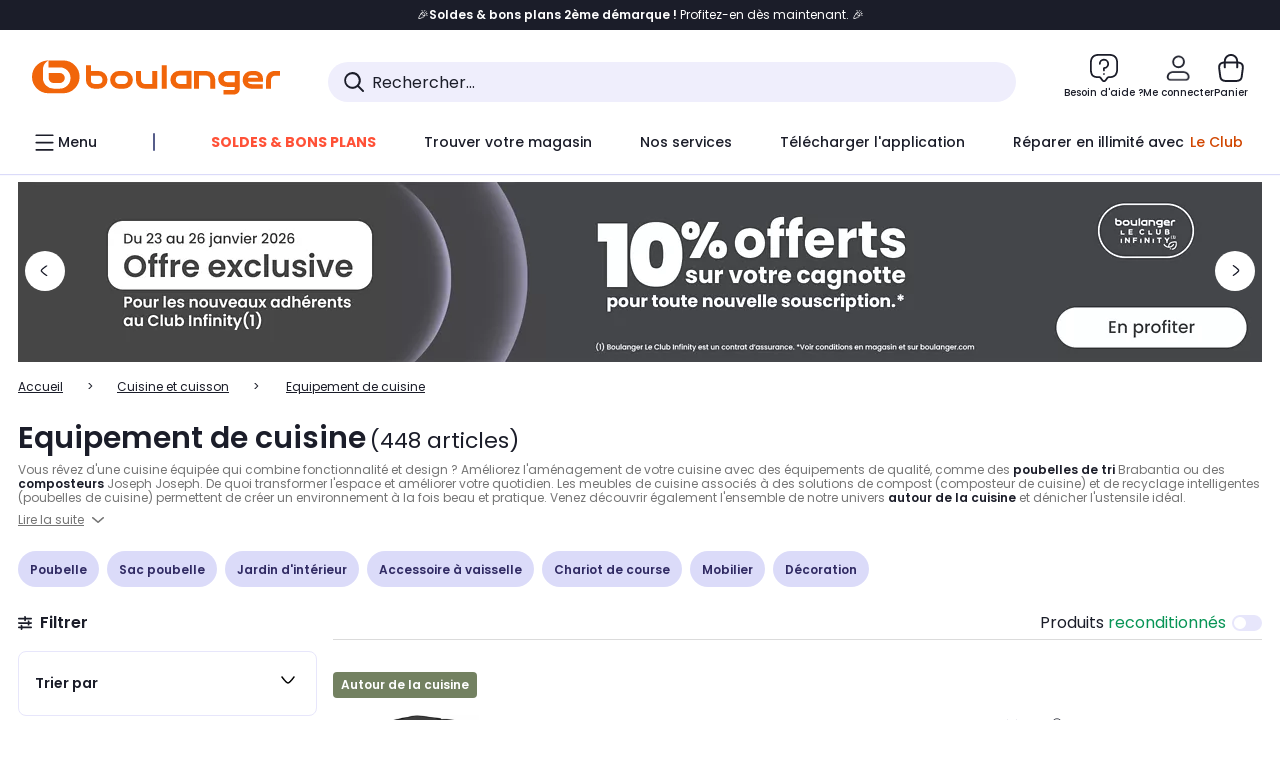

--- FILE ---
content_type: application/javascript
request_url: https://www.boulanger.com/75btb6/ALc/uXN/Iv1NMLk6/XODEmhNXLww6DNp3f7/eD8hahxXGAE/PgxgC/hFMAikB
body_size: 176804
content:
(function(){if(typeof Array.prototype.entries!=='function'){Object.defineProperty(Array.prototype,'entries',{value:function(){var index=0;const array=this;return {next:function(){if(index<array.length){return {value:[index,array[index++]],done:false};}else{return {done:true};}},[Symbol.iterator]:function(){return this;}};},writable:true,configurable:true});}}());(function(){A6();VB0();Ow0();var Wv=function(JH){var fh='';for(var VK=0;VK<JH["length"];VK++){fh+=JH[VK]["toString"](16)["length"]===2?JH[VK]["toString"](16):"0"["concat"](JH[VK]["toString"](16));}return fh;};var hr=function(Kw,PV){return Kw>PV;};var VV=function(){return pk["Math"]["floor"](pk["Math"]["random"]()*100000+10000);};var KC=function(kr){if(kr===undefined||kr==null){return 0;}var Og=kr["toLowerCase"]()["replace"](/[^a-z]+/gi,'');return Og["length"];};var nv=function(){return ["-YR4","Q\r80IP4\\\v","R4ZK2","\x00\x40J\t\b","\rR\r<h\\)M","Y","J","X\r","{B1+m","VJ\te","LZ+\vM\x00 SN\r\b+","\'\x40\t]\t;7IT2","Y.M<GJLEgXP4\x07W!=\tV\x070DW\tTYL0U^)\\u\tW#-e0xfc\n","]","0","\\M","\'\x07MA","S","]S\t,","","^[\x00","II,","K\t5TI","9B","/o0","1TR4P6+$.\\W\v,","\'W!","SM-\x07\x07\bFPz\t3OP\x07`4P0","5I0V&[\x00\b","W\x07","%m<\x07\bG\v","Z",",L","^",",ZS=*\\4\'H","WK\x00ZS%","[\f1L\r!","<*TR3\x07","/ ","_","\vGP =UX(","|.\fV!J^P_L4ZL`Ju\vTGJ6","3I ","W|5^K)j<\r^","L\t7MZ45K0\x004Q\rN**TR3/","%","LM0","!Z=\x07","\nm\f\n","[","0\x07W","ZL\x00","Q\r,RP","6MP#\x07J6\tU","m","","2\x00\"^[+yF#!w4\x07","T<","zO\x07,\x07i4\'F\n\x00","\t\\i\b,S","h","L)M","J\vB\n_7Ui%J^","\x00k^(0\\&","7\x40]6t\fL\nE","9\\q-\x07","\x07_3[\tj=","M","!]","C","\b=WK","O:g-9","+dM","J6\\","Y+S\tL\bWJm\vW","5^K/","$V\tL1OZ!V\'J\bW\fPPxKM6\v]0JG","7UR5\\ ","","VL:!m:bP","4X61W","<^Y.\x07]","_J","Sm\t\x00=UV-","W\fS5","7Q\v4^2!M=J$\vG]W","JJL,^M\"\\","mSx[XJ","\b7XJ%\fM\nW","\x00","-<T]#t\x00Q\v","iZ,2U4)L7U\',^<","\x40[","\n>W","\t:\\S","TP,\x07\v\f/K\v6i$\x07Vu8\tV[","^","\tU","\rW!Z\f_","\v]R\x00","\\","Z39_P&0\rX&I\x00X6V\\,=j,\x07\b^","[4Z=/\\\v","d`\x00%\x00]\'\x40 ](O`5\fZ!\t","L2\vI!","U)","Q-\x00\\\')\\\v","4","3\\_*}J#P:","\x07S\rZ;*PZ\t\fU<\"\x40\rL","6\vJ<\b","\v[","#~52(q*#","T].!|ZK4\x07\x07&B","j%\f","\rf[\t,IF\x3f%]02\b\x406R=","","29",";SZ5\\\tB\v\"[\x009_","","7XZ3#L!\bA\v\"[","Z9]Z","$M0","7NQ2"," %\x00r<Y\\\vY=IK`2}","Z3","4","D","N\r","36P8FM1].^","OT8!dx+-uo{bs","H\r\x00-^L","Q=Z[3X!S[","\x07{\f<Q\r4WF66P9\v\vW","\fP!T7^\t[","7__\x00=_W\n\\u\x00[xYZW%\fZ:P\r1ULW#\nX\'\vW\r,HV%BV3J\x00W_<_6\n!\f^0D","]\r\x00;hF4\n\\&\x074B]$9HW","%","8\v\f","_","]","W,wP$","V\"","+","|3V8/\\\v","\v\t6HPX!\vV]","P\r_\x07"];};var wH=function(){return [];};var AP=function(DK){if(DK===undefined||DK==null){return 0;}var Sr=DK["replace"](/[\w\s]/gi,'');return Sr["length"];};function Ow0(){q6=jk+V5*Hk+hm*Hk*Hk,HR=d8+jk*Hk+T8*Hk*Hk+Hk*Hk*Hk,cg=d8+T8*Hk+SS*Hk*Hk+Hk*Hk*Hk,ph=V5+A0*Hk+S9*Hk*Hk+Hk*Hk*Hk,xl=A0+Hk+T8*Hk*Hk,cK=hm+Hk+Ax*Hk*Hk+Hk*Hk*Hk,Xs=V5+T8*Hk+Hk*Hk,Cs=V5+Ax*Hk+hm*Hk*Hk,Y5=Xd+T8*Hk,H9=T8+hm*Hk+T8*Hk*Hk,fg=Xd+hm*Hk+A0*Hk*Hk+Hk*Hk*Hk,mm=SS+jk*Hk+Hk*Hk,KK=V5+S9*Hk+A0*Hk*Hk+Hk*Hk*Hk,Iv=V5+hm*Hk+T8*Hk*Hk+Hk*Hk*Hk,PS=jk+jk*Hk+Hk*Hk+Hk*Hk*Hk,ZO=A0+Ax*Hk+Ax*Hk*Hk+Hk*Hk*Hk,FE=T8+T8*Hk+T8*Hk*Hk,xs=T8+d8*Hk,dB=T8+hm*Hk+S9*Hk*Hk+Hk*Hk*Hk,ck=Ax+A0*Hk+T8*Hk*Hk,AK=hm+Ax*Hk+V5*Hk*Hk+Hk*Hk*Hk,Y9=T8+Ax*Hk+Hk*Hk+Hk*Hk*Hk,r0=S9+V5*Hk+V5*Hk*Hk,Vr=T8+Hk+V5*Hk*Hk+Hk*Hk*Hk,hn=d8+d8*Hk+T8*Hk*Hk+Hk*Hk*Hk,fV=T8+d8*Hk+S9*Hk*Hk+Hk*Hk*Hk,Zg=Xd+A0*Hk+T8*Hk*Hk+Hk*Hk*Hk,jP=Xd+V5*Hk+d8*Hk*Hk+Hk*Hk*Hk,Ik=SS+d8*Hk+SS*Hk*Hk,pH=SS+d8*Hk+SS*Hk*Hk+Hk*Hk*Hk,xH=SS+Hk+Ax*Hk*Hk+Hk*Hk*Hk,jV=S9+V5*Hk+Hk*Hk+Hk*Hk*Hk,rl=hm+S9*Hk+hm*Hk*Hk,Vg=hm+A0*Hk+A0*Hk*Hk+Hk*Hk*Hk,tg=hm+Hk+T8*Hk*Hk+Hk*Hk*Hk,Rk=SS+A0*Hk+A0*Hk*Hk,B5=hm+V5*Hk+A0*Hk*Hk,cC=d8+Hk+hm*Hk*Hk+Hk*Hk*Hk,cm=S9+V5*Hk,rR=hm+d8*Hk+V5*Hk*Hk+Hk*Hk*Hk,nx=Xd+Ax*Hk+A0*Hk*Hk,dv=d8+SS*Hk+S9*Hk*Hk+Hk*Hk*Hk,B0=SS+hm*Hk+T8*Hk*Hk,C6=d8+V5*Hk+hm*Hk*Hk,pO=SS+jk*Hk+V5*Hk*Hk+Hk*Hk*Hk,XO=T8+hm*Hk+V5*Hk*Hk+Hk*Hk*Hk,vk=jk+S9*Hk,qM=d8+hm*Hk+T8*Hk*Hk,xK=hm+S9*Hk+V5*Hk*Hk+Hk*Hk*Hk,mO=hm+A0*Hk+T8*Hk*Hk+Hk*Hk*Hk,Md=V5+Hk+S9*Hk*Hk,E6=A0+d8*Hk+hm*Hk*Hk,RB=hm+SS*Hk+SS*Hk*Hk+Hk*Hk*Hk,wM=Xd+T8*Hk+V5*Hk*Hk,Ud=T8+V5*Hk+Hk*Hk,D4=Ax+S9*Hk+Ax*Hk*Hk+Hk*Hk*Hk,DO=Xd+A0*Hk+hm*Hk*Hk+Hk*Hk*Hk,Kg=hm+V5*Hk+V5*Hk*Hk+Hk*Hk*Hk,tP=Xd+SS*Hk+Ax*Hk*Hk+Hk*Hk*Hk,cO=d8+V5*Hk+T8*Hk*Hk+Hk*Hk*Hk,kC=T8+A0*Hk+V5*Hk*Hk+Hk*Hk*Hk,MM=Xd+Hk+S9*Hk*Hk,jU=SS+Hk+Hk*Hk+Hk*Hk*Hk,qW=jk+SS*Hk+S9*Hk*Hk,v3=Xd+T8*Hk+Hk*Hk+Hk*Hk*Hk,hv=SS+SS*Hk+hm*Hk*Hk+Hk*Hk*Hk,Ed=Ax+A0*Hk+S9*Hk*Hk,Ul=A0+Ax*Hk+A0*Hk*Hk,VS=V5+hm*Hk+d8*Hk*Hk,Zh=d8+V5*Hk+d8*Hk*Hk+Hk*Hk*Hk,z4=Xd+Ax*Hk+A0*Hk*Hk+Hk*Hk*Hk,OC=hm+T8*Hk+A0*Hk*Hk+Hk*Hk*Hk,hh=Ax+T8*Hk+Hk*Hk+Hk*Hk*Hk,Lx=Ax+jk*Hk+d8*Hk*Hk,Ih=A0+SS*Hk+A0*Hk*Hk+Hk*Hk*Hk,JC=A0+d8*Hk+Hk*Hk+Hk*Hk*Hk,M4=Xd+V5*Hk+T8*Hk*Hk+Hk*Hk*Hk,R2=S9+T8*Hk+SS*Hk*Hk,t5=Xd+T8*Hk+T8*Hk*Hk,Vw=S9+Ax*Hk+SS*Hk*Hk+Hk*Hk*Hk,NM=T8+jk*Hk+SS*Hk*Hk,lW=hm+V5*Hk+Hk*Hk,kR=A0+SS*Hk+Ax*Hk*Hk+Hk*Hk*Hk,wB=SS+hm*Hk+SS*Hk*Hk+Hk*Hk*Hk,Zm=jk+SS*Hk+A0*Hk*Hk+Hk*Hk*Hk,W2=SS+SS*Hk+hm*Hk*Hk,EK=hm+jk*Hk+A0*Hk*Hk+Hk*Hk*Hk,DR=S9+SS*Hk+S9*Hk*Hk+Hk*Hk*Hk,qE=jk+hm*Hk+Hk*Hk,qV=S9+T8*Hk+V5*Hk*Hk+Hk*Hk*Hk,vr=T8+S9*Hk+Hk*Hk+Hk*Hk*Hk,zB=Ax+hm*Hk+T8*Hk*Hk+Hk*Hk*Hk,kh=A0+T8*Hk+V5*Hk*Hk+Hk*Hk*Hk,k2=hm+T8*Hk+SS*Hk*Hk,P0=hm+SS*Hk,Yn=S9+S9*Hk+Hk*Hk+Hk*Hk*Hk,L8=Ax+Ax*Hk+V5*Hk*Hk+Hk*Hk*Hk,mh=hm+T8*Hk+S9*Hk*Hk+Hk*Hk*Hk,lE=hm+S9*Hk+S9*Hk*Hk+Hk*Hk*Hk,PE=SS+Hk+hm*Hk*Hk,PB=SS+T8*Hk+Hk*Hk+Hk*Hk*Hk,AX=A0+A0*Hk+A0*Hk*Hk,pM=A0+T8*Hk,U2=S9+SS*Hk+hm*Hk*Hk,N6=Ax+SS*Hk+A0*Hk*Hk+Hk*Hk*Hk,cX=Ax+Hk+S9*Hk*Hk,Rm=jk+d8*Hk+S9*Hk*Hk,tU=d8+Ax*Hk+hm*Hk*Hk+Hk*Hk*Hk,lR=jk+Ax*Hk+hm*Hk*Hk+Hk*Hk*Hk,dH=A0+A0*Hk+Hk*Hk+Hk*Hk*Hk,Ql=V5+S9*Hk+S9*Hk*Hk,MU=Xd+S9*Hk+A0*Hk*Hk+Hk*Hk*Hk,zv=jk+d8*Hk+S9*Hk*Hk+Hk*Hk*Hk,cr=Ax+Hk+S9*Hk*Hk+Hk*Hk*Hk,XE=Xd+jk*Hk+Hk*Hk,mn=S9+d8*Hk+A0*Hk*Hk+Hk*Hk*Hk,Ig=Xd+V5*Hk+S9*Hk*Hk+Hk*Hk*Hk,vX=A0+S9*Hk+d8*Hk*Hk,MX=T8+Hk,BU=V5+A0*Hk+hm*Hk*Hk+Hk*Hk*Hk,Gv=S9+Ax*Hk+hm*Hk*Hk+Hk*Hk*Hk,xR=SS+A0*Hk+Ax*Hk*Hk+Hk*Hk*Hk,Dg=T8+V5*Hk+d8*Hk*Hk+Hk*Hk*Hk,YR=d8+V5*Hk+Ax*Hk*Hk+Hk*Hk*Hk,lS=T8+Hk+T8*Hk*Hk,nw=d8+A0*Hk+T8*Hk*Hk+Hk*Hk*Hk,N8=T8+jk*Hk+hm*Hk*Hk,D9=jk+Hk+Hk*Hk,bW=hm+jk*Hk+hm*Hk*Hk,JO=S9+d8*Hk+V5*Hk*Hk+Hk*Hk*Hk,TX=Ax+V5*Hk,TH=S9+Ax*Hk+Hk*Hk+Hk*Hk*Hk,T=hm+A0*Hk+SS*Hk*Hk,J5=SS+jk*Hk+V5*Hk*Hk,jg=SS+Ax*Hk+Ax*Hk*Hk+Hk*Hk*Hk,fl=V5+A0*Hk+Hk*Hk,bB=Xd+A0*Hk+Hk*Hk+Hk*Hk*Hk,JE=V5+A0*Hk+SS*Hk*Hk,C9=T8+T8*Hk,s5=Xd+jk*Hk+SS*Hk*Hk,WV=d8+d8*Hk+hm*Hk*Hk+Hk*Hk*Hk,bl=hm+SS*Hk+hm*Hk*Hk,UE=V5+S9*Hk+T8*Hk*Hk,FR=jk+Hk+Ax*Hk*Hk+Hk*Hk*Hk,Mm=V5+d8*Hk+Hk*Hk+Hk*Hk*Hk,ZC=S9+d8*Hk+Hk*Hk+Hk*Hk*Hk,lr=A0+SS*Hk+S9*Hk*Hk+Hk*Hk*Hk,bs=hm+V5*Hk+hm*Hk*Hk,tv=Xd+SS*Hk+hm*Hk*Hk+Hk*Hk*Hk,RP=d8+d8*Hk+Hk*Hk+Hk*Hk*Hk,TR=Xd+A0*Hk+A0*Hk*Hk+Hk*Hk*Hk,wE=jk+A0*Hk+T8*Hk*Hk,Yl=S9+Hk,SO=jk+A0*Hk+Ax*Hk*Hk+Hk*Hk*Hk,ws=hm+A0*Hk+Hk*Hk,JX=S9+A0*Hk,G3=Ax+T8*Hk+hm*Hk*Hk+Hk*Hk*Hk,Z6=Ax+hm*Hk,Bd=V5+Ax*Hk+Hk*Hk+Hk*Hk*Hk,Bw=d8+SS*Hk+Hk*Hk+Hk*Hk*Hk,Qr=jk+hm*Hk+Hk*Hk+Hk*Hk*Hk,ps=Ax+jk*Hk+T8*Hk*Hk,YU=V5+Ax*Hk+A0*Hk*Hk+Hk*Hk*Hk,I5=T8+S9*Hk+T8*Hk*Hk,R0=Ax+hm*Hk+T8*Hk*Hk,r9=jk+d8*Hk+A0*Hk*Hk,hk=SS+hm*Hk+V5*Hk*Hk,ds=SS+d8*Hk+A0*Hk*Hk,vx=Xd+S9*Hk,L0=Ax+Hk+A0*Hk*Hk,wm=A0+jk*Hk+hm*Hk*Hk,X=Ax+d8*Hk+hm*Hk*Hk,lX=T8+A0*Hk+T8*Hk*Hk+T8*Hk*Hk*Hk+hm*Hk*Hk*Hk*Hk,vW=d8+T8*Hk+T8*Hk*Hk,Ps=d8+jk*Hk+T8*Hk*Hk,L5=A0+T8*Hk+T8*Hk*Hk,O6=T8+V5*Hk+V5*Hk*Hk,Nk=jk+SS*Hk+T8*Hk*Hk,SC=jk+S9*Hk+Hk*Hk+Hk*Hk*Hk,BW=T8+hm*Hk+hm*Hk*Hk,J6=A0+A0*Hk+V5*Hk*Hk+Hk*Hk*Hk,Mx=T8+hm*Hk+Hk*Hk+Hk*Hk*Hk,Vm=T8+S9*Hk+hm*Hk*Hk+Hk*Hk*Hk,bO=Xd+d8*Hk+hm*Hk*Hk+Hk*Hk*Hk,kD=A0+Hk+S9*Hk*Hk+Hk*Hk*Hk,In=Ax+S9*Hk+Hk*Hk+Hk*Hk*Hk,lk=jk+Hk+S9*Hk*Hk,mr=A0+Ax*Hk+hm*Hk*Hk+Hk*Hk*Hk,OB=jk+V5*Hk+hm*Hk*Hk+Hk*Hk*Hk,l4=A0+S9*Hk+V5*Hk*Hk+Hk*Hk*Hk,OX=jk+jk*Hk+Ax*Hk*Hk+Hk*Hk*Hk,w9=hm+jk*Hk,n9=SS+SS*Hk+S9*Hk*Hk,FM=Xd+Ax*Hk+Hk*Hk,rK=jk+d8*Hk+Ax*Hk*Hk+Hk*Hk*Hk,f2=A0+T8*Hk+V5*Hk*Hk,Km=V5+Ax*Hk+Ax*Hk*Hk+Hk*Hk*Hk,IV=SS+d8*Hk+V5*Hk*Hk+Hk*Hk*Hk,n4=Ax+SS*Hk+V5*Hk*Hk+Hk*Hk*Hk,kX=S9+Hk+S9*Hk*Hk,jv=hm+S9*Hk+SS*Hk*Hk+Hk*Hk*Hk,l8=V5+Hk+Hk*Hk,Kk=S9+Ax*Hk+SS*Hk*Hk,q0=A0+jk*Hk+S9*Hk*Hk,VC=hm+Ax*Hk+Ax*Hk*Hk+Hk*Hk*Hk,HH=S9+Hk+d8*Hk*Hk+Hk*Hk*Hk,HW=T8+d8*Hk+SS*Hk*Hk,gC=hm+V5*Hk+A0*Hk*Hk+Hk*Hk*Hk,Es=d8+S9*Hk+V5*Hk*Hk,ED=SS+S9*Hk+T8*Hk*Hk+Hk*Hk*Hk,Nv=jk+Ax*Hk+T8*Hk*Hk+Hk*Hk*Hk,zU=T8+jk*Hk+S9*Hk*Hk+Hk*Hk*Hk,t6=Xd+jk*Hk+hm*Hk*Hk,S=A0+Hk+A0*Hk*Hk,kd=Xd+jk*Hk+S9*Hk*Hk,wd=T8+jk*Hk+V5*Hk*Hk,IS=A0+S9*Hk+T8*Hk*Hk,gg=A0+S9*Hk+S9*Hk*Hk+Hk*Hk*Hk,v0=hm+hm*Hk+V5*Hk*Hk,hd=SS+V5*Hk+S9*Hk*Hk,Fs=S9+T8*Hk+hm*Hk*Hk,fd=Xd+hm*Hk+T8*Hk*Hk+Hk*Hk*Hk,I2=hm+jk*Hk+S9*Hk*Hk+T8*Hk*Hk*Hk+T8*Hk*Hk*Hk*Hk,jH=jk+A0*Hk+V5*Hk*Hk+Hk*Hk*Hk,ZP=Xd+S9*Hk+Ax*Hk*Hk+Hk*Hk*Hk,Ix=SS+V5*Hk+T8*Hk*Hk,On=T8+SS*Hk+T8*Hk*Hk+Hk*Hk*Hk,Pl=V5+T8*Hk+V5*Hk*Hk,d6=T8+hm*Hk+SS*Hk*Hk,PU=d8+A0*Hk+S9*Hk*Hk+Hk*Hk*Hk,W8=S9+SS*Hk+T8*Hk*Hk,QM=A0+SS*Hk+Hk*Hk,Tk=Xd+d8*Hk,IE=Xd+hm*Hk+S9*Hk*Hk+Hk*Hk*Hk,zr=hm+A0*Hk+S9*Hk*Hk+Hk*Hk*Hk,CP=d8+jk*Hk+Hk*Hk+Hk*Hk*Hk,px=jk+S9*Hk+A0*Hk*Hk,gx=V5+jk*Hk+hm*Hk*Hk,s4=V5+hm*Hk+A0*Hk*Hk+Hk*Hk*Hk,pw=jk+jk*Hk+S9*Hk*Hk+Hk*Hk*Hk,lU=S9+Ax*Hk+Ax*Hk*Hk+Hk*Hk*Hk,N9=S9+T8*Hk+Hk*Hk,x0=jk+V5*Hk+Ax*Hk*Hk+Hk*Hk*Hk,ND=d8+T8*Hk+T8*Hk*Hk+Hk*Hk*Hk,bh=SS+V5*Hk+T8*Hk*Hk+Hk*Hk*Hk,OH=T8+d8*Hk+T8*Hk*Hk+Hk*Hk*Hk,GU=S9+V5*Hk+d8*Hk*Hk+Hk*Hk*Hk,GH=S9+SS*Hk+V5*Hk*Hk+Hk*Hk*Hk,Dw=Ax+hm*Hk+SS*Hk*Hk+Hk*Hk*Hk,km=d8+hm*Hk,WD=S9+S9*Hk+hm*Hk*Hk+Hk*Hk*Hk,YW=A0+S9*Hk+V5*Hk*Hk,b3=d8+hm*Hk+T8*Hk*Hk+Hk*Hk*Hk,FK=S9+V5*Hk+Ax*Hk*Hk+Hk*Hk*Hk,xh=hm+d8*Hk+S9*Hk*Hk+Hk*Hk*Hk,Tx=SS+A0*Hk+V5*Hk*Hk+Hk*Hk*Hk,fx=hm+hm*Hk+hm*Hk*Hk,mK=V5+T8*Hk+Ax*Hk*Hk+Hk*Hk*Hk,TM=A0+Ax*Hk+hm*Hk*Hk,PO=V5+jk*Hk+A0*Hk*Hk+Hk*Hk*Hk,N=Xd+S9*Hk+S9*Hk*Hk,W6=Xd+d8*Hk+T8*Hk*Hk,vU=Xd+A0*Hk+V5*Hk*Hk+Hk*Hk*Hk,Hr=Xd+Ax*Hk+V5*Hk*Hk+Hk*Hk*Hk,WR=T8+d8*Hk+A0*Hk*Hk+Hk*Hk*Hk,H6=hm+Ax*Hk+T8*Hk*Hk,tn=V5+T8*Hk+T8*Hk*Hk+Hk*Hk*Hk,P2=hm+Hk+Hk*Hk,Yx=V5+Hk+V5*Hk*Hk,wr=V5+S9*Hk+hm*Hk*Hk+Hk*Hk*Hk,G2=T8+S9*Hk,RX=Ax+SS*Hk+hm*Hk*Hk,h8=T8+Ax*Hk+hm*Hk*Hk,Dn=V5+T8*Hk+V5*Hk*Hk+Hk*Hk*Hk,pE=A0+S9*Hk+SS*Hk*Hk,jw=S9+hm*Hk+Hk*Hk+Hk*Hk*Hk,rr=A0+Ax*Hk+V5*Hk*Hk+Hk*Hk*Hk,t8=SS+S9*Hk+SS*Hk*Hk,hK=V5+jk*Hk+Ax*Hk*Hk+Hk*Hk*Hk,QV=V5+SS*Hk+jk*Hk*Hk+Hk*Hk*Hk,Ww=A0+V5*Hk+V5*Hk*Hk+Hk*Hk*Hk,ls=V5+Ax*Hk+Hk*Hk,Uh=V5+jk*Hk+SS*Hk*Hk+Hk*Hk*Hk,Xw=hm+Hk+V5*Hk*Hk+Hk*Hk*Hk,YX=V5+T8*Hk+hm*Hk*Hk,NU=jk+hm*Hk+T8*Hk*Hk+Hk*Hk*Hk,Dx=A0+d8*Hk+T8*Hk*Hk,YS=d8+d8*Hk+jk*Hk*Hk,UH=Ax+jk*Hk+Ax*Hk*Hk+Hk*Hk*Hk,hW=d8+hm*Hk+hm*Hk*Hk,cP=T8+d8*Hk+Ax*Hk*Hk+Hk*Hk*Hk,JW=Ax+jk*Hk+Hk*Hk,kK=Ax+SS*Hk+Ax*Hk*Hk+Hk*Hk*Hk,P9=Ax+A0*Hk+hm*Hk*Hk,gR=T8+Hk+Hk*Hk+Hk*Hk*Hk,Ll=Ax+V5*Hk+T8*Hk*Hk+Hk*Hk*Hk,KD=T8+jk*Hk+hm*Hk*Hk+Hk*Hk*Hk,T3=SS+T8*Hk+T8*Hk*Hk+Hk*Hk*Hk,Qg=jk+Hk+d8*Hk*Hk+Hk*Hk*Hk,kg=SS+hm*Hk+T8*Hk*Hk+Hk*Hk*Hk,Yv=SS+Ax*Hk+T8*Hk*Hk+Hk*Hk*Hk,C=hm+SS*Hk+T8*Hk*Hk,b6=d8+Ax*Hk+Hk*Hk,H5=Xd+T8*Hk+d8*Hk*Hk,DX=jk+jk*Hk+A0*Hk*Hk,EU=S9+A0*Hk+T8*Hk*Hk+Hk*Hk*Hk,MC=V5+hm*Hk+S9*Hk*Hk+Hk*Hk*Hk,VO=SS+V5*Hk+A0*Hk*Hk+Hk*Hk*Hk,bV=S9+S9*Hk+T8*Hk*Hk+Hk*Hk*Hk,Th=A0+hm*Hk+A0*Hk*Hk+Hk*Hk*Hk,CH=d8+T8*Hk+V5*Hk*Hk+Hk*Hk*Hk,L=T8+Hk+SS*Hk*Hk,m3=jk+Ax*Hk+SS*Hk*Hk+Hk*Hk*Hk,zs=hm+A0*Hk+T8*Hk*Hk+T8*Hk*Hk*Hk+hm*Hk*Hk*Hk*Hk,Zr=hm+Hk+Hk*Hk+Hk*Hk*Hk,GE=V5+S9*Hk+hm*Hk*Hk,bP=Ax+jk*Hk+S9*Hk*Hk+Hk*Hk*Hk,tV=Xd+hm*Hk+V5*Hk*Hk+Hk*Hk*Hk,vw=hm+A0*Hk+SS*Hk*Hk+Hk*Hk*Hk,xm=V5+Ax*Hk+d8*Hk*Hk,Pg=SS+d8*Hk+S9*Hk*Hk+Hk*Hk*Hk,q4=hm+T8*Hk+Hk*Hk+Hk*Hk*Hk,hB=S9+A0*Hk+Hk*Hk+Hk*Hk*Hk,Y3=hm+SS*Hk+hm*Hk*Hk+Hk*Hk*Hk,ZR=Ax+A0*Hk+S9*Hk*Hk+Hk*Hk*Hk,cH=jk+T8*Hk+Hk*Hk+Hk*Hk*Hk,Yg=Ax+Hk+Hk*Hk+Hk*Hk*Hk,tR=d8+Ax*Hk+A0*Hk*Hk+Hk*Hk*Hk,Sk=jk+Hk+SS*Hk*Hk,v8=Xd+V5*Hk+Hk*Hk,rS=Ax+A0*Hk+V5*Hk*Hk,Qm=hm+V5*Hk+Hk*Hk+Hk*Hk*Hk,B6=V5+S9*Hk+V5*Hk*Hk,VM=Ax+T8*Hk+hm*Hk*Hk,Fm=jk+d8*Hk+Hk*Hk,JM=d8+Ax*Hk+S9*Hk*Hk,IK=Ax+Hk+V5*Hk*Hk+Hk*Hk*Hk,Xn=A0+T8*Hk+Hk*Hk+Hk*Hk*Hk,WS=S9+d8*Hk+S9*Hk*Hk,Q0=Ax+A0*Hk,XM=Ax+Hk+T8*Hk*Hk,AW=hm+SS*Hk+Hk*Hk+Hk*Hk*Hk,bv=A0+Hk+SS*Hk*Hk+Hk*Hk*Hk,Ld=S9+Ax*Hk+S9*Hk*Hk+Hk*Hk*Hk,Sd=hm+Hk,lm=S9+hm*Hk+S9*Hk*Hk,KW=A0+SS*Hk,EP=V5+S9*Hk+Hk*Hk+Hk*Hk*Hk,qn=Ax+Hk+hm*Hk*Hk+Hk*Hk*Hk,vH=SS+Hk+V5*Hk*Hk+Hk*Hk*Hk,FW=A0+A0*Hk+SS*Hk*Hk,dD=S9+A0*Hk+S9*Hk*Hk+Hk*Hk*Hk,SU=SS+V5*Hk+Ax*Hk*Hk+Hk*Hk*Hk,BO=T8+jk*Hk+Ax*Hk*Hk+Hk*Hk*Hk,Mk=S9+d8*Hk,Mh=d8+SS*Hk+Ax*Hk*Hk+Hk*Hk*Hk,j6=S9+T8*Hk+Ax*Hk*Hk+Hk*Hk*Hk,IC=Ax+SS*Hk+SS*Hk*Hk+Hk*Hk*Hk,L4=V5+V5*Hk+V5*Hk*Hk+Hk*Hk*Hk,DW=Xd+Hk+A0*Hk*Hk,hE=Xd+SS*Hk+SS*Hk*Hk,rD=T8+SS*Hk+S9*Hk*Hk+Hk*Hk*Hk,fm=hm+hm*Hk+S9*Hk*Hk,q3=d8+jk*Hk+A0*Hk*Hk+Hk*Hk*Hk,nC=Ax+S9*Hk+T8*Hk*Hk+Hk*Hk*Hk,B9=jk+S9*Hk+S9*Hk*Hk,F4=jk+S9*Hk+S9*Hk*Hk+Hk*Hk*Hk,T9=S9+SS*Hk+S9*Hk*Hk,KR=d8+S9*Hk+Hk*Hk+Hk*Hk*Hk,zR=S9+SS*Hk+Hk*Hk+Hk*Hk*Hk,xn=A0+S9*Hk+SS*Hk*Hk+Hk*Hk*Hk,n8=Xd+Hk,Jv=V5+Ax*Hk+d8*Hk*Hk+Hk*Hk*Hk,N3=Ax+T8*Hk+Ax*Hk*Hk+Hk*Hk*Hk,br=jk+jk*Hk+hm*Hk*Hk+Hk*Hk*Hk,DM=d8+T8*Hk+Hk*Hk+Hk*Hk*Hk,zd=SS+S9*Hk+T8*Hk*Hk,Vk=T8+hm*Hk+jk*Hk*Hk,W0=V5+V5*Hk,O3=Xd+T8*Hk+A0*Hk*Hk+Hk*Hk*Hk,ZV=Xd+hm*Hk+Hk*Hk+Hk*Hk*Hk,Yk=jk+d8*Hk,MS=S9+S9*Hk+Hk*Hk,bK=jk+Ax*Hk+d8*Hk*Hk+Hk*Hk*Hk,ng=Ax+Hk+Ax*Hk*Hk+Hk*Hk*Hk,Ys=T8+T8*Hk+jk*Hk*Hk,c9=SS+A0*Hk+T8*Hk*Hk,xO=jk+V5*Hk+V5*Hk*Hk+Hk*Hk*Hk,ZW=SS+d8*Hk+Hk*Hk,r3=jk+Hk+S9*Hk*Hk+Hk*Hk*Hk,pK=A0+T8*Hk+T8*Hk*Hk+Hk*Hk*Hk,R3=hm+A0*Hk+Ax*Hk*Hk+Hk*Hk*Hk,KX=SS+jk*Hk+A0*Hk*Hk,DE=T8+hm*Hk+V5*Hk*Hk,vd=T8+T8*Hk+Hk*Hk,VP=jk+d8*Hk+A0*Hk*Hk+Hk*Hk*Hk,Ts=V5+SS*Hk,wv=hm+d8*Hk+A0*Hk*Hk+Hk*Hk*Hk,qs=d8+V5*Hk,VD=S9+Hk+A0*Hk*Hk+Hk*Hk*Hk,AB=jk+T8*Hk+V5*Hk*Hk+Hk*Hk*Hk,Ml=jk+Ax*Hk+T8*Hk*Hk,dg=A0+hm*Hk+S9*Hk*Hk+Hk*Hk*Hk,lD=jk+Ax*Hk+V5*Hk*Hk+Hk*Hk*Hk,FS=T8+Ax*Hk+T8*Hk*Hk,ZU=jk+Hk+V5*Hk*Hk+Hk*Hk*Hk,BM=hm+d8*Hk+Ax*Hk*Hk+Hk*Hk*Hk,rB=SS+A0*Hk+T8*Hk*Hk+Hk*Hk*Hk,mS=SS+V5*Hk+V5*Hk*Hk,N2=hm+d8*Hk,S6=d8+A0*Hk,q9=Xd+d8*Hk+Hk*Hk,kk=hm+A0*Hk+A0*Hk*Hk+A0*Hk*Hk*Hk,Wm=jk+T8*Hk+S9*Hk*Hk,TS=hm+hm*Hk+T8*Hk*Hk,Tv=T8+T8*Hk+SS*Hk*Hk+Hk*Hk*Hk,MB=jk+Ax*Hk+Hk*Hk+Hk*Hk*Hk,kw=A0+d8*Hk+V5*Hk*Hk+Hk*Hk*Hk,gV=T8+T8*Hk+S9*Hk*Hk+Hk*Hk*Hk,O5=hm+Ax*Hk+A0*Hk*Hk,pg=A0+Hk+A0*Hk*Hk+Hk*Hk*Hk,gd=Ax+T8*Hk,wn=V5+Hk+T8*Hk*Hk+Hk*Hk*Hk,p3=A0+SS*Hk+V5*Hk*Hk+Hk*Hk*Hk,KE=Ax+Hk+T8*Hk*Hk+Hk*Hk*Hk,Tn=jk+T8*Hk+S9*Hk*Hk+Hk*Hk*Hk,fw=jk+SS*Hk+d8*Hk*Hk+Hk*Hk*Hk,GM=jk+hm*Hk+T8*Hk*Hk,lB=d8+SS*Hk+A0*Hk*Hk+Hk*Hk*Hk,Zv=Ax+V5*Hk+V5*Hk*Hk+Hk*Hk*Hk,Jg=SS+SS*Hk+Hk*Hk+Hk*Hk*Hk,LP=V5+A0*Hk+d8*Hk*Hk+Hk*Hk*Hk,m5=d8+Hk+A0*Hk*Hk,V9=d8+V5*Hk+Hk*Hk,Y6=hm+jk*Hk+Hk*Hk+Hk*Hk*Hk,Rw=Ax+A0*Hk+hm*Hk*Hk+Hk*Hk*Hk,nm=V5+V5*Hk+S9*Hk*Hk,vh=Xd+S9*Hk+T8*Hk*Hk+Hk*Hk*Hk,BR=S9+Hk+jk*Hk*Hk+Hk*Hk*Hk,qO=d8+hm*Hk+Hk*Hk+Hk*Hk*Hk,qB=V5+SS*Hk+SS*Hk*Hk+Hk*Hk*Hk,vD=d8+SS*Hk+T8*Hk*Hk+Hk*Hk*Hk,c5=hm+A0*Hk+A0*Hk*Hk,BB=V5+Hk+Ax*Hk*Hk+Hk*Hk*Hk,U9=Xd+hm*Hk+A0*Hk*Hk,TC=V5+V5*Hk+S9*Hk*Hk+Hk*Hk*Hk,Zk=T8+SS*Hk+T8*Hk*Hk,mV=V5+jk*Hk+S9*Hk*Hk+Hk*Hk*Hk,lO=d8+d8*Hk+Ax*Hk*Hk+Hk*Hk*Hk,K3=SS+hm*Hk+Ax*Hk*Hk+Hk*Hk*Hk,W3=A0+Hk+hm*Hk*Hk+Hk*Hk*Hk,jR=hm+V5*Hk+Ax*Hk*Hk+Hk*Hk*Hk,Nh=SS+hm*Hk+V5*Hk*Hk+Hk*Hk*Hk,NK=T8+Hk+S9*Hk*Hk+Hk*Hk*Hk,Ir=Ax+hm*Hk+V5*Hk*Hk+Hk*Hk*Hk,dn=Xd+SS*Hk+Hk*Hk+Hk*Hk*Hk,vK=V5+T8*Hk+S9*Hk*Hk+Hk*Hk*Hk,WH=A0+Ax*Hk+SS*Hk*Hk+Hk*Hk*Hk,rW=A0+jk*Hk+V5*Hk*Hk,pR=A0+A0*Hk+A0*Hk*Hk+Hk*Hk*Hk,Lg=T8+hm*Hk+SS*Hk*Hk+Hk*Hk*Hk,v5=d8+A0*Hk+T8*Hk*Hk,x2=A0+A0*Hk,dS=A0+A0*Hk+V5*Hk*Hk+Ax*Hk*Hk*Hk+Hk*Hk*Hk*Hk,rm=T8+T8*Hk+A0*Hk*Hk,bH=hm+Ax*Hk+Hk*Hk+Hk*Hk*Hk,mU=T8+Hk+Ax*Hk*Hk+Hk*Hk*Hk,Gh=Ax+T8*Hk+T8*Hk*Hk+Hk*Hk*Hk,dr=S9+hm*Hk+T8*Hk*Hk+Hk*Hk*Hk,n6=Xd+T8*Hk+hm*Hk*Hk,Jr=Ax+Ax*Hk+A0*Hk*Hk+Hk*Hk*Hk,nP=T8+A0*Hk+A0*Hk*Hk+Hk*Hk*Hk,gB=d8+V5*Hk+Hk*Hk+Hk*Hk*Hk,TW=d8+T8*Hk+hm*Hk*Hk,Rh=d8+A0*Hk+V5*Hk*Hk+Hk*Hk*Hk,F0=A0+d8*Hk+Hk*Hk,RD=Xd+d8*Hk+V5*Hk*Hk+Hk*Hk*Hk,R5=jk+hm*Hk+A0*Hk*Hk,rn=d8+d8*Hk+S9*Hk*Hk+Hk*Hk*Hk,Tg=hm+Ax*Hk+T8*Hk*Hk+Hk*Hk*Hk,r8=Xd+S9*Hk+T8*Hk*Hk,Bg=jk+V5*Hk+A0*Hk*Hk+Hk*Hk*Hk,r6=SS+T8*Hk+T8*Hk*Hk,Kh=A0+S9*Hk+T8*Hk*Hk+Hk*Hk*Hk,qh=d8+Hk+Hk*Hk+Hk*Hk*Hk,l3=S9+hm*Hk+Ax*Hk*Hk+Hk*Hk*Hk,NP=hm+d8*Hk+Hk*Hk+Hk*Hk*Hk,x8=Xd+jk*Hk+V5*Hk*Hk,GP=jk+S9*Hk+A0*Hk*Hk+Hk*Hk*Hk,Ns=Xd+hm*Hk,x4=SS+SS*Hk+V5*Hk*Hk+Hk*Hk*Hk,rg=SS+hm*Hk+Hk*Hk+Hk*Hk*Hk,Hv=d8+T8*Hk+Ax*Hk*Hk+Hk*Hk*Hk,fs=jk+Hk,sV=hm+S9*Hk+Ax*Hk*Hk+Hk*Hk*Hk,nD=V5+S9*Hk+jk*Hk*Hk+Hk*Hk*Hk,wX=hm+Hk+S9*Hk*Hk,Gl=SS+Hk+SS*Hk*Hk,xS=S9+Hk+SS*Hk*Hk,SW=A0+V5*Hk+T8*Hk*Hk,pn=jk+A0*Hk+SS*Hk*Hk+Hk*Hk*Hk,tw=d8+Hk+A0*Hk*Hk+Hk*Hk*Hk,LX=T8+S9*Hk+Hk*Hk,dk=SS+S9*Hk,wk=jk+SS*Hk+Hk*Hk,RC=Xd+SS*Hk+jk*Hk*Hk+Hk*Hk*Hk,XS=T8+Ax*Hk+A0*Hk*Hk,YK=A0+hm*Hk+Hk*Hk+Hk*Hk*Hk,ml=Ax+jk*Hk+V5*Hk*Hk,B2=V5+SS*Hk+S9*Hk*Hk,O8=A0+Hk+S9*Hk*Hk,IP=S9+S9*Hk+A0*Hk*Hk+Hk*Hk*Hk,vm=jk+Hk+T8*Hk*Hk,L3=d8+Ax*Hk+S9*Hk*Hk+Hk*Hk*Hk,vs=V5+Ax*Hk+A0*Hk*Hk,Cn=T8+jk*Hk+A0*Hk*Hk+Hk*Hk*Hk,T5=hm+S9*Hk,WO=T8+Ax*Hk+V5*Hk*Hk+Hk*Hk*Hk,Jw=T8+V5*Hk+Hk*Hk+Hk*Hk*Hk,Xg=d8+V5*Hk+A0*Hk*Hk+Hk*Hk*Hk,WX=A0+hm*Hk+V5*Hk*Hk,Od=A0+Hk+Ax*Hk*Hk+Hk*Hk*Hk,ln=Ax+V5*Hk+Hk*Hk+Hk*Hk*Hk,NX=T8+T8*Hk+S9*Hk*Hk,xv=Xd+A0*Hk+S9*Hk*Hk+Hk*Hk*Hk,RW=T8+jk*Hk+Hk*Hk,Av=S9+SS*Hk+d8*Hk*Hk+Hk*Hk*Hk,hC=d8+S9*Hk+S9*Hk*Hk+Hk*Hk*Hk,dK=SS+V5*Hk+S9*Hk*Hk+Hk*Hk*Hk,A3=d8+Hk+SS*Hk*Hk+Hk*Hk*Hk,sO=d8+Hk+Ax*Hk*Hk+Hk*Hk*Hk,ks=SS+T8*Hk+S9*Hk*Hk,vg=V5+T8*Hk+Hk*Hk+Hk*Hk*Hk,b4=S9+S9*Hk+Ax*Hk*Hk+Hk*Hk*Hk,gr=V5+Hk+hm*Hk*Hk+Hk*Hk*Hk,bM=A0+V5*Hk,FO=S9+d8*Hk+SS*Hk*Hk+Hk*Hk*Hk,k8=SS+d8*Hk+T8*Hk*Hk,mP=Xd+Hk+V5*Hk*Hk+Hk*Hk*Hk,J4=V5+d8*Hk+Ax*Hk*Hk+Hk*Hk*Hk,Hl=SS+SS*Hk+Hk*Hk,XK=A0+V5*Hk+T8*Hk*Hk+Hk*Hk*Hk,Mn=T8+A0*Hk+S9*Hk*Hk+Hk*Hk*Hk,mD=S9+d8*Hk+Ax*Hk*Hk+Hk*Hk*Hk,rP=SS+hm*Hk+S9*Hk*Hk+Hk*Hk*Hk,MO=S9+V5*Hk+A0*Hk*Hk+Hk*Hk*Hk,qr=V5+SS*Hk+A0*Hk*Hk+Hk*Hk*Hk,S4=jk+A0*Hk+Hk*Hk+Hk*Hk*Hk,Hh=jk+Hk+A0*Hk*Hk+Hk*Hk*Hk,gD=T8+Hk+A0*Hk*Hk+Hk*Hk*Hk,I0=Xd+SS*Hk+Hk*Hk,bS=d8+S9*Hk+S9*Hk*Hk,NR=Ax+S9*Hk+hm*Hk*Hk+Hk*Hk*Hk,Ln=jk+Hk+T8*Hk*Hk+Hk*Hk*Hk,Lm=T8+d8*Hk+S9*Hk*Hk,OP=Xd+T8*Hk+V5*Hk*Hk+Hk*Hk*Hk,f5=d8+T8*Hk+A0*Hk*Hk+Hk*Hk*Hk,G0=T8+jk*Hk+Hk*Hk+Hk*Hk*Hk,n2=T8+A0*Hk+d8*Hk*Hk,OO=d8+hm*Hk+A0*Hk*Hk+Hk*Hk*Hk,Ak=T8+SS*Hk+hm*Hk*Hk,rx=jk+T8*Hk+Hk*Hk,MH=A0+d8*Hk+S9*Hk*Hk+Hk*Hk*Hk,UV=SS+Ax*Hk+S9*Hk*Hk+Hk*Hk*Hk,Mr=S9+S9*Hk+V5*Hk*Hk+Hk*Hk*Hk,xE=V5+Hk+hm*Hk*Hk,JU=Xd+Hk+A0*Hk*Hk+Hk*Hk*Hk,Qv=T8+A0*Hk+T8*Hk*Hk+Hk*Hk*Hk,WC=jk+hm*Hk+hm*Hk*Hk+Hk*Hk*Hk,bC=T8+A0*Hk+Hk*Hk+Hk*Hk*Hk,xM=d8+A0*Hk+SS*Hk*Hk,vC=hm+T8*Hk+hm*Hk*Hk+Hk*Hk*Hk,HO=Xd+S9*Hk+S9*Hk*Hk+Hk*Hk*Hk,CR=jk+S9*Hk+Ax*Hk*Hk+Hk*Hk*Hk,TU=hm+SS*Hk+T8*Hk*Hk+Hk*Hk*Hk,LV=Xd+d8*Hk+Ax*Hk*Hk+Hk*Hk*Hk,I6=S9+S9*Hk+A0*Hk*Hk,G9=S9+T8*Hk,Qk=Ax+S9*Hk,Kv=jk+hm*Hk+A0*Hk*Hk+Hk*Hk*Hk,KP=A0+jk*Hk+T8*Hk*Hk+Hk*Hk*Hk,Us=A0+hm*Hk,c2=T8+SS*Hk+V5*Hk*Hk,A=A0+Ax*Hk+T8*Hk*Hk,Bk=hm+T8*Hk+V5*Hk*Hk,jn=Xd+V5*Hk+Ax*Hk*Hk+Hk*Hk*Hk,mg=T8+V5*Hk+V5*Hk*Hk+Hk*Hk*Hk,Nx=Xd+A0*Hk,fE=Xd+V5*Hk+A0*Hk*Hk,sW=V5+S9*Hk,Ow=d8+hm*Hk+hm*Hk*Hk+Hk*Hk*Hk,fM=T8+S9*Hk+V5*Hk*Hk,hS=S9+V5*Hk+S9*Hk*Hk+Hk*Hk*Hk,C3=Ax+T8*Hk+S9*Hk*Hk+Hk*Hk*Hk,Y=S9+A0*Hk+A0*Hk*Hk+Hk*Hk*Hk,C8=Ax+Ax*Hk+A0*Hk*Hk,KH=S9+jk*Hk+Ax*Hk*Hk+Hk*Hk*Hk,KS=jk+Ax*Hk+S9*Hk*Hk,M6=hm+Ax*Hk+hm*Hk*Hk,hM=V5+jk*Hk+T8*Hk*Hk,xV=Xd+S9*Hk+V5*Hk*Hk+Hk*Hk*Hk,qP=hm+T8*Hk+Ax*Hk*Hk+Hk*Hk*Hk,g6=Xd+A0*Hk+SS*Hk*Hk,ZK=jk+hm*Hk+Ax*Hk*Hk+Hk*Hk*Hk,rM=Xd+Hk+Hk*Hk,RO=d8+V5*Hk+S9*Hk*Hk+Hk*Hk*Hk,DP=d8+T8*Hk+S9*Hk*Hk+Hk*Hk*Hk,sP=T8+SS*Hk+A0*Hk*Hk+Hk*Hk*Hk,dC=SS+S9*Hk+S9*Hk*Hk+Hk*Hk*Hk,b5=jk+Hk+Hk*Hk+Hk*Hk*Hk,GV=V5+SS*Hk+T8*Hk*Hk+Hk*Hk*Hk,NB=T8+A0*Hk+SS*Hk*Hk+Hk*Hk*Hk,gv=jk+S9*Hk+T8*Hk*Hk+Hk*Hk*Hk,Im=A0+S9*Hk+A0*Hk*Hk,XW=S9+jk*Hk+Hk*Hk,v6=jk+A0*Hk,g5=V5+T8*Hk,Ms=jk+Hk+A0*Hk*Hk+hm*Hk*Hk*Hk+T8*Hk*Hk*Hk*Hk,Xr=hm+d8*Hk+hm*Hk*Hk+Hk*Hk*Hk,FC=SS+d8*Hk+hm*Hk*Hk+Hk*Hk*Hk,GB=SS+Ax*Hk+V5*Hk*Hk+Hk*Hk*Hk,Yh=A0+hm*Hk+SS*Hk*Hk+Hk*Hk*Hk,R8=Ax+Ax*Hk+Ax*Hk*Hk+Hk*Hk*Hk,jE=Xd+Ax*Hk+S9*Hk*Hk+Hk*Hk*Hk,K4=S9+V5*Hk+hm*Hk*Hk+Hk*Hk*Hk,D0=jk+S9*Hk+SS*Hk*Hk,gX=Xd+Ax*Hk+S9*Hk*Hk,SP=A0+Ax*Hk+S9*Hk*Hk+Hk*Hk*Hk,NW=Xd+SS*Hk+S9*Hk*Hk,nl=V5+d8*Hk+S9*Hk*Hk,Sm=T8+jk*Hk+T8*Hk*Hk,J=Ax+Hk+A0*Hk*Hk+Hk*Hk*Hk,Vx=S9+d8*Hk+V5*Hk*Hk,P4=SS+S9*Hk+A0*Hk*Hk+Hk*Hk*Hk,kO=d8+jk*Hk+Ax*Hk*Hk+Hk*Hk*Hk,I8=T8+A0*Hk,wP=T8+S9*Hk+S9*Hk*Hk+Hk*Hk*Hk,D3=jk+SS*Hk+V5*Hk*Hk+Hk*Hk*Hk,wx=T8+V5*Hk+SS*Hk*Hk,c6=T8+d8*Hk+T8*Hk*Hk,Ur=hm+Ax*Hk+S9*Hk*Hk+Hk*Hk*Hk,Fw=S9+T8*Hk+S9*Hk*Hk+Hk*Hk*Hk,W4=V5+jk*Hk+hm*Hk*Hk+Hk*Hk*Hk,sH=Xd+hm*Hk+hm*Hk*Hk+Hk*Hk*Hk,gE=Xd+T8*Hk+Ax*Hk*Hk+Hk*Hk*Hk,bn=S9+Ax*Hk+V5*Hk*Hk+Hk*Hk*Hk,tm=S9+A0*Hk+Hk*Hk,Cw=d8+A0*Hk+Ax*Hk*Hk+Hk*Hk*Hk,fO=Xd+Hk+Hk*Hk+Hk*Hk*Hk,Fh=A0+S9*Hk+A0*Hk*Hk+Hk*Hk*Hk,UX=Ax+S9*Hk+SS*Hk*Hk+Hk*Hk*Hk,xr=Xd+d8*Hk+A0*Hk*Hk+Hk*Hk*Hk,cV=SS+T8*Hk+A0*Hk*Hk+Hk*Hk*Hk,Ex=V5+V5*Hk+A0*Hk*Hk,Dk=d8+d8*Hk+hm*Hk*Hk,HP=Xd+V5*Hk+hm*Hk*Hk+Hk*Hk*Hk,A9=SS+hm*Hk+A0*Hk*Hk,sM=Ax+d8*Hk+S9*Hk*Hk,cl=jk+Ax*Hk+Ax*Hk*Hk+Hk*Hk*Hk,fU=SS+V5*Hk+Hk*Hk+Hk*Hk*Hk,BH=Ax+jk*Hk+hm*Hk*Hk+Hk*Hk*Hk,rH=jk+SS*Hk+Ax*Hk*Hk+Hk*Hk*Hk,Tl=V5+jk*Hk+Hk*Hk,cE=A0+A0*Hk+Hk*Hk,pB=Ax+jk*Hk+SS*Hk*Hk+Hk*Hk*Hk,w2=Ax+T8*Hk+S9*Hk*Hk,T0=T8+V5*Hk,cx=Ax+T8*Hk+V5*Hk*Hk,IX=SS+Ax*Hk+hm*Hk*Hk,Sl=hm+jk*Hk+V5*Hk*Hk,f9=V5+T8*Hk+A0*Hk*Hk,B4=hm+T8*Hk+T8*Hk*Hk+Hk*Hk*Hk,IU=SS+A0*Hk+S9*Hk*Hk+Hk*Hk*Hk,gn=SS+jk*Hk+Ax*Hk*Hk+Hk*Hk*Hk,Kn=Xd+Ax*Hk+Ax*Hk*Hk+Hk*Hk*Hk,mB=Xd+T8*Hk+T8*Hk*Hk+Hk*Hk*Hk,Ph=SS+T8*Hk+V5*Hk*Hk+Hk*Hk*Hk,Xk=SS+Ax*Hk+A0*Hk*Hk,s3=A0+S9*Hk+Ax*Hk*Hk+Hk*Hk*Hk,f4=A0+V5*Hk+A0*Hk*Hk+Hk*Hk*Hk,Ek=V5+V5*Hk+hm*Hk*Hk,R6=jk+SS*Hk+hm*Hk*Hk,CE=V5+V5*Hk+V5*Hk*Hk,tr=T8+T8*Hk+V5*Hk*Hk+Hk*Hk*Hk,zD=jk+jk*Hk+A0*Hk*Hk+Hk*Hk*Hk,s9=T8+A0*Hk+Hk*Hk,EH=Ax+Ax*Hk+S9*Hk*Hk+Hk*Hk*Hk,IH=SS+Ax*Hk+Hk*Hk+Hk*Hk*Hk,F6=V5+SS*Hk+V5*Hk*Hk,Sn=hm+hm*Hk+T8*Hk*Hk+Hk*Hk*Hk,YE=Ax+SS*Hk+T8*Hk*Hk,CC=d8+A0*Hk+hm*Hk*Hk+Hk*Hk*Hk,C0=Ax+Ax*Hk+V5*Hk*Hk,R=jk+V5*Hk,WP=A0+d8*Hk+A0*Hk*Hk+Hk*Hk*Hk,Ds=V5+SS*Hk+hm*Hk*Hk,G4=S9+jk*Hk+Hk*Hk+Hk*Hk*Hk,V3=jk+A0*Hk+A0*Hk*Hk+Hk*Hk*Hk,t4=hm+SS*Hk+d8*Hk*Hk+Hk*Hk*Hk,FP=hm+SS*Hk+A0*Hk*Hk+Hk*Hk*Hk,FB=S9+SS*Hk+Ax*Hk*Hk+Hk*Hk*Hk,Cr=A0+jk*Hk+A0*Hk*Hk+Hk*Hk*Hk,cw=d8+jk*Hk+V5*Hk*Hk+Hk*Hk*Hk,r4=Xd+V5*Hk+A0*Hk*Hk+Hk*Hk*Hk,G5=Xd+d8*Hk+V5*Hk*Hk,J2=V5+S9*Hk+A0*Hk*Hk,Il=Ax+hm*Hk+A0*Hk*Hk+Hk*Hk*Hk,Or=A0+hm*Hk+Ax*Hk*Hk+Hk*Hk*Hk,hg=hm+A0*Hk+V5*Hk*Hk+Hk*Hk*Hk,BP=A0+S9*Hk+Hk*Hk+Hk*Hk*Hk,YH=A0+Ax*Hk+T8*Hk*Hk+Hk*Hk*Hk,z3=S9+T8*Hk+T8*Hk*Hk+Hk*Hk*Hk,K0=d8+SS*Hk+SS*Hk*Hk,gU=Ax+V5*Hk+SS*Hk*Hk+Hk*Hk*Hk,Cg=jk+V5*Hk+T8*Hk*Hk+Hk*Hk*Hk,z2=d8+jk*Hk+Hk*Hk,CO=S9+Ax*Hk+A0*Hk*Hk+Hk*Hk*Hk,X9=Xd+jk*Hk+Ax*Hk*Hk+Hk*Hk*Hk,Jx=Ax+hm*Hk+Ax*Hk*Hk+Hk*Hk*Hk,sw=S9+T8*Hk+Hk*Hk+Hk*Hk*Hk,b8=SS+jk*Hk+T8*Hk*Hk,X6=Xd+A0*Hk+A0*Hk*Hk,RU=T8+Hk+d8*Hk*Hk+Hk*Hk*Hk,lx=hm+SS*Hk+A0*Hk*Hk,l2=Ax+V5*Hk+A0*Hk*Hk+Hk*Hk*Hk,lK=A0+A0*Hk+T8*Hk*Hk+Hk*Hk*Hk,Dr=Xd+Hk+hm*Hk*Hk+Hk*Hk*Hk,E9=SS+d8*Hk+S9*Hk*Hk,fR=S9+A0*Hk+SS*Hk*Hk+Hk*Hk*Hk,Lh=jk+SS*Hk+T8*Hk*Hk+Hk*Hk*Hk,wD=jk+SS*Hk+S9*Hk*Hk+Hk*Hk*Hk,w6=A0+jk*Hk+Hk*Hk+Hk*Hk*Hk,Id=Ax+SS*Hk+S9*Hk*Hk+Hk*Hk*Hk,BK=hm+Hk+hm*Hk*Hk+Hk*Hk*Hk,JK=hm+S9*Hk+hm*Hk*Hk+Hk*Hk*Hk,SM=V5+hm*Hk+SS*Hk*Hk,XB=S9+SS*Hk+A0*Hk*Hk+Hk*Hk*Hk,j9=hm+T8*Hk+V5*Hk*Hk+Hk*Hk*Hk,gH=T8+V5*Hk+Ax*Hk*Hk+Hk*Hk*Hk,HU=T8+S9*Hk+V5*Hk*Hk+Hk*Hk*Hk,k6=V5+jk*Hk+jk*Hk*Hk,TB=hm+V5*Hk+SS*Hk*Hk+Hk*Hk*Hk,Cd=Ax+SS*Hk+V5*Hk*Hk,sD=jk+hm*Hk+V5*Hk*Hk+Hk*Hk*Hk,Ew=V5+A0*Hk+Hk*Hk+Hk*Hk*Hk,Bn=S9+hm*Hk+V5*Hk*Hk+Hk*Hk*Hk,RK=Ax+A0*Hk+Ax*Hk*Hk+Hk*Hk*Hk,qH=A0+SS*Hk+T8*Hk*Hk+Hk*Hk*Hk,kH=d8+A0*Hk+Hk*Hk+Hk*Hk*Hk,Wh=Ax+Hk+SS*Hk*Hk+Hk*Hk*Hk,nO=S9+S9*Hk+S9*Hk*Hk+Hk*Hk*Hk,RE=S9+S9*Hk,Qd=jk+S9*Hk+Hk*Hk,nR=d8+SS*Hk+hm*Hk*Hk+Hk*Hk*Hk,Rr=S9+A0*Hk+Ax*Hk*Hk+Hk*Hk*Hk,pP=Xd+Hk+T8*Hk*Hk+Hk*Hk*Hk,Lk=SS+S9*Hk+Hk*Hk+Hk*Hk*Hk,PD=d8+Hk+T8*Hk*Hk+Hk*Hk*Hk,cM=Ax+V5*Hk+Hk*Hk,X8=Ax+Hk+Hk*Hk,j2=T8+A0*Hk+hm*Hk*Hk,xk=Ax+hm*Hk+A0*Hk*Hk,U3=T8+jk*Hk+T8*Hk*Hk+Hk*Hk*Hk,AH=hm+hm*Hk+hm*Hk*Hk+Hk*Hk*Hk,mM=Xd+A0*Hk+Hk*Hk,Ov=Xd+Hk+SS*Hk*Hk+Hk*Hk*Hk,XP=T8+T8*Hk+A0*Hk*Hk+Hk*Hk*Hk,wR=Xd+SS*Hk+S9*Hk*Hk+Hk*Hk*Hk,Fg=hm+hm*Hk+V5*Hk*Hk+Hk*Hk*Hk,f6=S9+V5*Hk+V5*Hk*Hk+Hk*Hk*Hk,d5=jk+S9*Hk+hm*Hk*Hk,MV=SS+jk*Hk+A0*Hk*Hk+Hk*Hk*Hk,G6=V5+d8*Hk,vv=V5+jk*Hk+Hk*Hk+Hk*Hk*Hk,V6=d8+Ax*Hk+Hk*Hk+Hk*Hk*Hk,JR=Xd+V5*Hk+V5*Hk*Hk+Hk*Hk*Hk,Z9=jk+A0*Hk+SS*Hk*Hk,OV=hm+Hk+jk*Hk*Hk+Hk*Hk*Hk,Gk=V5+d8*Hk+A0*Hk*Hk,Rl=S9+jk*Hk+d8*Hk*Hk,zE=A0+T8*Hk+Hk*Hk,Pm=hm+Hk+hm*Hk*Hk,PR=hm+Hk+A0*Hk*Hk+Hk*Hk*Hk,t9=hm+A0*Hk,Hn=Ax+jk*Hk+V5*Hk*Hk+Hk*Hk*Hk,Kd=Xd+A0*Hk+T8*Hk*Hk,PC=V5+SS*Hk+V5*Hk*Hk+Hk*Hk*Hk,p5=SS+jk*Hk+hm*Hk*Hk,dw=SS+T8*Hk+hm*Hk*Hk+Hk*Hk*Hk,IO=V5+A0*Hk+A0*Hk*Hk+Hk*Hk*Hk,kW=Xd+V5*Hk,tH=Xd+Ax*Hk+Hk*Hk+Hk*Hk*Hk,GW=hm+d8*Hk+A0*Hk*Hk,m2=hm+T8*Hk,dh=Xd+V5*Hk+Hk*Hk+Hk*Hk*Hk,Gd=S9+d8*Hk+S9*Hk*Hk+Hk*Hk*Hk,dl=Ax+Ax*Hk+T8*Hk*Hk+Hk*Hk*Hk,fX=T8+S9*Hk+T8*Hk*Hk+Hk*Hk*Hk,nV=SS+jk*Hk+T8*Hk*Hk+Hk*Hk*Hk,Bm=SS+A0*Hk+Hk*Hk,VH=S9+S9*Hk+SS*Hk*Hk+Hk*Hk*Hk,AC=S9+hm*Hk+A0*Hk*Hk+Hk*Hk*Hk,fr=d8+hm*Hk+S9*Hk*Hk+Hk*Hk*Hk,Rn=S9+jk*Hk+A0*Hk*Hk+Hk*Hk*Hk,tM=V5+jk*Hk+S9*Hk*Hk,RH=T8+T8*Hk+T8*Hk*Hk+Hk*Hk*Hk,CV=Ax+T8*Hk+jk*Hk*Hk+Hk*Hk*Hk,M2=A0+d8*Hk,hD=S9+Ax*Hk+jk*Hk*Hk+Hk*Hk*Hk,nh=SS+hm*Hk+A0*Hk*Hk+Hk*Hk*Hk,QH=Xd+T8*Hk+hm*Hk*Hk+Hk*Hk*Hk,Nm=Xd+jk*Hk+A0*Hk*Hk+Hk*Hk*Hk,zH=A0+T8*Hk+Ax*Hk*Hk+Hk*Hk*Hk,XR=A0+d8*Hk+Ax*Hk*Hk+Hk*Hk*Hk,sR=A0+V5*Hk+Ax*Hk*Hk+Hk*Hk*Hk,CB=V5+Ax*Hk+V5*Hk*Hk+Hk*Hk*Hk,HK=Ax+jk*Hk+T8*Hk*Hk+Hk*Hk*Hk,pV=A0+SS*Hk+Hk*Hk+Hk*Hk*Hk,l6=SS+SS*Hk+SS*Hk*Hk,Ws=T8+Hk+V5*Hk*Hk,Q4=Xd+S9*Hk+Hk*Hk+Hk*Hk*Hk,zO=A0+SS*Hk+hm*Hk*Hk+Hk*Hk*Hk,ZM=Xd+T8*Hk+Hk*Hk,rw=jk+V5*Hk+S9*Hk*Hk+Hk*Hk*Hk,Rx=A0+Hk+hm*Hk*Hk,xd=d8+T8*Hk,l9=Ax+SS*Hk+A0*Hk*Hk,qU=Ax+S9*Hk+V5*Hk*Hk+Hk*Hk*Hk,Dl=jk+A0*Hk+V5*Hk*Hk,V8=T8+A0*Hk+S9*Hk*Hk,k4=SS+Hk+T8*Hk*Hk+Hk*Hk*Hk,Rv=hm+Hk+S9*Hk*Hk+Hk*Hk*Hk,Ah=d8+hm*Hk+Ax*Hk*Hk+Hk*Hk*Hk,Un=S9+hm*Hk+SS*Hk*Hk+Hk*Hk*Hk,NE=d8+Ax*Hk+SS*Hk*Hk,DV=Ax+hm*Hk+Hk*Hk+Hk*Hk*Hk,rh=SS+SS*Hk+SS*Hk*Hk+Hk*Hk*Hk,O4=T8+Hk+hm*Hk*Hk+Hk*Hk*Hk,Ol=hm+V5*Hk,P6=Ax+T8*Hk+A0*Hk*Hk,dP=Ax+SS*Hk+Hk*Hk+Hk*Hk*Hk,E2=jk+T8*Hk+SS*Hk*Hk,sh=Xd+Ax*Hk+T8*Hk*Hk+Hk*Hk*Hk,QK=hm+jk*Hk+S9*Hk*Hk+Hk*Hk*Hk,SE=SS+S9*Hk+S9*Hk*Hk,Gs=jk+T8*Hk,z9=Ax+jk*Hk,tX=T8+Ax*Hk+Ax*Hk*Hk+Hk*Hk*Hk,mR=S9+jk*Hk+S9*Hk*Hk+Hk*Hk*Hk,J3=T8+Hk+SS*Hk*Hk+Hk*Hk*Hk,SB=Xd+A0*Hk+Ax*Hk*Hk+Hk*Hk*Hk,bg=Xd+A0*Hk+SS*Hk*Hk+Hk*Hk*Hk,vR=jk+S9*Hk+V5*Hk*Hk+Hk*Hk*Hk,X4=SS+Hk+S9*Hk*Hk+Hk*Hk*Hk,AO=S9+jk*Hk+T8*Hk*Hk+Hk*Hk*Hk,n0=Xd+S9*Hk+Hk*Hk,BV=hm+jk*Hk+Ax*Hk*Hk+Hk*Hk*Hk,jO=jk+SS*Hk+Hk*Hk+Hk*Hk*Hk,fk=V5+T8*Hk+SS*Hk*Hk,b9=jk+Hk+A0*Hk*Hk,YD=SS+jk*Hk+hm*Hk*Hk+Hk*Hk*Hk,Jh=hm+S9*Hk+A0*Hk*Hk+Hk*Hk*Hk,jS=V5+SS*Hk+T8*Hk*Hk,Fx=hm+hm*Hk+A0*Hk*Hk,cS=Ax+V5*Hk+SS*Hk*Hk,FU=d8+Hk+V5*Hk*Hk+Hk*Hk*Hk,Js=SS+S9*Hk+A0*Hk*Hk,tO=jk+S9*Hk+d8*Hk*Hk+Hk*Hk*Hk,Er=SS+S9*Hk+Ax*Hk*Hk+Hk*Hk*Hk,nd=V5+A0*Hk,CU=hm+Ax*Hk+A0*Hk*Hk+Hk*Hk*Hk,Jl=d8+SS*Hk+V5*Hk*Hk+Hk*Hk*Hk,Fv=Ax+A0*Hk+V5*Hk*Hk+Hk*Hk*Hk,MD=T8+V5*Hk+A0*Hk*Hk+Hk*Hk*Hk,YO=T8+S9*Hk+Ax*Hk*Hk+Hk*Hk*Hk,AV=V5+Ax*Hk+S9*Hk*Hk+Hk*Hk*Hk,nn=jk+d8*Hk+T8*Hk*Hk+Hk*Hk*Hk,Lw=V5+V5*Hk+T8*Hk*Hk+Hk*Hk*Hk,LS=S9+Hk+d8*Hk*Hk,lH=V5+hm*Hk+V5*Hk*Hk+Hk*Hk*Hk,x3=hm+SS*Hk+V5*Hk*Hk+Hk*Hk*Hk,ES=Ax+A0*Hk+A0*Hk*Hk,vB=SS+SS*Hk+T8*Hk*Hk+Hk*Hk*Hk,Wr=d8+d8*Hk+V5*Hk*Hk+Hk*Hk*Hk,v4=V5+V5*Hk+Ax*Hk*Hk+Hk*Hk*Hk,X5=Ax+S9*Hk+SS*Hk*Hk,QO=V5+jk*Hk+V5*Hk*Hk+Hk*Hk*Hk,IW=A0+hm*Hk+S9*Hk*Hk,RV=V5+T8*Hk+d8*Hk*Hk+Hk*Hk*Hk,pX=Xd+T8*Hk+S9*Hk*Hk,fW=hm+S9*Hk+Hk*Hk,k9=SS+A0*Hk,G=SS+T8*Hk+SS*Hk*Hk,b0=SS+T8*Hk,PK=A0+d8*Hk+T8*Hk*Hk+Hk*Hk*Hk,Z0=SS+Ax*Hk+S9*Hk*Hk,Bs=Ax+Ax*Hk+jk*Hk*Hk,bw=S9+T8*Hk+SS*Hk*Hk+Hk*Hk*Hk,qd=jk+d8*Hk+SS*Hk*Hk,XV=jk+Hk+hm*Hk*Hk+Hk*Hk*Hk,qS=V5+SS*Hk+S9*Hk*Hk+Hk*Hk*Hk,zh=SS+jk*Hk+S9*Hk*Hk+Hk*Hk*Hk,n3=V5+jk*Hk+T8*Hk*Hk+Hk*Hk*Hk,UD=SS+Ax*Hk+A0*Hk*Hk+Hk*Hk*Hk,f0=Ax+Hk+V5*Hk*Hk,LR=V5+SS*Hk+Ax*Hk*Hk+Hk*Hk*Hk,L9=T8+A0*Hk+A0*Hk*Hk,tE=jk+jk*Hk+S9*Hk*Hk,z6=S9+Ax*Hk+Hk*Hk,hx=Xd+Hk+T8*Hk*Hk,f3=T8+V5*Hk+S9*Hk*Hk+Hk*Hk*Hk,jr=jk+V5*Hk+SS*Hk*Hk+Hk*Hk*Hk,gO=A0+Hk+T8*Hk*Hk+Hk*Hk*Hk,sE=Xd+A0*Hk+V5*Hk*Hk,bE=Ax+V5*Hk+S9*Hk*Hk,K9=A0+SS*Hk+SS*Hk*Hk,xB=T8+SS*Hk+Ax*Hk*Hk+Hk*Hk*Hk,cv=Ax+Ax*Hk+SS*Hk*Hk+Hk*Hk*Hk,qv=Xd+Hk+Ax*Hk*Hk+Hk*Hk*Hk,Wl=d8+A0*Hk+V5*Hk*Hk,I3=SS+S9*Hk+V5*Hk*Hk+Hk*Hk*Hk,Mw=A0+Hk+V5*Hk*Hk+Hk*Hk*Hk,Dv=S9+Hk+Hk*Hk+Hk*Hk*Hk,OM=Xd+jk*Hk+V5*Hk*Hk+Hk*Hk*Hk,LH=A0+Ax*Hk+jk*Hk*Hk+Hk*Hk*Hk,U8=S9+T8*Hk+A0*Hk*Hk+Hk*Hk*Hk,s2=V5+Ax*Hk+V5*Hk*Hk,gh=d8+Ax*Hk+Ax*Hk*Hk+Hk*Hk*Hk,FH=Ax+A0*Hk+Hk*Hk+Hk*Hk*Hk,Gn=d8+Ax*Hk+d8*Hk*Hk+Hk*Hk*Hk,w4=d8+hm*Hk+V5*Hk*Hk+Hk*Hk*Hk,Rg=S9+hm*Hk+hm*Hk*Hk+Hk*Hk*Hk,rX=SS+SS*Hk,N5=hm+jk*Hk+T8*Hk*Hk,SV=S9+Hk+T8*Hk*Hk+Hk*Hk*Hk,dR=d8+A0*Hk+A0*Hk*Hk+Hk*Hk*Hk,GK=A0+d8*Hk+hm*Hk*Hk+Hk*Hk*Hk,gw=hm+Ax*Hk+SS*Hk*Hk+Hk*Hk*Hk,Xm=hm+T8*Hk+A0*Hk*Hk,EC=A0+hm*Hk+hm*Hk*Hk+Hk*Hk*Hk,E=jk+T8*Hk+hm*Hk*Hk,XC=Xd+Ax*Hk+hm*Hk*Hk+Hk*Hk*Hk,gl=Ax+Ax*Hk+Hk*Hk+Hk*Hk*Hk,D8=d8+T8*Hk+S9*Hk*Hk,PM=Ax+V5*Hk+A0*Hk*Hk,fH=V5+A0*Hk+T8*Hk*Hk+Hk*Hk*Hk,OW=V5+SS*Hk+A0*Hk*Hk,d0=SS+V5*Hk,PH=hm+A0*Hk+hm*Hk*Hk+Hk*Hk*Hk,rE=hm+jk*Hk+jk*Hk*Hk,XU=Xd+hm*Hk+Ax*Hk*Hk+Hk*Hk*Hk,kB=d8+S9*Hk+SS*Hk*Hk+Hk*Hk*Hk,hw=A0+d8*Hk+SS*Hk*Hk+Hk*Hk*Hk,xU=V5+Hk+Hk*Hk+Hk*Hk*Hk,w3=jk+V5*Hk+Hk*Hk+Hk*Hk*Hk,Bv=V5+Hk+SS*Hk*Hk+Hk*Hk*Hk,Sg=Ax+d8*Hk+Ax*Hk*Hk+Hk*Hk*Hk,Dh=S9+Hk+S9*Hk*Hk+Hk*Hk*Hk,lP=SS+S9*Hk+hm*Hk*Hk+Hk*Hk*Hk,J0=Xd+Ax*Hk+SS*Hk*Hk,AE=S9+jk*Hk+S9*Hk*Hk,Bl=d8+d8*Hk,Y0=A0+Hk,jC=T8+V5*Hk+hm*Hk*Hk+Hk*Hk*Hk,CW=T8+Hk+S9*Hk*Hk,cB=T8+A0*Hk+Ax*Hk*Hk+Hk*Hk*Hk,ZH=d8+d8*Hk+A0*Hk*Hk+Hk*Hk*Hk,HX=SS+Ax*Hk+Hk*Hk,F=V5+Hk,bU=SS+T8*Hk+S9*Hk*Hk+Hk*Hk*Hk,Lr=hm+V5*Hk+S9*Hk*Hk+Hk*Hk*Hk,rv=hm+T8*Hk+d8*Hk*Hk+Hk*Hk*Hk,EB=A0+jk*Hk+hm*Hk*Hk+Hk*Hk*Hk,HB=SS+V5*Hk+V5*Hk*Hk+Hk*Hk*Hk,T2=A0+SS*Hk+hm*Hk*Hk,ql=V5+Ax*Hk+S9*Hk*Hk,UP=Ax+S9*Hk+S9*Hk*Hk+Hk*Hk*Hk,Hm=A0+V5*Hk+Hk*Hk+Hk*Hk*Hk,Q9=T8+Hk+d8*Hk*Hk,j5=S9+d8*Hk+Hk*Hk,CK=Xd+T8*Hk+S9*Hk*Hk+Hk*Hk*Hk,RM=S9+T8*Hk+S9*Hk*Hk,VW=T8+A0*Hk+T8*Hk*Hk,GR=Ax+d8*Hk+T8*Hk*Hk+Hk*Hk*Hk,UW=V5+S9*Hk+Ax*Hk*Hk+Hk*Hk*Hk,Nl=Xd+d8*Hk+A0*Hk*Hk,Hx=Ax+S9*Hk+A0*Hk*Hk+hm*Hk*Hk*Hk+T8*Hk*Hk*Hk*Hk,O2=Xd+d8*Hk+SS*Hk*Hk,F3=S9+Hk+hm*Hk*Hk+Hk*Hk*Hk,hO=jk+d8*Hk+Hk*Hk+Hk*Hk*Hk,j0=T8+Hk+hm*Hk*Hk,Fk=Xd+Hk+V5*Hk*Hk,h9=V5+d8*Hk+V5*Hk*Hk+Hk*Hk*Hk,k3=SS+SS*Hk+S9*Hk*Hk+Hk*Hk*Hk,tC=d8+S9*Hk+A0*Hk*Hk+Hk*Hk*Hk,Ss=S9+SS*Hk+Hk*Hk,NV=SS+d8*Hk+Hk*Hk+Hk*Hk*Hk,bR=A0+T8*Hk+S9*Hk*Hk+Hk*Hk*Hk,vS=A0+Ax*Hk+Hk*Hk+Hk*Hk*Hk,YP=T8+SS*Hk+SS*Hk*Hk+Hk*Hk*Hk,As=S9+jk*Hk,dM=S9+Hk+Ax*Hk*Hk+Hk*Hk*Hk,S2=Xd+hm*Hk+hm*Hk*Hk,kM=d8+d8*Hk+A0*Hk*Hk,dO=Xd+jk*Hk+T8*Hk*Hk+Hk*Hk*Hk,z0=A0+V5*Hk+S9*Hk*Hk+Hk*Hk*Hk,gW=hm+SS*Hk+S9*Hk*Hk+Hk*Hk*Hk,vO=d8+V5*Hk+hm*Hk*Hk+Hk*Hk*Hk,S0=SS+Hk+V5*Hk*Hk,DC=A0+Hk+Hk*Hk+Hk*Hk*Hk,n5=V5+A0*Hk+V5*Hk*Hk,jx=Xd+V5*Hk+SS*Hk*Hk+Hk*Hk*Hk,D2=T8+T8*Hk+SS*Hk*Hk,kU=S9+Hk+V5*Hk*Hk+Hk*Hk*Hk,Ar=d8+T8*Hk+d8*Hk*Hk+Hk*Hk*Hk,TP=jk+T8*Hk+SS*Hk*Hk+Hk*Hk*Hk,rO=Ax+jk*Hk+A0*Hk*Hk+Hk*Hk*Hk,ER=SS+T8*Hk+Ax*Hk*Hk+Hk*Hk*Hk,zP=A0+jk*Hk+SS*Hk*Hk+Hk*Hk*Hk,bm=S9+hm*Hk,nS=S9+S9*Hk+S9*Hk*Hk,hH=hm+S9*Hk+Hk*Hk+Hk*Hk*Hk,cU=hm+hm*Hk+Ax*Hk*Hk+Hk*Hk*Hk,fP=S9+A0*Hk+V5*Hk*Hk+Hk*Hk*Hk,xw=jk+Ax*Hk+A0*Hk*Hk+Hk*Hk*Hk,p8=Xd+SS*Hk+T8*Hk*Hk,rC=Ax+hm*Hk+S9*Hk*Hk+Hk*Hk*Hk,Wg=jk+A0*Hk+hm*Hk*Hk+Hk*Hk*Hk,TE=T8+hm*Hk+S9*Hk*Hk,QB=d8+jk*Hk+S9*Hk*Hk+Hk*Hk*Hk,mC=jk+Ax*Hk+S9*Hk*Hk+Hk*Hk*Hk,Eg=Ax+SS*Hk+T8*Hk*Hk+Hk*Hk*Hk,sU=Xd+SS*Hk+T8*Hk*Hk+Hk*Hk*Hk,Ck=Ax+V5*Hk+S9*Hk*Hk+Hk*Hk*Hk,l5=Ax+hm*Hk+Hk*Hk,fB=V5+hm*Hk+Hk*Hk+Hk*Hk*Hk,Uv=Xd+d8*Hk+Hk*Hk+Hk*Hk*Hk,KB=jk+T8*Hk+Ax*Hk*Hk+Hk*Hk*Hk,lM=Ax+hm*Hk+hm*Hk*Hk,Hs=hm+d8*Hk+d8*Hk*Hk,mE=Xd+V5*Hk+SS*Hk*Hk,nB=T8+SS*Hk+V5*Hk*Hk+Hk*Hk*Hk,zg=Ax+T8*Hk+SS*Hk*Hk+Hk*Hk*Hk,AU=d8+Ax*Hk+SS*Hk*Hk+Hk*Hk*Hk,Yr=T8+A0*Hk+d8*Hk*Hk+Hk*Hk*Hk,g4=d8+S9*Hk+Ax*Hk*Hk+Hk*Hk*Hk,Kr=jk+hm*Hk+SS*Hk*Hk+Hk*Hk*Hk,Qw=SS+A0*Hk+Hk*Hk+Hk*Hk*Hk,T6=d8+S9*Hk,dd=Ax+d8*Hk+T8*Hk*Hk,VB=SS+SS*Hk+d8*Hk*Hk+Hk*Hk*Hk,Qn=T8+Ax*Hk+A0*Hk*Hk+Hk*Hk*Hk,vn=T8+T8*Hk+Ax*Hk*Hk+Hk*Hk*Hk,mw=A0+hm*Hk+V5*Hk*Hk+Hk*Hk*Hk,PW=hm+SS*Hk+Hk*Hk,Fr=hm+jk*Hk+T8*Hk*Hk+Hk*Hk*Hk,HC=A0+jk*Hk+Ax*Hk*Hk+Hk*Hk*Hk,Qs=d8+Hk,EO=hm+V5*Hk+hm*Hk*Hk+Hk*Hk*Hk,VU=A0+V5*Hk+SS*Hk*Hk+Hk*Hk*Hk,Qh=Ax+A0*Hk+A0*Hk*Hk+Hk*Hk*Hk,V0=jk+d8*Hk+V5*Hk*Hk,hs=SS+Hk+S9*Hk*Hk,K2=d8+V5*Hk+S9*Hk*Hk,OK=Xd+d8*Hk+S9*Hk*Hk+Hk*Hk*Hk,P8=A0+S9*Hk,mW=hm+T8*Hk+jk*Hk*Hk,KV=S9+jk*Hk+V5*Hk*Hk+Hk*Hk*Hk,pC=Xd+Hk+jk*Hk*Hk+Hk*Hk*Hk,zx=hm+Ax*Hk+Hk*Hk,MK=A0+A0*Hk+Ax*Hk*Hk+Hk*Hk*Hk,nr=V5+V5*Hk+Hk*Hk+Hk*Hk*Hk,B=SS+d8*Hk+hm*Hk*Hk,dX=Ax+S9*Hk+hm*Hk*Hk,zw=V5+hm*Hk+Ax*Hk*Hk+Hk*Hk*Hk,hl=jk+A0*Hk+S9*Hk*Hk,LU=Ax+jk*Hk+Hk*Hk+Hk*Hk*Hk,JP=Xd+SS*Hk+V5*Hk*Hk+Hk*Hk*Hk;}var Yw=function(j3,YB){return j3>>YB;};var qg=function(){return ["\x6c\x65\x6e\x67\x74\x68","\x41\x72\x72\x61\x79","\x63\x6f\x6e\x73\x74\x72\x75\x63\x74\x6f\x72","\x6e\x75\x6d\x62\x65\x72"];};var SH=function(){Vv=["\x6c\x65\x6e\x67\x74\x68","\x41\x72\x72\x61\x79","\x63\x6f\x6e\x73\x74\x72\x75\x63\x74\x6f\x72","\x6e\x75\x6d\x62\x65\x72"];};var tK=function A4(rU,fv){'use strict';var kP=A4;switch(rU){case bm:{var p4=fv[Ax];X3.push(XD);var xP=kV()[Tr(Wn)](LK,Br,IB,JD);var MR=fK(typeof kV()[Tr(wU)],sg(sn()[En(zV)](Eh,PP,m4),[][[]]))?kV()[Tr(hU)].apply(null,[UR,dU,LB,Ev]):kV()[Tr(Wn)].apply(null,[LK,Br,IB,wV]);if(p4[sn()[En(HD)](Gr,I4,KU)]){var TV=p4[sn()[En(HD)](Gr,I4,KO)][Ad()[Ug(BD)](Mg,Q3,gP,qC)](fK(typeof cn()[LC(I4)],sg([],[][[]]))?cn()[LC(zV)](Zw,V4,kv,Vh):cn()[LC(lv)](Gw,nH,CD,GC));var xD=TV[Nn()[lw(DB)](kn,qK(qK([])),WB)](sn()[En(QR)].call(null,qS,Ch,M3));if(xD){var NO=xD[Nn()[lw(Nr)].call(null,Eh,wh,d4)](Nn()[lw(Gg)](jh,qK(qK(dV)),pr));if(NO){xP=xD[Hw()[zK(E4)].call(null,Y4,Cv,B3,jB,pr)](NO[kV()[Tr(zn)].call(null,SD,rV,WB,JD)]);MR=xD[Hw()[zK(E4)](Y4,KO,B3,qK(qK([])),pr)](NO[Nn()[lw(Mv)](vS,qK(qK(dV)),MP)]);}}}var wO;return wO=qR(vk,[E3()[lg(Uw)](pv,Pr),xP,OR(typeof wC()[sr(wU)],sg(sn()[En(zV)](Eh,PP,jB),[][[]]))?wC()[sr(jK)].apply(null,[Gg,wV,wg,U4,QU]):wC()[sr(Gw)].call(null,Mv,sC,j4,nH,zC),MR]),X3.pop(),wO;}break;case x2:{var Ag=fv[Ax];var SK=fv[Xd];X3.push(sB);var lC=SK[E3()[lg(Pn)].call(null,NC,IE)];var cR=SK[QP()[IR(EV)](Zn,tB)];var gK=SK[Nn()[lw(jB)].apply(null,[hP,qK(sv),Z3])];var Lv=SK[OR(typeof RR()[vP(tB)],'undefined')?RR()[vP(Mv)](LO,kv,xC,Oh):RR()[vP(m4)](Jn,KU,VR,sK)];var Pv=SK[fK(typeof RR()[vP(Nr)],sg('',[][[]]))?RR()[vP(m4)](TO,jK,T4,BC):RR()[vP(JD)](qw,YC,QC,kv)];var N4=SK[sn()[En(gP)](xg,NC,DB)];var Pw=SK[RR()[vP(KU)](UO,qK(qK({})),Mg,hU)];var t3=SK[Ad()[Ug(c4)](mv,qK(qK(dV)),gP,LO)];var jd;return jd=sn()[En(zV)](Nw,PP,qK(qK({})))[OR(typeof Hw()[zK(LK)],'undefined')?Hw()[zK(Iw)].call(null,Gw,fC,DU,qK([]),[Nr,dV]):Hw()[zK(LK)](th,m4,Bh,Fn,Vn)](Ag)[Hw()[zK(Iw)](Gw,BC,DU,JB,[Nr,dV])](lC,Nn()[lw(g3)](Qm,wV,Xv))[Hw()[zK(Iw)](Gw,d4,DU,lV,[Nr,dV])](cR,Nn()[lw(g3)](Qm,qK({}),Xv))[Hw()[zK(Iw)].call(null,Gw,lV,DU,AR,[Nr,dV])](gK,fK(typeof Nn()[lw(nK)],'undefined')?Nn()[lw(mH)](Z4,EV,UC):Nn()[lw(g3)](Qm,R4,Xv))[Hw()[zK(Iw)](Gw,Oh,DU,d4,[Nr,dV])](Lv,Nn()[lw(g3)](Qm,qK([]),Xv))[Hw()[zK(Iw)](Gw,wg,DU,mH,[Nr,dV])](Pv,Nn()[lw(g3)].call(null,Qm,XH,Xv))[OR(typeof Hw()[zK(wV)],'undefined')?Hw()[zK(Iw)](Gw,R4,DU,JD,[Nr,dV]):Hw()[zK(LK)](ww,sv,H3,gP,qw)](N4,Nn()[lw(g3)](Qm,Nr,Xv))[Hw()[zK(Iw)](Gw,Iw,DU,nK,[Nr,dV])](Pw,Nn()[lw(g3)](Qm,Uw,Xv))[Hw()[zK(Iw)](Gw,Ch,DU,qK([]),[Nr,dV])](t3,RR()[vP(lv)](c3,jB,mv,H4)),X3.pop(),jd;}break;case T5:{var UK=fv[Ax];X3.push(wK);try{var C4=X3.length;var hV=qK({});if(fK(UK[OR(typeof E3()[lg(Xv)],'undefined')?E3()[lg(wh)].call(null,d4,UU):E3()[lg(Mg)].call(null,An,zn)][Ad()[Ug(gP)](pv,qK(qK(dV)),g3,FV)],undefined)){var WU;return WU=Ad()[Ug(EV)](OU,Nr,pU,P3),X3.pop(),WU;}if(fK(UK[E3()[lg(wh)](d4,UU)][Ad()[Ug(gP)](pv,qK(qK(dV)),SD,FV)],qK(Xd))){var HV;return HV=OR(typeof QP()[IR(I4)],sg('',[][[]]))?QP()[IR(Iw)].apply(null,[dv,hR]):QP()[IR(JB)](Xh,Ng),X3.pop(),HV;}var nU;return nU=Ad()[Ug(Gw)](hR,TK,DH,Xh),X3.pop(),nU;}catch(YV){X3.splice(S3(C4,dV),Infinity,wK);var SR;return SR=sn()[En(KU)].apply(null,[jO,Sv,Q3]),X3.pop(),SR;}X3.pop();}break;case R:{X3.push(Sw);var GO=qK(qK(Ax));try{var Aw=X3.length;var Hg=qK([]);if(pk[Nn()[lw(kv)](WK,Sv,KU)][QP()[IR(NH)](Tw,mv)]){pk[Nn()[lw(kv)].apply(null,[WK,BC,KU])][QP()[IR(NH)](Tw,mv)][RR()[vP(gP)].apply(null,[tD,hR,pU,wU])](Ad()[Ug(Sh)](JV,jB,qK([]),qw),QP()[IR(Pn)](UB,OD));pk[Nn()[lw(kv)].call(null,WK,DD,KU)][QP()[IR(NH)](Tw,mv)][RR()[vP(pr)](ZB,JD,WB,Ch)](OR(typeof Ad()[Ug(sv)],sg([],[][[]]))?Ad()[Ug(Sh)].call(null,JV,ZF,BC,qw):Ad()[Ug(LK)].apply(null,[lh,vV,Q3,St]));GO=qK(Ax);}}catch(Vz){X3.splice(S3(Aw,dV),Infinity,Sw);}var Tq;return X3.pop(),Tq=GO,Tq;}break;case J0:{X3.push(wT);throw new (pk[Ad()[Ug(TK)](ht,Nr,mH,K7)])(wC()[sr(Xv)].apply(null,[jK,m4,Lq,NZ,Uf]));}break;case Q0:{var lY=fv[Ax];X3.push(TQ);var LG=Ad()[Ug(EV)](OU,HD,Gw,qP);try{var GY=X3.length;var LN=qK([]);if(lY[fK(typeof E3()[lg(YL)],'undefined')?E3()[lg(Mg)](G7,fz):E3()[lg(wh)](d4,ER)][fK(typeof Nn()[lw(YC)],sg('',[][[]]))?Nn()[lw(mH)].apply(null,[Dj,KU,DZ]):Nn()[lw(KU)](AH,qK(sv),QR)]){var FY=lY[fK(typeof E3()[lg(JB)],sg('',[][[]]))?E3()[lg(Mg)](YC,Hq):E3()[lg(wh)].apply(null,[d4,ER])][Nn()[lw(KU)].apply(null,[AH,k7,QR])][OR(typeof Ad()[Ug(jK)],sg([],[][[]]))?Ad()[Ug(JV)](Uw,Q3,fC,AU):Ad()[Ug(LK)](m4,Ch,sK,BC)]();var lG;return X3.pop(),lG=FY,lG;}else{var hY;return X3.pop(),hY=LG,hY;}}catch(Wf){X3.splice(S3(GY,dV),Infinity,TQ);var tL;return X3.pop(),tL=LG,tL;}X3.pop();}break;case HW:{var UZ=fv[Ax];var YF=fv[Xd];X3.push(zn);if(Np(YF,null)||hr(YF,UZ[Nn()[lw(sv)].apply(null,[OL,Iw,sj])]))YF=UZ[fK(typeof Nn()[lw(Uw)],'undefined')?Nn()[lw(mH)].apply(null,[sp,r1,S7]):Nn()[lw(sv)](OL,z7,sj)];for(var Rc=hf[Rf],rT=new (pk[QP()[IR(HD)](mY,xz)])(YF);pL(Rc,YF);Rc++)rT[Rc]=UZ[Rc];var NQ;return X3.pop(),NQ=rT,NQ;}break;case B9:{X3.push(Pz);var b7=pk[Ad()[Ug(HD)].apply(null,[kv,hU,qK(sv),jn])][RR()[vP(c4)](kz,H4,Tz,zn)]?pk[Ad()[Ug(HD)](kv,KU,VT,jn)][cn()[LC(Iw)](JB,Dp,g3,rq)](pk[fK(typeof Ad()[Ug(Q3)],sg([],[][[]]))?Ad()[Ug(LK)](jF,pr,pU,K1):Ad()[Ug(HD)](kv,BT,qq,jn)][RR()[vP(c4)](kz,sv,Tz,m4)](pk[E3()[lg(wh)](d4,G1)]))[E3()[lg(Wn)].apply(null,[z7,Ll])](Nn()[lw(g3)](mr,Gw,Xv)):sn()[En(zV)].call(null,Pg,PP,jK);var nZ;return X3.pop(),nZ=b7,nZ;}break;case Kk:{X3.push(NZ);var fG=Ad()[Ug(EV)](OU,qK(qK([])),Jj,Zj);try{var gt=X3.length;var fF=qK([]);if(pk[E3()[lg(wh)].call(null,d4,Jt)]&&pk[E3()[lg(wh)](d4,Jt)][mf()[r7(SD)](jT,NH,HD,r1,wV,Iw)]&&pk[E3()[lg(wh)](d4,Jt)][mf()[r7(SD)].apply(null,[jT,NH,HD,JB,CY,Oh])][E3()[lg(OD)](Wn,KQ)]){var nt=pk[E3()[lg(wh)](d4,Jt)][fK(typeof mf()[r7(LK)],'undefined')?mf()[r7(Mg)].call(null,LQ,Tp,qD,Mv,M3,zV):mf()[r7(SD)](jT,NH,HD,wh,g3,qK({}))][E3()[lg(OD)](Wn,KQ)][Ad()[Ug(JV)].apply(null,[Uw,BT,vQ,OG])]();var g7;return X3.pop(),g7=nt,g7;}else{var OF;return X3.pop(),OF=fG,OF;}}catch(QF){X3.splice(S3(gt,dV),Infinity,NZ);var Dt;return X3.pop(),Dt=fG,Dt;}X3.pop();}break;case r8:{X3.push(kf);try{var qc=X3.length;var Sj=qK(qK(Ax));var Kb=sv;var IY=pk[OR(typeof Ad()[Ug(KU)],'undefined')?Ad()[Ug(HD)](kv,wh,OD,RG):Ad()[Ug(LK)](UQ,zV,Gw,hG)][Ad()[Ug(M3)].call(null,RZ,qK([]),qK(qK([])),tG)](pk[RR()[vP(r1)].apply(null,[Od,tB,sv,Q3])][QP()[IR(sv)].call(null,wT,MP)],Nn()[lw(Pn)].apply(null,[l2,VT,M3]));if(IY){Kb++;qK(qK(IY[Ad()[Ug(kv)].call(null,Ap,Mv,Fz,gg)]))&&hr(IY[Ad()[Ug(kv)](Ap,qK([]),m4,gg)][OR(typeof Ad()[Ug(QR)],sg('',[][[]]))?Ad()[Ug(JV)].apply(null,[Uw,H4,qK({}),dl]):Ad()[Ug(LK)].call(null,ZD,Iw,qK(qK(dV)),Hf)]()[QP()[IR(Mv)].apply(null,[EC,OZ])](QP()[IR(r1)].call(null,tn,KU)),t7(dV))&&Kb++;}var kj=Kb[Ad()[Ug(JV)](Uw,E4,jK,dl)]();var NF;return X3.pop(),NF=kj,NF;}catch(WT){X3.splice(S3(qc,dV),Infinity,kf);var cj;return cj=OR(typeof Ad()[Ug(OD)],'undefined')?Ad()[Ug(EV)].apply(null,[OU,Ev,I4,RF]):Ad()[Ug(LK)](Nr,qK(qK({})),YL,JZ),X3.pop(),cj;}X3.pop();}break;case n8:{var zb=fv[Ax];X3.push(HT);var nN;return nN=qK(qK(zb[E3()[lg(wh)].apply(null,[d4,X1])]))&&qK(qK(zb[E3()[lg(wh)].apply(null,[d4,X1])][RR()[vP(pU)](jL,qK(dV),tB,jK)]))&&zb[E3()[lg(wh)].apply(null,[d4,X1])][RR()[vP(pU)].call(null,jL,qK({}),tB,wU)][sv]&&fK(zb[E3()[lg(wh)](d4,X1)][RR()[vP(pU)].call(null,jL,TK,tB,d4)][sv][fK(typeof Ad()[Ug(Sv)],sg([],[][[]]))?Ad()[Ug(LK)].apply(null,[OU,wg,vQ,Xv]):Ad()[Ug(JV)](Uw,zn,hU,T3)](),Nn()[lw(JD)](XK,hR,Oj))?Ad()[Ug(Gw)](hR,pU,qK([]),HC):OR(typeof QP()[IR(zn)],'undefined')?QP()[IR(Iw)](Ph,hR):QP()[IR(JB)](Ot,qb),X3.pop(),nN;}break;case d8:{var gY=fv[Ax];var cD=fv[Xd];X3.push(vF);if(tT(typeof pk[OR(typeof sn()[En(Iw)],sg('',[][[]]))?sn()[En(HD)](cZ,I4,pr):sn()[En(wV)].call(null,E7,HL,Oh)][E3()[lg(Gg)](Fn,xr)],sn()[En(hU)].apply(null,[Kp,AR,SD]))){pk[OR(typeof sn()[En(SD)],sg('',[][[]]))?sn()[En(HD)].apply(null,[cZ,I4,QR]):sn()[En(wV)](Hb,gq,jK)][E3()[lg(Gg)](Fn,xr)]=sn()[En(zV)].apply(null,[kK,PP,qK(sv)])[Hw()[zK(Iw)](Gw,CD,zp,qK(qK(dV)),[Nr,dV])](gY,Ad()[Ug(I4)].apply(null,[hU,Fz,SD,kH]))[Hw()[zK(Iw)](Gw,H4,zp,xz,[Nr,dV])](cD,cn()[LC(kv)].call(null,Cv,xf,pU,Uc));}X3.pop();}break;case W0:{X3.push(Kp);try{var Gb=X3.length;var p1=qK([]);var mN;return mN=qK(qK(pk[Nn()[lw(kv)](Bh,Mg,KU)][OR(typeof Hw()[zK(HD)],'undefined')?Hw()[zK(Rf)].call(null,hU,WB,rF,Xv,IB):Hw()[zK(LK)].call(null,Mb,CD,Cv,jB,NH)])),X3.pop(),mN;}catch(hT){X3.splice(S3(Gb,dV),Infinity,Kp);var zq;return X3.pop(),zq=qK([]),zq;}X3.pop();}break;case T0:{X3.push(zL);var wb;return wb=fK(typeof pk[Nn()[lw(kv)](EF,JB,KU)][RR()[vP(lV)](ww,QR,r1,qK({}))],RR()[vP(HD)](kL,dV,k7,c4))||fK(typeof pk[Nn()[lw(kv)].apply(null,[EF,sv,KU])][Ad()[Ug(Fn)].call(null,fq,M3,qK(qK([])),Y9)],RR()[vP(HD)](kL,rq,k7,DD))||fK(typeof pk[Nn()[lw(kv)].apply(null,[EF,CY,KU])][RR()[vP(wh)](rc,DD,wp,Lb)],RR()[vP(HD)].call(null,kL,qK(qK({})),k7,Sv)),X3.pop(),wb;}break;case Y0:{X3.push(sK);try{var Cc=X3.length;var ZG=qK({});var O1=sg(pk[QP()[IR(Cv)](Hq,E4)](pk[fK(typeof Nn()[lw(Fn)],sg('',[][[]]))?Nn()[lw(mH)](QG,wV,Jb):Nn()[lw(kv)].call(null,U4,r1,KU)][OR(typeof mf()[r7(Wn)],sg(sn()[En(zV)](KF,PP,c4),[][[]]))?mf()[r7(lv)](OU,jT,kv,Fn,DD,wg):mf()[r7(Mg)](hN,bY,gL,qK([]),sv,pr)]),Rq(pk[fK(typeof QP()[IR(Xv)],'undefined')?QP()[IR(JB)](Hj,xC):QP()[IR(Cv)].call(null,Hq,E4)](pk[fK(typeof Nn()[lw(zn)],sg('',[][[]]))?Nn()[lw(mH)].apply(null,[Ep,vV,GF]):Nn()[lw(kv)](U4,Y4,KU)][OR(typeof QP()[IR(Rf)],sg('',[][[]]))?QP()[IR(pU)].apply(null,[Zt,Ch]):QP()[IR(JB)].call(null,FZ,TG)]),dV));O1+=sg(Rq(pk[fK(typeof QP()[IR(dV)],sg('',[][[]]))?QP()[IR(JB)].apply(null,[fN,dp]):QP()[IR(Cv)].apply(null,[Hq,E4])](pk[Nn()[lw(kv)](U4,VT,KU)][fK(typeof Ad()[Ug(SD)],'undefined')?Ad()[Ug(LK)](fz,KO,Iw,jc):Ad()[Ug(KU)](fp,KO,H4,Ng)]),LK),Rq(pk[QP()[IR(Cv)](Hq,E4)](pk[Nn()[lw(kv)](U4,YC,KU)][sn()[En(XH)].apply(null,[Nr,Oj,qK({})])]),Mg));O1+=sg(Rq(pk[QP()[IR(Cv)](Hq,E4)](pk[OR(typeof Nn()[lw(jK)],sg([],[][[]]))?Nn()[lw(kv)].call(null,U4,QR,KU):Nn()[lw(mH)](f1,DY,kN)][fK(typeof Nn()[lw(hR)],sg('',[][[]]))?Nn()[lw(mH)](Lj,E4,mz):Nn()[lw(nK)](MP,qK({}),LK)]),JB),Rq(pk[QP()[IR(Cv)](Hq,E4)](pk[Nn()[lw(kv)](U4,mb,KU)][QP()[IR(lV)](Fn,Cv)]),wV));O1+=sg(Rq(pk[fK(typeof QP()[IR(zV)],'undefined')?QP()[IR(JB)](IT,Gp):QP()[IR(Cv)].call(null,Hq,E4)](pk[Nn()[lw(kv)].call(null,U4,qK({}),KU)][fK(typeof E3()[lg(Mg)],'undefined')?E3()[lg(Mg)].apply(null,[Hb,ct]):E3()[lg(k7)].call(null,AQ,Mq)]),Gw),Rq(pk[QP()[IR(Cv)](Hq,E4)](pk[Nn()[lw(kv)].call(null,U4,c4,KU)][QP()[IR(wh)](Cj,Mv)]),hf[Xv]));O1+=sg(Rq(pk[QP()[IR(Cv)](Hq,E4)](pk[Nn()[lw(kv)].call(null,U4,HD,KU)][kV()[Tr(kv)](I4,OU,GC,bq)]),zV),Rq(pk[QP()[IR(Cv)].apply(null,[Hq,E4])](pk[fK(typeof Nn()[lw(KO)],'undefined')?Nn()[lw(mH)].apply(null,[hR,Fn,bD]):Nn()[lw(kv)].apply(null,[U4,qK(sv),KU])][Ad()[Ug(DB)].call(null,gG,Jj,qK(dV),pY)]),mH));O1+=sg(Rq(pk[QP()[IR(Cv)].call(null,Hq,E4)](pk[Nn()[lw(kv)](U4,Nr,KU)][E3()[lg(Fn)](vV,gp)]),HD),Rq(pk[QP()[IR(Cv)](Hq,E4)](pk[Nn()[lw(kv)].call(null,U4,qK(qK(dV)),KU)][OR(typeof Ad()[Ug(Xv)],'undefined')?Ad()[Ug(Nr)](r1,qK([]),Jj,nf):Ad()[Ug(LK)](kF,Rf,wV,Ec)]),kv));O1+=sg(Rq(pk[OR(typeof QP()[IR(sC)],sg([],[][[]]))?QP()[IR(Cv)].apply(null,[Hq,E4]):QP()[IR(JB)](wz,WY)](pk[Nn()[lw(kv)](U4,qK([]),KU)][QP()[IR(Ev)](S1,kv)]),Y4),Rq(pk[QP()[IR(Cv)](Hq,E4)](pk[Nn()[lw(kv)](U4,sj,KU)][QP()[IR(jB)](MP,sv)]),wg));O1+=sg(Rq(pk[QP()[IR(Cv)].call(null,Hq,E4)](pk[Nn()[lw(kv)].apply(null,[U4,lV,KU])][QP()[IR(XH)].call(null,j1,MT)]),hU),Rq(pk[QP()[IR(Cv)].apply(null,[Hq,E4])](pk[Nn()[lw(kv)].call(null,U4,BT,KU)][QP()[IR(k7)].call(null,Gc,fC)]),TK));O1+=sg(Rq(pk[QP()[IR(Cv)].call(null,Hq,E4)](pk[Nn()[lw(kv)](U4,gP,KU)][RR()[vP(Ev)](PT,nK,nq,Gw)]),lv),Rq(pk[fK(typeof QP()[IR(Rf)],sg('',[][[]]))?QP()[IR(JB)](T4,ON):QP()[IR(Cv)](Hq,E4)](pk[Nn()[lw(kv)](U4,Q3,KU)][E3()[lg(KO)](KU,Nq)]),m4));O1+=sg(Rq(pk[QP()[IR(Cv)].call(null,Hq,E4)](pk[Nn()[lw(kv)].apply(null,[U4,z7,KU])][E3()[lg(KU)](lV,Xh)]),I4),Rq(pk[QP()[IR(Cv)](Hq,E4)](pk[Nn()[lw(kv)].apply(null,[U4,mH,KU])][wC()[sr(lv)].call(null,vV,Oh,zn,kv,OU)]),Wn));O1+=sg(Rq(pk[QP()[IR(Cv)](Hq,E4)](pk[Nn()[lw(kv)](U4,Y4,KU)][OR(typeof Ad()[Ug(YL)],sg('',[][[]]))?Ad()[Ug(Gg)](H1,qK({}),tB,An):Ad()[Ug(LK)].apply(null,[vf,SD,sj,gZ])]),zn),Rq(pk[QP()[IR(Cv)](Hq,E4)](pk[fK(typeof Nn()[lw(JV)],'undefined')?Nn()[lw(mH)].call(null,jL,fC,vj):Nn()[lw(kv)](U4,Sh,KU)][Ad()[Ug(Mv)].apply(null,[BD,M3,Wn,bj])]),SD));O1+=sg(Rq(pk[QP()[IR(Cv)](Hq,E4)](pk[Nn()[lw(kv)](U4,qK([]),KU)][sn()[En(k7)](bL,GF,nK)]),Rf),Rq(pk[QP()[IR(Cv)].call(null,Hq,E4)](pk[Nn()[lw(kv)].call(null,U4,QR,KU)][kV()[Tr(Y4)](SD,OU,Ac,Fn)]),tB));O1+=sg(Rq(pk[QP()[IR(Cv)](Hq,E4)](pk[Nn()[lw(kv)].call(null,U4,YC,KU)][sn()[En(Fn)](WF,WB,NH)]),hf[wU]),Rq(pk[QP()[IR(Cv)](Hq,E4)](pk[Nn()[lw(kv)].apply(null,[U4,qK([]),KU])][sn()[En(KO)].apply(null,[Uz,bq,sK])]),Xv));O1+=sg(Rq(pk[QP()[IR(Cv)].call(null,Hq,E4)](pk[fK(typeof Nn()[lw(Xv)],sg('',[][[]]))?Nn()[lw(mH)].call(null,PN,sK,Lj):Nn()[lw(kv)].call(null,U4,H4,KU)][E3()[lg(DB)](WB,xZ)]),wU),Rq(pk[OR(typeof QP()[IR(Wn)],sg([],[][[]]))?QP()[IR(Cv)].call(null,Hq,E4):QP()[IR(JB)](sL,Nt)](pk[Nn()[lw(kv)].call(null,U4,DH,KU)][QP()[IR(Fn)](cz,XH)]),hR));O1+=sg(Rq(pk[fK(typeof QP()[IR(jB)],'undefined')?QP()[IR(JB)](Ip,Xj):QP()[IR(Cv)](Hq,E4)](pk[Nn()[lw(kv)].apply(null,[U4,nK,KU])][OR(typeof E3()[lg(zV)],sg('',[][[]]))?E3()[lg(Nr)](Mg,jQ):E3()[lg(Mg)](Wn,CZ)]),hf[hR]),Rq(pk[QP()[IR(Cv)](Hq,E4)](pk[Nn()[lw(kv)](U4,TK,KU)][Ad()[Ug(JD)](c4,qK(qK([])),Y4,xH)]),mb));O1+=sg(Rq(pk[QP()[IR(Cv)](Hq,E4)](pk[Nn()[lw(kv)].apply(null,[U4,JB,KU])][fK(typeof Ad()[Ug(zV)],sg('',[][[]]))?Ad()[Ug(LK)].apply(null,[TT,Nr,vV,sf]):Ad()[Ug(pr)](CD,sj,YL,Nr)]),hf[E4]),Rq(pk[QP()[IR(Cv)].apply(null,[Hq,E4])](pk[Nn()[lw(kv)](U4,NH,KU)][kV()[Tr(wg)](E4,Rp,NH,c4)]),Lb));O1+=sg(sg(Rq(pk[fK(typeof QP()[IR(g3)],'undefined')?QP()[IR(JB)](Ep,T7):QP()[IR(Cv)](Hq,E4)](pk[sn()[En(HD)].call(null,b1,I4,tB)][wC()[sr(m4)](sv,Pn,tB,PY,fC)]),YL),Rq(pk[QP()[IR(Cv)](Hq,E4)](pk[Nn()[lw(kv)](U4,qK(qK({})),KU)][kV()[Tr(TK)](wg,Ng,sv,Cv)]),Sv)),Rq(pk[QP()[IR(Cv)](Hq,E4)](pk[fK(typeof Nn()[lw(sv)],'undefined')?Nn()[lw(mH)](jK,sC,Fn):Nn()[lw(kv)](U4,dV,KU)][OR(typeof RR()[vP(k7)],sg([],[][[]]))?RR()[vP(jB)](V1,DH,fq,BT):RR()[vP(m4)](Ab,qK(qK(dV)),Xv,qK(dV))]),Yc));var IZ;return IZ=O1[Ad()[Ug(JV)].call(null,Uw,ZF,BC,MF)](),X3.pop(),IZ;}catch(J7){X3.splice(S3(Cc,dV),Infinity,sK);var lT;return lT=QP()[IR(Iw)].call(null,kG,hR),X3.pop(),lT;}X3.pop();}break;case k6:{var bN=fv[Ax];X3.push(vt);if(OR(typeof pk[Hw()[zK(sv)](Gw,SD,xT,Pn,lL)],fK(typeof sn()[En(Q3)],sg([],[][[]]))?sn()[En(wV)](tp,wZ,I4):sn()[En(hU)].apply(null,[rj,AR,jB]))&&tT(bN[pk[OR(typeof Hw()[zK(zV)],'undefined')?Hw()[zK(sv)](Gw,KU,xT,CD,lL):Hw()[zK(LK)].apply(null,[SL,DD,Q3,NH,zp])][OR(typeof Nn()[lw(XH)],sg('',[][[]]))?Nn()[lw(wU)].call(null,GN,qK(sv),mH):Nn()[lw(mH)](j4,DD,lV)]],null)||tT(bN[Nn()[lw(hR)](W7,zV,Pn)],null)){var Tb;return Tb=pk[QP()[IR(HD)].call(null,L7,xz)][cn()[LC(TK)].call(null,JB,bG,YC,Lb)](bN),X3.pop(),Tb;}X3.pop();}break;case dd:{X3.push(db);try{var It=X3.length;var I1=qK({});var NY=new (pk[fK(typeof Nn()[lw(NH)],sg([],[][[]]))?Nn()[lw(mH)].apply(null,[wt,ZF,YL]):Nn()[lw(kv)](rF,Fn,KU)][QP()[IR(QR)](x7,Fn)][Ad()[Ug(fC)](bZ,m4,mb,AL)][QP()[IR(Sh)](CL,mb)])();var m1=new (pk[Nn()[lw(kv)].call(null,rF,Gw,KU)][QP()[IR(QR)](x7,Fn)][Ad()[Ug(fC)](bZ,Pn,JV,AL)][fK(typeof Nn()[lw(JV)],sg([],[][[]]))?Nn()[lw(mH)](pU,CY,Z7):Nn()[lw(QR)](cq,Mv,c4)])();var Qc;return X3.pop(),Qc=qK({}),Qc;}catch(xb){X3.splice(S3(It,dV),Infinity,db);var zG;return zG=fK(xb[QP()[IR(dV)](gD,Wn)][QP()[IR(hU)].call(null,QQ,qz)],Ad()[Ug(TK)](ht,qK(qK(sv)),Cv,An)),X3.pop(),zG;}X3.pop();}break;case zx:{var Hc;X3.push(SQ);return Hc=qK(FL(QP()[IR(sv)].call(null,Kj,MP),pk[OR(typeof Nn()[lw(LK)],sg('',[][[]]))?Nn()[lw(kv)](Ec,SD,KU):Nn()[lw(mH)].call(null,sf,Wn,pr)][OR(typeof QP()[IR(d4)],'undefined')?QP()[IR(QR)].apply(null,[rt,Fn]):QP()[IR(JB)](nF,Jz)][Ad()[Ug(fC)].apply(null,[bZ,YL,BC,KT])][QP()[IR(Sh)](k1,mb)])||FL(QP()[IR(sv)](Kj,MP),pk[Nn()[lw(kv)].apply(null,[Ec,Uc,KU])][QP()[IR(QR)](rt,Fn)][Ad()[Ug(fC)](bZ,Y4,g3,KT)][Nn()[lw(QR)].apply(null,[IN,qK(qK([])),c4])])),X3.pop(),Hc;}break;case YS:{var FD=fv[Ax];X3.push(Wq);var W1=sn()[En(zV)].call(null,kw,PP,tB);var NL=sn()[En(zV)](kw,PP,HD);var CG=fK(typeof Nn()[lw(DD)],sg('',[][[]]))?Nn()[lw(mH)].apply(null,[fL,H4,MZ]):Nn()[lw(VT)](MU,WB,HD);var PG=[];try{var sZ=X3.length;var RN=qK([]);try{W1=FD[E3()[lg(WB)].call(null,Yc,zg)];}catch(RY){X3.splice(S3(sZ,dV),Infinity,Wq);if(RY[OR(typeof Hw()[zK(hR)],'undefined')?Hw()[zK(wV)](Iw,DD,UW,DY,Ch):Hw()[zK(LK)](x7,sK,zc,Gw,Ot)][E3()[lg(xz)].apply(null,[xC,tD])](CG)){W1=fK(typeof E3()[lg(KU)],sg([],[][[]]))?E3()[lg(Mg)](Ut,xQ):E3()[lg(rq)].apply(null,[Nr,WR]);}}var Eb=pk[Nn()[lw(HD)].call(null,QB,qK([]),OD)][RR()[vP(sC)](qv,QR,rG,m4)](Bt(pk[Nn()[lw(HD)](QB,qK(qK([])),OD)][Hw()[zK(I4)](Gw,qz,CR,Cv,Mf)](),Vt))[Ad()[Ug(JV)](Uw,xz,DB,jx)]();FD[E3()[lg(WB)](Yc,zg)]=Eb;NL=OR(FD[E3()[lg(WB)].call(null,Yc,zg)],Eb);PG=[qR(vk,[fK(typeof Ad()[Ug(fC)],'undefined')?Ad()[Ug(LK)](TO,BD,DH,XG):Ad()[Ug(kv)](Ap,DB,DB,lH),W1]),qR(vk,[E3()[lg(sv)](SD,JO),Zp(NL,dV)[Ad()[Ug(JV)](Uw,Ch,vQ,jx)]()])];var Mc;return X3.pop(),Mc=PG,Mc;}catch(XN){X3.splice(S3(sZ,dV),Infinity,Wq);PG=[qR(vk,[Ad()[Ug(kv)](Ap,Nr,hR,lH),W1]),qR(vk,[E3()[lg(sv)].call(null,SD,JO),NL])];}var xL;return X3.pop(),xL=PG,xL;}break;case RE:{var qL;X3.push(nb);return qL=qK(qK(pk[Nn()[lw(kv)](K7,dV,KU)][Ad()[Ug(KO)](ZF,Uw,Sh,n7)])),X3.pop(),qL;}break;case YX:{X3.push(Sw);if(pk[Nn()[lw(kv)].apply(null,[WK,Fn,KU])][OR(typeof E3()[lg(Sh)],sg('',[][[]]))?E3()[lg(Oh)](ht,DG):E3()[lg(Mg)](OL,tN)]){if(pk[Ad()[Ug(HD)].apply(null,[kv,qK([]),Mg,YT])][Ad()[Ug(M3)](RZ,tB,Lb,hp)](pk[Nn()[lw(kv)].apply(null,[WK,hR,KU])][E3()[lg(Oh)](ht,DG)][QP()[IR(sv)].call(null,nf,MP)],RR()[vP(Sh)].apply(null,[KQ,qK(sv),DH,SD]))){var jp;return jp=Ad()[Ug(Gw)](hR,k7,AQ,qC),X3.pop(),jp;}var T1;return T1=sn()[En(KU)].apply(null,[Cz,Sv,mb]),X3.pop(),T1;}var TY;return TY=Ad()[Ug(EV)](OU,DB,vQ,Bp),X3.pop(),TY;}break;case xd:{X3.push(lF);var tQ=RR()[vP(VT)](pB,Sv,GF,qK([]));var Uj=RR()[vP(BC)](dD,pr,NZ,sv);for(var RT=hf[Rf];pL(RT,F1);RT++)tQ+=Uj[Nn()[lw(Iw)](pP,jK,NC)](pk[Nn()[lw(HD)].apply(null,[mn,Gw,OD])][RR()[vP(sC)](BO,sC,rG,HD)](Bt(pk[Nn()[lw(HD)](mn,nK,OD)][Hw()[zK(I4)].call(null,Gw,AR,DC,qK([]),Mf)](),Uj[Nn()[lw(sv)].apply(null,[Jw,EV,sj])])));var Bb;return X3.pop(),Bb=tQ,Bb;}break;case P8:{var nQ=fv[Ax];var sF=fv[Xd];X3.push(Dz);if(qK(UL(nQ,sF))){throw new (pk[Ad()[Ug(TK)](ht,wh,Mv,dL)])(sn()[En(DB)].apply(null,[KK,sC,Mg]));}X3.pop();}break;case H5:{var Rt=fv[Ax];X3.push(zT);var bF=Ad()[Ug(EV)].apply(null,[OU,zn,zn,Z1]);var Vb=OR(typeof Ad()[Ug(g3)],sg('',[][[]]))?Ad()[Ug(EV)](OU,Iw,Lb,Z1):Ad()[Ug(LK)].call(null,fL,qq,Fz,VF);var D7=new (pk[QP()[IR(JV)](n1,JL)])(new (pk[QP()[IR(JV)](n1,JL)])(fK(typeof sn()[En(XH)],sg('',[][[]]))?sn()[En(wV)](zZ,Ev,Mv):sn()[En(DD)](Aj,Y4,Iw)));try{var Nb=X3.length;var gN=qK({});if(qK(qK(pk[OR(typeof Nn()[lw(Ev)],'undefined')?Nn()[lw(kv)](Kc,Mv,KU):Nn()[lw(mH)](Z3,DH,rj)][Ad()[Ug(HD)].apply(null,[kv,DH,qK(dV),jt])]))&&qK(qK(pk[Nn()[lw(kv)](Kc,HD,KU)][Ad()[Ug(HD)](kv,qK({}),JV,jt)][fK(typeof Ad()[Ug(sK)],'undefined')?Ad()[Ug(LK)](Xp,ZF,qK([]),Vp):Ad()[Ug(M3)].call(null,RZ,Iw,lv,K1)]))){var Vc=pk[Ad()[Ug(HD)].call(null,kv,qK([]),qK(qK(sv)),jt)][Ad()[Ug(M3)](RZ,qK({}),wU,K1)](pk[E3()[lg(Oh)](ht,Cb)][QP()[IR(sv)](R1,MP)],Nn()[lw(pr)](Lr,qK(sv),JV));if(Vc){bF=D7[QP()[IR(Pn)](Nw,OD)](Vc[fK(typeof Ad()[Ug(Nr)],'undefined')?Ad()[Ug(LK)].apply(null,[Ob,rq,qK(dV),Tj]):Ad()[Ug(kv)](Ap,JV,qK(qK([])),xj)][Ad()[Ug(JV)].apply(null,[Uw,kv,qK(dV),dC])]());}}Vb=OR(pk[OR(typeof Nn()[lw(XH)],'undefined')?Nn()[lw(kv)].apply(null,[Kc,Ev,KU]):Nn()[lw(mH)].call(null,QQ,Yc,bj)],Rt);}catch(lz){X3.splice(S3(Nb,dV),Infinity,zT);bF=sn()[En(KU)](g4,Sv,wV);Vb=sn()[En(KU)](g4,Sv,BD);}var ZL=sg(bF,Rq(Vb,dV))[fK(typeof Ad()[Ug(BC)],sg([],[][[]]))?Ad()[Ug(LK)](DB,Mv,zn,ZB):Ad()[Ug(JV)].call(null,Uw,Oh,xz,dC)]();var M7;return X3.pop(),M7=ZL,M7;}break;case Ud:{X3.push(bz);var rz=Ad()[Ug(EV)](OU,zV,wh,Tt);if(pk[OR(typeof E3()[lg(JV)],sg([],[][[]]))?E3()[lg(wh)].apply(null,[d4,wK]):E3()[lg(Mg)].call(null,hj,s7)]&&pk[E3()[lg(wh)](d4,wK)][OR(typeof RR()[vP(Fn)],'undefined')?RR()[vP(pU)].call(null,kq,Gw,tB,DH):RR()[vP(m4)].call(null,nj,M3,UU,YC)]&&pk[fK(typeof E3()[lg(VT)],sg('',[][[]]))?E3()[lg(Mg)].apply(null,[Zj,XG]):E3()[lg(wh)](d4,wK)][RR()[vP(pU)].call(null,kq,zn,tB,qK(qK(sv)))][E3()[lg(Uc)].apply(null,[jB,cr])]){var M1=pk[E3()[lg(wh)].call(null,d4,wK)][OR(typeof RR()[vP(Sv)],'undefined')?RR()[vP(pU)](kq,SD,tB,sK):RR()[vP(m4)](pD,LK,Lz,qK({}))][fK(typeof E3()[lg(WB)],sg('',[][[]]))?E3()[lg(Mg)](W7,Ip):E3()[lg(Uc)](jB,cr)];try{var Sp=X3.length;var wG=qK(Xd);var HG=pk[Nn()[lw(HD)].apply(null,[ID,Yc,OD])][RR()[vP(sC)](gj,qK(qK(sv)),rG,Gw)](Bt(pk[Nn()[lw(HD)](ID,ZF,OD)][Hw()[zK(I4)](Gw,hR,sQ,qK(sv),Mf)](),Vt))[Ad()[Ug(JV)](Uw,E4,AQ,SP)]();pk[E3()[lg(wh)].call(null,d4,wK)][RR()[vP(pU)].call(null,kq,CY,tB,NH)][E3()[lg(Uc)](jB,cr)]=HG;var st=fK(pk[E3()[lg(wh)](d4,wK)][OR(typeof RR()[vP(xz)],sg('',[][[]]))?RR()[vP(pU)].apply(null,[kq,hR,tB,Pn]):RR()[vP(m4)](Hq,qK(qK(dV)),Jc,xz)][E3()[lg(Uc)].apply(null,[jB,cr])],HG);var cL=st?Ad()[Ug(Gw)].call(null,hR,qK(sv),JD,PT):OR(typeof QP()[IR(c4)],sg([],[][[]]))?QP()[IR(Iw)].call(null,vS,hR):QP()[IR(JB)](nY,UQ);pk[E3()[lg(wh)].apply(null,[d4,wK])][RR()[vP(pU)](kq,XH,tB,Uw)][E3()[lg(Uc)](jB,cr)]=M1;var JG;return X3.pop(),JG=cL,JG;}catch(Oc){X3.splice(S3(Sp,dV),Infinity,bz);if(OR(pk[E3()[lg(wh)].apply(null,[d4,wK])][RR()[vP(pU)](kq,Yc,tB,Uw)][E3()[lg(Uc)](jB,cr)],M1)){pk[E3()[lg(wh)](d4,wK)][RR()[vP(pU)](kq,JB,tB,Xv)][E3()[lg(Uc)].call(null,jB,cr)]=M1;}var gz;return X3.pop(),gz=rz,gz;}}else{var wj;return X3.pop(),wj=rz,wj;}X3.pop();}break;case Ns:{X3.push(vV);try{var Fj=X3.length;var GL=qK(Xd);var cY;return cY=qK(qK(pk[Nn()[lw(kv)].apply(null,[XD,lv,KU])][QP()[IR(NH)](Gr,mv)])),X3.pop(),cY;}catch(sz){X3.splice(S3(Fj,dV),Infinity,vV);var BG;return X3.pop(),BG=qK({}),BG;}X3.pop();}break;case R8:{X3.push(jq);var dY=Ad()[Ug(EV)](OU,m4,BD,vZ);try{var Wz=X3.length;var wN=qK(qK(Ax));if(pk[E3()[lg(wh)](d4,kf)][OR(typeof RR()[vP(sj)],'undefined')?RR()[vP(pU)].call(null,qT,jB,tB,DY):RR()[vP(m4)](nF,Sh,hp,E4)]&&pk[E3()[lg(wh)].call(null,d4,kf)][RR()[vP(pU)](qT,DY,tB,DB)][hf[Rf]]&&pk[E3()[lg(wh)].apply(null,[d4,kf])][RR()[vP(pU)](qT,HD,tB,YC)][sv][sv]&&pk[E3()[lg(wh)].apply(null,[d4,kf])][RR()[vP(pU)](qT,Y4,tB,qK({}))][sv][sv][E3()[lg(qq)](dq,Jr)]){var DN=fK(pk[E3()[lg(wh)](d4,kf)][RR()[vP(pU)](qT,qK([]),tB,BC)][sv][sv][E3()[lg(qq)](dq,Jr)],pk[E3()[lg(wh)](d4,kf)][RR()[vP(pU)].call(null,qT,wh,tB,qK(sv))][sv]);var wY=DN?Ad()[Ug(Gw)].call(null,hR,fC,DH,KN):QP()[IR(Iw)].apply(null,[wP,hR]);var Ej;return X3.pop(),Ej=wY,Ej;}else{var vY;return X3.pop(),vY=dY,vY;}}catch(fY){X3.splice(S3(Wz,dV),Infinity,jq);var Ib;return X3.pop(),Ib=dY,Ib;}X3.pop();}break;case VW:{X3.push(xN);var PQ=fK(typeof Ad()[Ug(Pn)],'undefined')?Ad()[Ug(LK)](gF,EV,xz,NN):Ad()[Ug(EV)].call(null,OU,qK(dV),wh,wF);try{var C7=X3.length;var FN=qK(qK(Ax));if(pk[fK(typeof E3()[lg(AQ)],sg('',[][[]]))?E3()[lg(Mg)](cp,vG):E3()[lg(wh)].apply(null,[d4,qG])][RR()[vP(pU)].call(null,fb,YL,tB,Oh)]&&pk[E3()[lg(wh)](d4,qG)][OR(typeof RR()[vP(jK)],sg('',[][[]]))?RR()[vP(pU)](fb,g3,tB,tB):RR()[vP(m4)](mt,AR,sb,qK(qK([])))][sv]){var WL=fK(pk[E3()[lg(wh)].apply(null,[d4,qG])][RR()[vP(pU)].call(null,fb,dV,tB,qK(qK(sv)))][OR(typeof kV()[Tr(TK)],sg([],[][[]]))?kV()[Tr(jK)].apply(null,[JB,PT,DY,pU]):kV()[Tr(hU)](tj,wF,OU,CY)](hf[Yc]),pk[E3()[lg(wh)].apply(null,[d4,qG])][RR()[vP(pU)](fb,qK({}),tB,vV)][sv]);var Iz=WL?Ad()[Ug(Gw)](hR,Fn,mH,RG):fK(typeof QP()[IR(kv)],sg('',[][[]]))?QP()[IR(JB)](AF,HL):QP()[IR(Iw)](Il,hR);var U1;return X3.pop(),U1=Iz,U1;}else{var IL;return X3.pop(),IL=PQ,IL;}}catch(kp){X3.splice(S3(C7,dV),Infinity,xN);var qN;return X3.pop(),qN=PQ,qN;}X3.pop();}break;case C9:{X3.push(zz);var FF=[QP()[IR(AQ)](lB,AR),E3()[lg(Ev)].apply(null,[CD,PK]),Nn()[lw(R4)].apply(null,[Y6,zn,mZ]),fK(typeof Ad()[Ug(Ev)],sg('',[][[]]))?Ad()[Ug(LK)](PN,Gg,BT,Dz):Ad()[Ug(lV)](Fn,Ch,WB,Ij),Ad()[Ug(wh)](mb,I4,WB,Jl),QP()[IR(sK)](BH,Lb),sn()[En(sK)].apply(null,[cl,hR,jB]),E3()[lg(jB)].call(null,gP,GD),RR()[vP(NH)].call(null,mU,Sh,CY,pr),OR(typeof sn()[En(Lb)],sg([],[][[]]))?sn()[En(NH)].apply(null,[Dp,qp,pU]):sn()[En(wV)].apply(null,[Gj,XT,AQ]),sn()[En(Cv)](xF,l1,HD),sn()[En(pU)].apply(null,[IU,Sh,DY]),sn()[En(lV)](nc,Uc,zn),OR(typeof Nn()[lw(hU)],sg('',[][[]]))?Nn()[lw(sC)](KT,wh,Mj):Nn()[lw(mH)](mj,qK(qK(dV)),ZT),RR()[vP(Cv)](BN,JV,Mv,dV),Ad()[Ug(Ev)].apply(null,[Sh,Wn,k7,BO]),sn()[En(wh)](PD,qq,KO),sn()[En(Ev)].call(null,Cg,xz,d4),E3()[lg(XH)](bq,HO),Ad()[Ug(jB)].apply(null,[g3,k7,lV,k4]),Hw()[zK(zn)](mb,R4,OY,pr,hL),Ad()[Ug(XH)].call(null,dF,JB,dV,rC),sn()[En(jB)].call(null,w4,qz,E4),OR(typeof Ad()[Ug(H4)],sg('',[][[]]))?Ad()[Ug(k7)](AQ,qK(dV),OD,pn):Ad()[Ug(LK)](wL,JV,qK(dV),AY),fK(typeof kV()[Tr(TK)],'undefined')?kV()[Tr(hU)](A1,sQ,mY,AQ):kV()[Tr(HD)].call(null,Rf,cq,QZ,dV),fK(typeof Hw()[zK(Y4)],sg([],[][[]]))?Hw()[zK(LK)].apply(null,[Lc,I4,w1,SD,RZ]):Hw()[zK(SD)](Rf,H4,MF,TK,[Az,dV]),fK(typeof Nn()[lw(CY)],sg('',[][[]]))?Nn()[lw(mH)](SQ,wh,UB):Nn()[lw(YC)](SN,HD,qq)];if(Np(typeof pk[E3()[lg(wh)](d4,Lp)][fK(typeof RR()[vP(mH)],sg([],[][[]]))?RR()[vP(m4)](pp,Xv,JL,qK(sv)):RR()[vP(pU)](OG,qK(sv),tB,DH)],sn()[En(hU)](x1,AR,mH))){var mQ;return X3.pop(),mQ=null,mQ;}var Wc=FF[Nn()[lw(sv)](xj,lV,sj)];var hF=fK(typeof sn()[En(sK)],sg([],[][[]]))?sn()[En(wV)](f7,AN,Uc):sn()[En(zV)](XB,PP,DD);for(var zQ=sv;pL(zQ,Wc);zQ++){var H7=FF[zQ];if(OR(pk[E3()[lg(wh)](d4,Lp)][RR()[vP(pU)].apply(null,[OG,SD,tB,Uw])][H7],undefined)){hF=sn()[En(zV)](XB,PP,Q3)[Hw()[zK(Iw)].call(null,Gw,Ch,Qb,XH,[Nr,dV])](hF,Nn()[lw(g3)](WV,DY,Xv))[Hw()[zK(Iw)](Gw,JV,Qb,jB,[Nr,dV])](zQ);}}var Oq;return X3.pop(),Oq=hF,Oq;}break;case Ys:{var dN=fv[Ax];X3.push(d1);var AD=dN[E3()[lg(wh)](d4,Hm)][fK(typeof Ad()[Ug(Y4)],'undefined')?Ad()[Ug(LK)].apply(null,[TZ,qK(qK({})),mH,fC]):Ad()[Ug(Uw)].apply(null,[dq,sC,wU,z3])];if(AD){var lc=AD[Ad()[Ug(JV)](Uw,qK({}),Ch,Uh)]();var wf;return X3.pop(),wf=lc,wf;}else{var Eq;return Eq=Ad()[Ug(EV)].apply(null,[OU,kv,QR,jV]),X3.pop(),Eq;}X3.pop();}break;}};var nL=function YG(Jq,pt){var xc=YG;do{switch(Jq){case B:{Jq=ES;if(pL(kb,DT.length)){do{var Qt=zt(DT,kb);var Xb=zt(SF.J9,Mz++);bt+=Sb(b8,[Zp(mT(Zp(Qt,Xb)),zY(Qt,Xb))]);kb++;}while(pL(kb,DT.length));}}break;case Ws:{return Oz;}break;case ES:{Jq=H9;return bt;}break;case GM:{var CN;Jq-=V5;return X3.pop(),CN=Fc,CN;}break;case Js:{Jq=Us;if(vT(tb,sv)){do{var vz=mp(S3(sg(tb,HN),X3[S3(X3.length,dV)]),Vj.length);var qF=zt(Pf,tb);var jY=zt(Vj,vz);JY+=Sb(b8,[Zp(mT(Zp(qF,jY)),zY(qF,jY))]);tb--;}while(vT(tb,sv));}}break;case Us:{return KY(JX,[JY]);}break;case Qs:{var Iq=pt[V5];if(fK(typeof lZ,XZ[Mg])){lZ=hb;}var Oz=sg([],[]);Jq+=B6;DL=S3(mL,X3[S3(X3.length,dV)]);}break;case r0:{Jq-=dk;while(hr(nG,sv)){if(OR(Iq[XZ[LK]],pk[XZ[dV]])&&vT(Iq,lZ[XZ[sv]])){if(Np(lZ,hb)){Oz+=Sb(b8,[DL]);}return Oz;}if(fK(Iq[XZ[LK]],pk[XZ[dV]])){var xq=Cf[lZ[Iq[sv]][sv]];var gT=YG.apply(null,[G9,[nG,xq,sg(DL,X3[S3(X3.length,dV)]),k7,Iq[dV]]]);Oz+=gT;Iq=Iq[sv];nG-=qR(Y5,[gT]);}else if(fK(lZ[Iq][XZ[LK]],pk[XZ[dV]])){var xq=Cf[lZ[Iq][sv]];var gT=YG.call(null,G9,[nG,xq,sg(DL,X3[S3(X3.length,dV)]),E4,sv]);Oz+=gT;nG-=qR(Y5,[gT]);}else{Oz+=Sb(b8,[DL]);DL+=lZ[Iq];--nG;};++Iq;}}break;case G9:{Jq-=nd;var nG=pt[Ax];var lZ=pt[Xd];var mL=pt[S9];var Fp=pt[A0];}break;case fs:{var HN=pt[Ax];var Gq=pt[Xd];var Vj=QT[dq];var JY=sg([],[]);var Pf=QT[Gq];var tb=S3(Pf.length,dV);Jq=Js;}break;case NM:{Jq-=Ed;return L1;}break;case pM:{Jq=GM;var rL=pt[Ax];var lf=pt[Xd];X3.push(tY);var Fc=OR(typeof sn()[En(wV)],sg([],[][[]]))?sn()[En(zV)].call(null,hz,PP,qK(dV)):sn()[En(wV)](Pc,pp,H4);for(var dj=sv;pL(dj,rL[fK(typeof Nn()[lw(dV)],'undefined')?Nn()[lw(mH)](Qp,Lb,lq):Nn()[lw(sv)](ww,Ev,sj)]);dj=sg(dj,dV)){var Nc=rL[Nn()[lw(Iw)](Ij,qK(qK({})),NC)](dj);var pQ=lf[Nc];Fc+=pQ;}}break;case dk:{X3.push(FV);var UT={'\x30':QP()[IR(Gw)](PS,Pn),'\x35':RR()[vP(Gw)](dl,sC,l1,lv),'\x39':QP()[IR(Iw)].call(null,U8,hR),'\x43':E3()[lg(dV)].call(null,DH,KE),'\x49':Ad()[Ug(Gw)](hR,Sv,k7,S1),'\x4a':sn()[En(Gw)](wF,OD,nK),'\x54':Ad()[Ug(Iw)](mZ,qK(sv),sC,mG),'\x5f':QP()[IR(zV)].call(null,Vm,R4),'\x71':sn()[En(Iw)](h9,XH,g3),'\x72':Nn()[lw(Gw)].call(null,Hm,hU,Wt),'\x7a':Ad()[Ug(zV)](KU,lv,rq,Bc)};Jq+=v5;var Hz;return Hz=function(jD){return YG(pM,[jD,UT]);},X3.pop(),Hz;}break;case m5:{Jq=NM;while(pL(Qq,q1.length)){var B1=zt(q1,Qq);var Rz=zt(RQ.Kx,SZ++);L1+=Sb(b8,[Zp(mT(Zp(B1,Rz)),zY(B1,Rz))]);Qq++;}}break;case bm:{var dc=pt[Ax];var jN=pt[Xd];Jq=B;var Pq=pt[S9];var bt=sg([],[]);var Mz=mp(S3(dc,X3[S3(X3.length,dV)]),m4);var DT=cQ[jN];var kb=sv;}break;case vk:{var Wj=pt[Ax];SF=function(nz,Pj,ZY){return YG.apply(this,[bm,arguments]);};return EY(Wj);}break;case b0:{var Gt=pt[Ax];var C1=pt[Xd];var L1=sg([],[]);var SZ=mp(S3(C1,X3[S3(X3.length,dV)]),E4);var q1=Zc[Gt];var Qq=sv;Jq=m5;}break;case jk:{var Yp=pt[Ax];RQ=function(Rj,CQ){return YG.apply(this,[b0,arguments]);};Jq=H9;return Sf(Yp);}break;}}while(Jq!=H9);};var zY=function(UG,dZ){return UG|dZ;};var tT=function(EN,Qj){return EN!=Qj;};var YY=function(Ef,Dc){return Ef^Dc;};var WZ=function(FT){if(FT===undefined||FT==null){return 0;}var ZN=FT["toLowerCase"]()["replace"](/[^0-9]+/gi,'');return ZN["length"];};var Zz=function(){return KY.apply(this,[hl,arguments]);};var qY=function(){return pk["window"]["navigator"]["userAgent"]["replace"](/\\|"/g,'');};var rp=function(){return KY.apply(this,[Bs,arguments]);};var qK=function(bQ){return !bQ;};var qR=function Bj(Xc,qj){var GZ=Bj;while(Xc!=Fx){switch(Xc){case gX:{nT=function(cc){return Bj.apply(this,[N8,arguments]);}([function(w7,lt){return Bj.apply(this,[Ns,arguments]);},function(NT,Jp,rN){'use strict';return Bq.apply(this,[C9,arguments]);}]);Xc+=Fx;}break;case L9:{KY(fs,[]);KY(X,[xt()]);jZ=KY(m2,[]);dG=KY(W6,[]);KY(hl,[xt()]);KY(qs,[]);Xc+=lm;Cf=KY(Rl,[]);}break;case B:{Sb.call(this,SM,[Xt()]);QT=j7();Sb.call(this,DW,[Xt()]);cQ=nv();Sb.call(this,E9,[Xt()]);UF();Sb.call(this,n2,[Xt()]);Xc+=ls;Sb(AX,[]);}break;case s5:{Xc-=Bk;Cq=Sb(q9,[]);KY(Rm,[xt()]);Y7=Sb(GW,[]);KY(jk,[]);KY(T8,[xt()]);cT=KY(gd,[]);}break;case K9:{X3=fT();Mp=np();KY.call(this,Hs,[Xt()]);MQ();KY.call(this,xm,[Xt()]);Xc=B;cG();}break;case M2:{Xc=AX;I7[Hw()[zK(dV)](dV,TK,g1,Uw,IB)]=function(LD){X3.push(Fn);var DF=LD&&LD[Nn()[lw(wg)](KG,Yc,I4)]?function GQ(){X3.push(UR);var Fb;return Fb=LD[E3()[lg(Y4)](YL,bP)],X3.pop(),Fb;}:function jj(){return LD;};I7[sn()[En(wg)].call(null,DD,k7,qK(dV))](DF,Nn()[lw(TK)].apply(null,[gc,E4,wU]),DF);var Ct;return X3.pop(),Ct=DF,Ct;};}break;case k8:{Xc=Fx;return Nj=pk[Ad()[Ug(HD)](kv,qK({}),qK(qK(dV)),sY)][QP()[IR(sv)].apply(null,[Rp,MP])][Hw()[zK(JB)].call(null,hU,ZF,OL,pr,XF)].call(Et,sT),X3.pop(),Nj;}break;case b8:{KY(I0,[xt()]);Xc=gX;(function(OQ,jG){return KY.apply(this,[lk,arguments]);}(['IJ5','zJTzT05JT_r999999','J','qITJ','I0Cqz','I','z','I9','9','IJ0','I9999','zTT','C99','C','55','I999','JI099999'],m4));hf=KY(VS,[['z9T_r999999','q','z','0C','J__r999999','TJ','0__C_r999999','0_5TC','zJqJ00C','qCqq095r999999','zJTzT05JT_r999999','qqqqqqq','00JCqz9','_IJ','I9Jz','J9zq','C099','z9T0','CJ50q','_','IT','J9','9','J','I','5','Jz','Jq','C9','J_','CC','I9','I999','C','zJTzT05JT0','C999','I99I','zTTT','JTTT','TT','_99','TTT','I9999','q0J','z5','Jq9','J999','0','JT9','Iq','J9I0','TTTTTT','JI','II','Ir05','IrzC','Ir5C','JrII','T','IC','C099999','J99','I99','JJJJ','I_'],qK(qK(sv))]);jl=function rSWXEQIJGE(){zI();function Ol(){this["nF"]=Lm(this["dN"],this["K5"]);this.Um=Kl;}function N5(){this["YN"]^=this["YN"]>>>16;this.Um=tj;}var h2;fJ();Yl();function QA(a){return a.length;}function k5(UV,Gj){var CU=k5;switch(UV){case AV:{var hl=Gj[d5];hl[hl[Ur](pA)]=function(){this[YF].push(Oj(this[h5](),this[h5]()));};k5(pW,[hl]);}break;case TF:{var Dm=Gj[d5];Dm[Dm[Ur](s)]=function(){this[YF].push(this[BN]());};k5(W8,[Dm]);}break;case wr:{var hM=Gj[d5];hM[hM[Ur](z5)]=function(){var kU=this[sU]();var Pj=hM[BN]();if(Ql(this[h5](kU))){this[Gl](E5.a,Pj);}};k5(Gm,[hM]);}break;case W8:{var GA=Gj[d5];GA[GA[Ur](I)]=function(){this[YF].push(fN(this[h5](),this[h5]()));};k5(BJ,[GA]);}break;case b2:{var f8=Gj[d5];f8[f8[Ur](v2)]=function(){var WV=[];var JM=this[sU]();while(JM--){switch(this[YF].pop()){case xj:WV.push(this[h5]());break;case OU:var SF=this[h5]();for(var sN of SF){WV.push(sN);}break;}}this[YF].push(this[PJ](WV));};k5(wr,[f8]);}break;case sl:{var nV=Gj[d5];nV[nV[Ur](Bj)]=function(){this[YF].push(this[HF]());};k5(b2,[nV]);}break;case Gm:{var tM=Gj[d5];tM[tM[Ur](x)]=function(){this[YF].push(Dr(this[h5](),this[h5]()));};MA(mI,[tM]);}break;case BJ:{var bF=Gj[d5];bF[bF[Ur](Nj)]=function(){this[YF].push(EM(this[h5](),this[h5]()));};k5(AV,[bF]);}break;case JJ:{var Lr=Gj[d5];Lr[Lr[Ur](kl)]=function(){this[YF].push(Dr(br(OU),this[h5]()));};k5(sl,[Lr]);}break;case pW:{var fr=Gj[d5];fr[fr[Ur](NF)]=function(){this[YF].push(OV(this[h5](),this[h5]()));};k5(JJ,[fr]);}break;}}var sJ;function d8(){this["nF"]=(this["nF"]&0xffff)*0x1b873593+(((this["nF"]>>>16)*0x1b873593&0xffff)<<16)&0xffffffff;this.Um=l;}var s5;var q2;var cj,d2,bl,S8,QM,pW,W8,TJ,U2,Gm,cr,QJ,wI,DU,KM,wr,gr,Pl,mI,AV,CI,Y,Em,jm,MU,IV,bM,gj,vr,r8,BJ,c,dW,cO,Q2,WJ,mU,jA,fU,qU,JJ,EA,xM,WU,NM,qF;function v(rr){this[YF]=Object.assign(this[YF],rr);}function ZV(){this["YN"]=(this["SN"]&0xffff)+0x6b64+(((this["SN"]>>>16)+0xe654&0xffff)<<16);this.Um=nN;}function WM(){this["YN"]=this["YN"]<<13|this["YN"]>>>19;this.Um=V;}function L2(){return MA.apply(this,[BJ,arguments]);}function qI(){return FW.apply(this,[AV,arguments]);}function RA(MV,zm){return MV[sJ[tN]](zm);}function mN(){return k5.apply(this,[JJ,arguments]);}function Om(PN,LJ){var DA=Om;switch(PN){case vr:{var B2=LJ[d5];var Tr=LJ[lO];var wN=LJ[Ul];var xI=T2[Hm];var HI=Bm([],[]);var Sm=T2[Tr];var C2=EM(Sm.length,OU);if(Wj(C2,xj)){do{var zl=OV(Bm(Bm(C2,B2),qN()),xI.length);var kV=RA(Sm,C2);var II=RA(xI,zl);HI+=pl(pW,[wJ(vj(C5(kV),C5(II)),vj(kV,II))]);C2--;}while(Wj(C2,xj));}return vW(wI,[HI]);}break;case r8:{var FN=LJ[d5];var lW=LJ[lO];var m2=LJ[Ul];var J8=LJ[sl];var P2=sF[OU];var f2=Bm([],[]);var lM=sF[m2];var lm=EM(lM.length,OU);if(Wj(lm,xj)){do{var OJ=OV(Bm(Bm(lm,J8),qN()),P2.length);var hV=RA(lM,lm);var R2=RA(P2,OJ);f2+=pl(pW,[wJ(C5(wJ(hV,R2)),vj(hV,R2))]);lm--;}while(Wj(lm,xj));}return pl(gr,[f2]);}break;case KM:{var CJ=LJ[d5];var LI=LJ[lO];var XO=LJ[Ul];var lj=LJ[sl];var sW=pm[kM];var Y2=Bm([],[]);var c5=pm[CJ];var B8=EM(c5.length,OU);while(Wj(B8,xj)){var Fm=OV(Bm(Bm(B8,XO),qN()),sW.length);var LM=RA(c5,B8);var CM=RA(sW,Fm);Y2+=pl(pW,[vj(wJ(C5(LM),CM),wJ(C5(CM),LM))]);B8--;}return pl(U2,[Y2]);}break;case cj:{var mO=LJ[d5];var cM=Bm([],[]);var OI=EM(mO.length,OU);while(Wj(OI,xj)){cM+=mO[OI];OI--;}return cM;}break;case mV:{var JW=LJ[d5];s5.wA=Om(cj,[JW]);while(hj(s5.wA.length,v8))s5.wA+=s5.wA;}break;case b2:{q2=function(dM){return Om.apply(this,[mV,arguments]);};s5(gO,X,xj,br(vO));}break;case JJ:{var zF=LJ[d5];var AA=Bm([],[]);for(var Rl=EM(zF.length,OU);Wj(Rl,xj);Rl--){AA+=zF[Rl];}return AA;}break;case NM:{var J=LJ[d5];ZU.KU=Om(JJ,[J]);while(hj(ZU.KU.length,lI))ZU.KU+=ZU.KU;}break;case CI:{vJ=function(b){return Om.apply(this,[NM,arguments]);};qM.call(null,WU,[Kj,x,F,br(lA)]);}break;case AV:{var s8=LJ[d5];var QI=Bm([],[]);var vF=EM(s8.length,OU);while(Wj(vF,xj)){QI+=s8[vF];vF--;}return QI;}break;}}function Rj(){sJ=["\x61\x70\x70\x6c\x79","\x66\x72\x6f\x6d\x43\x68\x61\x72\x43\x6f\x64\x65","\x53\x74\x72\x69\x6e\x67","\x63\x68\x61\x72\x43\x6f\x64\x65\x41\x74"];}function P5(){return g5(ON()[JA(tN)]+'',ZF()+1);}function Hr(){return k5.apply(this,[sl,arguments]);}function TI(){return FW.apply(this,[xM,arguments]);}function nN(){this["N2"]++;this.Um=w5;}function qN(){var Yr;Yr=Rr()-G8();return qN=function(){return Yr;},Yr;}function vl(){this["YN"]=(this["YN"]&0xffff)*0xc2b2ae35+(((this["YN"]>>>16)*0xc2b2ae35&0xffff)<<16)&0xffffffff;this.Um=W;}function XF(){return IW.apply(this,[cO,arguments]);}var hJ;function gM(){return ["K","\t","M","j\r_,&U_WDZAWZ:\x07\\\x07Fb\x00FQ","JTGCQ","","V%,_An\'Br`w\'\\CMx%&6]LxNA","EA_~chEjL4~::~5QUXv"];}function zj(PV,CN){var nm=zj;switch(PV){case Y:{var F8=CN[d5];F8[F8[Ur](Ej)]=function(){var l2=this[sU]();var VF=this[sU]();var nA=this[sU]();var zJ=this[h5]();var WF=[];for(var fV=xj;hj(fV,nA);++fV){switch(this[YF].pop()){case xj:WF.push(this[h5]());break;case OU:var YA=this[h5]();for(var hF of YA.reverse()){WF.push(hF);}break;default:throw new Error(Zj()[Qj(mj)](CO,tN,Ql(Ql([]))));}}var TV=zJ.apply(this[bJ].m,WF.reverse());l2&&this[YF].push(this[E](TV));};k5(TF,[F8]);}break;case gj:{var TN=CN[d5];TN[TN[Ur](n)]=function(){var Mr=this[YF].pop();var R5=this[sU]();if(nJ(typeof Mr,Zj()[Qj(x)](X8,mj,Ql(Ql(xj))))){throw VI()[tA(kM)](JV,X,tN,FO);}if(w(R5,OU)){Mr.m++;return;}this[YF].push(new Proxy(Mr,{get(km,dF,x8){if(R5){return ++km.m;}return km.m++;}}));};zj(Y,[TN]);}break;case BF:{var DF=CN[d5];zj(gj,[DF]);}break;case r8:{var T5=CN[d5];var Yj=CN[lO];T5[Ur]=function(Sr){return OV(Bm(Sr,Yj),dJ);};zj(BF,[T5]);}break;case TF:{var KF=CN[d5];KF[S]=function(){var RI=this[sU]();while(nJ(RI,E5.V)){this[RI](this);RI=this[sU]();}};}break;case MU:{var HO=CN[d5];HO[VM]=function(LW,mJ){return {get m(){return LW[mJ];},set m(SO){LW[mJ]=SO;}};};zj(TF,[HO]);}break;case sl:{var Zr=CN[d5];Zr[E]=function(n8){return {get m(){return n8;},set m(hW){n8=hW;}};};zj(MU,[Zr]);}break;case Em:{var IF=CN[d5];IF[PJ]=function(vI){return {get m(){return vI;},set m(F5){vI=F5;}};};zj(sl,[IF]);}break;case bM:{var lJ=CN[d5];lJ[Tm]=function(){var pj=vj(jF(this[sU](),Tm),this[sU]());var WA=ON()[JA(mj)](Ql([]),Hm,n,br(U8));for(var sA=xj;hj(sA,pj);sA++){WA+=String.fromCharCode(this[sU]());}return WA;};zj(Em,[lJ]);}break;case c:{var B5=CN[d5];B5[BN]=function(){var XN=vj(vj(vj(jF(this[sU](),nI),jF(this[sU](),kN)),jF(this[sU](),Tm)),this[sU]());return XN;};zj(bM,[B5]);}break;}}function SV(){return k5.apply(this,[BJ,arguments]);}function XA(){return k5.apply(this,[AV,arguments]);}function Wj(dm,pJ){return dm>=pJ;}var sF;function xr(){return zj.apply(this,[bM,arguments]);}var vJ;var VV;function OV(xV,wW){return xV%wW;}function xO(){this["YN"]^=this["N2"];this.Um=N5;}function ZU(){return qM.apply(this,[WU,arguments]);}function C5(KJ){return ~KJ;}function Zj(){var Tj=Object['\x63\x72\x65\x61\x74\x65'](Object['\x70\x72\x6f\x74\x6f\x74\x79\x70\x65']);Zj=function(){return Tj;};return Tj;}function UN(){return HW(ON()[JA(tN)]+'',"0x"+"\x34\x35\x38\x63\x36\x31\x31");}function Lm(a,b){return a.charCodeAt(b);}var P8;function FW(AW,jJ){var bN=FW;switch(AW){case MU:{var Uj=jJ[d5];Uj[HF]=function(){var IA=ON()[JA(mj)](v8,Hm,BM,br(U8));for(let El=xj;hj(El,Tm);++El){IA+=this[sU]().toString(kM).padStart(Tm,Zj()[Qj(tN)](mr,kM,QF));}var q5=parseInt(IA.slice(OU,sU),kM);var NI=IA.slice(sU);if(fO(q5,xj)){if(fO(NI.indexOf(ON()[JA(tN)](Ur,QF,Ur,rl)),br(OU))){return xj;}else{q5-=DV[tN];NI=Bm(Zj()[Qj(tN)](mr,kM,Ql(xj)),NI);}}else{q5-=DV[mj];NI=Bm(ON()[JA(tN)](zO,QF,F,rl),NI);}var q8=xj;var C8=OU;for(let tU of NI){q8+=Dr(C8,parseInt(tU));C8/=kM;}return Dr(q8,Math.pow(kM,q5));};zj(c,[Uj]);}break;case cj:{var Jj=jJ[d5];Jj[P]=function(PO,Br){var Fr=atob(PO);var X2=xj;var MO=[];var hU=xj;for(var t=xj;hj(t,Fr.length);t++){MO[hU]=Fr.charCodeAt(t);X2=qm(X2,MO[hU++]);}zj(r8,[this,OV(Bm(X2,Br),dJ)]);return MO;};FW(MU,[Jj]);}break;case xM:{var Xl=jJ[d5];Xl[sU]=function(){return this[B][this[NF][E5.a]++];};FW(cj,[Xl]);}break;case KM:{var HM=jJ[d5];HM[h5]=function(L){return this[Xr](L?this[YF][EM(this[YF][VI()[tA(xj)](v5,z5,kM,br(EJ))],OU)]:this[YF].pop());};FW(xM,[HM]);}break;case mU:{var wF=jJ[d5];wF[Xr]=function(zV){return fO(typeof zV,Zj()[Qj(x)].call(null,X8,mj,v2))?zV.m:zV;};FW(KM,[wF]);}break;case dW:{var nM=jJ[d5];nM[dO]=function(z8){return wj.call(this[p8],z8,this);};FW(mU,[nM]);}break;case Pl:{var Pm=jJ[d5];Pm[kM]=function(UA,bW,L5){if(fO(typeof UA,Zj()[Qj(x)].call(null,X8,mj,sI))){L5?this[YF].push(UA.m=bW):UA.m=bW;}else{OF.call(this[p8],UA,bW);}};FW(dW,[Pm]);}break;case AV:{var YO=jJ[d5];YO[Gl]=function(qV,A8){this[NF][qV]=A8;};YO[Xm]=function(zU){return this[NF][zU];};FW(Pl,[YO]);}break;}}function kF(){return MA.apply(this,[NM,arguments]);}function V(){this["SN"]=(this["YN"]&0xffff)*5+(((this["YN"]>>>16)*5&0xffff)<<16)&0xffffffff;this.Um=ZV;}function Oj(nW,U5){return nW!==U5;}function Ml(){return zj.apply(this,[Y,arguments]);}function gl(){return ["\n)ZKM\x3f%","l6pJzh;aGgS1<;iW`n8;Kd4C]\\","\x40,04;","\v962^HX.2&\'M&w3:V\f:\'26AE,w)=\x00C\v61)+\\064:]",".7WE\'3`%SE ;%sE_X 2)=UPO.;%7"];}function tj(){this["YN"]=(this["YN"]&0xffff)*0x85ebca6b+(((this["YN"]>>>16)*0x85ebca6b&0xffff)<<16)&0xffffffff;this.Um=NN;}function j5(){return IW.apply(this,[b2,arguments]);}var E5;function Tl(){return zj.apply(this,[TF,arguments]);}function fW(){return IW.apply(this,[Y,arguments]);}var T2;function qr(){if(this["K5"]<QA(this["dN"]))this.Um=Ol;else this.Um=xO;}function Rr(){return g5(ON()[JA(tN)]+'',jV(),ZF()-jV());}function ZF(){return HW(ON()[JA(tN)]+'',";",UN());}function Yl(){EA=sl+sl*Aj,c=Ul+sl*Aj,JJ=mV+Ul*Aj,jm=DO+Aj,mU=Ul+TF*Aj,AV=Ul+Aj,vr=mV+Aj,bM=sl+Ul*Aj,Y=lO+Ul*Aj,NM=VU+sl*Aj,qU=b2+sl*Aj,wr=sl+BF*Aj,cO=lO+sl*Aj,r8=Ul+Ul*Aj,gj=BF+BF*Aj,pW=DO+DO*Aj,W8=VU+BF*Aj,cr=TF+sl*Aj+BF*Aj*Aj+BF*Aj*Aj*Aj+TF*Aj*Aj*Aj*Aj,QJ=BF+Aj,MU=lO+TF*Aj,CI=b2+Aj,Pl=lO+BF*Aj,gr=BF+Ul*Aj,DU=TF+DO*Aj,Q2=VU+DO*Aj,dW=DO+sl*Aj,bl=sl+DO*Aj,QM=mV+DO*Aj,WJ=d5+sl*Aj,WU=mV+BF*Aj,xM=TF+sl*Aj,TJ=TF+VU*Aj+Ul*Aj*Aj+BF*Aj*Aj*Aj+BF*Aj*Aj*Aj*Aj,mI=DO+Ul*Aj,S8=d5+Ul*Aj+sl*Aj*Aj+TF*Aj*Aj*Aj+BF*Aj*Aj*Aj*Aj,d2=DO+Ul*Aj+d5*Aj*Aj+Aj*Aj*Aj,BJ=TF+Ul*Aj,KM=d5+TF*Aj,U2=mV+sl*Aj,qF=BF+sl*Aj+BF*Aj*Aj+BF*Aj*Aj*Aj+TF*Aj*Aj*Aj*Aj,wI=BF+DO*Aj,Gm=BF+sl*Aj,cj=d5+Ul*Aj,IV=b2+Ul*Aj,Em=sl+Aj,fU=TF+BF*Aj,jA=d5+DO*Aj;}function J5(){return qM.apply(this,[DU,arguments]);}function JA(XU){return r5()[XU];}function VW(){return pl.apply(this,[EA,arguments]);}function IN(){return MA.apply(this,[vr,arguments]);}function br(mA){return -mA;}var DV;function bA(){return IW.apply(this,[Aj,arguments]);}function Kl(){if([10,13,32].includes(this["nF"]))this.Um=w5;else this.Um=V2;}function M8(){return zj.apply(this,[gj,arguments]);}function kj(){return Zl.apply(this,[WJ,arguments]);}var mF;function tJ(){return FW.apply(this,[KM,arguments]);}var cm;function lr(){return this;}function MA(n2,DN){var sj=MA;switch(n2){case BJ:{var h=DN[d5];h[h[Ur](rI)]=function(){this[YF].push(this[Tm]());};IW(cO,[h]);}break;case vr:{var xJ=DN[d5];xJ[xJ[Ur](dA)]=function(){var xW=this[sU]();var vU=this[YF].pop();var nj=this[YF].pop();var AI=this[YF].pop();var RM=this[NF][E5.a];this[Gl](E5.a,vU);try{this[S]();}catch(x5){this[YF].push(this[E](x5));this[Gl](E5.a,nj);this[S]();}finally{this[Gl](E5.a,AI);this[S]();this[Gl](E5.a,RM);}};MA(BJ,[xJ]);}break;case EA:{var Mj=DN[d5];Mj[Mj[Ur](H)]=function(){var Sj=this[sU]();var Q=this[sU]();var f=this[BN]();var OA=cm.call(this[p8]);var Xj=this[bJ];this[YF].push(function(...pN){var j8=Mj[bJ];Sj?Mj[bJ]=Xj:Mj[bJ]=Mj[E](this);var Z2=EM(pN.length,Q);Mj[cN]=Bm(Z2,OU);while(hj(Z2++,xj)){pN.push(undefined);}for(let RU of pN.reverse()){Mj[YF].push(Mj[E](RU));}kW.call(Mj[p8],OA);var NO=Mj[NF][E5.a];Mj[Gl](E5.a,f);Mj[YF].push(pN.length);Mj[S]();var hA=Mj[h5]();while(w(--Z2,xj)){Mj[YF].pop();}Mj[Gl](E5.a,NO);Mj[bJ]=j8;return hA;});};MA(vr,[Mj]);}break;case NM:{var E8=DN[d5];E8[E8[Ur](Sl)]=function(){this[kM](this[YF].pop(),this[h5](),this[sU]());};MA(EA,[E8]);}break;case Q2:{var gJ=DN[d5];gJ[gJ[Ur](Ij)]=function(){this[YF].push(kI(this[h5](),this[h5]()));};MA(NM,[gJ]);}break;case Pl:{var FM=DN[d5];FM[FM[Ur](zW)]=function(){this[YF].push(Wj(this[h5](),this[h5]()));};MA(Q2,[FM]);}break;case CI:{var QO=DN[d5];QO[QO[Ur](sM)]=function(){var xl=this[sU]();var ZI=QO[BN]();if(this[h5](xl)){this[Gl](E5.a,ZI);}};MA(Pl,[QO]);}break;case Em:{var O2=DN[d5];O2[O2[Ur](HJ)]=function(){this[YF].push(hj(this[h5](),this[h5]()));};MA(CI,[O2]);}break;case pW:{var MN=DN[d5];MN[MN[Ur](XM)]=function(){this[YF].push(jO(this[h5](),this[h5]()));};MA(Em,[MN]);}break;case mI:{var Nm=DN[d5];Nm[Nm[Ur](dU)]=function(){this[YF].push(ZW(this[h5](),this[h5]()));};MA(pW,[Nm]);}break;}}function fJ(){BF=+ ! +[]+! +[]+! +[]+! +[]+! +[],sl=+ ! +[]+! +[]+! +[],VU=[+ ! +[]]+[+[]]-+ ! +[],mV=+ ! +[]+! +[]+! +[]+! +[]+! +[]+! +[]+! +[],Aj=[+ ! +[]]+[+[]]-[],TF=+ ! +[]+! +[]+! +[]+! +[]+! +[]+! +[],d5=+[],lO=+ ! +[],DO=! +[]+! +[]+! +[]+! +[],Ul=! +[]+! +[],b2=[+ ! +[]]+[+[]]-+ ! +[]-+ ! +[];}var WI;function vW(ZO,dV){var Jl=vW;switch(ZO){case gr:{var MF=dV[d5];YM.ZA=Om(AV,[MF]);while(hj(YM.ZA.length,I))YM.ZA+=YM.ZA;}break;case QJ:{vA=function(nl){return vW.apply(this,[gr,arguments]);};YM.call(null,Hm,Ur,br(bO),LF);}break;case W8:{var VA=dV[d5];var cW=Bm([],[]);var XJ=EM(VA.length,OU);while(Wj(XJ,xj)){cW+=VA[XJ];XJ--;}return cW;}break;case c:{var TU=dV[d5];mF.EW=vW(W8,[TU]);while(hj(mF.EW.length,p8))mF.EW+=mF.EW;}break;case qU:{wU=function(J2){return vW.apply(this,[c,arguments]);};mF.apply(null,[br(Z8),QF,OU]);}break;case r8:{var m=dV[d5];var N8=dV[lO];var pM=dV[Ul];var BA=Bm([],[]);var KA=OV(Bm(m,qN()),F2);var m8=T2[N8];var RN=xj;if(hj(RN,m8.length)){do{var DW=RA(m8,RN);var Rm=RA(mF.EW,KA++);BA+=pl(pW,[wJ(vj(C5(DW),C5(Rm)),vj(DW,Rm))]);RN++;}while(hj(RN,m8.length));}return BA;}break;case wI:{var fm=dV[d5];mF=function(bj,Fl,k8){return vW.apply(this,[r8,arguments]);};return wU(fm);}break;case VU:{OU=+ ! ![];kM=OU+OU;tN=OU+kM;xj=+[];mj=kM+tN-OU;Hm=kM*OU+mj;Tm=tN+mj+OU;x=mj*kM-tN;QF=kM*mj-x+OU+tN;L8=Tm+Hm-QF+kM;LF=kM+OU+L8+x-QF;F2=OU+LF+tN+L8;g=QF+L8*mj-kM-Tm;EV=g-Hm+L8*Tm+OU;K=Tm+QF+g+mj*EV;zO=Hm+QF*OU-mj+x;v8=x+Hm*L8+LF-QF;gO=OU*QF+kM*tN;X=kM*x*Tm;vO=kM*Hm*mj*Tm+EV;gA=LF*QF+Tm+tN;UM=OU*L8*LF-Hm+x;w8=QF-x+mj*Tm-tN;S=Tm*x+QF+LF;x2=OU*Hm+Tm*x-QF;EJ=Hm*g+L8+mj*OU;t5=Hm+Tm-QF+mj+LF;Im=Tm+EV-Hm+g*kM;n=QF*Tm+L8+kM-mj;v2=tN-kM*OU+mj*Hm;lI=Tm*tN+OU+x-mj;Kj=g*tN-Tm-Hm-OU;F=g+Hm-OU+L8+mj;lA=EV+g*LF+Hm*x;G2=LF+Hm+mj+Tm*QF;dl=OU-mj+Hm+x*QF;BO=mj*QF-LF+L8*Hm;sM=Tm*Hm*x-L8-QF;LU=Tm-LF+kM*EV+x;ll=mj*tN*L8-Hm-Tm;NW=Tm*x*kM+tN+L8;BM=kM*g-OU+mj;rW=mj*LF+L8+EV-OU;rF=EV*kM-Tm+Hm*L8;rl=g*mj-OU+kM+EV;Vj=kM*EV-LF+g*Tm;Bj=L8+LF*tN+OU;UW=L8+tN+x*EV-LF;Nl=x+LF-Hm+g;mr=EV-OU+tN+Tm*L8;HA=L8-mj+Tm*LF*OU;FU=mj*g-tN*kM*L8;U8=mj*Tm+g*QF;AF=x*Tm+LF+kM+OU;Jr=L8-Tm+g*kM*QF;I=g+L8+mj+QF-tN;Ur=Tm*x+LF*kM;bO=x*EV-tN*L8-kM;p8=L8+x*mj*kM;Z8=Tm*LF*Hm-kM*OU;kO=OU+QF+Tm+kM;HN=x*QF*mj-Tm*kM;YF=tN+x*QF*OU-Hm;bJ=tN+x+QF*g+Hm;VM=EV+L8+mj*g;Nj=L8+mj-OU+g+tN;h5=Hm*tN+x-kM-OU;sU=LF+kM*x-Tm;Gl=OU+EV*kM;BN=OU*QF*x+tN-Tm;HF=Tm*LF+L8+QF-OU;EI=mj*QF-kM+Tm*L8;CO=EV+Tm-tN*mj+Hm;bV=OU-Hm+EV+QF+tN;m5=EV-Tm+LF+mj;dO=kM+x+mj+Tm*L8;Z=g+EV-mj*Hm;A=QF+Hm-L8+EV+Tm;B=mj-Tm+EV+g*OU;TW=EV+g+QF-L8;Q5=Tm*g-x-mj-EV;tl=QF-L8-kM+g*x;Xr=mj+EV+L8+LF-x;Y8=tN*EV-g*OU-Hm;SA=mj*L8+Hm*Tm-x;E=EV-QF*OU+mj*Tm;R=g*tN+x+LF*Tm;rI=OU*L8*mj*x+Tm;dA=L8-QF+EV*OU*kM;NF=g+Tm-L8+x+QF;H=Tm+g*Hm+kM-mj;cN=EV-OU+QF*LF-x;Sl=LF+mj+EV*kM;Ij=Hm*L8+kM+x*g;zW=LF+tN*L8*Tm-mj;HJ=EV*kM-L8+mj+g;XM=g*QF-Tm+x+L8;dU=QF*g+mj+L8-x;z5=tN-OU+x+mj*kM;PJ=L8*QF*mj-x+Tm;kl=g+LF-tN-mj+QF;pA=x+kM*Tm+g-QF;s=kM+QF+g+mj+L8;Ej=QF*LF-x-Hm;X8=x*L8*OU*LF+Hm;JV=g+L8*mj-tN;FO=QF*x+L8*LF+kM;dJ=Hm+g*Tm-kM*QF;nI=L8+LF-tN+OU+QF;kN=OU*Tm+tN+x;P=Hm*Tm+x*LF-kM;v5=QF*Tm+mj*Hm-tN;sI=Hm*LF-tN*Tm-OU;Xm=L8*mj+QF-OU+LF;}break;case BJ:{var l8=dV[d5];vJ(l8[xj]);var t2=xj;if(hj(t2,l8.length)){do{ON()[l8[t2]]=function(){var jU=l8[t2];return function(JN,WW,gI,MJ){var RW=ZU(zO,WW,Ql(OU),MJ);ON()[jU]=function(){return RW;};return RW;};}();++t2;}while(hj(t2,l8.length));}}break;case BF:{var Cl=dV[d5];var hI=dV[lO];var UO=[];var MW=pl(BF,[]);var M5=hI?hJ[Dj()[wV(xj)].call(null,xj,gO,UM,w8)]:hJ[ON()[JA(xj)].call(null,Ql({}),xj,Ql({}),gA)];for(var SM=xj;hj(SM,Cl[VI()[tA(xj)](S,x2,kM,br(EJ))]);SM=Bm(SM,OU)){UO[Dj()[wV(OU)].apply(null,[x,t5,Im,n])](M5(MW(Cl[SM])));}return UO;}break;}}function cJ(){return FW.apply(this,[mU,arguments]);}function pl(FJ,QN){var IM=pl;switch(FJ){case pW:{var xN=QN[d5];if(IU(xN,qF)){return hJ[sJ[kM]][sJ[OU]](xN);}else{xN-=cr;return hJ[sJ[kM]][sJ[OU]][sJ[xj]](null,[Bm(SJ(xN,LF),TJ),Bm(OV(xN,d2),S8)]);}}break;case Aj:{var PU=QN[d5];var BV=QN[lO];var r2=QN[Ul];var Vm=QN[sl];var fj=Bm([],[]);var K8=OV(Bm(Vm,qN()),gO);var Nr=WI[BV];var GU=xj;while(hj(GU,Nr.length)){var cA=RA(Nr,GU);var Il=RA(ZU.KU,K8++);fj+=pl(pW,[wJ(C5(wJ(cA,Il)),vj(cA,Il))]);GU++;}return fj;}break;case mU:{var UJ=QN[d5];ZU=function(R8,N,pV,pI){return pl.apply(this,[Aj,arguments]);};return vJ(UJ);}break;case b2:{var GM=QN[d5];var gV=QN[lO];var r=QN[Ul];var zN=QN[sl];var Ir=Bm([],[]);var YW=OV(Bm(r,qN()),v2);var MI=pm[GM];for(var sV=xj;hj(sV,MI.length);sV++){var Q8=RA(MI,sV);var tW=RA(YM.ZA,YW++);Ir+=pl(pW,[vj(wJ(C5(Q8),tW),wJ(C5(tW),Q8))]);}return Ir;}break;case U2:{var cU=QN[d5];YM=function(c8,mW,BI,A5){return pl.apply(this,[b2,arguments]);};return vA(cU);}break;case bl:{var I2=QN[d5];var PA=QN[lO];var pO=QN[Ul];var xm=QN[sl];var nU=Bm([],[]);var GF=OV(Bm(xm,qN()),Tm);var tm=sF[pO];var rU=xj;if(hj(rU,tm.length)){do{var Jm=RA(tm,rU);var HU=RA(s5.wA,GF++);nU+=pl(pW,[wJ(C5(wJ(Jm,HU)),vj(Jm,HU))]);rU++;}while(hj(rU,tm.length));}return nU;}break;case gr:{var hN=QN[d5];s5=function(lF,pU,M2,PF){return pl.apply(this,[bl,arguments]);};return q2(hN);}break;case EA:{var cI=QN[d5];vA(cI[xj]);for(var T=xj;hj(T,cI.length);++T){Dj()[cI[T]]=function(){var Z5=cI[T];return function(XI,W5,lU,Lj){var Mm=YM(XI,G2,lU,dl);Dj()[Z5]=function(){return Mm;};return Mm;};}();}}break;case Em:{var S2=QN[d5];var D8=QN[lO];var WO=ON()[JA(mj)](HA,Hm,FU,br(U8));for(var j2=xj;hj(j2,S2[VI()[tA(xj)](AF,n,kM,br(EJ))]);j2=Bm(j2,OU)){var LA=S2[Dj()[wV(tN)].call(null,tN,Ql(xj),Jr,Ql(Ql({})))](j2);var AM=D8[LA];WO+=AM;}return WO;}break;case BF:{var rV={'\x37':ON()[JA(OU)].apply(null,[BO,OU,UM,sM]),'\x41':Dj()[wV(kM)](mj,t5,br(LU),ll),'\x47':ON()[JA(kM)].apply(null,[NW,mj,BM,br(rW)]),'\x4f':Zj()[Qj(xj)](rF,OU,xj),'\x52':ON()[JA(tN)].apply(null,[Ql(xj),QF,QF,rl]),'\x67':Zj()[Qj(OU)](Vj,xj,Bj),'\x6d':Zj()[Qj(kM)](UW,x,Nl),'\x74':Zj()[Qj(tN)].apply(null,[mr,kM,Nl])};return function(YI){return pl(Em,[YI,rV]);};}break;}}function EF(){return IW.apply(this,[QM,arguments]);}function nJ(Al,NU){return Al!=NU;}function VI(){var ml=new Object();VI=function(){return ml;};return ml;}function HW(a,b,c){return a.indexOf(b,c);}function tO(dN,ZN){var JI={dN:dN,YN:ZN,N2:0,K5:0,Um:Ol};while(!JI.Um());return JI["YN"]>>>0;}function hj(lN,vM){return lN<vM;}function Zm(){return IW.apply(this,[IV,arguments]);}function Qm(){return qM.apply(this,[gr,arguments]);}function w(b5,tV){return b5>tV;}var TF,DO,d5,lO,Ul,b2,VU,sl,BF,Aj,mV;function Zl(C,wM){var KW=Zl;switch(C){case DU:{mF=function(Cj,TA,GV){return Om.apply(this,[vr,arguments]);};k=function(FF){this[YF]=[FF[bJ].m];};s5=function(I8,c2,rN,W2){return Om.apply(this,[r8,arguments]);};OF=function(GJ,wm){return Zl.apply(this,[xM,arguments]);};wj=function(ql,w2){return Zl.apply(this,[jA,arguments]);};YM=function(DJ,dr,qW,FV){return Om.apply(this,[KM,arguments]);};P8=function(){this[YF][this[YF].length]={};};CA=function(){this[YF].pop();};cm=function(){return [...this[YF]];};kW=function(AO){return Zl.apply(this,[jm,arguments]);};p5=function(){this[YF]=[];};q2=function(){return Om.apply(this,[b2,arguments]);};vJ=function(){return Om.apply(this,[CI,arguments]);};vA=function(){return vW.apply(this,[QJ,arguments]);};wU=function(){return vW.apply(this,[qU,arguments]);};q=function(QU,IJ,S5){return Zl.apply(this,[QJ,arguments]);};vW(VU,[]);Rj();D5();vW.call(this,BJ,[r5()]);sF=gl();qM.call(this,gr,[r5()]);hO();pl.call(this,EA,[r5()]);T2=gM();qM.call(this,DU,[r5()]);DV=vW(BF,[['RmO','RGt','gG','RtOO7tttttt','RtOA7tttttt'],Ql(Ql(xj))]);E5={a:DV[xj],s:DV[OU],V:DV[kM]};;VV=class VV {constructor(){this[NF]=[];this[B]=[];this[YF]=[];this[cN]=xj;FW(AV,[this]);this[ON()[JA(x)](Ql(Ql([])),tN,X,br(HN))]=q;}};return VV;}break;case xM:{var GJ=wM[d5];var wm=wM[lO];return this[YF][EM(this[YF].length,OU)][GJ]=wm;}break;case jA:{var ql=wM[d5];var w2=wM[lO];for(var UU of [...this[YF]].reverse()){if(kI(ql,UU)){return w2[VM](UU,ql);}}throw VI()[tA(OU)](Nj,FU,mj,br(K));}break;case jm:{var AO=wM[d5];if(fN(this[YF].length,xj))this[YF]=Object.assign(this[YF],AO);}break;case QJ:{var QU=wM[d5];var IJ=wM[lO];var S5=wM[Ul];this[B]=this[P](IJ,S5);this[bJ]=this[E](QU);this[p8]=new k(this);this[Gl](E5.a,xj);try{while(hj(this[NF][E5.a],this[B].length)){var UI=this[sU]();this[UI](this);}}catch(X5){}}break;case WJ:{var rJ=wM[d5];rJ[rJ[Ur](G2)]=function(){this[YF].push(this[h5]()&&this[h5]());};}break;case r8:{var Wr=wM[d5];Wr[Wr[Ur](FU)]=function(){this[YF].push(this[sU]());};Zl(WJ,[Wr]);}break;case fU:{var Ll=wM[d5];Ll[Ll[Ur](NW)]=function(){this[Gl](E5.a,this[BN]());};Zl(r8,[Ll]);}break;case EA:{var I5=wM[d5];I5[I5[Ur](HF)]=function(){CA.call(this[p8]);};Zl(fU,[I5]);}break;case U2:{var CW=wM[d5];CW[CW[Ur](EI)]=function(){this[YF].push(Bm(this[h5](),this[h5]()));};Zl(EA,[CW]);}break;}}function r5(){var qj=['gm','AN','Kr','jj','QW','OM'];r5=function(){return qj;};return qj;}function kJ(){return IW.apply(this,[c,arguments]);}function Wm(){return k5.apply(this,[TF,arguments]);}function HV(){return MA.apply(this,[Pl,arguments]);}function D2(){return zj.apply(this,[MU,arguments]);}function d(){return vW.apply(this,[BJ,arguments]);}function Hl(){return g5(ON()[JA(tN)]+'',0,UN());}function Cr(){return k5.apply(this,[Gm,arguments]);}function jV(){return UN()+QA("\x34\x35\x38\x63\x36\x31\x31")+3;}function dj(){return zj.apply(this,[c,arguments]);}function SI(){return Hl()+P5()+typeof hJ[ON()[JA(tN)].name];}function EM(PM,KI){return PM-KI;}function n5(){return MA.apply(this,[Q2,arguments]);}function qA(){return FW.apply(this,[MU,arguments]);}function fl(){return zj.apply(this,[sl,arguments]);}function IW(t8,O){var Dl=IW;switch(t8){case bM:{var p2=O[d5];p2[p2[Ur](CO)]=function(){this[YF].push(jF(this[h5](),this[h5]()));};Zl(U2,[p2]);}break;case Aj:{var fA=O[d5];fA[fA[Ur](bV)]=function(){this[YF].push(vj(this[h5](),this[h5]()));};IW(bM,[fA]);}break;case IV:{var gF=O[d5];gF[gF[Ur](m5)]=function(){this[YF].push(this[dO](this[Tm]()));};IW(Aj,[gF]);}break;case WJ:{var YU=O[d5];YU[YU[Ur](Z)]=function(){this[YF].push(qm(this[h5](),this[h5]()));};IW(IV,[YU]);}break;case JJ:{var O8=O[d5];O8[O8[Ur](A)]=function(){this[YF]=[];p5.call(this[p8]);this[Gl](E5.a,this[B].length);};IW(WJ,[O8]);}break;case c:{var V8=O[d5];V8[V8[Ur](TW)]=function(){P8.call(this[p8]);};IW(JJ,[V8]);}break;case Y:{var NA=O[d5];NA[NA[Ur](Q5)]=function(){var g8=this[sU]();var vV=this[h5]();var PW=this[h5]();var Bl=this[VM](PW,vV);if(Ql(g8)){var BU=this;var JO={get(LV){BU[bJ]=LV;return PW;}};this[bJ]=new Proxy(this[bJ],JO);}this[YF].push(Bl);};IW(c,[NA]);}break;case QM:{var wl=O[d5];wl[wl[Ur](tl)]=function(){var sm=[];var xU=this[YF].pop();var M=EM(this[YF].length,OU);for(var Y5=xj;hj(Y5,xU);++Y5){sm.push(this[Xr](this[YF][M--]));}this[kM](Dj()[wV(mj)](OU,Ql(Ql(xj)),Y8,SA),sm);};IW(Y,[wl]);}break;case b2:{var SU=O[d5];SU[SU[Ur](Im)]=function(){this[YF].push(this[E](undefined));};IW(QM,[SU]);}break;case cO:{var dI=O[d5];dI[dI[Ur](R)]=function(){this[YF].push(SJ(this[h5](),this[h5]()));};IW(b2,[dI]);}break;}}function LN(){return MA.apply(this,[Em,arguments]);}function AU(){return Zl.apply(this,[fU,arguments]);}var p5;function ZW(DM,bI){return DM/bI;}function G8(){return tO(SI(),442512);}function OO(){return FW.apply(this,[cj,arguments]);}function U(){return IW.apply(this,[JJ,arguments]);}function NN(){this["YN"]^=this["YN"]>>>13;this.Um=vl;}var k;function hO(){pm=["JvD","\x079%NQ^\b","U;I0Q1J)HR~>*/","=8B\n~^","|","Z*\x07","`rIu3\vqNv|!a\x3f,J2\b^_"];}function b8(){return Zl.apply(this,[U2,arguments]);}function kI(mM,p){return mM in p;}function Dr(xA,tF){return xA*tF;}function V2(){this["nF"]=(this["nF"]&0xffff)*0xcc9e2d51+(((this["nF"]>>>16)*0xcc9e2d51&0xffff)<<16)&0xffffffff;this.Um=SW;}function VN(){return MA.apply(this,[CI,arguments]);}var kW;function Bm(Fj,lV){return Fj+lV;}function zI(){h2={};tN=3;ON()[JA(tN)]=rSWXEQIJGE;if(typeof window!=='undefined'){hJ=window;}else if(typeof global!==[]+[][[]]){hJ=global;}else{hJ=this;}}function vN(){return FW.apply(this,[Pl,arguments]);}function W(){this["YN"]^=this["YN"]>>>16;this.Um=lr;}function l(){this["YN"]^=this["nF"];this.Um=WM;}function zA(){return IW.apply(this,[bM,arguments]);}var pm;function bU(){return k5.apply(this,[wr,arguments]);}function vj(NJ,K2){return NJ|K2;}function qM(RF,g2){var jM=qM;switch(RF){case WU:{var fF=g2[d5];var GI=g2[lO];var rm=g2[Ul];var fI=g2[sl];var IO=WI[kM];var rO=Bm([],[]);var CF=WI[GI];for(var tr=EM(CF.length,OU);Wj(tr,xj);tr--){var RJ=OV(Bm(Bm(tr,fI),qN()),IO.length);var gU=RA(CF,tr);var l5=RA(IO,RJ);rO+=pl(pW,[wJ(C5(wJ(gU,l5)),vj(gU,l5))]);}return pl(mU,[rO]);}break;case DU:{var vm=g2[d5];wU(vm[xj]);for(var RO=xj;hj(RO,vm.length);++RO){Zj()[vm[RO]]=function(){var sr=vm[RO];return function(tI,A2,kr){var Hj=mF.call(null,tI,A2,Ql(Ql({})));Zj()[sr]=function(){return Hj;};return Hj;};}();}}break;case gr:{var rA=g2[d5];q2(rA[xj]);var G=xj;while(hj(G,rA.length)){VI()[rA[G]]=function(){var Vr=rA[G];return function(EN,YJ,bm,cF){var Cm=s5.apply(null,[kO,Ql(Ql(OU)),bm,cF]);VI()[Vr]=function(){return Cm;};return Cm;};}();++G;}}break;}}function Wl(){return zj.apply(this,[Em,arguments]);}function wJ(s2,KN){return s2&KN;}var OF;var q;function ON(){var cl=function(){};ON=function(){return cl;};return cl;}function Vl(){return FW.apply(this,[dW,arguments]);}function Ql(TM){return !TM;}function SJ(Ar,T8){return Ar>>T8;}var wj;function z(){return IW.apply(this,[WJ,arguments]);}function KV(){return Zl.apply(this,[r8,arguments]);}function jr(){return k5.apply(this,[pW,arguments]);}function zr(){return MA.apply(this,[EA,arguments]);}function g5(a,b,c){return a.substr(b,c);}function k2(){return k5.apply(this,[b2,arguments]);}function jF(jN,V5){return jN<<V5;}function tA(XW){return r5()[XW];}function SW(){this["nF"]=this["nF"]<<15|this["nF"]>>>17;this.Um=d8;}function jO(ZJ,kA){return ZJ>>>kA;}var vA;function fM(){return MA.apply(this,[pW,arguments]);}function gN(){return zj.apply(this,[BF,arguments]);}var OU,kM,tN,xj,mj,Hm,Tm,x,QF,L8,LF,F2,g,EV,K,zO,v8,gO,X,vO,gA,UM,w8,S,x2,EJ,t5,Im,n,v2,lI,Kj,F,lA,G2,dl,BO,sM,LU,ll,NW,BM,rW,rF,rl,Vj,Bj,UW,Nl,mr,HA,FU,U8,AF,Jr,I,Ur,bO,p8,Z8,kO,HN,YF,bJ,VM,Nj,h5,sU,Gl,BN,HF,EI,CO,bV,m5,dO,Z,A,B,TW,Q5,tl,Xr,Y8,SA,E,R,rI,dA,NF,H,cN,Sl,Ij,zW,HJ,XM,dU,z5,PJ,kl,pA,s,Ej,X8,JV,FO,dJ,nI,kN,P,v5,sI,Xm;function Qr(){return k5.apply(this,[W8,arguments]);}function fN(qO,FI){return qO===FI;}function fO(Ym,QV){return Ym==QV;}function qm(qJ,Or){return qJ^Or;}0x458c611,3579948947;function w5(){this["K5"]++;this.Um=qr;}var YM;var CA;return Zl.call(this,DU);function E2(){return Zl.apply(this,[EA,arguments]);}function nO(){return MA.apply(this,[mI,arguments]);}function wV(H2){return r5()[H2];}var wU;function IU(jI,rM){return jI<=rM;}function YV(){return zj.apply(this,[r8,arguments]);}function Qj(GW){return r5()[GW];}function D5(){WI=["&\x07fC8","M","Tg^={r1T={y"," ","","\f<\"t\'p^&E","","G"];}function Dj(){var xF=[];Dj=function(){return xF;};return xF;}}();FG={};}break;case RM:{rZ=FQ();SG();XZ=qg();Mt=wH();Xc=K9;}break;case mm:{Xc+=z6;for(var JF=dV;pL(JF,qj[fK(typeof Nn()[lw(Mg)],'undefined')?Nn()[lw(mH)](xf,qK(qK([])),NH):Nn()[lw(sv)].apply(null,[Pb,Uw,sj])]);JF++){var XL=qj[JF];if(OR(XL,null)&&OR(XL,undefined)){for(var GG in XL){if(pk[OR(typeof Ad()[Ug(zV)],sg([],[][[]]))?Ad()[Ug(HD)](kv,DH,BT,Z4):Ad()[Ug(LK)](N1,LK,lV,RG)][QP()[IR(sv)].call(null,m7,MP)][fK(typeof Hw()[zK(sv)],'undefined')?Hw()[zK(LK)](A1,mH,Ij,lV,OT):Hw()[zK(JB)].call(null,hU,SD,PZ,qK(qK({})),XF)].call(XL,GG)){mq[GG]=XL[GG];}}}}}break;case C8:{I7[sn()[En(wg)](gf,k7,Lb)]=function(Vq,Jf,fQ){X3.push(Vn);if(qK(I7[kV()[Tr(sv)].call(null,dV,U7,pY,Yc)](Vq,Jf))){pk[Ad()[Ug(HD)].call(null,kv,kv,tB,Pb)][Nn()[lw(Y4)](Pc,DD,r1)](Vq,Jf,Bj(vk,[kV()[Tr(dV)].apply(null,[HD,SY,Vf,Y4]),qK(Ax),Ad()[Ug(kv)].call(null,Ap,OD,fC,O7),fQ]));}X3.pop();};I7[Ad()[Ug(Y4)](Lq,qK(qK({})),wU,HZ)]=function(zF){return Bj.apply(this,[bm,arguments]);};Xc-=As;}break;case t8:{RQ=function(VL,YZ){return Sb.apply(this,[bm,arguments]);};Sf=function(){return Sb.apply(this,[Nx,arguments]);};SF=function(N7,ET,pF){return Sb.apply(this,[wm,arguments]);};Xc-=n6;Y1=function(){return Sb.apply(this,[W8,arguments]);};}break;case B0:{Xc=Fx;X3.pop();}break;case JM:{Xc-=LX;I7[OR(typeof sn()[En(Iw)],sg([],[][[]]))?sn()[En(TK)](QD,k7,XH):sn()[En(wV)].call(null,BZ,BL,CY)]=function(bp,Yz){X3.push(Dq);if(Zp(Yz,dV))bp=I7(bp);if(Zp(Yz,hf[dV])){var At;return X3.pop(),At=bp,At;}if(Zp(Yz,hf[LK])&&fK(typeof bp,RR()[vP(zV)](nr,qK(qK([])),Y4,qK(qK({}))))&&bp&&bp[Nn()[lw(wg)](Pb,Uw,I4)]){var CT;return X3.pop(),CT=bp,CT;}var Aq=pk[fK(typeof Ad()[Ug(Gw)],sg('',[][[]]))?Ad()[Ug(LK)](q7,mb,Yc,zj):Ad()[Ug(HD)].apply(null,[kv,AR,qK([]),rb])][OR(typeof QP()[IR(HD)],'undefined')?QP()[IR(wg)](RL,Y4):QP()[IR(JB)](VN,Sv)](null);I7[Ad()[Ug(Y4)](Lq,H4,JV,HT)](Aq);pk[Ad()[Ug(HD)](kv,vQ,WB,rb)][Nn()[lw(Y4)].call(null,Jg,lv,r1)](Aq,E3()[lg(Y4)].call(null,YL,tD),Bj(vk,[kV()[Tr(dV)].call(null,HD,TO,Vf,Fn),qK(qK(Xd)),fK(typeof mf()[r7(dV)],sg(sn()[En(zV)](DM,PP,ZF),[][[]]))?mf()[r7(Mg)](vj,dV,Ng,Gg,AR,qK(qK(dV))):mf()[r7(sv)](d7,DB,wV,zV,JD,Q3),bp]));if(Zp(Yz,LK)&&tT(typeof bp,fK(typeof Nn()[lw(TK)],sg('',[][[]]))?Nn()[lw(mH)].apply(null,[dQ,rq,ML]):Nn()[lw(hU)](O7,M3,OZ)))for(var pz in bp)I7[OR(typeof sn()[En(dV)],sg('',[][[]]))?sn()[En(wg)](Pr,k7,lv):sn()[En(wV)](An,rG,Uw)](Aq,pz,function(jb){return bp[jb];}.bind(null,pz));var Sq;return X3.pop(),Sq=Aq,Sq;};}break;case P0:{Xc+=PW;Cp=function(){return Sb.apply(this,[tm,arguments]);};KY(n9,[]);TL=Kt();TD();SH();}break;case n0:{X3.push(Sc);var Fq={};I7[E3()[lg(HD)](Cv,X1)]=cc;Xc+=wk;I7[E3()[lg(kv)](Z3,SB)]=Fq;}break;case W0:{Xc=t8;KZ=function(BY,Wp,vb,pb){return Sb.apply(this,[Ol,arguments]);};qt=function(){return Sb.apply(this,[jk,arguments]);};LY=function(EQ,Lt,Yt){return Sb.apply(this,[T6,arguments]);};c7=function(){return Sb.apply(this,[t9,arguments]);};EY=function(){return Sb.apply(this,[hm,arguments]);};}break;case Hk:{hq.cW=QT[dq];Sb.call(this,DW,[eS1_xor_2_memo_array_init()]);return '';}break;case Gs:{LY.Z2=bc[Mv];Xc=Fx;Sb.call(this,SM,[eS1_xor_3_memo_array_init()]);return '';}break;case J5:{Xc-=lx;var I7=function(UN){X3.push(gf);if(Fq[UN]){var EG;return EG=Fq[UN][E3()[lg(Iw)](H4,gj)],X3.pop(),EG;}var ZQ=Fq[UN]=Bj(vk,[E3()[lg(zV)].call(null,pr,vg),UN,sn()[En(Y4)](xv,XQ,m4),qK([]),E3()[lg(Iw)](H4,gj),{}]);cc[UN].call(ZQ[fK(typeof E3()[lg(Y4)],'undefined')?E3()[lg(Mg)](ZZ,lj):E3()[lg(Iw)].apply(null,[H4,gj])],ZQ,ZQ[E3()[lg(Iw)](H4,gj)],I7);ZQ[fK(typeof sn()[En(JB)],sg([],[][[]]))?sn()[En(wV)](Sh,xC,qK({})):sn()[En(Y4)](xv,XQ,DB)]=qK(qK(Xd));var A7;return A7=ZQ[fK(typeof E3()[lg(Y4)],sg('',[][[]]))?E3()[lg(Mg)](pT,Cj):E3()[lg(Iw)](H4,gj)],X3.pop(),A7;};}break;case Ol:{SF.J9=cQ[sq];Sb.call(this,E9,[eS1_xor_1_memo_array_init()]);return '';}break;case p8:{Xc=A;pk[Nn()[lw(kv)].call(null,xY,E4,KU)][Ad()[Ug(lv)].call(null,lv,I4,YC,Hm)]=function(J1){X3.push(AT);var YQ=sn()[En(zV)](XT,PP,AQ);var AZ=mf()[r7(dV)].call(null,E1,vj,gP,VT,gP,BC);var vL=pk[OR(typeof RR()[vP(Iw)],sg('',[][[]]))?RR()[vP(Iw)](Yq,VT,jB,qK(qK(dV))):RR()[vP(m4)](Jn,LK,YN,BC)](J1);for(var df,v7,wc=sv,lQ=AZ;vL[Nn()[lw(Iw)](Db,BT,NC)](zY(wc,sv))||(lQ=Ad()[Ug(I4)](hU,qK(qK(sv)),qK(sv),OY),mp(wc,dV));YQ+=lQ[Nn()[lw(Iw)].call(null,Db,jB,NC)](Zp(hf[Mg],Yw(df,S3(zV,Bt(mp(wc,dV),hf[dV])))))){v7=vL[RR()[vP(wg)](jz,WB,g3,DH)](wc+=zN(Mg,JB));if(hr(v7,hf[JB])){throw new pG(sn()[En(I4)](vc,mZ,QR));}df=zY(Rq(df,zV),v7);}var Zq;return X3.pop(),Zq=YQ,Zq;};}break;case G2:{Xc=Fx;RQ.Kx=Zc[kv];Sb.call(this,n2,[eS1_xor_0_memo_array_init()]);return '';}break;case MX:{var Up=qj[Ax];var Wb=sv;for(var c1=sv;pL(c1,Up.length);++c1){var PF=zt(Up,c1);if(pL(PF,I2)||hr(PF,Ms))Wb=sg(Wb,dV);}return Wb;}break;case SS:{var kT=qj[Ax];var kt=sv;for(var Pp=sv;pL(Pp,kT.length);++Pp){var xG=zt(kT,Pp);if(pL(xG,I2)||hr(xG,Ms))kt=sg(kt,dV);}return kt;}break;case R6:{Xc-=S;pk[Ad()[Ug(HD)].call(null,kv,qK(dV),HD,NG)][Nn()[lw(Y4)](l3,qK({}),r1)](KL,kY,Bj(vk,[mf()[r7(sv)](UY,DB,wV,qK(qK(dV)),Rf,qK([])),Nz,kV()[Tr(dV)].call(null,HD,ww,Vf,Mg),qK(sv),fK(typeof E3()[lg(HD)],'undefined')?E3()[lg(Mg)](TG,g1):E3()[lg(hU)].call(null,Gg,IP),qK(sv),OR(typeof RR()[vP(kv)],'undefined')?RR()[vP(kv)](kZ,I4,YL,XH):RR()[vP(m4)].call(null,EZ,CD,Kz,H4),qK(Ux[RR()[vP(KO)].call(null,zj,NH,rq,Cv)]())]));var MG;return X3.pop(),MG=KL[kY],MG;}break;case AX:{Xc=Fx;I7[kV()[Tr(sv)].apply(null,[dV,Bz,pY,bq])]=function(Et,sT){return Bj.apply(this,[rE,arguments]);};I7[cn()[LC(sv)](dV,AG,DH,vV)]=sn()[En(zV)].call(null,xF,PP,qK([]));var X7;return X7=I7(I7[sn()[En(lv)](wq,Wn,TK)]=dV),X3.pop(),X7;}break;case S6:{rp.Ox=Mp[Uw];KY.call(this,Hs,[eS1_xor_5_memo_array_init()]);Xc=Fx;return '';}break;case m2:{Xc+=L0;var Yj=qj[Ax];var rQ=sv;for(var gb=sv;pL(gb,Yj.length);++gb){var tF=zt(Yj,gb);if(pL(tF,I2)||hr(tF,Ms))rQ=sg(rQ,dV);}return rQ;}break;case Sd:{var vq=qj;var Op=vq[sv];X3.push(dF);for(var VY=dV;pL(VY,vq[Nn()[lw(sv)](Qz,xz,sj)]);VY+=LK){Op[vq[VY]]=vq[sg(VY,dV)];}Xc+=P6;X3.pop();}break;case vk:{var P7={};var LL=qj;X3.push(XG);Xc=Fx;for(var Yb=sv;pL(Yb,LL[Nn()[lw(sv)](Pt,qK(qK(sv)),sj)]);Yb+=LK)P7[LL[Yb]]=LL[sg(Yb,dV)];var tq;return X3.pop(),tq=P7,tq;}break;case A:{Xc-=Bm;X3.pop();}break;case Yl:{var dT=qj[Ax];var hZ=sv;Xc=Fx;for(var Ic=sv;pL(Ic,dT.length);++Ic){var WG=zt(dT,Ic);if(pL(WG,I2)||hr(WG,Ms))hZ=sg(hZ,dV);}return hZ;}break;case Z6:{Xc+=O5;KZ.CX=TF[bq];KY.call(this,xm,[eS1_xor_4_memo_array_init()]);return '';}break;case Y5:{var rY=qj[Ax];var Xz=sv;Xc=Fx;for(var pj=sv;pL(pj,rY.length);++pj){var DQ=zt(rY,pj);if(pL(DQ,I2)||hr(DQ,Ms))Xz=sg(Xz,dV);}return Xz;}break;case tE:{var lb;return X3.pop(),lb=mq,lb;}break;case bm:{var zF=qj[Ax];X3.push(Q7);if(OR(typeof pk[Hw()[zK(sv)].call(null,Gw,z7,Z1,qK(sv),lL)],sn()[En(hU)](B7,AR,wg))&&pk[Hw()[zK(sv)](Gw,JB,Z1,qK(qK([])),lL)][Ad()[Ug(wg)].apply(null,[sp,AR,qK([]),UO])]){pk[Ad()[Ug(HD)](kv,jB,Fn,QN)][Nn()[lw(Y4)](rH,jK,r1)](zF,pk[fK(typeof Hw()[zK(LK)],sg(sn()[En(zV)](Jx,PP,TK),[][[]]))?Hw()[zK(LK)](TT,HD,qZ,CY,Gc):Hw()[zK(sv)].apply(null,[Gw,tB,Z1,qK(qK(sv)),lL])][Ad()[Ug(wg)].apply(null,[sp,wV,Uc,UO])],Bj(vk,[mf()[r7(sv)].apply(null,[IQ,DB,wV,Uc,EV,qK({})]),OR(typeof QP()[IR(LK)],sg([],[][[]]))?QP()[IR(Y4)](Zv,Uw):QP()[IR(JB)](tt,MN)]));}pk[OR(typeof Ad()[Ug(wV)],sg('',[][[]]))?Ad()[Ug(HD)].call(null,kv,qK(qK(sv)),Oh,QN):Ad()[Ug(LK)](QL,qK(qK({})),qK(qK({})),IG)][Nn()[lw(Y4)].call(null,rH,nK,r1)](zF,OR(typeof Nn()[lw(wV)],sg('',[][[]]))?Nn()[lw(wg)](V7,CD,I4):Nn()[lw(mH)].apply(null,[jL,qK(sv),Uq]),Bj(vk,[fK(typeof mf()[r7(sv)],sg([],[][[]]))?mf()[r7(Mg)](D1,WB,Bc,r1,k7,jB):mf()[r7(sv)](IQ,DB,wV,XH,xz,wU),qK(qK({}))]));Xc+=vs;X3.pop();}break;case rE:{var Et=qj[Ax];var sT=qj[Xd];Xc=k8;var Nj;X3.push(Mv);}break;case N8:{Xc-=z2;var cc=qj[Ax];}break;case N5:{var cb=qj[Ax];var gQ=qj[Xd];X3.push(fD);if(fK(cb,null)||fK(cb,undefined)){throw new (pk[Ad()[Ug(TK)].apply(null,[ht,Pn,Ch,R7])])(E3()[lg(wg)](mH,BF));}var mq=pk[Ad()[Ug(HD)](kv,Ch,qK(dV),Z4)](cb);Xc-=DX;}break;case C:{var fZ=qj[Ax];X3.push(wt);this[fK(typeof Hw()[zK(sv)],sg([],[][[]]))?Hw()[zK(LK)].call(null,ht,mb,qb,qK(qK(dV)),bZ):Hw()[zK(wV)].call(null,Iw,JB,Xf,qK([]),Ch)]=fZ;X3.pop();Xc-=cX;}break;case Od:{var pG=function(fZ){return Bj.apply(this,[C,arguments]);};X3.push(sL);Xc-=r0;if(fK(typeof pk[Ad()[Ug(lv)].apply(null,[lv,qK(dV),JV,Hm])],fK(typeof RR()[vP(sv)],'undefined')?RR()[vP(m4)].apply(null,[hz,xz,Xv,M3]):RR()[vP(HD)].call(null,JN,Mv,k7,R4))){var Tc;return X3.pop(),Tc=qK([]),Tc;}pG[QP()[IR(sv)](lL,MP)]=new (pk[RR()[vP(Y4)](pV,qK([]),JT,ZF)])();pG[QP()[IR(sv)](lL,MP)][QP()[IR(hU)].call(null,XD,qz)]=kV()[Tr(JB)](SD,Gz,Zj,d4);}break;case Ns:{var w7=qj[Ax];var lt=qj[Xd];X3.push(Q3);Xc+=XS;if(OR(typeof pk[Ad()[Ug(HD)].call(null,kv,JD,gP,zT)][Ad()[Ug(hU)].apply(null,[JB,OD,AQ,rj])],RR()[vP(HD)].call(null,BQ,KO,k7,Sv))){pk[Ad()[Ug(HD)].apply(null,[kv,TK,DY,zT])][Nn()[lw(Y4)].apply(null,[Pb,mb,r1])](pk[Ad()[Ug(HD)].apply(null,[kv,qK(qK([])),lv,zT])],Ad()[Ug(hU)](JB,dV,AQ,rj),Bj(vk,[mf()[r7(sv)].call(null,sG,DB,wV,Xv,Uw,Rf),function(cb,gQ){return Bj.apply(this,[N5,arguments]);},fK(typeof RR()[vP(wV)],sg([],[][[]]))?RR()[vP(m4)](SL,AQ,ZD,vQ):RR()[vP(kv)](cN,Fn,YL,E4),qK(qK([])),E3()[lg(hU)].apply(null,[Gg,tD]),qK(qK([]))]));}(function(){return Bj.apply(this,[Od,arguments]);}());X3.pop();}break;case IW:{var WN=qj[Ax];var HF=qj[Xd];var LZ=qj[S9];X3.push(XY);pk[Ad()[Ug(HD)].apply(null,[kv,Yc,BC,Ub])][Nn()[lw(Y4)].apply(null,[PU,EV,r1])](WN,HF,Bj(vk,[mf()[r7(sv)].apply(null,[bb,DB,wV,nK,Pn,gP]),LZ,kV()[Tr(dV)].apply(null,[HD,HY,Vf,jK]),qK(sv),E3()[lg(hU)](Gg,cw),qK(hf[Rf]),RR()[vP(kv)](ZV,qz,YL,E4),qK(sv)]));var EL;return X3.pop(),EL=WN[HF],EL;}break;case Tk:{var Zb=qj[Ax];Xc+=Lm;X3.push(dz);var vp=Bj(vk,[Ad()[Ug(YL)](Fz,Pn,Sh,WQ),Zb[sv]]);FL(dV,Zb)&&(vp[Nn()[lw(mb)].apply(null,[tr,QR,wg])]=Zb[dV]),FL(hf[tB],Zb)&&(vp[Nn()[lw(CY)](VO,jK,xz)]=Zb[LK],vp[Hw()[zK(TK)](zV,Ev,kQ,zV,EZ)]=Zb[Mg]),this[E3()[lg(R4)](QC,VG)][sn()[En(sv)](AO,Lb,JB)](vp);X3.pop();}break;case O8:{var QY=qj[Ax];X3.push(Tj);var TN=QY[RR()[vP(Yc)].call(null,sH,Gw,DD,Fz)]||{};TN[E3()[lg(Xv)].call(null,E4,DM)]=wC()[sr(Y4)](JB,mb,Gw,bj,gH),delete TN[kV()[Tr(9)].apply(null,[3,1032,245,41])],QY[RR()[vP(Yc)](sH,qK(qK([])),DD,rq)]=TN;X3.pop();Xc+=zE;}break;case mW:{var bT=qj[Ax];var cF=qj[Xd];var ST=qj[S9];X3.push(tY);pk[Ad()[Ug(HD)].apply(null,[kv,DD,dV,HY])][Nn()[lw(Y4)](xH,gP,r1)](bT,cF,Bj(vk,[mf()[r7(sv)](Rb,DB,wV,Gg,M3,gP),ST,kV()[Tr(dV)](HD,PL,Vf,qq),qK(sv),OR(typeof E3()[lg(Jj)],'undefined')?E3()[lg(hU)](Gg,k3):E3()[lg(Mg)](mF,dp),qK(hf[Rf]),RR()[vP(kv)](p7,YC,YL,dV),qK(sv)]));var P1;return X3.pop(),P1=bT[cF],P1;}break;case Q0:{var Ht=qj[Ax];Xc+=c5;X3.push(IF);var tZ=Bj(vk,[Ad()[Ug(YL)](Fz,qK(sv),DD,MY),Ht[sv]]);FL(dV,Ht)&&(tZ[Nn()[lw(mb)].apply(null,[U3,wV,wg])]=Ht[hf[jK]]),FL(LK,Ht)&&(tZ[Nn()[lw(CY)].apply(null,[IV,WB,xz])]=Ht[LK],tZ[OR(typeof Hw()[zK(wg)],'undefined')?Hw()[zK(TK)](zV,rq,F7,qK(qK({})),EZ):Hw()[zK(LK)].call(null,q7,VT,lN,CD,LQ)]=Ht[hf[Sv]]),this[E3()[lg(R4)](QC,ft)][sn()[En(sv)](fR,Lb,KU)](tZ);X3.pop();}break;case SW:{var GT=qj[Ax];X3.push(Nw);var l7=GT[fK(typeof RR()[vP(wU)],sg([],[][[]]))?RR()[vP(m4)](YN,jK,pZ,YL):RR()[vP(Yc)].call(null,B4,qK(qK({})),DD,DH)]||{};Xc-=Hl;l7[E3()[lg(Xv)](E4,zH)]=wC()[sr(Y4)].apply(null,[bq,Q3,Gw,bj,p7]),delete l7[kV()[Tr(9)](3,927,245,56)],GT[RR()[vP(Yc)](B4,qK({}),DD,qK(dV))]=l7;X3.pop();}break;case GE:{var KL=qj[Ax];Xc=R6;var kY=qj[Xd];var Nz=qj[S9];X3.push(lp);}break;case cE:{Xc=Fx;var LT=qj[Ax];X3.push(CF);var qQ=Bj(vk,[Ad()[Ug(YL)](Fz,Xv,lV,Q1),LT[sv]]);FL(hf[jK],LT)&&(qQ[Nn()[lw(mb)].apply(null,[fH,YL,wg])]=LT[dV]),FL(hf[tB],LT)&&(qQ[Nn()[lw(CY)].apply(null,[xK,qK(dV),xz])]=LT[LK],qQ[Hw()[zK(TK)].apply(null,[zV,Iw,tD,BT,EZ])]=LT[Mg]),this[E3()[lg(R4)](QC,G1)][sn()[En(sv)](tv,Lb,YL)](qQ);X3.pop();}break;case L0:{var Bf=qj[Ax];Xc=Fx;X3.push(hP);var pN=Bf[RR()[vP(Yc)](Zr,BD,DD,kv)]||{};pN[E3()[lg(Xv)].apply(null,[E4,UB])]=wC()[sr(Y4)](Nr,Yc,Gw,bj,R1),delete pN[kV()[Tr(9)](3,487,245,27)],Bf[OR(typeof RR()[vP(Uw)],sg('',[][[]]))?RR()[vP(Yc)](Zr,kv,DD,mH):RR()[vP(m4)].call(null,hU,Oh,JQ,BC)]=pN;X3.pop();}break;}}};var UL=function(Hp,pq){return Hp instanceof pq;};var vT=function(fj,Sz){return fj>=Sz;};var j7=function(){return ["\tI4=\rC\tSh9\\PH","$!\'P","*P\tOq/","0K!","RLQ8\x40TR","%Bc#\x007~(Az\r\x00N","(g^","~]zw=\nBBL\"\\SUH\b$\\S5,2ELv[\x00RC\"G)k{QCQ]$U&EM4DaodN\rCW\'\x00HHY&G!iZNTeZINA\"Zx/3THW%I\\GR3]5\'fNDW-I\bF#K3 )\bC9VI\x00NNvak YUQ$]HT/M(/f\x3fN\rCW\'C9[3;3CSvn\fQB9a=gQ\n3XU)\\Q[LR9G306\t\bBRA&QR\"\fX\"& LC\rLcA\bZU8\\.&(LEH\bCiFNS\"\x07A$=dWE]GM%PISN~\\S5,2E]6\bKN\x003HS:e(QxK](GNO\"\\>9#\x40X]O#RN:KN\x07G7,4NLHQW_TxM! (\tgNH.AI\f\x40\\0\x00F$=/YHU9X\\GT\r\x07uz,hV\fT]6\\HF#K3 )]L2CXZ\x00\fE%&*SdLZ$_\x07A\f#HIi 2\tEUW9OAW|`\x3fM5(2EB\r[vROY8a3,4\rCSD7}5]S/K=#VNJiQH]\"{3;/P4\x40_7O5|T9&\\5 (\vcFpUH_T\x3fFg/n\r]bHOHU$\b\b+,\tT\\.UTYp$X\";2\rJgHKPU3OMk,(ZSY)_XOzG)//\vB\x40Z\'V\x07T\f\f!\x07A3($\x00RZ\x00\b6gR\v\b\\50=\n\\i\b_A\"\x40o=oQ]GM%PISN~5e#ELDL>ASUH{$(\"4;\nBBL\"\\SUO\b\"YZk,jWY9RHNp\x077;)XXH.TOT7K\"& LA_S=\\HsB<K3g%RU]c\\NO\"\\>9#EV.DN*\ts`}RTJ%T]]\ft*A)\x3f)\x07RB\rC=RQ\x00Y]\\k,j\b*N[\x00RC\"G)i.DCLS.FNY-\x07M3<4LXH.\tSR;Dee\'PZU(RQRz:4%\rCI\x3fF\x07YT#\x07F<=\x3fRZL#AR\f7\x07O}=;JO9RMHO Zg9{J[GM%PISNv\x00n2;\nBBL\"\\SUE\bU!<(C\tNVkW\\G] Zg.{J[G,HYF#K3 )IZJ.GH\x07R\x00\"A44oE\f\x40Jk^\x00:^J3\\i.#gNL$GDYo0Y_z$`JZHLf(\tN_ao1M\n]Om\\]L:]_k<oJHF<]Rv#g6XNL2CXHJ&\x07G3&2Gw)YXH5\x07M&=#DPI^>]^UO8Umo=olBO]3GYT>\x07G0kjNEUM9](F9\x07m&*.DTV(GTR\b$\\S!a2\x40EL\t^>]^UO8]\\n24\tCSVkGUO\tF1&-\t\rLbN\\A\t\bN2\'%^O3OYY\t-])*2XVcZUz<\x3f\'\fPcAfa\f$YInr/\nBUP9\\JWk306\tWY9[HP7\x07Ok:{\n\x40T>V\x07YT#\x07Fg:`JCR.PIW\"][no`\x40T\'NY\t_& 2N_D9VNPV3][i\r\x40HLbIYN~]N2\'%^O\x3fF8P3kj\r[bNYF#K3 )\bC%TR9\nk=j\bEb\x07R3G+\x3f#DDIL#VS]F#K3 )\bC-KPU3H\\k<n\n\bcUH_T\x3fFo=oEUM9]\"Z(>d\x40CLT(\x40\\]5]Di(4\vWY9\\NU\b\"A4ed3^WW VYGV7]\"s YUQ$]RN2\'%^O$NE\"\x00Z)i(\t\x40\x40DcUH_T\x3fFo,jO\x3fOYY\f9\\Un`;RTJ%\\H]7[\\/,(DXLNq\\\\A]\bN2\'%^O\x07IYN\f3\\S1(4LY]K>\x40MRD3{3(4[S]\x3fFOF#K3 )\rQbHT3\rM$<2Y\x07vS\\HH$_g\'#%SJ$AW{E8Z&=)\tR*_O]D/UZ2\'(Y\x07pZ[]C9X+,2\tSBv]UF~W\\/;)]$INO!UA|;#BOC=RQ\x00Y A#iv\x40SO]q\r\bAF9\x07\x00\"g+\tC\bN\\v\\A$.r}EL\x40JkR\x00D3M (2\t\f\tG*F]Rv\x00a\'\x40RIQ-H\\GI0]]zt{NV\x3fZS\x00Y$\\2;(LB\\Q-YX\"Wzt#BZUP$WS3\\z,h3DOLvVNGmD4,fQHL#ARkHMi$#_E0Z[]S#X\"\'\"\tS3UY9GH8\\\\/;)(\\PPE\"Lee#BVF.YOP7K/\f>RUQ$]A$:,*RBS]\x3fFOkHMi$#_EmV^R#\\ok4\tCSViX[]R1\\)td\tOBM\x3fZS Zg*{\rJgVNUF~WF(;+\r[BvPEP3\\S./n\n\\$]XJC9X+,2\tSB8FNYN2L #\x00SB\r[eROk$&(^T]pAXIR8^&%3\t\rY9TSN3OMi-)R\\\x3f[OKkH$g2G\x07c]\x00W_O;D\"=#\bLD&VISDkW\\/;)LD*AZH_7\x07On4;QO[\x3fZR~5`=V]vAYT>Lk\'{\tU]9RIN{3(./nX\tE{\x00HR\t$\\2;(LENE]\'VZHEk]+%jNC\bSW<\x00HEpS\\i 2\tEUW9OHU$aa4BZUP$W\x00WNE\"\x00Z)kjS_vERX\x00fYwo=jLL#ARkHZi$#_E7O\x07YT#\x07Feh{QRF\x079PHH9e=.X9\\\x07[8_g\x3fR%SJ$AWhH3UA3,4\rCS/\\XN9\b7;)^D*WE}Wg$#_Eb\x07V7\x07\b(t.DYLU\"GX\x07]T9\x075g\'PIQ-TR9\nzt{XH.OHU$\b5g+\tC\bN\\vINO!W5g\'P]N*AZYN2D\".\'R]OM\'_\x07V7\x07\b.t)BVF9VI\x00NNv.g\"Y9hI[NE%\x00D3\x07\'R=QeE\\IEz\x07),>\nV.KI9SCzWZ\"=3YB\x00vAYT>Laon\rDL#\\YHN3\r\\ee4BVF=\\TYZi-#\x00R\x07\x40L.S\x00PLz} |DENL]\x3f[R\"Z(>d\x40EN\x40J,SK\x00\fX\"\f4X\t\"GX\x07]T9\x07\b5,5[Q8SH\x007\b(+,\tTgAYL3I3,{B\fM;\x40IN5A(\'f#\bC=ROUN-Z>)\rz\bNDI8U\\aon\x40L([q_\".`j^\tO\x3f]N0F&%*{B\x3fh(RxN3,4 XL\x00`\\T>[i=4rUJ\"VN[LU%\x005`;\nBBL\"\\SUo\b\"\\S1(4LE]U(\\PPE\"G)5:J[S\x3fJM8Z*(*NDT.GXUN7\x07Ok=hX\rQT.GTR$\bN2\'%^O!I\\GT>[i=4rUJ\"VNHg[\"\x07Q\v&%VNW\x3f\x40(TxG5\f\'_Hn\x3f[T\f\"A4g4\tDUj\bZU8\\.&(LyHU0Z[]H\t-I5i4QC;TepZ[]N\t$\\2;(LENBY\'_\x3f\x00e/3THW%\x00HHY&G!i2BYYLbAXIR8U\\|  D\tRv*}L3O3!oEL\x40JkV\x00X\r\f8HN2\'%^O9ZO$]lb#PCNM]%TI\x07\t\x3f\x00(g%\r[\f\tLgV\\NE\"\x00Z)i4BAMM.I.Y}z\x07#&(\t\nA9\bOHU$\b5g0\r[D=\\Tz\x07#&(\t\nA9N\x07YT#\x07Fg\'hRU%N\x40\x07YT#\x07F<\'#CZ`E6UH_T\x3fFg\bnELDL>ASJA:\x00M}\x3f)S\x40/\\Sf\bU5,2EAeCOHO\"\fX\"t\"\x40^HCiPROT$\x00K3&4NWY\'FXOX\f5F! !ECT.\tEA\tz\x00#edXRL9F^SRtYS1(*RZX(\\SUG#\x07I%%#VP\\gJUS&I>\x07\'R]G/QYg3M5(2E&TV(GTRYMi 5+RDJ*GR\x07zU8\\.&(QQO[\x3fZRT^&;f\nBGM%PISNtH306\tXLmI[_O8\\5<%XJ.GH\x07Rw\x07aa4Q\n]XD7zRE$\\(;\x00YUQ$]H~\x07# 5[Xv*^X\t\x40RxI*,oEJLD&ROF#K3 )\bC9VI\x00NNv:J-,%DLARST/M\b/y#U\nD[\x3fNHp$\\(=\x3fR/G\x3fY\\\b\"[w94C~gvWTze#R\x40L$A{\x00RC\"G)koEH9\\IHY&\b+,\tT[9V\\Y\b4\\34j\tVJ*C\x00IN5A(\'nS]\x3fFOG\t_& 2VC\\E[LR9G306\tLG3M\x07ST9Q7,jHGM%PISN~\\S5,2EL#ZN\b\tz:\x3fT)U]9RIN.YMi(5Y^>]^UO8]\\k;j\rQbHKUDvEzt/JHHARUS3\\1(4LV]O]<E]O\b\"YZk\'jLHpAXIR8UMi 5+RDJ*GR\x07zU8\\.&(DEIYqRYX\"]i=.\tYH\t^>]^UO8]\\n24\tCSVkGSN3J\\i\x3f\'\x00BYe]X\rH\b\bn4j)\b-_YP\ft2M),4\rCSb[]^\f#Y\x00!<(C\tNVcF\x07YT#\x07Fg=.D\bgU\"{3;/PB\r-FSHI9\x00n24\tCSVihRVE5\b\x00,(\tEUW9n\b\tz,,\x3f\nTV(GTR\b\"\\S1(4LE]nZ!V^TYMzWQS=ROUR\x00\x3f\b5`#BGRPc]NNE\"\x00Z)i#BEW]9\x40X]\f0\x00F$=/Y\x40UbH[N\bm+,(\vC\b0E\\\x07Nk7&6D[H^c]R\x00$\\Z\"=3Y\x40U=RQ\x00Y8Y\\i-)R]\x00\tgG\x40\x07YT#\x07Fg=h\bXDjA]z1(*RvgYNO\"\\>9#QLNV8GO\x00_T9\x07-e4\tDU-FSHI9\x003`=QHUP\"\x40NE Hk=.DNO]3G\x00ET>[i:#C]UP\"\x40*OE81&/\bP\rL#ZN[XO8fxj_\tR/VQ[A\")<*\x00IQ8PHH9e\'#CB\rL#ZN[]R1H^( \"L\x07LUP\"\x40NY\\5 #NJR^sY\t3` EHWY9OUUNv\x40.:oNCBvATA$4\\oyoJ[*_Q]HH\x3f5``J\tRv*}^N%A$,n]I\x07cGUO{$(1&/\bP\bEg\x40IL0\x00F$=/YH\bC\x3f[TD9MzhvWAS\x3fIUSxZ>\f(E\tDK`[_O;D\"=/Y[H^cINO!Wzt2BCQ]bGU\x07SWv&;!WEUM9]TI%[Z1(*HK;RITe.M7=/YZGM%PISN~<  DC\bHKeWRY\t\"Z(>f\f\x40JkA\x00TI%NN2\'%^O.XYR\t-\x07M3<4L2CXHT>\x07G0kj\rS_vG\x07N3\r\\z,jF\tJe^XTO2H\n),>LS*AZHJO\x3f\bw`jM\\^$A]Rv3!/SA]I\x07UE%[D\"\'!_M%\r\x00E\x07\r{<\x3f\'\tL#ZN[HR/0F3;/\tD;OegR\x00C9X+,2XQ-\x07SO\"Wzt/BCXt$P\x07YT#\x07Fg,nNREb\bTIxZ>)\v]UP\"\x40NE \\S1(4LB]N(RQIzWK&=%{Bb^HS5D+a/\x40HV*_Q\fpO5W|  DBF\x07[bHTT>[i94\tA\\H(RITl95,2E]cZ]T5d(*jM\x07IQ-IUSxZ\"\x3fzHV*_Q\fpO5\\Z\"=3Y\x40D\"[RA:Q\v&%EJMK.TUA!a2^H9VKIU5\\$!\nTIS]\x3fFOE~$(2_,N[g\r\\AE:M<  D\bL#ARN3\b;4EHL9JHA\"E\"\'2L\x40\tUP$FIU_A\"\x40g&4LQ\tOY\'_DW\x3f\x003!/S]=T[ZI8D+0\nTIS]\x3fFOE~! (\r[\fXt$P\bA]+YI%;3CZGM%PISN~5`=\nX\tN*AT>[i=4rUJ\"VN[PE8\\/dwWR^\bp[ Zg\'{_\tR\x3fAD0RT$M4#1\f\tG%I\x07El9z=.DNQJ.ESS5D+a(\x40HV*_Q\fpO5Wao2^H9VKIR0F&%*{B0E\\\x07Ik%;#\r\\\\QmW^R3Cet{QC](\\SUN#\nzt{F\x07QeGO\fpO5I5o`\v]H-ZSPL/9G$o`D^]OM\'_NJA$UIz yNU;_XUO8OS:r4\tCSVkREP3H\\k(h\rE\x07JgZ]HH\x3f*,2X%VE\f\"A4g(\tOQeUT]L:\fd(*jZUP\"\x40SM&M3,n\r\r[$^MYT3ON2\'%^O\x3fO\\GI0]\n3!4\x40BvGEP3\\\\/;)Y9T\x07YT#\x07Fe+4\tV\vvI[HY&T;k%YHV>VH\"[\\>9#SC\bHKe]X\rH\"[I5.|NEUM9]H\"[\\>9#SIQ8O]Lk\x40.:h\rE\x07LeROT>[i$#_EiAXIR8W3!/D\x40\x3fRDt\\e\')ZMv\x00T/Mao4JHUP\"\x40YX\"HZne6HV\"\x40UOZU8\\.&(DCIZ^$A]Rv\x073!/SA]I\x07UE%[D\"\'!_M9\r\x00E\x07\r{\x07<\x3f\'L#ZN[HR/0F3;/\tD;SepZ[]Y0F&%*{BvI\\NE\"\x00Z)i2^[$^MYT3]Mi*)G\fDL\"\\SYY7\\\";\nTI\rkcVYL]+YK&=%\rTV(GTR\b\"\\S!&4DAS9IUSxZ>\f(E\tDKe_X[T>X|;xQ\x07[\f9F]Rv3!/SA]I\x07UE%.Zr/\nL9Jq_kH\\n20\rE\x40O.^QP:\\.&(W^\t\x3f[OKkH)g2G\bC=ROUS8[I5.}\x3f\bE9VI\x00NNvU:=.XV.D0NR9\x07\x00e *\x00R\x07\x40TkP\\_Hv\\3,+CB\bEgWXYG7M #\x00SZGM%PISN~5e#ELDL>ASUHH\x3f#,*\tPU]vHTYR7G5s\bDCI\rJ.\x40HHn7M};jRUt$P\x07A\ftM\x3f=dQ\n]UP\"\x40YT>Laon_\tR*AZHJO\x3f\bw`jJ\r]6UH_T\x3fFg,n\bCc]HPk\x07T;;x\fDV,GU\\~\x073g*\tY\x07UPb\b[N\b Zg,{\\V.D4NR7\f\x005`}\t\v]`gE\vH\\,WEUM9]AF#K3 )\tLgANz.e\'ELSA0E\\\x07Uks.n\rLB>KPU3\bK&=%\bC9VI\x00NNvG.-f\t\bE>YREi\x07\x00$`|<ELQ8V\x07YS9^\"a%EI]%SYS\t+])*2XWcGNE\"\x00Z)i YUQ$]\\GV7\x07\b5t2^\r]vROIM3\\4r4\tCSVk]Xp$E.:#DTV(GTR\b9YAn20\rE\x40\x40\x3f\\LL/]Zk,oWQO[\x3fZRU~<\'n\r\rQgF8P3kjGM%PISNv\x003`=\rWgZ\x00CzW\\/;)LU6FSI2Un4oEJNV(\\SYC\"HN2\'%^ObHKN\x00\"HGo;nE\r\x40J IN5A(\'f\bC=ROUU$\\2;(LEH\b<A\\\b0\x00F$=/YHU0UR\x07m\\[0 2_HU;AXTxM\x3f=oTR]k\x07\x07YT#\x07Fg {NJ\x3f\x40fEa\f\"[\\wt/\x40CNO]3G\x00AF#K3 )IZN*AO~\x07\x00ng+\rE\v\t-FSHI9\b3aoAS%TY]\f#YKk%j\n\rPgCYz e+\x40\x40LCEYp$\\2;(LEH\b<A\\\b0\x00F$=/YHU0UR\x07m\\[0 2_HU;AXTxM\x3f=oTR]k\x07\x07YT#\x07Fg<{\nBBL\"\\S][\x3f\x00fadXO](GTR\x3f\b)(0PUW9\x07YT#\x07Fg\'3\x00[[WY9IHRA O&=)NV%V^UO8YZz=h\tQD[\x3fZKhY&\"t2BEU9VI\x00NN\r\x07wt{QR_.\r\rJlXk=hNDD7S\x00PLt(Uk({\nBBL\"\\S][$\\2;(DV]N9[QA$\x00o/3THW%I][$\\2;(LEH\b<A\\\b0\x00F$=/YHU0UR\x07m\\[0 2_HU;AXTxM\x3f=oTR]k\x07Z\bt\x00[\";\x07\vRU|*G\\WUNvI1 !\rCS0GYX\"H|+4\tV\v\\J.GH\x07R\x00\"[I%;3CHJ.GH\x07Rz]+%oWTR]k\x07\x07YT#\x07Fg=h\rUTH\x3f\x07YT#\x07Fee(\rA\tFY\x3f\\O[IS3\x07i ,(sUYeTXtI1m)=4GwY\'FX{tZ&\'\"LU$QTYzWI5*.CBL>AXW4\\),5LU$WX\ftD&= E\riCQHF9\x07E,4^OgHzU:~\";5XiDR\ntY\n!<*\x00aSK\"\\S9US\"Wun`}VDx\t^OEtF#k|RTJ%I[OT9\x00n4;E\bEb\\A&D>a2^\rY9THYN\":e/QQO[\x3fZR\t-\x07M3<4Y;CQ\fT>[k(4\vB\rDV\x3f\x40\bNk])*2X\t0E\\\x07TkUk;{J[UJ2HKN\x003HF\">f#QR[9VXA8I4av\x40\x07I_.G~RT3\r\\ok1\tU\x07MbSHY1\\12\tYHW%\"yb9w#,$P\x3fS]%WX\x07YR\tF!&dE\fC=VSSRl ,2<V\x40U.GX\x07Nx f\n\b\'r$~n}y:n0j\x00o\x40EO\\.AX\x07ExM3\'V\rDL.Au8i(h2dvvo0n0j\x00o\f\x40Jk\\\x00YWv:N!:%RO{*]KO\bfYng!\tC#NV\x3fVE!J %tNLH$ZHe.M):/YHoqz9cD3] 4\tYDJ.AbRF9W|;{AO\\$AOS1\\(4\rZU]9T[in4{\f\f3a%o|ab\"yb9k;#SS]9\x07G3x&;\'RDJcZ rm&c\r>r.e}vo*ke2dn4;\n^\x40T\'JF\x07YT#\x07F<.6aO\\$A\x07V3L(;:YMTgTM\x00nE8M5,4VCNS]%WX\x07YR*\tF2%*\x40PT\nVSSRl\x071,(\bXD7]HP\f1]u#SS]9\tO[NE8M5,4^KOM\'_\x40\bA\f\"[F\"12QLqJ$^TY7Do/DLObn[_A\"\x40oa YUQ$]\\GR3]5\'1JI\b(RNl\x07M3<4Le\x40XH\fHk%{\nBBL\"\\S]H\t-No\b4VQ8rO\x07]Y~n;#BO\x3fN*C\tT!<(C\tNVcG\x07[ Zg,{B\fMvGIL:O\n2\'\"\tQ\tO]/HHY&G!iZNTmI.oY;G+g/R\x40L$A`\t\x40T\rWh\x07 2\tEUW9`NUF~]+%gQRIZN*AOz&e3Ql=\r[v\rYPwD3;\x3f^\tQvXHY5D+a2ENO]3GEk\x07<  DxK](GkHMn;#BO(DAE:Mg/)[\x00(IxI+%n\tI\\$]X\\~\x007<5N*_H\f#[D\"\'!_A9f\\:*\'T\b\tLbHQHz34 YMT2HI\x07E[\x3f\x00f*`JYMTjX[NE\"\x00Z)o`DV]D9VI\x00NN~\\\b+,\tT\tYb\x00H]\t\x07M3<4JHV*_Q\fGI0]Dn=.XW6NOHU$\b24;DhLn7O[\x00RC\"G)a2\x40EIZQ-I\\GI0]\n4=4Y\x07vGDYO0U\\n;#BO.IYN\tmI5i(QxK](GNO\"\\>9#BCrL9ZSC7Do=oBD\fH[.YNZ\"=3YBnZ!V^kHFao2BTOK\x3fAHHO$So\'{NV8GO\x00_T9\x07)(+\tLu*CH8\tTe#]%\f|\x07NA/[N5&+DCI\nAZ\x00QE8[et{QY]OiI*<)=nS\rX]\t}OG\biOk+(+R\b\x07\nAOEy[\\\":2DYI]cG\x07 A#ivJH~A\tZU8\\.&(DUP9\\JURE!U|>9#)ENJctJA:Lg(2R\rQLkGRUXE%Z2*2EV$]HE$J+,fYUY%PX[`N\b(;\"\tE\x40UWkQXUUT3\x07I%%#\x40NVfRO\x07]YvJ-,%D\x40LM8G]V3UIgZNTeZINA\"ZaoLZUP$WW]~\\!t*7\x07=\rKv_fDa\f>H]o`j\n)OL\'yHEE\")ZUbOOO:M#6^OKcUM3/G),j\nHO]<yHE[\\(2^FbDHRA O&=)Ae\\NLUz>g\"\tA\tB]VPNYz>g.\rEVY9V~RC#\x07Z\"\'%Ae_\\[U7Mk+{\f\x40V,F\\YSz0>g6\x00VGW9^\rYx\x00[\";\x07\vRU\x07D[]P&#M5:/YLU*QO\x00LT~WZ\"=3YB\rC\x3f\x40\x07O%X2s\"KTT\'IPzI}>j\x00VZgWPO[\\*]+%jTZL%VIOT\f#\x3fe\'\r,\rH\'\txYIA2ONk.6\r\\pP\\Y\x00g\x40$(5\tO\\i\tOHU$\b3g5X\t6E\\\x07z:Une2EJI\bpAXIR8UN2\'%^ObHOHU$\b3g\'G\fX\x3f[TA$]*,(DI\\Ec\\\x07C7Mg}|\x3fNRTz3yhXUu.\x40N[ExI+%n\x3fID\f%D!g%\x00XDb\b^OEvB$(5\tO\\i\tOHU$\b3g5X\t6NYH\t+\\nr4\tCSVkUH_T\x3fFo;oEUM9]A&D>a2^\rY9THYN\":4nEJI\tp","CU","OOO:M#6^OK","G\tO","h\x3fMY8GjHI$6G)//Z","*4\tVD","","TE5{3&4\rPpM$G\\&UG8D"," ","IT3\x07.-2","\b/ TD]%p\\JA%","\x00OE$<L","$&(CT[\x3f\\O","","L7\\","X5&\"T","]+%\b","R\t\v","-p%~z\x07fo","[DL$\\I","","&)\x00RO","OE8e\":5\rP",";#XD","{/(4\tgHV\x3f\x07SW%Zg*PMHV","3V\x40Q\x3f","oE$A$,E\vDJVZOT$\\.&(","XE K\"$)^O","D(+","M)=","l","EUVS","`UNE2\"G5\"#","\b","]Y","(AXYN\"I+:","0,$CS]","W",":#A\tB]\\OYR","\vDR","N\\2","gVQRI#w\r3eBW9WX\x07","YT\tM+,+\tCX","\']","$>#\r","HA$|.$#CLH","\x00VUv*^X","P\\PE2&M+,(B\r","4=4\tR`\\/AXO","_NU.","wY\'","\\[v.F&=/R\x40BW/V`UA","DV/qX_O8","+BD\\$DS","[\'V\\IPG%(*\x3fCU]","\bE\tW]9lX]L#\\\"","7,4^RQ$]N","Z\":6YD",";^+","[\x00PL\x00Z4 ){\tRL","D2;",".\'/^","_","","N7A (2E0DJ&ZNUO8","%RM","/ZN","CHPI%","o\"\'#VNJ","pXU:","g)^*XA\"",".:fXYkE\\UDvF2$fV\fT]k\\[UHY&\b,4^RQ$]sQE","DU\"G","I5.#","j^e.Cg#R\x40TkcQ\x00[I8Uk(\'2\r^DJ","5\t[OQ>^bJA:\x00I3,","IpO!Z(5\t","L\"%2\rm","\x07EX","B[._X\x07]T\x3fF","TV ","^RO8M$=/Y","=#C",")ZTK.^RY","lM]Y!\x07A !23hHV/ZSc","7C","TNA;k/;)^L","^_7G9)\rDGY|M_zK!%-E\x40A","\'\'R","J.RY\foT7M","YTLJM","D\\>PX","H>\x40","MIG\x3fl&=\'","-","p9F3,4)AOL","7,0\x00","3G\b\x40V\x3f\\PO","D\fH[.","-v!P\nkS}a=,>Yv!kpyp4fx=4i+%-\x07\x40\"M]r~\rI4i4\fv,d_8r~\rml4[\b\n1-{&FK\npJEpai>\x07 r1Ry\bDN9}a%7k0\b\n.P`{<fq4}S6_\x00=D!bO |4Oci\v\n\x07v#V[\x07r|mc!4d>5-tNt\nrN8W9l0:\x07]_my\n\x40n6Ka1_4\bv,`y8t~}l[\n>){!`K\x07pJ4pci1\x07 v!R|\bD|9zq%4k0y\n-vk{<rq6[S6P\n\x07-D&bO\n{Oa\v\b\x07t#Vy\x07u|}c!$d\b5!t`t\nbN4\rH59i:\v/\x40!mz<\x40|6Ke4i4v,c_8r~}l4[\b\n1-{#FK\npE4pa|>\x07 t!Ry\bDp9}a%6k0\b\n.f`{<\x40q4}S6_\x00=D!b\x40|4Owi\v\fv#V\b\x07r|vc!4d\b5-\bBt\nrN:W9n:\x07/\x40\vmy\n\x40m6Ka7O4\bT,`y8r~}l4[\n>5{!`K\rpJ4pc!i> v!R|\bD|9za%4k0y\n-vd{<rq0}S6_(\x07-D4bO\nxOam\v\b\x07e#Vy\x07p|}>d\b5+t`t\nTN4W99i:/\x40!m~\n\x40|6Di4i4v,`O8r~Ol4[\n1-{%pK\npJApaf>\x07 t!Ry\bD|9}a%=k0\b\n)v`{3~q4}S6_\x07=D!bO<|4Oji\v\v\x07vQI[\x07rs,zj!4k8v0p~8CHWEo))R\x07mybzIt6_%TW:|4xOlw\nZxXpK\nZ Ra\x3fR\v-p1`y\n{4fx=4i,-\x07\x40\"M]r~/\ro4o|\x07-}Vobrw}cO\v\bv!OvVl4tA\x40C.<m\fFy`rx4}s54i,-\x07\x40!{y\nr~Wa84i\r\b\x40i|\nPz$}a}\v\b#\vY!`r\fir^Xa4i&v!kbp^4}K\f\f(-v*Om~~|D[a84i\r\b6z!bO\t|4vw\x3fe1-t:v~r|/Oz\x40F#.5v3By\n_g,SC!4i\b=\x07\"M]r~,o4k$\b\x07S4kO\npkTy&K\b+\"M\vVyr|4xk4F\b\f!y\tBy\n^skaip\"d`y\'id\"}g4j0\x07-v$o_8rw}cFg%\'-v!`u{~}a:/qh\b6v!`{2Z^4}N9D`>1$u\v`y\n|P\x3fKa\"\x07/T!cm\rJ^z3$i(\"uOr#Vk}\v0i*1.v!`|\'`^4}N,k0\b(-v6c[%yUdK7+34}x`\'j|%[b4m\r\'-v!`r\rb~}a=\v1\"VO\"b|6}a4j\"\x07-\\oS<rI","\\/",")ohg","X2:.\x3fCU]","L1*","SN\"g!\v/C\b","_R]LG5(!\t","NO\"\\>9#",";\x3f\"Fp\x3f42s7<$jF[IH`BF3!","D9;G34\rT\v","3R`_.]I","\\(4Z\tUQ=V","2D_KM","RL\"^\\Y","EJ",".\'\"\tO/G",":[3\b6vUW;\\Nhs","XBT\"PV","\rs%","9*\rCNJ&","I0;\'","G\f","\nCMYp7\f{\":5X","*[#4\rT","<RV7A#i\'CLH\x3fID3\\5<%BD%\\SXUT3\x07I%%#L^RL*]^*\b(;\"\tE\x40UWkQXUUT3\x07I%%#\x40NVfRO\x07]YvJ-,%D\x40LM8G]V3UIgZNTeZINA\"ZaoLZUP$W","^YC=<X5/\vYMK",",*\tZOLWi\fLE","[$_R\x07xE&\x40","4,*\tY\tTU","RU","[ILyZ","$%/\\","2w# 5","j>#\\\tU*FIZI:","O","\x40K\x3fV","UJ>V","v/=2\r<dd","4\tDNV8ViDT","Z","g\x40\nO","YKR5O"];};var wQ=function(){return KY.apply(this,[T8,arguments]);};var UF=function(){Zc=["V\t\f_B5!\\\f[\x40","GQ\nENK\"","1K.;(\\&3LGU\tRW )","\nF.p)9G\"Y\\[\nbDZ\"#ULK","\x07K1","J^<%Z]PA&k ^H0R.$X\r","IZQ"," ]5(F\r","A=*M/XG","k-CZ\x40DBDX5>MX\\WJ-\"#Q\vMc^.mF\f/A\x40\vD\bD5/M","\'&Z[X1(G\f7","Z#LjV0[uYv4N2r|uFW!iV_o","]#","\\D3^/(L","pL:)Z\f\t~K&!8^F1l","\rF-W5\x3fE","P$","6X","H38","1E(",",!&Z\tH7T","L\v]",">ltu,Qj2\x40;\rx9ZxK\bv\tZT\r\fi:4o\x00u%gH)Y\"x9s\nOq!]]Mvp!] wEnVg\bx Bxm0e6ckn]JwQ5`m\t\x3fX {`o#\b~/ovpYqA\x40c%e+\\)hM{9^6{p\f*j8k\x00u%sZ\b<9n9m\ro\bw*j\tp\fi8lsQ5`h9x:Bxo\t\x073n(vp\x07F4\t`twhg+m3\rxJNK[)U\x07X.Ilu4Fi+o/t1Bxo\v~\'vp\x07I\t`ts5`j+{e\raBxo$\t~Tk/T\r\fk 9Dau4pj+l\nshzw2-~/ZT\r\fkpbau\'Bj+Bx\\)h~L\x3fe]{,f\bF8gOWRif+o\rx-{xd\x3f\t\\]dp.i8/`Q5``38$ZgOt\b[(N\bi8^]~`h3T:rJxo%\t~Th {+\fkp}\ru\fJj+o>zhWo\t p%F |&i8ltu)w+o\"XMdxi\v|ci2&i8(a_c+o[\"dxK\t^\\Pp&i8(c{_cGh~mo\x00/\v~9-p\x07l7`ts5`j)w \rc Bxo#=Tk/T\r\fk,~au#w+o\x3fc2dxt/\v~JvZ+Dlvf1v+iyx9chK\t\ve6Bp2=f4l[u%kg\t7x9hWo\t\fr$dT\r\fN c_n MG0C4#X.EHOz<>q\\4R\x07R4{\x07PUg{ztJxo$!Th-p\x07Z^t~`l\x3f5X/W\t\v~\x3fZ$\x07>i34lvf0c+o6[\x3fESt#\v/lp.i;-IEV\ts];\r{\x3fcMw0~6Bso gb,or+o#\rsh~{{3^9-\bi8Ntuoe)Y\"x9smJ\x00:]Owp\r\fj1;S~`h\bix;Jxo%<!|h-p\x07FlJwu%dE+o\"v\"dxd\x3f\teBp.i8/]%dj+}3\rxE\x3f~/hp.i8/o^Q5`m\t\x3fX {`o#\b~/l-p\x07y\t`t`E+ozm\"dxm\x3f~/c0S\x00i34lva#s+o\n\x3fc/WJ,~=Jp15[ Ztu%`o\x07Ex9h}e\r$~/cT.i8.UFc%`g+m3\rxYwK\\&9P*iRltu6Vq+o\bS Bxo$~/cc.i8({sQ5`l\bi9cK{Vy\t$~/c0S!q8&Qu%`j+Yx9h}H\r$~/cT.i8.UFc%`g+m3\rxYwK\\&9P*iRltu6Vq+o\bS)Zxm\x3f\t$~/c0S#^ltu%o}\"m3\rxQJ\t\r~/h\x00$&i8Abe#w+o9XMdxt/\v~YZ+DlvQ\"H+iyx9cC{}\t\ve6Bp04oYQ5`h\tbx\x3f\fo\trdk&i8(UO_cG[/\\mo~/c6c\x00i#FtudY \\)hzz\x07~)vp\x07\\#\t`tQ5`j Y[\\mo\x00/\v~\\{3U;>i34l|n#Aya [{\fo\tu \\+Un{An3=oxx)h{d\x3f\t^Lp>n:4yv5RoFh*shzK-~-Js|\x40E\x00u%kz9x7\rzhWo\tf6{,T\r\fl qOc%e+shzMy\v~/Z\x00{+\fk,pDau%Ri)Y\x3f\x00~\rWo\tf6{,T\r\fo.k\x40n#_=oxx)hxY/7\vuhe\v\v\vFtv3{X\bi5n9m\ro\bwJp2\\4lyw5Rj Y\tm/o\tO\x00/\v}&g;R2q8Jwu%dg+I#\rz`uo\v\'\v}++U%8cBVWEr+~7x9`_d\x3f\tZ(\x400r+\fd:$^t~`b\ti5ZJsL&~~\x3fh\x00{+\fkDau%Ri\\m3\rxgmY!\'\v~\x00gZ+\fr8ls{7Bj+\x408~)hxl &uh\x00P0)8[n<sm\bi8c/\tMxi)o-e1\v\\#Jw.j+o\nuZt\t\v~7{+\fk,fau&Jj+oushzMy\t~/h^1F8gDbWJj.Eo>cs$m8\feln.eFZ5`j+o6z^uLct$~/cRi\x00i>ltvE+o6[+Jxo$\n~wBpr#Ntu\tQs`oCtl8N}i8lsFRI Y[/\\mo\v\'\v~]0r+\fF8waP,k[\bC6xx)h{d\x3f\tk\\p.i;/cW\tM^07x9lWo\tjZ{+\fo,pLU3EAo\rx*_d\x3f\t]~p.i8.sw`E+o\"XWN{o\t$~/c-~uF8g[{>lj YcBuo\v\'\v~Yw\bi8NtudY\x00{Jxo#{Z\x3fhS]#pZc%fCo\rx9Hr\x00/\v~:h-p\x07j7[u%ki$t\rq:Bxo\t|kvp\x07A\t`twxE+o%\\3ato\t\v|+Ek&i8-G_cG\\fmo~/c\vS\x00i#Ftu\n{eY \\)hzO&\v~)vp\x07e43`t~`h;z\"x9cPK#\buh\x00U8|8\x00Ntu\nQe Y\\\fo\t9e9-U%q8Ntu\tk\\x7\\)hrwz,\"\\g5kjJt%dj+m3\rxYmE\x3f$~/csP+>i:4Byu\'Bj)f$ZgU}qz/lp5.i8-]aP7Bj+B5shzK$\t u\x07Jp7)\\4l[u%kf\tW3\rxYmY!\'\v~\x00{1r+\fd:$^t~`b\ti5ZJsL&~~\x3fh\x00r+k34lvQ\blA]}3\rxswE\x3f$~/c9S.i8.G7Bj+\x40 qJxo&8|hr;>i34l|W#gR\t[}\ro\t|O\x00z5.i8.]O_`E+ozm Bxl%<&]MsP*j34lvU\nlE+o~m+Jxo# >Hp.i;]P#I+o$`g`o#\b~/a3{+\fk-\x07fau\'Bj+\x40 shzz\f\r~/Z\br+\fF8EBm<kQ0{<9](N{o\t\r~-Js|\x40E\x00u%oC3\x40x(N{o\t~=Jp1xZ1:Ntu\tYY/shzw&.r~Bp,|lt~`h>zx;Jxo#quhUn!]#Q5`n3Ca$XIN{K\\]{+R2}rJw|Rj Y\vlK{\x40Oq$/lp.i8.YFw`E+o\n]0cIL%\"~~\x3fhy%.i8.^_`g+f;\rxKE\x3f$~/c7k&i;.UYV\tE\vh7shzx1\"E/hp&({\x00u%kq\'^\rshzK#u~/s0k\vxFElu7Bj+B>zhWo\t>e&Bs1G gwP\"FjAo\rx)Zxm\x3f+~-Jr\x40-cYg3Ao\rx\rBWo\trd{+\fk([u%kq\'B7shzz,uh\x00e\b|8Z[u%k}\v\'~)hxm7$~/c6P%.i8(B|Bj+E}RhZi\v|6`-p^VWE+o<9` sItzz]]b\"_\r\fi8bS| cjjzmo\x00/\v~9|-p\x07l7`t| `\\So\rz!G\to\t\x00[>xp\np4l[u%ko$|\';P)h|o\t\bf6Bp7\x00Q4lA","\rRC5#L\fxM<-<Z","n","EXFB])J\f","ZA%4+M\vh(X8",">]\v","MY\\","7>L","f^ %$KD","QVH","L_O=(>","MP]8(+F","\\3(V","\x3fPL","G\x40","Y[.n/8J*Y","\x40GS","\\\x00YV\\<7","m$}k","X,CP","R.(I\r&bW^B_\x3f|","\tL7a.\"\\7TEQ+G","9I","rCCOG&)K9Z\x40\x40+2Z\r\\7^.","}SZl","\x07O~0[Zf\n\x00q}s",")","5u5l","\'vNK* 8VL1n.\x40\v","\rJJ","FfJ!7","SN\f\\5\x3fQ",">\\\x40JZ-6M],R3!`-IYQ","HAz\'1)W>F*_(>","R3\"C&","#>Z","k;VN\bJ\"%O[[&\'-Z\f","/%\'R","f","\\G%X;8Z!AP","RK1\x07%[\v","GU","\x07","m8>VL~\fji\x07L4T.","-I\b\\\\;-%Q","vfH0 8VL1n)#_\v\"]EQ\x00","i7zm",">\\\"AA\\4M^\rG>X\x40I[$%>VG","\bY ","~",";1(L\r[*S9","&Y|\x40L","D$D[","rNX9/\\/FKE-6\tP\x00]\"X2(Z"," Y9.C,U","1\"J/H","I\x07G|a\bT\b","\x3f\"RP]A\x3f*","_GG","*KA","SVX9G7\"X{\\M--<Z\n","-O\tiB=#gV\x00\tq:\"ZY\r}td-iA\'\x3f\\\nZ","VU\bMN~8-W\fFT","D]Q","lL\n","3BF\x40MhJ5","Q_*V=9G\v","C1Q\nFMZ$!^"," #LH7R4\bP&]A]\vO","0XVWRX","#)W","3A%LL~$1-\x07G","H9)UZ","B#","C,X2","+$T\vP3C9>[","p","]1H|>\\7HXQ\nU\vG$$V\r]M)0)WNF1:$F/AL","]K>#G\vEP($G","+U:P3T$\\\"^^","1:XEnG,0\"","LLJ\'%]\fAr}O\x00","LVw:8\x3fy9\b*g\"rZGc\x3fTr/\v","+%&S>A\"_(\"E","R\rE","Y5.~4\\\x40,+8","X2.D\f\'HF","\x40T/(\\","A.\"","f","M\vC9 \x40","\nFE.$FLR","H[UMN~<9^G","b ","]K$0+k\x07D&B(,E\t","muUXE\tg$)K]V\\","3%M"," -^OVM=7","]1H#\\\v*HF","g&0&","&}}\vZ.HpXLNZ","},D\x3f%m&CA",">\\3"," bSi",")M\vH7T([7~\\S\n\x40G>G=)V\r]","i\x00}.","XFQ`L\x40$\bX\fH","\'%N","\x07MB\x40$P]Q","\n&YeF\vUDW )v","\'%Q\b\x401\\\f,[\n4BGP","V","","V","QG&"];};var VZ=function(Xq){var Ft=['text','search','url','email','tel','number'];Xq=Xq["toLowerCase"]();if(Ft["indexOf"](Xq)!==-1)return 0;else if(Xq==='password')return 1;else return 2;};var Ez=function(){return KY.apply(this,[xm,arguments]);};var VQ=function(){return KY.apply(this,[I0,arguments]);};var zt=function(sN,vN){return sN[TL[Mg]](vN);};var Kq=function(){if(pk["Date"]["now"]&&typeof pk["Date"]["now"]()==='number'){return pk["Math"]["round"](pk["Date"]["now"]()/1000);}else{return pk["Math"]["round"](+new (pk["Date"])()/1000);}};var Sb=function hQ(LF,HQ){var hA=hQ;do{switch(LF){case S0:{return KY(Qk,[KmS]);}break;case wd:{LF=S0;if(vT(HJS,sv)){do{var mES=mp(S3(sg(HJS,kI),X3[S3(X3.length,dV)]),nA.length);var FES=zt(BXS,HJS);var nES=zt(nA,mES);KmS+=hQ(b8,[zY(Zp(mT(FES),nES),Zp(mT(nES),FES))]);HJS--;}while(vT(HJS,sv));}}break;case Ak:{if(vT(JsS,sv)){do{jmS+=R9S[JsS];JsS--;}while(vT(JsS,sv));}LF-=O6;return jmS;}break;case Ql:{LF=Ed;if(pL(GsS,q6S.length)){do{Nn()[q6S[GsS]]=qK(S3(GsS,mH))?function(){return qR.apply(this,[Gs,arguments]);}:function(){var wWS=q6S[GsS];return function(vA,V8S,dA){var IMS=LY.call(null,vA,Sh,dA);Nn()[wWS]=function(){return IMS;};return IMS;};}();++GsS;}while(pL(GsS,q6S.length));}}break;case PM:{LF=JW;var USS=TF[x6S];var tI=S3(USS.length,dV);}break;case TW:{LF-=Es;return KY(MX,[dWS]);}break;case JW:{while(vT(tI,sv)){var GkS=mp(S3(sg(tI,jI),X3[S3(X3.length,dV)]),Af.length);var bJS=zt(USS,tI);var U9S=zt(Af,GkS);dWS+=hQ(b8,[Zp(mT(Zp(bJS,U9S)),zY(bJS,U9S))]);tI--;}LF=TW;}break;case Ol:{var x6S=HQ[Ax];LF+=tM;var fkS=HQ[Xd];var HWS=HQ[S9];var jI=HQ[A0];var Af=TF[bq];var dWS=sg([],[]);}break;case W2:{LF-=mS;return nL(vk,[nxS]);}break;case F:{LF+=S2;var R9S=HQ[Ax];var jmS=sg([],[]);var JsS=S3(R9S.length,dV);}break;case Dk:{LF=W2;for(var A6S=S3(NkS.length,dV);vT(A6S,sv);A6S--){var l6S=mp(S3(sg(A6S,q9S),X3[S3(X3.length,dV)]),rA.length);var g9S=zt(NkS,A6S);var XxS=zt(rA,l6S);nxS+=hQ(b8,[Zp(mT(Zp(g9S,XxS)),zY(g9S,XxS))]);}}break;case bl:{LF=RW;while(vT(RWS,sv)){var JA=mp(S3(sg(RWS,hmS),X3[S3(X3.length,dV)]),vxS.length);var RmS=zt(DMS,RWS);var ZSS=zt(vxS,JA);P0S+=hQ(b8,[Zp(mT(Zp(RmS,ZSS)),zY(RmS,ZSS))]);RWS--;}}break;case nl:{if(pL(msS,K9S.length)){do{sn()[K9S[msS]]=qK(S3(msS,wV))?function(){return qR.apply(this,[Ol,arguments]);}:function(){var Yf=K9S[msS];return function(CES,MA,PSS){var ZkS=SF(CES,MA,lV);sn()[Yf]=function(){return ZkS;};return ZkS;};}();++msS;}while(pL(msS,K9S.length));}LF=Ed;}break;case kW:{LF+=Fm;var KI=HQ[Ax];KZ.CX=hQ(F,[KI]);while(pL(KZ.CX.length,VT))KZ.CX+=KZ.CX;}break;case Ts:{return wxS;}break;case jk:{X3.push(RA);qt=function(PXS){return hQ.apply(this,[kW,arguments]);};KZ.call(null,DB,qK([]),JB,ZI);X3.pop();LF+=N;}break;case T6:{LF+=hk;var kI=HQ[Ax];var CxS=HQ[Xd];var ZJS=HQ[S9];var nA=bc[Mv];var KmS=sg([],[]);var BXS=bc[ZJS];var HJS=S3(BXS.length,dV);}break;case TE:{while(pL(fmS,N9S.length)){QP()[N9S[fmS]]=qK(S3(fmS,JB))?function(){return qR.apply(this,[Hk,arguments]);}:function(){var If=N9S[fmS];return function(z0S,VlS){var Y0S=hq(z0S,VlS);QP()[If]=function(){return Y0S;};return Y0S;};}();++fmS;}LF-=I8;}break;case RE:{var SA=HQ[Ax];var zkS=sg([],[]);for(var g0S=S3(SA.length,dV);vT(g0S,sv);g0S--){zkS+=SA[g0S];}return zkS;}break;case MM:{LF=Ed;return k8S;}break;case vk:{var F0S=HQ[Ax];hq.cW=hQ(RE,[F0S]);LF+=gX;while(pL(hq.cW.length,dS))hq.cW+=hq.cW;}break;case t9:{X3.push(wMS);c7=function(ImS){return hQ.apply(this,[vk,arguments]);};nL(fs,[tp,wV]);LF+=Tl;X3.pop();}break;case Ns:{LF+=Y0;var jsS=HQ[Ax];var wxS=sg([],[]);var pA=S3(jsS.length,dV);while(vT(pA,sv)){wxS+=jsS[pA];pA--;}}break;case T8:{var wA=HQ[Ax];SF.J9=hQ(Ns,[wA]);while(pL(SF.J9.length,Tz))SF.J9+=SF.J9;LF=Ed;}break;case RW:{return nL(jk,[P0S]);}break;case hm:{X3.push(kN);EY=function(pES){return hQ.apply(this,[T8,arguments]);};LF+=Ql;SF.call(null,wt,pr,gP);X3.pop();}break;case bm:{var d6S=HQ[Ax];var hmS=HQ[Xd];var vxS=Zc[kv];var P0S=sg([],[]);var DMS=Zc[d6S];LF+=xE;var RWS=S3(DMS.length,dV);}break;case JX:{var T9S=HQ[Ax];var k8S=sg([],[]);LF=MM;var P9S=S3(T9S.length,dV);while(vT(P9S,sv)){k8S+=T9S[P9S];P9S--;}}break;case g5:{var hWS=HQ[Ax];LF+=PW;RQ.Kx=hQ(JX,[hWS]);while(pL(RQ.Kx.length,kk))RQ.Kx+=RQ.Kx;}break;case Nx:{LF=Ed;X3.push(Vh);Sf=function(K0S){return hQ.apply(this,[g5,arguments]);};RQ.apply(null,[MT,dp]);X3.pop();}break;case I5:{for(var dMS=sv;pL(dMS,YA.length);++dMS){E3()[YA[dMS]]=qK(S3(dMS,Mg))?function(){return qR.apply(this,[G2,arguments]);}:function(){var GMS=YA[dMS];return function(X0S,M8S){var qXS=RQ(X0S,M8S);E3()[GMS]=function(){return qXS;};return qXS;};}();}LF=Ed;}break;case wm:{var q9S=HQ[Ax];var ZlS=HQ[Xd];LF-=T8;var DkS=HQ[S9];var rA=cQ[sq];var nxS=sg([],[]);var NkS=cQ[ZlS];}break;case Hk:{var TJS=HQ[Ax];var s6S=sg([],[]);for(var FmS=S3(TJS.length,dV);vT(FmS,sv);FmS--){s6S+=TJS[FmS];}LF=Ed;return s6S;}break;case r9:{var x5S=HQ[Ax];rp.Ox=hQ(Hk,[x5S]);LF=Ed;while(pL(rp.Ox.length,xz))rp.Ox+=rp.Ox;}break;case W8:{X3.push(Z7);LF=Ed;Y1=function(gsS){return hQ.apply(this,[r9,arguments]);};KY(Bs,[tX,qK(qK({})),vV,vV]);X3.pop();}break;case kM:{var t8S=HQ[Ax];var KkS=sg([],[]);for(var KsS=S3(t8S.length,dV);vT(KsS,sv);KsS--){KkS+=t8S[KsS];}return KkS;}break;case tX:{var j0S=HQ[Ax];LF=Ed;LY.Z2=hQ(kM,[j0S]);while(pL(LY.Z2.length,QR))LY.Z2+=LY.Z2;}break;case tm:{X3.push(v8S);Cp=function(SxS){return hQ.apply(this,[tX,arguments]);};LY(bWS,qK(sv),R4);LF=Ed;X3.pop();}break;case b8:{LF-=A9;var WsS=HQ[Ax];if(kkS(WsS,lX)){return pk[TL[LK]][TL[dV]](WsS);}else{WsS-=zs;return pk[TL[LK]][TL[dV]][TL[sv]](null,[sg(Yw(WsS,HD),I2),sg(mp(WsS,UW),Hx)]);}}break;case AX:{LF=Ed;lkS=[HD,wV,zV,t7(Iw),t7(JB),t7(Gw),Iw,JB,dV,t7(Gw),t7(wg),Y4,t7(zV),t7(wg),kv,t7(JB),t7(kv),LK,LK,t7(I4),Sv,t7(Wn),Wn,t7(TK),t7(vV),sv,LK,t7(LK),t7(I4),Gw,t7(LK),Y4,t7(Mg),t7(LK),TK,sv,t7(kv),mH,t7(HD),t7(Sv),ZF,dV,Mg,t7(zV),Gg,HD,t7(lv),t7(sC),Y4,t7(Mg),sv,t7(Iw),t7(LK),m4,t7(Sv),I4,Iw,t7(Iw),mH,t7(wV),Y4,t7(zV),t7(sC),[LK],I4,t7(r1),mH,dV,t7(LK),t7(mH),Iw,t7(YL),Yc,t7(Mg),mH,dV,t7(wh),nK,t7(Mg),t7(LK),t7(R4),AQ,sv,t7(Mg),Mg,dV,t7(Gw),zn,t7(Gw),I4,[sv],t7(hR),Jj,t7(TK),Wn,t7(Y4),t7(g3),t7(hU),Y4,t7(hR),BC,Wn,t7(zV),t7(Iw),mH,t7(wg),hU,t7(XH),mH,nK,t7(mH),t7(Gg),t7(Y4),lv,dV,t7(m4),DY,Lb,t7(Mg),t7(EV),I4,t7(LK),LK,Mg,t7(SD),lv,zV,LK,t7(HD),sv,HD,t7(HD),sv,t7(lv),H4,Gw,Iw,t7(Xv),t7(TK),Wn,t7(JB),t7(BC),DB,t7(mH),SD,t7(SD),I4,t7(lv),TK,t7(mH),Iw,JB,t7(Iw),kv,Sv,wV,t7(kv),t7(Mg),Mg,t7(Gw),t7(LK),Wn,t7(kv),Gw,t7(dV),t7(TK),m4,t7(wg),mH,Gw,t7(DY),Sv,t7(kv),dV,t7(hU),mH,wV,t7(JB),Mg,t7(sK),[LK],SD,t7(Iw),m4,t7(wg),t7(dV),t7(sj),pU,sv,t7(m4),jK,t7(k7),[sv],mH,wV,t7(Lb),TK,mH,t7(HD),kv,Mg,t7(LK),TK,t7(Sv),Sv,t7(wV),Mg,t7(m4),Gw,t7(LK),t7(lv),hR,t7(Y4),t7(Mg),Wn,t7(TK),hU,t7(TK),Iw,jB,t7(k7),t7(TK),Wn,t7(JB),SD,t7(Mg),Wn,t7(Wn),dV,t7(nK),AQ,t7(hU),TK,t7(wh),wh,sv,t7(LK),t7(mH),t7(Iw),Wn,t7(dV),t7(TK),t7(LK),wg,zV,t7(SD),I4,t7(zV),t7(LK),Iw];}break;case DW:{var N9S=HQ[Ax];c7(N9S[sv]);var fmS=sv;LF=TE;}break;case q9:{LF+=R;return [[wh,t7(TK),sv,t7(dV),wg],[],[mb,Wn,t7(Wn)]];}break;case SM:{LF=Ql;var q6S=HQ[Ax];Cp(q6S[sv]);var GsS=sv;}break;case GW:{return [dV,t7(LK),t7(kv),lv,t7(wg),hU,t7(mH),wg,t7(m4),wg,t7(Iw),DD,t7(zV),TK,t7(Y4),Iw,t7(kv),zn,t7(dV),t7(wV),t7(Y4),Y4,t7(LK),Mg,t7(JB),t7(Iw),TK,t7(TK),LK,sv,LK,hU,sv,t7(HD),t7(Iw),Iw,Mg,t7(Mg),kv,wV,t7(Uw),Fn,m4,t7(m4),mH,Gw,t7(dV),Y4,t7(dV),sv,t7(mH),t7(LK),m4,[Mg],t7(kv),m4,t7(vV),sv,Mg,t7(SD),kv,mH,t7(lv),t7(KU),t7(wg),LK,LK,Gw,t7(dV),wV,sv,t7(mH),wg,t7(YC),mb,JB,[dV],t7(wV),t7(wg),kv,zV,t7(sC),wU,zn,t7(wV),Gw,t7(I4),wV,t7(Mg),hU,t7(wg),SD,t7(DY),SD,wg,t7(wV),t7(wg),m4,t7(m4),wg,dV,t7(hU),t7(hU),TK,t7(g3),ZF,Gw,t7(TK),wg,JB,t7(SD),kv,dV,t7(Wn),m4,LK,t7(YL),Lb,t7(TK),zn,t7(Xv),Wn,sK,mH,Y4,t7(Mg),t7(LK),t7(YC),ZF,t7(Iw),m4,t7(NH),nK,t7(kv),dV,t7(kv),t7(Mg),sv,sv,DD,[LK],t7(Wn),wV,t7(Mg),Wn,t7(Wn),t7(JV),[sv],dV,dV,dV,dV,dV,dV,dV,dV,dV,dV,dV,dV,Iw,[sv],dV,dV,dV,dV,dV,dV,dV,dV,dV,dV,dV,dV,t7(Sh),dV,dV,dV,dV,dV,dV,dV,dV,dV,t7(hU),JB,hU,Mg,t7(Iw),Gw,t7(kv),JB,t7(zV),t7(SD),E4,t7(kv),jK,t7(LK),t7(wV),t7(mH),[dV],sv,TK,t7(wV),[dV],t7(Iw),t7(Y4),m4,t7(wg),LK,kv,t7(YC),jK,Iw,t7(dV),t7(mH),t7(tB),H4,t7(zV),t7(kv),Mg,wg,t7(Lb),I4,wg,JB,t7(wg),t7(Gw),LK,dV,E4,t7(c4),Wn,wU,t7(SD),Gw,mH,Mg,sv,t7(Iw),LK,t7(Gw),kv,t7(Uw),vV,t7(LK),Wn,t7(m4),wV,t7(c4),gP,Wn,sv,t7(TK),zV,Mg,JB,AQ,sv,t7(Mg),Mg,t7(fC),BC,Wn,t7(JB),t7(LK),t7(m4),LK,m4,t7(kv),wV,t7(Iw),t7(QR),Q3,t7(wg),JB,TK,t7(LK),t7(lv),t7(LK),Wn,[Mg],t7(M3),BD,t7(Gw),zn,t7(Gw),t7(BC),t7(Mg),Wn,t7(Wn),t7(Ev),jB,kv,t7(Y4),HD,t7(Mv),JD,Mg,t7(hU),Mg,t7(k7),QR,t7(kv),JB,t7(zV),dV,t7(LK),Y4,t7(kv),dV,t7(lv),t7(Mg),t7(mH),t7(Gw),nK,t7(LK),Mg,t7(dV),t7(dV),t7(mH),mH,Gw,Y4,t7(kv),Iw,t7(JB),mH,Gw,t7(QR),JD,t7(Mg),[dV],t7(QR),Pn,[LK]];}break;case E9:{LF-=A0;var K9S=HQ[Ax];EY(K9S[sv]);var msS=sv;}break;case n2:{var YA=HQ[Ax];LF=I5;Sf(YA[sv]);}break;}}while(LF!=Ed);};var nJS=function(d5S,wsS){var zWS=pk["Math"]["round"](pk["Math"]["random"]()*(wsS-d5S)+d5S);return zWS;};var rES=function(){return Sb.apply(this,[E9,arguments]);};var cJS=function(MkS){if(pk["document"]["cookie"]){try{var blS=pk["document"]["cookie"]["split"]('; ');var AlS=null;var HmS=null;for(var H5S=0;H5S<blS["length"];H5S++){var NlS=blS[H5S];if(NlS["indexOf"](""["concat"](MkS,"="))===0){var IES=NlS["substring"](""["concat"](MkS,"=")["length"]);if(IES["indexOf"]('~')!==-1||pk["decodeURIComponent"](IES)["indexOf"]('~')!==-1){AlS=IES;}}else if(NlS["startsWith"](""["concat"](MkS,"_"))){var LES=NlS["indexOf"]('=');if(LES!==-1){var bXS=NlS["substring"](LES+1);if(bXS["indexOf"]('~')!==-1||pk["decodeURIComponent"](bXS)["indexOf"]('~')!==-1){HmS=bXS;}}}}if(HmS!==null){return HmS;}if(AlS!==null){return AlS;}}catch(rf){return false;}}return false;};var TD=function(){xMS=["\x6c\x65\x6e\x67\x74\x68","\x41\x72\x72\x61\x79","\x63\x6f\x6e\x73\x74\x72\x75\x63\x74\x6f\x72","\x6e\x75\x6d\x62\x65\x72"];};var HA=function(m0S){var qf=0;for(var AES=0;AES<m0S["length"];AES++){qf=qf+m0S["charCodeAt"](AES);}return qf;};var hq=function(){return nL.apply(this,[fs,arguments]);};var cG=function(){bc=["1v\x07\vB\v 2q3-((\\W","-AD","\rf+18",",\f6","P","--jW","0F","K","M0\x070/\x3f0","S\f3#M","1#MCr4C/S1.=\x00bFS^7/A&\'>","%P3S #\x40\"\x07316T\v\v","*\\Y\f+","\t\"\x07!2\f","<,","qS","&3/#L([","#&\\","513\x07\t.P","$J\v1&.;wP ","p\r,",",Q\tS\f`","#M\x3f3\'(\'","\"%M\x073\x07","P>2r\v7","","C","Q&)\x3f.","\'J-\f/10","D\r7L",".82\r0f\tS<","$(1\"\b6G","[",">L6\x07","8\\8Y7","\'4;","93\r\b\'[,_68U","R7","","-:.\f","Y>\t\x40cssW4g$cHM\"","0\x07","B;G\x07&6","#>,","16V\t+","o6j","v;\x07\x074\x3f\f\'G","B<3#V1\n","7VX","$G\x07S","\'P7!50","1A\x07]279","(F.W>X/3(",":M#(1","L7","T;#j\'\'4","Op","o","X= ",":C","3\'R:574\x3f","1]","lXrvg1$Q=WG%~\x3f+1`gl","\'C0","u/487R9\tS62P1,+4:\f","6tD0\"V","<,5.v\x07U\v>6V\'","W;8Wr\x40wme","j","J","50TD","S\b;4G\'&-(%","V\tX1#","\'$32,0ZD\n+","&2T","\vW7",":iA!tq3sq_EM#3*\'60G!M\\>3$8\"\x3fA","R*6\x3f.Y-T\bSW","F&\x3f","+","f_\t:rceZE{","6.,Y","k039\r\b#AXDr\'M7#3(J","7w","\r&\x0752:A","_3;N!","S\x0768U","&-,9\".pX\n>Q&\'(/","E76:.9\r+Z\b","62","5Z\b7%N$6z\f\t%/","!*9\rF","\tO&8","$O","4\'\x3f0","255\r\b\'G2F","1\\Z&.A\"%\x3f","1\x3f","-5\x07\b*","TS&","Z!#k\'::","\x07\f(P.>\"E-.","7;8","t>$`\x3fg","B!m\rE","!YD7<#G5.","^ V","31","%AhK\nZ,.t\\FzIWMJM`~\nUy0.;1&Y:D\f3.","1#1.","t=5","16;(\n,g\x07S","4M%07+Y\'R\f7$Q",")\fx\'(};\bp/\r7\x07\b1#p$<z",",\f,A\tR%9","\'..=.&P","\"B>O07=","$6w=\b&","!3G","!..7\'L","R\r2L","\b0\\\b","P TA","%P/_78W63*>+A",".;\rV/","\bB&2",":/P","2(9","\f","320A4F34G\x07&69\b",":\'J\\","3\'P+3:,0\n*A","\x40","5./9/,R","2\\Z:7\'V",",\x40rR/6z\f\t%","\x07\bO1","P\x07f3.Gk\x07/s|$Nby\rS==9L \x07o2.P[f\'0#-SjinN+AO","! 80","(\f\t!]W\f&","Om8,\x07B","1$V"];};var XI=function(NxS){var VMS=NxS%4;if(VMS===2)VMS=3;var nkS=42+VMS;var n0S;if(nkS===42){n0S=function qJS(qsS,DXS){return qsS*DXS;};}else if(nkS===43){n0S=function DmS(Qf,KxS){return Qf+KxS;};}else{n0S=function OmS(LlS,n9S){return LlS-n9S;};}return n0S;};var bmS=function(){return KY.apply(this,[X,arguments]);};var L8S=function(){if(pk["Date"]["now"]&&typeof pk["Date"]["now"]()==='number'){return pk["Date"]["now"]();}else{return +new (pk["Date"])();}};var PsS=function H6S(JlS,vWS){'use strict';var g5S=H6S;switch(JlS){case vx:{var q8S=vWS[Ax];X3.push(kZ);var m5S;return m5S=q8S&&Np(fK(typeof RR()[vP(hR)],sg('',[][[]]))?RR()[vP(m4)].apply(null,[w8S,Fn,bZ,Fz]):RR()[vP(HD)](Xr,hU,k7,fC),typeof pk[Hw()[zK(sv)].call(null,Gw,wU,Ah,XH,lL)])&&fK(q8S[QP()[IR(dV)].apply(null,[QV,Wn])],pk[Hw()[zK(sv)].apply(null,[Gw,Iw,Ah,qK(qK(dV)),lL])])&&OR(q8S,pk[Hw()[zK(sv)].call(null,Gw,NH,Ah,KU,lL)][QP()[IR(sv)](J4,MP)])?Nn()[lw(Xv)].call(null,CO,Fz,Ap):typeof q8S,X3.pop(),m5S;}break;case Ol:{var O0S=vWS[Ax];return typeof O0S;}break;case k9:{var JMS=vWS[Ax];var WxS=vWS[Xd];var sSS=vWS[S9];X3.push(Ng);JMS[WxS]=sSS[mf()[r7(sv)].apply(null,[QlS,DB,wV,H4,d4,YC])];X3.pop();}break;case x2:{var X9S=vWS[Ax];var P8S=vWS[Xd];var cXS=vWS[S9];return X9S[P8S]=cXS;}break;case d8:{var TI=vWS[Ax];var QSS=vWS[Xd];var fsS=vWS[S9];X3.push(cmS);try{var XMS=X3.length;var M9S=qK([]);var w0S;return w0S=qR(vk,[E3()[lg(Xv)](E4,TXS),wC()[sr(Y4)](wU,Ev,Gw,bj,qw),kV()[Tr(mH)].call(null,Mg,HlS,AT,Lb),TI.call(QSS,fsS)]),X3.pop(),w0S;}catch(d9S){X3.splice(S3(XMS,dV),Infinity,cmS);var skS;return skS=qR(vk,[E3()[lg(Xv)](E4,TXS),fK(typeof Ad()[Ug(zV)],sg([],[][[]]))?Ad()[Ug(LK)].call(null,UmS,g3,qK(qK({})),Nf):Ad()[Ug(hR)].apply(null,[L0S,Xv,YL,KMS]),kV()[Tr(mH)](Mg,HlS,AT,r1),d9S]),X3.pop(),skS;}X3.pop();}break;case dk:{return this;}break;case R:{var BkS=vWS[Ax];var WA;X3.push(E5S);return WA=qR(vk,[fK(typeof QP()[IR(sj)],sg([],[][[]]))?QP()[IR(JB)](pJS,PA):QP()[IR(mb)](m3,YL),BkS]),X3.pop(),WA;}break;case t9:{return this;}break;case kW:{return this;}break;case T8:{X3.push(IG);var sxS;return sxS=E3()[lg(YC)](hU,fES),X3.pop(),sxS;}break;case A0:{var gxS=vWS[Ax];X3.push(KF);var b6S=pk[Ad()[Ug(HD)](kv,M3,qK({}),A1)](gxS);var vmS=[];for(var cES in b6S)vmS[fK(typeof sn()[En(HD)],sg([],[][[]]))?sn()[En(wV)](hz,XY,I4):sn()[En(sv)](j9,Lb,qK(dV))](cES);vmS[mf()[r7(kv)](h6S,z7,Iw,qK(qK(sv)),gP,R4)]();var rSS;return rSS=function OSS(){X3.push(VWS);for(;vmS[Nn()[lw(sv)](Vf,JB,sj)];){var YxS=vmS[Ad()[Ug(ZF)](DH,sj,HD,B0S)]();if(FL(YxS,b6S)){var NA;return OSS[mf()[r7(sv)](bj,DB,wV,DB,Pn,vV)]=YxS,OSS[RR()[vP(Lb)](bD,Mg,sj,BD)]=qK(dV),X3.pop(),NA=OSS,NA;}}OSS[RR()[vP(Lb)].call(null,bD,jB,sj,rq)]=qK(hf[Rf]);var AkS;return X3.pop(),AkS=OSS,AkS;},X3.pop(),rSS;}break;case Nx:{X3.push(Cj);this[fK(typeof RR()[vP(kv)],sg('',[][[]]))?RR()[vP(m4)](Q3,rq,R8S,BT):RR()[vP(Lb)](xj,qK(sv),sj,M3)]=qK(sv);var tWS=this[fK(typeof E3()[lg(mb)],sg('',[][[]]))?E3()[lg(Mg)].call(null,p6S,dL):E3()[lg(R4)].apply(null,[QC,Xh])][sv][RR()[vP(Yc)](On,AR,DD,pU)];if(fK(Ad()[Ug(hR)](L0S,qK(qK(sv)),pr,hC),tWS[E3()[lg(Xv)](E4,FB)]))throw tWS[kV()[Tr(mH)](Mg,GlS,AT,r1)];var UI;return UI=this[sn()[En(R4)](OES,SD,Sh)],X3.pop(),UI;}break;case TX:{var V5S=vWS[Ax];X3.push(Tf);var IJS;return IJS=V5S&&Np(RR()[vP(HD)](Qw,Ev,k7,Gg),typeof pk[Hw()[zK(sv)].call(null,Gw,lV,rXS,wV,lL)])&&fK(V5S[fK(typeof QP()[IR(mH)],sg('',[][[]]))?QP()[IR(JB)](zC,Sh):QP()[IR(dV)].apply(null,[HU,Wn])],pk[Hw()[zK(sv)].apply(null,[Gw,nK,rXS,m4,lL])])&&OR(V5S,pk[fK(typeof Hw()[zK(tB)],sg(sn()[En(zV)].call(null,Km,PP,JD),[][[]]))?Hw()[zK(LK)](zf,Y4,nF,Sh,C8S):Hw()[zK(sv)](Gw,BC,rXS,mH,lL)][QP()[IR(sv)](Kp,MP)])?Nn()[lw(Xv)].apply(null,[TG,HD,Ap]):typeof V5S,X3.pop(),IJS;}break;case Y0:{var dmS=vWS[Ax];return typeof dmS;}break;case C9:{var psS=vWS[Ax];X3.push(CL);var wXS;return wXS=psS&&Np(RR()[vP(HD)].call(null,dg,qK(qK(sv)),k7,qK(dV)),typeof pk[Hw()[zK(sv)].call(null,Gw,BT,hj,KU,lL)])&&fK(psS[QP()[IR(dV)].call(null,mB,Wn)],pk[Hw()[zK(sv)].apply(null,[Gw,Nr,hj,z7,lL])])&&OR(psS,pk[Hw()[zK(sv)](Gw,Mv,hj,Sv,lL)][QP()[IR(sv)](dsS,MP)])?Nn()[lw(Xv)](Bc,Gw,Ap):typeof psS,X3.pop(),wXS;}break;case kd:{var RXS=vWS[Ax];return typeof RXS;}break;case E:{var pSS=vWS[Ax];var Lf;X3.push(Tt);return Lf=pSS&&Np(RR()[vP(HD)](Fw,zn,k7,pr),typeof pk[Hw()[zK(sv)].apply(null,[Gw,Oh,xN,jB,lL])])&&fK(pSS[QP()[IR(dV)].apply(null,[Ll,Wn])],pk[Hw()[zK(sv)].apply(null,[Gw,YC,xN,qK(qK(sv)),lL])])&&OR(pSS,pk[fK(typeof Hw()[zK(Y4)],sg(sn()[En(zV)](b5,PP,AR),[][[]]))?Hw()[zK(LK)](IxS,k7,c6S,Sh,cZ):Hw()[zK(sv)](Gw,tB,xN,DD,lL)][fK(typeof QP()[IR(I4)],sg([],[][[]]))?QP()[IR(JB)](KG,wp):QP()[IR(sv)](rF,MP)])?Nn()[lw(Xv)](I9S,Fz,Ap):typeof pSS,X3.pop(),Lf;}break;case bM:{var LMS=vWS[Ax];return typeof LMS;}break;case L5:{var OA=vWS[Ax];X3.push(DB);var HMS;return HMS=OA&&Np(RR()[vP(HD)].apply(null,[ID,qK([]),k7,zn]),typeof pk[Hw()[zK(sv)](Gw,CY,H1,g3,lL)])&&fK(OA[fK(typeof QP()[IR(lv)],sg('',[][[]]))?QP()[IR(JB)](g1,m9S):QP()[IR(dV)](YR,Wn)],pk[Hw()[zK(sv)](Gw,Fz,H1,qK(sv),lL)])&&OR(OA,pk[Hw()[zK(sv)](Gw,Ev,H1,M3,lL)][OR(typeof QP()[IR(E4)],sg([],[][[]]))?QP()[IR(sv)](hXS,MP):QP()[IR(JB)].apply(null,[Of,UWS])])?Nn()[lw(Xv)].call(null,zC,kv,Ap):typeof OA,X3.pop(),HMS;}break;case D8:{var Q0S=vWS[Ax];return typeof Q0S;}break;case bm:{var DWS=vWS[Ax];var qSS=vWS[Xd];var q0S=vWS[S9];X3.push(Gj);DWS[qSS]=q0S[fK(typeof mf()[r7(wg)],sg([],[][[]]))?mf()[r7(Mg)](OlS,MF,vj,Nr,lv,DH):mf()[r7(sv)](Hj,DB,wV,jK,Yc,d4)];X3.pop();}break;case zd:{var kSS=vWS[Ax];var bMS=vWS[Xd];var hES=vWS[S9];return kSS[bMS]=hES;}break;case cl:{var s9S=vWS[Ax];var AxS=vWS[Xd];var gJS=vWS[S9];X3.push(YT);try{var KXS=X3.length;var QJS=qK(qK(Ax));var IWS;return IWS=qR(vk,[E3()[lg(Xv)].apply(null,[E4,ZmS]),wC()[sr(Y4)](z7,hU,Gw,bj,W8S),kV()[Tr(mH)](Mg,c9S,AT,tB),s9S.call(AxS,gJS)]),X3.pop(),IWS;}catch(VXS){X3.splice(S3(KXS,dV),Infinity,YT);var UES;return UES=qR(vk,[E3()[lg(Xv)](E4,ZmS),Ad()[Ug(hR)](L0S,wg,sj,Cb),kV()[Tr(mH)](Mg,c9S,AT,JD),VXS]),X3.pop(),UES;}X3.pop();}break;case qd:{return this;}break;case O2:{var H9S=vWS[Ax];X3.push(AT);var A0S;return A0S=qR(vk,[QP()[IR(mb)].apply(null,[hz,YL]),H9S]),X3.pop(),A0S;}break;case TW:{return this;}break;case D2:{return this;}break;case C0:{X3.push(fb);var NI;return NI=E3()[lg(YC)](hU,nr),X3.pop(),NI;}break;case pM:{var SSS=vWS[Ax];X3.push(DZ);var Z6S=pk[Ad()[Ug(HD)](kv,JD,jB,xA)](SSS);var mI=[];for(var CmS in Z6S)mI[sn()[En(sv)].call(null,qMS,Lb,qK(dV))](CmS);mI[mf()[r7(kv)].apply(null,[fI,z7,Iw,DD,TK,Nr])]();var ZXS;return ZXS=function SES(){X3.push(clS);for(;mI[Nn()[lw(sv)].apply(null,[kR,Gw,sj])];){var FI=mI[OR(typeof Ad()[Ug(DD)],'undefined')?Ad()[Ug(ZF)](DH,I4,qK({}),G4):Ad()[Ug(LK)](IN,qK(qK({})),c4,Q1)]();if(FL(FI,Z6S)){var FA;return SES[mf()[r7(sv)](gH,DB,wV,wU,Mv,bq)]=FI,SES[RR()[vP(Lb)](g4,E4,sj,CY)]=qK(dV),X3.pop(),FA=SES,FA;}}SES[RR()[vP(Lb)].call(null,g4,qK(qK(sv)),sj,Cv)]=qK(sv);var S8S;return X3.pop(),S8S=SES,S8S;},X3.pop(),ZXS;}break;case Q0:{X3.push(vsS);this[RR()[vP(Lb)](cSS,z7,sj,d4)]=qK(sv);var XA=this[E3()[lg(R4)].apply(null,[QC,VR])][sv][RR()[vP(Yc)](x4,wh,DD,qK({}))];if(fK(Ad()[Ug(hR)].call(null,L0S,qK(qK([])),Mv,FH),XA[fK(typeof E3()[lg(pU)],'undefined')?E3()[lg(Mg)].apply(null,[I6S,L0S]):E3()[lg(Xv)](E4,rsS)]))throw XA[fK(typeof kV()[Tr(tB)],'undefined')?kV()[Tr(hU)](jMS,L9S,VJS,sj):kV()[Tr(mH)].call(null,Mg,RF,AT,xz)];var JXS;return JXS=this[sn()[En(R4)](jL,SD,qK(qK(dV)))],X3.pop(),JXS;}break;}};var NXS=function(MES){var d0S=1;var pf=[];var LsS=pk["Math"]["sqrt"](MES);while(d0S<=LsS&&pf["length"]<6){if(MES%d0S===0){if(MES/d0S===d0S){pf["push"](d0S);}else{pf["push"](d0S,MES/d0S);}}d0S=d0S+1;}return pf;};var Ux;var YkS=function(xkS){return void xkS;};var Rq=function(XsS,s0S){return XsS<<s0S;};var Zp=function(fxS,mA){return fxS&mA;};var pk;var Np=function(K8S,GxS){return K8S==GxS;};var bI=function(QES){try{if(QES!=null&&!pk["isNaN"](QES)){var U6S=pk["parseFloat"](QES);if(!pk["isNaN"](U6S)){return U6S["toFixed"](2);}}}catch(SWS){}return -1;};var G8S=function(){return KY.apply(this,[d8,arguments]);};var KY=function TsS(kMS,GXS){var O6S=TsS;while(kMS!=t6){switch(kMS){case v8:{J0S=LK*Sv-Mg+hL+mH;JI=HD*zV*Mg*JB+Iw;VES=mH*JB+wV*hL-HD;MMS=Iw*hL+dV-mH*wV;q7=hL*dV*Mg+LK-wV;kMS=G6;}break;case rl:{D0S=Gw*zV*HD;XmS=wV*Iw*HD-Sv-zV;jh=hL*zV+HD*wV+Iw;R6S=Sv*Gw*dV*wV;gSS=mH-HD+Gw+wV*hL;R1=wV*hL-zV+Iw+dV;kMS=C8;}break;case R5:{return ZMS;}break;case Xk:{Iw=Gw+dV;kMS+=Wl;mH=Gw+JB-Mg*dV+LK;HD=wV+mH-Iw+Mg;Sv=LK+Mg*Iw+HD;hL=JB+Sv*dV+Iw*mH;XF=Mg+LK*Sv+hL-mH;sv=+[];bq=Mg+LK*HD*JB*dV;}break;case f9:{kMS+=Rk;return dXS;}break;case bS:{cf=hL+JB*Gw*Sv-dV;cZ=Gw*hL-HD-wV-JB;E0S=dV*Mg*hL-LK+Sv;RMS=Mg*Gw*Sv-zV;V6S=hL-dV+zV*mH;kMS+=w9;zC=Gw-Sv+JB*hL+Mg;nF=hL*zV-mH*wV-Gw;}break;case T0:{JZ=wV+HD*Gw*zV-LK;Gj=Gw+Sv*zV+LK-Iw;lSS=Mg*hL-JB*HD;ct=Iw-Sv+hL*mH+Gw;kMS+=lS;vQ=Sv+wV+mH*Iw-JB;OG=HD*Sv+hL*Gw-LK;}break;case XM:{return f8S;}break;case VW:{kQ=hL*zV+wV*HD-Mg;cmS=LK+Mg+JB*hL-Gw;DA=LK*mH+Gw+zV*hL;Hj=wV*HD*Iw+Sv;kMS-=Ex;IxS=Mg*Gw*mH+Iw*hL;N1=JB-wV+Mg+HD*Sv;}break;case QM:{xXS=Gw*hL-Sv-zV-JB;v6S=Sv+mH*HD*zV+dV;kMS=O5;YmS=LK*hL-Iw+Sv*Mg;jc=wV*JB*Sv+dV-Gw;mt=LK+zV*hL-dV+wV;EI=HD+wV+hL*Iw+LK;}break;case TX:{kMS+=Yx;b1=JB+Sv-Iw-wV+hL;XQ=wV+Sv-Gw*LK+hL;sXS=HD+JB+mH+Gw+hL;WK=mH+Mg+hL*wV-JB;Z4=LK+Iw*wV*zV*Mg;x1=Sv*Mg*zV+mH*wV;M5S=Sv*zV+Gw+HD+hL;cSS=hL*zV+Gw*mH-LK;}break;case Rk:{XWS=mH*HD*Mg*LK+Sv;lj=hL*Mg+mH*LK+wV;kMS-=dk;Xf=hL*Iw+wV-Sv;Q9S=Iw-Mg+wV*hL+zV;ZD=Iw*JB*Sv-hL-Gw;}break;case X5:{Nf=zV-Gw+Iw*Sv+hL;T7=Iw-dV-JB+Gw*hL;jF=mH*Sv-LK+HD+Gw;X5S=zV+hL*LK-Mg*wV;kMS=wX;xZ=mH*Sv+hL+Mg;AF=HD*LK*Sv-JB-Iw;F8S=hL*Iw-dV-Sv-JB;}break;case Wm:{QN=JB+dV+hL*zV+mH;TT=dV+mH+zV*Sv+HD;Gc=Gw-Mg+LK+Iw*Sv;tt=HD+JB+hL*Gw+Sv;V7=hL*Gw-wV-Mg*mH;kMS+=T0;D1=dV*wV*hL+Gw+HD;}break;case gx:{kMS=k2;while(hr(UsS,sv)){if(OR(CWS[xMS[LK]],pk[xMS[dV]])&&vT(CWS,SsS[xMS[sv]])){if(Np(SsS,lkS)){xSS+=Sb(b8,[zI]);}return xSS;}if(fK(CWS[xMS[LK]],pk[xMS[dV]])){var mXS=Cq[SsS[CWS[sv]][sv]];var zJS=TsS.apply(null,[d8,[UsS,sg(zI,X3[S3(X3.length,dV)]),mXS,CWS[dV]]]);xSS+=zJS;CWS=CWS[sv];UsS-=qR(MX,[zJS]);}else if(fK(SsS[CWS][xMS[LK]],pk[xMS[dV]])){var mXS=Cq[SsS[CWS][sv]];var zJS=TsS(d8,[UsS,sg(zI,X3[S3(X3.length,dV)]),mXS,sv]);xSS+=zJS;UsS-=qR(MX,[zJS]);}else{xSS+=Sb(b8,[zI]);zI+=SsS[CWS];--UsS;};++CWS;}}break;case L:{kMS=X5;flS=HD*LK*Gw*zV+wV;TXS=Iw+Gw*hL+wV*Mg;bj=JB*zV*HD-Iw-Sv;qw=mH+hL*wV;HlS=LK+Sv*Gw*Mg-hL;}break;case RW:{wlS=hL*HD-LK-wV*Sv;kMS-=cm;O8S=hL*zV+JB*dV*Sv;M0S=Gw+zV*mH*JB*Mg;ZWS=HD*mH*dV*zV-LK;RJS=mH+Sv*Iw-zV-JB;jT=Sv*mH-hL+HD-Gw;}break;case bE:{RES=mH+zV*Sv-Iw+hL;VsS=hL*Mg+Sv-wV+Gw;Zw=zV+mH*hL+JB*Mg;ZB=LK-wV*Iw+zV*hL;mlS=hL*mH-Iw*JB-Sv;lh=hL*Gw+HD-zV+Mg;St=HD*Sv*LK-Iw-mH;kMS=SW;}break;case Ps:{gI=JB+mH*HD*wV-LK;dI=Gw*zV*HD+LK;Wq=hL*Gw+Iw*wV*mH;zT=JB*hL+dV;qmS=hL+zV*HD*Mg+Gw;kMS=T0;}break;case Sm:{cA=Gw*HD*Iw+mH-hL;TlS=Gw*wV*LK+Sv*Mg;MY=Iw+dV-Gw+hL*mH;LQ=Mg*HD*LK*Iw-wV;F7=Sv*Gw*wV-Mg*dV;kMS+=Yl;DG=wV*Sv*JB+HD-LK;}break;case D0:{d4=Sv-JB*LK+mH*Iw;kMS=kW;NZ=HD+Gw*zV*LK-JB;jq=hL*wV+Gw-zV+dV;bz=mH*Sv*dV+HD*zV;xN=Iw*hL-LK*dV*Sv;}break;case c9:{dp=JB*hL-dV+Mg*zV;rq=wV+HD*mH-dV-zV;qq=LK*Gw*Iw+mH-Mg;Z7=zV*HD+Mg+mH*hL;kMS-=hx;xz=zV+HD+LK*Sv+dV;Oh=Sv-Gw-Mg+mH*Iw;}break;case j0:{kMS=n8;OxS=mH*hL+Gw+zV-Mg;zp=hL*LK*Mg+Iw-Gw;MWS=Gw*Sv+dV-Mg+mH;IkS=HD*hL-mH+Mg-wV;}break;case B2:{kMS+=m2;jK=LK*JB+wV+Mg+zV;k7=mH*Mg+Iw*JB;jB=Mg*zV+JB*Gw+wV;Mv=Gw*dV+Iw*zV;dq=Iw-zV+Mg*wV+hL;mb=mH+Mg+dV+Gw+HD;}break;case vx:{bf=hL*JB+Iw+Sv-wV;lA=Gw*wV*Sv+Mg;ML=hL-Gw+Sv*zV-JB;WXS=Mg*Sv+wV*zV*Iw;XES=Iw*hL-Gw+mH*zV;kMS=fM;}break;case Rx:{kMS+=n8;DD=LK*Iw+Sv+HD*Mg;Uw=Gw-Mg+JB*HD+Sv;Fn=HD-LK+Iw+zV+Sv;KU=LK+Mg*HD+Sv-Iw;}break;case Ds:{ZI=Iw*Sv*Mg+Gw*LK;wg=zV+Gw+dV-LK;kMS-=G6;Y4=zV+JB;kv=dV*Mg+LK*JB;I4=Mg+Gw+zV+dV;}break;case PW:{MF=zV*hL+Mg*Gw*JB;w1=Gw*JB+mH*hL+dV;kMS+=W6;SN=Sv-LK+zV*hL-mH;Lp=HD*hL+Mg-Sv+mH;f7=HD+LK*Sv*zV;Qb=zV*hL+Sv+Iw*HD;EF=wV*hL-zV+Gw;}break;case KS:{Ot=Sv*JB+mH+hL*zV;Tt=HD+Sv+wV*hL+zV;AR=Sv*Mg*dV-HD-zV;TQ=Gw*JB*Sv+HD*mH;XD=HD*zV*wV-mH;kMS-=Ns;Eh=Gw*HD*zV*LK-dV;tA=hL*Iw+Sv-wV+Gw;HT=Iw*hL+HD*Mg+dV;}break;case KX:{rV=dV*hL*wV-Gw*JB;j4=Iw*hL-zV+Gw-LK;QU=Iw+wV*Mg*Sv+zV;zxS=hL*zV-LK+Gw*HD;kMS=s2;p7=HD*JB*Gw+hL*Iw;DES=Gw+Iw*Sv*JB-dV;XlS=Iw-LK+Gw*HD*Mg;}break;case rS:{kq=Iw-Gw*dV+wV*hL;Xh=mH*hL+Gw*dV+zV;kMS=Bl;jL=Sv*zV+Gw*hL-mH;JT=JB*Sv+wV+mH-Mg;sf=dV+LK+zV*hL+mH;}break;case Ix:{X8S=Iw+HD+LK*JB*Sv;JkS=Sv*LK*zV-HD+Mg;kMS+=qs;pZ=Sv+Iw*hL+mH-LK;hI=hL-Gw-LK+Mg*Sv;gXS=hL*Mg-Iw-zV*wV;}break;case q6:{w6S=dV*mH*LK+Gw*hL;kMS=FE;smS=JB-mH*Mg+Gw*hL;RkS=Mg+hL*Gw+Iw+Sv;SXS=hL+wV*Sv-HD;v0S=HD*mH*zV-Iw*wV;B8S=mH*hL+Gw*LK*JB;}break;case k2:{return xSS;}break;case qW:{zSS=wV*Gw*Iw-zV-Mg;BI=Mg*hL+Sv*wV-dV;lxS=Mg*hL-JB-dV+mH;GI=dV*zV*Sv+hL*Iw;ElS=Sv*zV*dV-wV*LK;kMS+=Md;}break;case R0:{YT=mH-Gw+Mg+wV*hL;fL=JB*zV*Mg*Iw-LK;kMS+=ws;x0S=Gw+JB+zV*Mg*HD;V9S=dV+mH*Iw+JB*Sv;}break;case qM:{wI=zV*hL-wV-Iw*LK;MN=mH*zV*Gw-wV+HD;h8S=JB+Mg+zV*Iw*mH;bY=Iw*hL-Gw+zV*Sv;Hq=Iw-hL+HD*zV*mH;kMS=n5;Df=Iw*zV*Gw+HD-dV;}break;case wE:{Gf=Gw+JB*Mg*HD*zV;slS=dV*mH*LK*Sv+hL;Tp=zV*hL-HD*dV;sJS=Iw*Sv*JB+HD;V4=Iw*zV+Sv*HD;LO=Iw*hL-Gw-LK*wV;kMS+=n0;nWS=Mg+zV*hL;dsS=Iw*hL-wV-Sv-dV;}break;case U9:{kMS=t6;while(pL(z8S,d8S[bkS[sv]])){kV()[d8S[z8S]]=qK(S3(z8S,hU))?function(){jZ=[];TsS.call(this,hl,[d8S]);return '';}:function(){var tSS=d8S[z8S];var GES=kV()[tSS];return function(pxS,DsS,mxS,gkS){if(fK(arguments.length,sv)){return GES;}var r8S=TsS(T2,[pxS,DsS,mxS,Oh]);kV()[tSS]=function(){return r8S;};return r8S;};}();++z8S;}}break;case IX:{HXS=hL*Iw+Sv+zV+wV;mJS=Gw-hL+zV*JB*Sv;QMS=Iw-HD+mH*hL-dV;HkS=Sv*HD-Iw+JB*mH;RF=HD+Sv+zV*hL+wV;jMS=wV*LK*Mg*zV*JB;kMS+=X8;}break;case Dl:{Tw=hL*Gw-JB-Iw-LK;kWS=wK+PN+Q7-kq-Of+Tw;TWS=zV*hL-JB*Gw;kMS-=fm;TmS=wV*mH*HD-hL+Mg;AI=hL*Mg+mH*JB-Sv;wJS=Sv+zV*hL+Gw+wV;Zt=Sv*LK*HD-wV*zV;}break;case t5:{l5S=dV-HD*LK+hL*wV;b9S=Gw*zV*HD-dV;K6S=Gw*zV+LK*hL-JB;ZES=Sv*mH+hL+dV+JB;gA=Mg+wV*Sv*dV+zV;l8S=Gw*Mg-dV+JB*hL;kMS+=F0;}break;case R2:{if(pL(S0S,jxS.length)){do{RR()[jxS[S0S]]=qK(S3(S0S,m4))?function(){return qR.apply(this,[S6,arguments]);}:function(){var xI=jxS[S0S];return function(lWS,ExS,M6S,z6S){var WWS=rp.apply(null,[lWS,qK([]),M6S,qq]);RR()[xI]=function(){return WWS;};return WWS;};}();++S0S;}while(pL(S0S,jxS.length));}kMS=t6;}break;case rW:{KA=zV*hL-Mg*wV+dV;kMS=ql;CkS=Sv+Iw*hL+HD;BMS=hL*Gw-Iw+Mg*Sv;j6S=hL*wV+JB*Gw-LK;BWS=Sv*wV*dV+Mg*zV;PlS=zV*Iw*HD-Mg;EMS=HD+Gw+wV+Iw*Sv;}break;case VM:{kMS=cM;Cv=dV-Mg+HD*wV;WB=mH*HD*dV-Mg*LK;Nr=LK-Iw+HD*Gw+wV;KO=zV+Gw-LK+mH*wV;OD=wV*Iw*Mg-Gw-HD;Uc=HD*Gw+Sv+dV-Mg;CD=HD*mH+LK-Iw+zV;CY=Mg*HD;}break;case LX:{kMS+=TS;return TsS(d0,[sI]);}break;case ks:{return cMS;}break;case nS:{kMS=hE;g1=Mg*dV+hL+zV*Sv;IB=Sv*mH-dV-LK+zV;gc=mH*hL+Gw+Sv+zV;Bz=Gw*Iw*dV*mH-HD;sY=JB*hL+Iw-Sv+HD;OL=HD+zV*Mg+Sv*JB;}break;case r6:{PZ=hL*Gw+dV-HD+Sv;OT=Sv*wV+hL-JB;cN=HD*mH+wV*hL-dV;SL=zV+LK-wV+hL*mH;kMS-=xk;JN=HD*hL-Sv*Mg;qb=Iw-LK+zV+Sv*HD;Gz=Sv+zV*Gw*wV;xY=wV*hL-LK-Iw+Sv;}break;case sM:{BlS=HD+wV+Gw+hL*mH;zmS=wV-dV+hL*Gw;LxS=Gw+zV*wV*mH-HD;OkS=zV+Sv+wV*JB*Iw;BmS=hL*Gw-HD*JB-Sv;I0S=wV-mH+Sv*Mg*zV;KQ=Mg*Iw*mH*JB*dV;kMS+=S0;Lz=Iw*wV+JB+hL*Gw;}break;case xk:{v5S=Mg*Sv*HD*dV-JB;EES=hL*JB-Iw-LK-mH;J8S=Iw*hL-wV+HD-Gw;kMS-=qW;klS=HD*hL-Gw*Iw+wV;}break;case hE:{xF=mH+Gw+HD+hL*zV;wq=HD+JB+mH*hL+wV;sG=hL+Gw*HD+Sv+JB;kMS-=Md;BF=Mg+HD+Sv+Gw*hL;xf=Gw*hL-Sv+dV-Iw;RG=dV-mH+HD*hL+JB;}break;case G6:{vJS=hL*HD+LK-wV*JB;DlS=hL*Iw+zV+Mg-wV;hXS=hL+HD*Gw+dV-Mg;hJS=hL*Iw-Sv*HD-Gw;kMS+=km;}break;case O5:{FlS=wV*hL-JB+HD-Mg;vf=mH-Sv-LK+hL*wV;xQ=hL*dV*zV+mH*Iw;kMS=PE;LXS=dV+LK*Gw+wV*hL;s5S=wV*HD*Gw*LK+Sv;}break;case j5:{Mj=JB*Sv+LK-wV+zV;m7=Gw*hL+LK+mH+zV;O9S=LK*zV*Sv-HD;kMS+=W8;Z1=Gw*zV*HD+hL-wV;fp=hL+mH*dV*JB;SMS=dV+hL*zV-LK+Sv;Ut=dV*Sv*JB+HD-Mg;}break;case h8:{Dq=Iw*mH*HD-zV*wV;UR=HD*zV*Mg*JB-Gw;fD=hL*Iw-wV*mH*JB;sL=LK*hL-mH+HD-dV;kMS-=B6;AT=HD*zV+Sv*dV*wV;PL=LK*zV*Sv+Iw-JB;}break;case bW:{Lc=Mg*mH*Sv+dV;sES=hL*HD-Sv*Mg+Gw;tlS=hL*LK+JB+Mg*dV;kMS=nl;IT=HD*Iw*dV*JB-zV;}break;case jk:{kMS=t6;QXS=[[dV,dV,dV,dV,dV,dV,dV,dV,dV,dV,dV,dV,dV],[t7(LK),dV,Y4],[t7(hU),mH,wV,t7(JB),Mg],[t7(kv),Gw,t7(dV)]];}break;case GW:{NC=dV*zV+JB+hL-Gw;Vt=wV*Gw*dV*Sv+HD;kMS+=lk;Sc=zV*Sv+dV-HD+LK;gf=wV*Sv+Gw+Iw+hL;Vn=HD*Sv+LK*Iw;Q7=wV*hL-mH+dV;}break;case L0:{rxS=Iw*hL-Mg-wV*JB;CF=JB*wV+mH+hL*zV;hP=JB*hL-Iw+LK-wV;Mb=Sv*Iw-dV-mH;PJS=mH*hL+HD+Gw+zV;XT=Iw*dV+hL*zV+Gw;kMS=v8;U7=zV*HD*Iw-hL-wV;UMS=Mg+HD*wV*Gw+hL;}break;case ql:{Z8S=wV+mH+hL*Gw+dV;LJS=JB+Mg-Sv+hL*Gw;EXS=Mg+mH*JB+hL*LK;g6S=Gw*Sv+HD+Iw+hL;kMS=F0;h9S=JB+Gw*wV*zV*Mg;}break;case PE:{n8S=JB*hL+dV+HD+Iw;kMS-=f0;nj=dV+HD*Iw+hL*Gw;AL=Sv+LK+zV*hL;th=Iw*hL-JB+zV*mH;}break;case Nx:{h6S=hL*JB*LK-zV*mH;kMS=rS;Kc=mH*JB*LK*HD+wV;Aj=Mg*wV*mH*dV*JB;QQ=Iw-HD*mH+hL*Gw;GF=Gw+Iw+mH*HD;txS=hL*Gw*LK-Iw*Sv;}break;case Dx:{kMS+=rM;zI=S3(lXS,X3[S3(X3.length,dV)]);}break;case F6:{mG=Iw*hL+JB*dV+zV;Wt=JB*dV+hL+zV*Mg;Bc=dV*hL*mH-Iw*Mg;tY=hL*JB+Iw+Sv-HD;kMS=Y5;Pc=HD*Mg+mH*hL+dV;pp=LK*zV*Gw*wV-mH;}break;case E6:{AN=HD*hL-wV*LK*Mg;kMS=lm;fES=wV*JB*Sv;lsS=dV-Iw+HD*Sv-wV;wL=dV*hL*zV+wV*mH;B0S=HD*Sv-LK-dV+hL;bD=zV+hL*Mg-wV*mH;}break;case s2:{wkS=Mg+Gw+wV*Sv+zV;OsS=mH+wV+Gw*HD*Iw;XkS=Sv+HD*JB+hL+Iw;TSS=zV*hL-HD-mH-LK;p9S=LK*Sv+wV+mH*hL;cp=Gw*hL+Iw+HD;c8S=dV+Iw*Sv*LK-hL;kMS+=xs;}break;case jS:{xWS=mH*Sv-wV-LK;A9S=Gw*Iw*wV*Mg+dV;zES=dV-Iw+hL*zV-mH;PT=Sv+Gw+Iw*hL;kMS-=YW;}break;case xl:{kMS=ks;if(pL(jkS,hSS.length)){do{var C0S=zt(hSS,jkS);var UkS=zt(LY.Z2,lmS++);cMS+=Sb(b8,[zY(Zp(mT(C0S),UkS),Zp(mT(UkS),C0S))]);jkS++;}while(pL(jkS,hSS.length));}}break;case nx:{kMS-=ZW;Q1=LK+hL*zV+Gw+Sv;wZ=mH-Iw+hL*Gw-zV;UC=zV*wV*LK+Sv*HD;r9S=hL*Mg*LK+Sv*zV;W5S=Gw+LK*Sv*dV*JB;ksS=dV+hL*zV-HD-Iw;}break;case W8:{kMS=t6;return YXS;}break;case km:{xxS=hL*LK+Sv-Iw;LSS=Gw*Sv-wV+LK-mH;KlS=HD+dV+hL+mH*zV;QxS=hL*zV+Sv+Iw-mH;kMS=xk;H0S=Sv+Gw*zV*mH+LK;}break;case MS:{fSS=HD+hL+Gw*zV-dV;gj=LK*Iw*Sv+HD+dV;ZZ=hL*mH-HD-Gw-Sv;Pb=wV*Sv*dV*JB+Gw;O7=hL*mH-zV+LK-dV;kMS+=Bm;HZ=wV-HD+hL*JB+Mg;lL=hL+HD+Mg*Iw*mH;B7=Sv+LK+wV*hL-HD;}break;case q0:{while(hr(E6S,sv)){if(OR(OMS[bkS[LK]],pk[bkS[dV]])&&vT(OMS,KWS[bkS[sv]])){if(Np(KWS,jZ)){ZMS+=Sb(b8,[bES]);}return ZMS;}if(fK(OMS[bkS[LK]],pk[bkS[dV]])){var KES=dG[KWS[OMS[sv]][sv]];var MlS=TsS(T2,[E6S,sg(bES,X3[S3(X3.length,dV)]),OMS[dV],KES]);ZMS+=MlS;OMS=OMS[sv];E6S-=qR(m2,[MlS]);}else if(fK(KWS[OMS][bkS[LK]],pk[bkS[dV]])){var KES=dG[KWS[OMS][sv]];var MlS=TsS.call(null,T2,[E6S,sg(bES,X3[S3(X3.length,dV)]),sv,KES]);ZMS+=MlS;E6S-=qR(m2,[MlS]);}else{ZMS+=Sb(b8,[bES]);bES+=KWS[OMS];--E6S;};++OMS;}kMS+=P0;}break;case ps:{Wn=Mg-JB+LK*HD;TK=HD+LK+zV-wV;vV=Sv*LK*dV+Gw-wV;kMS-=jS;ZF=Sv+LK*wV*dV-Gw;}break;case nm:{W9S=HD*zV*mH+JB*Iw;fWS=hL-Mg+LK*Iw*HD;kMS=ck;S6S=hL+Sv*wV*JB+dV;wES=LK*hL+Sv-HD;}break;case Bl:{FMS=mH*Gw*Iw*dV;AA=Gw+Iw+Mg*wV*HD;l9S=Iw*Sv-HD+dV+hL;kMS=K0;pv=Iw+wV*HD*LK;xC=hL+wV+dV+LK;}break;case ES:{wMS=hL*JB-wV+Gw+Iw;kMS=vW;tp=HD*wV*mH-Sv-dV;kN=zV*mH*Gw+hL+HD;Tz=JB*Mg+Sv+HD*Gw;}break;case l9:{G7=dV*mH*Sv-wV+hL;xsS=LK-mH+JB+HD*hL;T8S=HD+Iw*zV*Mg*wV;P6S=Sv*Gw+hL+HD-Mg;BSS=Mg+JB*wV*HD+zV;Gr=Mg+hL*wV*dV-Sv;LmS=Mg-dV+JB*hL+HD;kA=hL*Gw-JB*dV;kMS=dk;}break;case d6:{kn=LK+HD*Iw*mH+wV;MXS=Gw+mH+Sv+hL*JB;kMS=nx;gES=dV-Iw+wV*zV*HD;MsS=hL*mH+JB-Iw;TES=hL+wV+Sv+mH*Mg;pmS=zV*LK*Sv+wV-JB;}break;case Qd:{bSS=zV*JB+HD*Sv-LK;kMS=BW;FXS=Mg*Iw+JB*dV*hL;zz=HD+LK+Sv*JB*Gw;zL=Sv+zV*wV+hL+dV;Kp=JB+Mg+Sv*zV*LK;nb=JB-dV+LK*Iw*Sv;}break;case Gk:{var BsS=Mp[xES];var jlS=sv;kMS=Nk;}break;case Sk:{HL=Gw*hL-Iw-Mg*wV;vF=mH*Sv+wV+LK*hL;Dp=Sv+LK*hL*JB-Iw;Az=JB*wV*LK*Gw-mH;kMS=Xs;hp=wV+JB*Sv*LK;}break;case dk:{I6S=dV+Mg+LK*Sv*HD;ZsS=Mg*wV+mH*Gw*Iw;NN=Iw*Sv-wV+hL+mH;OXS=wV*Mg*Sv-Iw+mH;sQ=wV*hL-JB+Mg-zV;kL=hL*mH-Sv+HD-LK;WQ=Sv*wV-Mg+hL*Gw;VG=mH-JB+HD+hL*zV;kMS+=Nx;}break;case g6:{p8S=wV*Mg+zV*Sv*dV;jXS=zV+hL*HD-Sv;Uf=Sv+zV*hL+mH+JB;Cb=Sv*wV+HD*zV*mH;kMS=nm;VR=hL*zV+wV+HD+dV;C5S=hL*wV+Iw+Gw+dV;}break;case SE:{Xp=zV+HD*Gw*Iw+hL;UU=Sv+hL*Iw-Gw;D6S=HD*hL-zV*Gw+wV;kMS=Ss;rmS=wV+hL*zV-dV-Sv;OlS=wV-Sv*dV+hL*HD;j8S=zV*Sv+hL-mH-Iw;}break;case Z0:{kMS=c5;ASS=mH+JB+Gw+hL*zV;NG=Gw-mH+zV*hL;bsS=zV*mH*Iw+Sv+Gw;xmS=JB*wV*Sv-zV*Mg;}break;case sW:{var PMS=GXS[Ax];var zA=GXS[Xd];var fMS=GXS[S9];var cMS=sg([],[]);var lmS=mp(S3(PMS,X3[S3(X3.length,dV)]),m4);var hSS=bc[fMS];kMS+=V0;var jkS=sv;}break;case J5:{QL=JB+Iw*hL-Gw-Sv;c9S=HD+hL*Gw-Iw;IXS=mH*Sv-Gw+dV+LK;kMS=D0;NmS=hL-zV+Sv*LK+Gw;PA=hL*Gw+JB*Sv;Pz=mH*HD*LK*JB-dV;tES=Sv*Iw+Gw*HD*Mg;}break;case Nk:{while(pL(jlS,BsS.length)){var jSS=zt(BsS,jlS);var ff=zt(rp.Ox,BES++);f8S+=Sb(b8,[zY(Zp(mT(jSS),ff),Zp(mT(ff),jSS))]);jlS++;}kMS=XM;}break;case NM:{Uz=zV*hL+dV-JB*Sv;kMS=FW;gmS=Sv+hL*JB-Gw-LK;mWS=JB+zV*dV*wV*HD;qp=JB*Sv*dV+LK;}break;case P9:{kMS-=bM;var vI=GXS[V5];var X6S=GXS[T8];if(fK(typeof vI,Vv[Mg])){vI=Y7;}var FSS=sg([],[]);SlS=S3(IlS,X3[S3(X3.length,dV)]);}break;case wX:{fJS=LK-dV+mH*wV*HD;rXS=Gw+HD+hL*wV+Mg;kXS=LK+HD*mH*zV-Sv;EJS=wV*LK+mH*hL-Gw;W7=Sv*zV+hL+Iw;kMS+=Xs;S7=hL*wV-HD*Mg-zV;}break;case lM:{tG=hL*Iw+Gw*HD-dV;mMS=HD+Mg*Gw+zV*hL;Jc=zV*hL+Iw+Gw+HD;kMS+=P0;JSS=Sv+LK+Iw*JB*wV;}break;case Xs:{Tf=zV*wV+JB*Mg*Sv;Dz=wV*LK*zV*Iw-JB;gF=Gw-Mg+LK*Sv*JB;RsS=wV+HD*dV*Iw*mH;kMS-=pM;xlS=Iw*wV*Mg*Gw;pY=dV+mH+Iw*Sv-zV;}break;case Qk:{kMS=t6;var ZxS=GXS[Ax];LY=function(AMS,HI,TxS){return TsS.apply(this,[sW,arguments]);};return Cp(ZxS);}break;case V5:{kMS=t6;while(pL(p0S,MmS[Vv[sv]])){mf()[MmS[p0S]]=qK(S3(p0S,Mg))?function(){Y7=[];TsS.call(this,T8,[MmS]);return '';}:function(){var YES=MmS[p0S];var lJS=mf()[YES];return function(UJS,QmS,TkS,C6S,Z9S,HSS){if(fK(arguments.length,sv)){return lJS;}var rJS=TsS(c2,[UJS,QmS,TkS,Gw,Fz,Nr]);mf()[YES]=function(){return rJS;};return rJS;};}();++p0S;}}break;case d8:{var UsS=GXS[Ax];var lXS=GXS[Xd];var SsS=GXS[S9];kMS+=Zk;var CWS=GXS[A0];if(fK(typeof SsS,xMS[Mg])){SsS=lkS;}var xSS=sg([],[]);}break;case fk:{OU=Sv+zV+hL;mF=Sv+hL*Iw+zV+dV;kMS-=cS;H1=zV*mH+Iw*HD*dV;Q8S=zV+wV+mH+hL*Iw;gq=dV+wV+mH*hL+Mg;jf=JB+zV*wV+hL;KN=hL*zV+mH*Iw-LK;}break;case gd:{kMS=t6;return [Wn,SD,t7(wg),t7(LK),t7(Gw),[hU],H4,t7(zV),t7(kv),Mg,wg,sv,jK,t7(I4),t7(Mg),LK,hU,t7(mH),wg,t7(m4),wg,t7(Wn),Gw,m4,t7(SD),kv,mH,t7(zn),Wn,t7(TK),t7(LK),TK,t7(NH),[Mg],t7(lV),k7,t7(Cv),hR,t7(Gw),zn,t7(mH),LK,t7(wg),hU,sv,TK,sv,t7(sj),E4,wV,dV,Mg,t7(E4),TK,wg,dV,[Y4],[HD],t7(sj),tB,t7(JV),H4,mH,LK,t7(Y4),Wn,t7(JB),t7(TK),mH,wV,[Y4],wV,m4,t7(LK),Iw,JD,dV,t7(dV),t7(JB),LK,I4,t7(TK),Gw,t7(JB),Gw,t7(kv),I4,LK,t7(dV),t7(wV),dV,t7(HD),LK,hU,t7(Wn),t7(mH),t7(hU),Sv,t7(HD),Mg,Gw,t7(wg),[LK],t7(VT),gP,Wn,sv,t7(TK),zV,Mg,JB,t7(WB),[TK],bq,t7(Mg),LK,t7(wg),t7(JB),Mg,t7(VT),[mH],Nr,[sv],dV,HD,t7(Iw),t7(BC),r1,wV,wV,dV,t7(Wn),wg,t7(kv),LK,t7(k7),t7(JV),JD,ZF,t7(M3),Q3,Mg,t7(hU),dV,wg,t7(fC),[TK],EV,Mg,t7(BC),r1,[sv],dV,HD,t7(Iw),t7(KO),t7(Y4),[mH],Ev,m4,sv,t7(m4),jK,t7(OD),Q3,t7(wg),zV,t7(wV),t7(LK),m4,t7(dV),t7(bq),DD,zV,t7(LK),dV,t7(WB),c4,t7(Iw),SD,t7(m4),t7(BC),gP,t7(gP),DB,t7(zV),DY,t7(Y4),t7(kv),wg,t7(Mg),t7(Mv),DB,[sv],[hU],t7(SD),t7(jB),dV,t7(mH),DD,t7(zV),TK,t7(Y4),Iw,t7(kv),t7(XH),JB,sv,t7(TK),zn,dV,t7(wU),t7(Mg),zn,wV,t7(Mg),[wg],t7(SD),Lb,t7(Gw),wV,Gw,t7(wh),wh,kv,sv,t7(Uc),DB,Wn,t7(wg),Wn,t7(kv),wg,t7(m4),t7(BC),vV,[wg],t7(zV),t7(Gg),CD,ZF,t7(LK),t7(kv),t7(hR),zn,wg,t7(wg),Gw,t7(LK),wg,Y4,t7(LK),Mg,t7(JB),t7(Iw),TK,t7(TK),t7(dV),t7(wg),kv,dV,m4,t7(wg),t7(Gw),LK,t7(SD),Xv,TK,t7(Wn),Iw,t7(wU),TK,Wn,t7(kv),Gw,dV,Iw,zV,t7(Wn),t7(mH),dV,Mg,t7(wV),t7(Y4),kv,Y4,t7(Iw),t7(dV),t7(Iw),[Mg],t7(TK),Wn,t7(JB),t7(Wn),m4,t7(wg),t7(JB),mH,t7(Y4),I4,t7(LK),HD,t7(sj),m4,m4,t7(m4),Y4,t7(JV),[LK],Iw,t7(wV),Yc,m4,t7(kv),wg,t7(m4),t7(wg),t7(mH),Wn,zV,t7(wV),t7(LK),m4,t7(kv),t7(dV),t7(JB),nK,sv,t7(JB),t7(CY),Wn,Y4,[Iw],dV,t7(Wn),m4,LK,t7(YL),CY,t7(m4),LK,zV,t7(LK),wV,t7(Iw),t7(dV),t7(LK),Mg,t7(hU),Mg,dV,mH,t7(HD),JB,t7(Gw),wV,t7(Wn),[HD],wV,wV,t7(zn),g3,t7(LK),t7(Y4),zV,wV,t7(E4),Wn,Y4,[Iw],t7(I4),t7(Mg),t7(hR),wV,Gw,Wn,mH,t7(HD),dV,wg,t7(wg),wg,t7(Gw),m4,t7(HD),LK,Gw,t7(LK),t7(hU),mH,t7(Mg),t7(JB),mH,Gw,t7(hR),t7(Gw),Y4,t7(Gw),zn,t7(JB),t7(wV),t7(mH),I4,kv,t7(JB),wV,Gw,t7(SD),Wn,t7(Y4),Mg,t7(zV),t7(zn),Lb,JB,dV,t7(Cv),mb,Wn,t7(Wn),sv,t7(zV),t7(Yc),g3,Gw,Mg,sv,t7(Lb),pU,t7(m4),mH,Gw,t7(R4),mb,HD,dV,t7(TK),mH,t7(mH),wg,JD,wV,HD,t7(Mg),t7(LK),t7(zV),t7(Gw),LK,I4,Gw,t7(kv),t7(kv),t7(lv),lv,TK,t7(mH),Iw,JB,t7(g3),ZF,t7(zV),mH,Iw,t7(mH),sv];}break;case E2:{for(var G9S=sv;pL(G9S,MSS.length);G9S++){var glS=zt(MSS,G9S);var ssS=zt(hq.cW,RxS++);qES+=Sb(b8,[Zp(mT(Zp(glS,ssS)),zY(glS,ssS))]);}return qES;}break;case HX:{kMS+=Qs;var LkS=Mp[NMS];var S5S=S3(LkS.length,dV);while(vT(S5S,sv)){var qWS=mp(S3(sg(S5S,plS),X3[S3(X3.length,dV)]),sWS.length);var jA=zt(LkS,S5S);var LA=zt(sWS,qWS);sI+=Sb(b8,[zY(Zp(mT(jA),LA),Zp(mT(LA),jA))]);S5S--;}}break;case C6:{W0S=Gw*HD+wV+hL*Iw;nsS=Gw*mH*Iw+HD-dV;kMS-=FM;zsS=JB*zV*dV*Iw+HD;EA=wV*HD-dV+mH*hL;ckS=Gw*Sv*dV-Iw-Mg;QWS=zV+JB*hL-mH*Mg;}break;case RX:{for(var hxS=sv;pL(hxS,nmS.length);hxS++){var llS=zt(nmS,hxS);var C9S=zt(KZ.CX,AsS++);YXS+=Sb(b8,[Zp(mT(Zp(llS,C9S)),zY(llS,C9S))]);}kMS=W8;}break;case b6:{qI=HD+hL*zV+mH-LK;vXS=wV*hL-mH-Gw;RSS=Mg*hL-Iw-Sv-mH;BN=Iw+hL*zV+LK+dV;nI=JB+wV*Sv+mH-zV;ISS=Sv*JB+Iw*HD;k1=mH-Iw+hL*Gw-JB;kMS+=rm;mkS=mH*zV*dV*Mg+JB;}break;case fx:{EZ=Iw*LK+Sv*Gw;kMS=C;WF=Mg-Gw+hL*zV-HD;An=HD*Sv+Mg*JB;V1=Iw+JB-Sv+hL*wV;}break;case bM:{var QI=GXS[Ax];var kmS=GXS[Xd];var xES=GXS[S9];var NJS=GXS[A0];kMS+=fE;var f8S=sg([],[]);var BES=mp(S3(QI,X3[S3(X3.length,dV)]),SD);}break;case d0:{var UlS=GXS[Ax];kMS=t6;rp=function(EWS,GWS,U8S,f6S){return TsS.apply(this,[bM,arguments]);};return Y1(UlS);}break;case sE:{var ZMS=sg([],[]);kMS=q0;bES=S3(dlS,X3[S3(X3.length,dV)]);}break;case Tk:{VI=hL*mH-JB-wV*LK;Kz=mH*LK*zV*JB-wV;kMS=j2;tXS=hL-zV+JB*Sv*dV;l0S=dV+hL*mH+HD+wV;FWS=hL*Mg-Iw+JB-HD;BJS=hL+Mg+Iw*LK*Sv;}break;case cm:{var FsS=GXS[Ax];var tMS=GXS[Xd];var qES=sg([],[]);kMS+=Gl;var RxS=mp(S3(FsS,X3[S3(X3.length,dV)]),m4);var MSS=QT[tMS];}break;case hx:{while(hr(YSS,sv)){if(OR(z9S[rZ[LK]],pk[rZ[dV]])&&vT(z9S,RlS[rZ[sv]])){if(Np(RlS,cT)){dXS+=Sb(b8,[lI]);}return dXS;}if(fK(z9S[rZ[LK]],pk[rZ[dV]])){var T6S=HxS[RlS[z9S[sv]][sv]];var QA=TsS(R,[T6S,qK(qK({})),YSS,z9S[dV],sg(lI,X3[S3(X3.length,dV)])]);dXS+=QA;z9S=z9S[sv];YSS-=qR(SS,[QA]);}else if(fK(RlS[z9S][rZ[LK]],pk[rZ[dV]])){var T6S=HxS[RlS[z9S][sv]];var QA=TsS(R,[T6S,kv,YSS,sv,sg(lI,X3[S3(X3.length,dV)])]);dXS+=QA;YSS-=qR(SS,[QA]);}else{dXS+=Sb(b8,[lI]);lI+=RlS[z9S];--YSS;};++z9S;}kMS=f9;}break;case Vx:{IG=Sv*LK*JB+HD;KF=dV*Gw*hL+Iw*LK;VWS=wV*Sv*dV-Iw+JB;dQ=LK*hL-dV+zV+Sv;kMS+=x2;Cj=mH+Mg*JB*HD*Iw;Zj=LK*Gw+zV*Sv;}break;case F0:{kMS=CE;B9S=Sv*mH*LK-JB-HD;rlS=mH*JB*HD-zV+Mg;csS=JB+LK-zV+HD*Sv;KJS=LK+Sv+Iw*hL+mH;k5S=LK-hL+mH*Gw*HD;R0S=zV*LK*Sv+Gw-JB;YI=mH+JB*hL+wV;}break;case l6:{for(var b8S=sv;pL(b8S,jJS[rZ[sv]]);++b8S){wC()[jJS[b8S]]=qK(S3(b8S,Gw))?function(){cT=[];TsS.call(this,X,[jJS]);return '';}:function(){var XXS=jJS[b8S];var pkS=wC()[XXS];return function(PxS,WmS,VSS,OWS,YJS){if(fK(arguments.length,sv)){return pkS;}var zlS=TsS(R,[CD,tB,VSS,OWS,YJS]);wC()[XXS]=function(){return zlS;};return zlS;};}();}kMS-=N2;}break;case YE:{E4=Mg+HD+wV+zV+LK;tB=wV-dV+mH+HD;c4=Iw*mH*dV+JB+wV;fC=dV+Sv+HD*wV-LK;kMS-=c9;QR=LK*Sv+HD-wV;Q3=Mg*Gw+Iw*HD-mH;M3=Sv+Gw+JB*mH+Mg;BD=Sv-LK+mH+wV*Iw;}break;case TM:{Zf=wV+zV-Sv+Iw*hL;E8S=Gw*Sv+zV+LK*JB;tj=mH+hL*LK+zV-dV;vG=HD+Sv+JB+Iw*hL;QZ=zV*LK+JB+Sv*mH;Ec=Iw*hL-dV-wV-zV;qlS=LK*dV+HD*wV*Iw;kMS=d5;IA=mH*JB*Iw-Mg*HD;}break;case JX:{var wSS=GXS[Ax];hq=function(U0S,Y6S){return TsS.apply(this,[cm,arguments]);};kMS=t6;return c7(wSS);}break;case wx:{RA=LK-HD+hL*Iw-mH;kMS=Ds;VT=Mg-dV+LK*Sv;zV=Gw+wV-Iw+JB*dV;DB=Sv+JB*wV-LK+zV;}break;case fs:{HxS=[[kv,t7(TK),wg,t7(m4)],[],[ZF,zV,t7(SD),kv,t7(Mg),t7(wV)],[H4,t7(Iw),zV,t7(zV),mH,Gw],[],[],[],[JB,t7(lv),hU,dV],[],[M3,dV,t7(dV),t7(gP)],[t7(zn),t7(JB),m4],[],[t7(HD),Gw,t7(dV)],[Y4,t7(kv),dV],[Wn,t7(wV),Mg],[WB,t7(wV),t7(Q3)]];kMS+=U2;}break;case g5:{var IsS=GXS[Ax];var S9S=GXS[Xd];var W6S=GXS[S9];kMS+=Pm;var JWS=GXS[A0];var YXS=sg([],[]);var AsS=mp(S3(JWS,X3[S3(X3.length,dV)]),Wn);var nmS=TF[IsS];}break;case n8:{GD=hL*mH+JB-Gw*zV;nc=mH+Gw*hL+Sv*Iw;kMS=PW;cq=Sv*wV*Gw-hL-Mg;mY=HD*LK*Sv-Gw;}break;case G:{Bh=zV*hL+Gw*mH+wV;n7=Mg*Iw*Sv+JB+HD;U4=JB*hL-LK*wV*Mg;kMS=Xm;Jb=Sv+hL*JB+Iw+Mg;hN=dV-Sv-zV+hL*mH;gL=Iw+zV*Sv+Mg-Gw;Ep=Sv*mH+JB+Gw;FZ=wV*Sv*Gw-HD-LK;}break;case kX:{kMS-=Tk;fz=HD*Sv-hL-Gw-wV;VkS=hL+zV*Iw;Zn=HD*hL+Mg-dV-zV;UO=Sv*wV+LK+hL*Iw;A1=Sv+Iw-JB+mH*hL;}break;case DE:{YMS=JB+HD*Iw*zV+wV;Jt=Iw*Sv-zV+mH*Gw;lMS=JB*mH*Iw-dV-wV;x9S=LK+dV+hL*mH-zV;f9S=Sv+Gw+wV+hL*mH;ft=HD*Mg*Sv-wV*Iw;kMS+=B2;AmS=Mg+wV*mH*HD;nXS=dV+hL+Iw*LK*mH;}break;case px:{dxS=hL*Iw-Sv+wV+Gw;dF=zV*LK*mH-JB;Qz=Sv+dV+Iw*JB*mH;XG=hL+Sv*HD+mH-Gw;Pt=hL*Gw-Iw-JB-HD;kMS=D9;kJS=hL*mH-zV-LK*Iw;}break;case MX:{var h0S=GXS[Ax];kMS=t6;KZ=function(r6S,SI,OJS,CMS){return TsS.apply(this,[g5,arguments]);};return qt(h0S);}break;case Z9:{v9S=hL*Iw-JB+HD+mH;D8S=Iw*Gw*LK*zV+mH;w8S=Mg*hL-mH+Sv-JB;kMS=Fs;UB=HD+Gw*hL+LK+dV;QlS=Sv*zV-wV+Iw*dV;E7=hL*zV*dV-Iw-HD;t0S=Iw*LK*Sv-mH+JB;}break;case mm:{YN=Mg+JB*dV*Sv*Gw;kMS=TM;Yq=JB*Sv*Mg-zV*dV;Db=mH*Iw*Gw*LK+dV;jz=LK*HD+wV*hL+Sv;HES=zV*hL+Iw-mH-JB;NsS=zV*hL-mH;}break;case B5:{kMS=hx;var dXS=sg([],[]);lI=S3(VA,X3[S3(X3.length,dV)]);}break;case Sd:{Gg=Gw*JB*Mg-LK-mH;lv=zV*LK;sC=Iw+mH+HD*Mg-wV;m4=dV*Iw+JB+zV-LK;r1=Sv+HD*JB;YL=Gw*LK*Mg+wV-mH;Yc=HD-Mg+Sv-Iw+dV;kMS=wM;wh=wV-Mg+Gw+HD+Sv;}break;case vW:{wt=zV*HD*Iw+Mg*dV;pr=Gw*mH*dV+HD;gP=Iw+zV-JB+mH*Gw;kMS=Rx;Sh=Iw+Sv+JB*zV+LK;}break;case Yl:{Ab=Sv*Mg*JB;kMS+=wX;kG=HD*hL+Mg-Iw*Sv;P3=Mg*zV+LK+hL*Iw;dkS=LK-hL+Sv*Mg*wV;}break;case K2:{WSS=Mg+Sv-Iw+Gw*hL;DU=dV+mH*HD*JB;WMS=Iw*Sv*dV*Mg;RI=hL*Gw+mH;kMS-=ql;}break;case wM:{kMS=Fk;nK=Gw+mH*wV-Iw;R4=mH+Iw+Sv-zV-dV;AQ=HD+zV+Mg+Gw*JB;zn=LK*HD-Iw+Mg+JB;hR=mH*LK+dV+Mg+wV;Jj=wV*LK*dV+HD*Iw;}break;case Ns:{kMS=t6;X3.pop();}break;case FM:{BQ=hL*zV-Gw-mH-wV;kMS+=fW;BxS=dV+Iw*JB*zV;c6S=LK*mH*Gw*HD-hL;CL=LK*hL*Mg-wV-Sv;}break;case Ws:{kMS=t6;if(pL(nMS,GmS[xMS[sv]])){do{cn()[GmS[nMS]]=qK(S3(nMS,zV))?function(){lkS=[];TsS.call(this,Rm,[GmS]);return '';}:function(){var CI=GmS[nMS];var LI=cn()[CI];return function(EmS,GSS,mmS,MxS){if(fK(arguments.length,sv)){return LI;}var QkS=TsS.call(null,d8,[EmS,GSS,vV,MxS]);cn()[CI]=function(){return QkS;};return QkS;};}();++nMS;}while(pL(nMS,GmS[xMS[sv]]));}}break;case ZM:{OY=mH*hL-Mg*Gw-dV;QG=hL*Iw+zV+LK;kMS+=V5;zXS=zV*wV+Mg*Sv*Iw;PWS=Sv+Iw*hL+JB*LK;Jn=LK-dV+HD*Mg*zV;s7=hL*Gw+LK*HD+dV;dL=Iw*zV*HD+mH+Mg;bb=zV*hL-JB*mH+wV;}break;case Ml:{for(var w9S=sv;pL(w9S,J9S[XZ[sv]]);++w9S){Hw()[J9S[w9S]]=qK(S3(w9S,LK))?function(){hb=[];TsS.call(this,I0,[J9S]);return '';}:function(){var NWS=J9S[w9S];var SJS=Hw()[NWS];return function(L6S,WJS,WlS,G0S,TMS){if(fK(arguments.length,sv)){return SJS;}var qkS=nL(G9,[L6S,dV,WlS,vV,TMS]);Hw()[NWS]=function(){return qkS;};return qkS;};}();}kMS=t6;}break;case WS:{qA=Sv*mH+LK+hL*wV;JL=dV+hL+Iw*Mg-JB;AG=mH+Gw*wV+Sv*HD;F9S=hL*Gw+zV+Sv;kMS=fx;}break;case T8:{kMS=V5;var MmS=GXS[Ax];var p0S=sv;}break;case wd:{var vlS;return X3.pop(),vlS=r0S,vlS;}break;case mE:{hsS=zV*Iw*mH+hL-JB;tsS=dV+hL*wV+Sv;Gp=Mg*JB+Sv*HD+mH;VJS=Gw*Mg-wV+hL*Iw;m9S=mH+hL*Iw+wV-Mg;kMS-=hW;fN=HD*Sv*LK+Mg+hL;xg=Mg*Sv*LK*JB*dV;}break;case cM:{Fz=wV+Gw*mH+Sv*dV;Rf=dV*Gw*mH-JB*zV;Vh=hL*JB-wV+LK*mH;MT=Iw+hL+LK-wV;kMS=c9;}break;case BW:{wK=hL*Gw-zV*LK*Mg;pD=wV+Sv*dV+Iw*hL;I9S=mH*hL-wV*Iw+Mg;kMS=Sk;Cz=wV+LK*hL*JB+Gw;}break;case x2:{Ev=JB*Iw+zV+HD+Gw;JD=wV+HD*mH-Sv+dV;Pn=Sv-LK*JB+mH*wV;lV=wV*mH-LK+Iw;sq=Iw+hL-HD+Sv;kMS=VM;}break;case mM:{UA=hL*dV*LK+Iw+Gw;b0S=Gw*hL+wV*HD+zV;L9S=hL*Mg-Iw*HD;kMS=MS;lN=HD*hL-JB*Sv-Mg;T0S=JB-mH*wV+hL*Gw;}break;case NE:{kMS-=f2;FkS=hL*JB-mH-Mg+Iw;MZ=Sv*HD-Mg*mH-wV;N6S=JB*hL-Mg-mH*zV;zMS=zV*wV*HD*dV-hL;CsS=wV*Mg+Sv*Iw*JB;zZ=JB-HD+Mg*Gw*Sv;}break;case Y5:{hz=Sv*Gw*wV+mH-dV;ww=mH*JB*zV*LK;Qp=wV*hL-Gw*zV-Sv;kMS+=L9;lq=Iw+zV*hL-Sv-JB;Ij=HD+Sv+hL*mH-dV;}break;case CE:{kMS=t5;FxS=mH*HD*Gw*dV-Mg;tkS=JB+HD*zV*Iw;hlS=Mg*hL-mH+zV*Iw;HsS=mH*Gw*zV-Iw+Mg;NSS=Gw*dV*hL-Mg*HD;tmS=wV*Sv*Mg;dES=mH*Sv+Gw-Iw*Mg;jES=zV+Iw*HD*wV+hL;}break;case WX:{nY=HD*mH*LK-Gw+wV;KSS=hL*zV-Gw-Iw-wV;kMS+=N9;TG=dV*Sv+HD*mH*zV;AJS=Sv*HD+hL+Iw+JB;YlS=Sv*zV+hL+mH-dV;hG=hL*zV-wV*mH;DxS=zV*Gw-JB+wV*hL;}break;case R:{var RlS=GXS[Ax];kMS=B5;var GJS=GXS[Xd];var YSS=GXS[S9];var z9S=GXS[A0];var VA=GXS[V5];if(fK(typeof RlS,rZ[Mg])){RlS=cT;}}break;case fM:{fb=Iw*hL+HD*Gw-LK;DZ=HD*wV*Mg;clS=hL*mH+JB*zV-wV;B3=wV*dV*hL-Gw;vsS=HD+zV+Sv+hL*Iw;Vf=Mg*hL+JB*LK;G6S=wV*hL-Iw*JB*LK;kMS=J5;}break;case Fk:{g3=HD*wV-Mg-Gw+LK;kMS+=w2;hU=Iw*dV+JB*Mg-wV;BC=Gw*HD+mH;XH=HD*Mg+JB*Gw;DY=JB+Iw+Sv-Gw;}break;case V0:{Y8S=mH*Mg+zV*hL-Gw;kMS+=lk;vSS=JB*dV-Mg+Sv*Iw;cWS=zV-Mg-HD+hL*Iw;qT=JB*hL+Iw*Sv-zV;tf=Iw-LK+HD+wV*hL;JQ=Gw*Iw+Sv*Mg*JB;}break;case W0:{sMS=Sv-Gw+HD+Iw*hL;kMS+=h8;Kj=hL*LK-Mg+zV*Sv;n1=Sv+hL*zV-mH+HD;YsS=Gw+Iw*hL+mH-dV;gMS=Gw*hL-Iw-JB+HD;}break;case j2:{FJS=Gw*dV*Iw+Sv*mH;kMS=qW;fA=LK+hL*mH-Mg-dV;I8S=Mg+hL-HD+Sv*Iw;PmS=Gw+hL*LK+Mg;TA=mH+zV*hL-LK-Gw;}break;case Kd:{AXS=LK+mH*Gw*JB-dV;kz=hL*dV*mH+Gw+LK;kMS=rX;j9S=hL*Iw-LK+Gw*Mg;WI=Sv*Mg*mH+hL+JB;MJS=Mg+LK*Sv+hL;}break;case FW:{JxS=zV*dV+Sv*Mg*mH;kMS-=IW;vt=Iw*Gw+Sv*JB-dV;v8S=Iw+hL+Gw*mH*zV;bWS=hL*Gw-LK-Sv-Iw;}break;case q9:{n6S=Gw*hL+Sv+Mg*wV;dSS=JB*zV+Sv*mH-LK;kMS+=f9;SmS=hL*HD-Iw-mH-Sv;jWS=dV+mH*LK*Sv;kZ=dV-zV*LK+hL*HD;IN=hL*mH+Sv-Gw-JB;Ng=HD*zV+Sv+Iw*wV;XY=Iw*hL-Gw-Sv-HD;}break;case c6:{return FSS;}break;case F:{nq=mH+hL+Mg+Sv;PN=dV+HD*Mg*JB+Sv;J5S=Mg+Iw*hL*dV+Sv;PES=LK-HD-JB+hL*wV;kMS=Ik;bZ=hL+Gw*dV+HD*JB;vc=Iw*Sv+hL*LK+zV;pJS=zV*HD*Mg+mH-hL;}break;case K0:{kMS-=hd;Ap=Sv*Mg-JB+wV+mH;gG=zV-Gw+Sv*Mg+mH;sp=hL-Gw+mH+LK*JB;E9S=hL*mH-Sv+HD;II=Iw*Mg*Sv-LK-mH;ESS=mH*hL-Mg*zV;}break;case m2:{return [Iw,t7(Gw),t7(LK),TK,t7(SD),SD,t7(Wn),m4,t7(kv),t7(LK),TK,t7(dV),zV,t7(zn),t7(hR),[Iw],t7(Rf),TK,wg,dV,t7(HD),Gw,t7(dV),t7(I4),t7(Mg),t7(hR),wV,t7(Mg),ZF,t7(zV),mH,mH,HD,Iw,t7(zV),t7(kv),Mg,wg,kv,t7(TK),zV,t7(I4),m4,Sh,t7(wg),t7(Iw),t7(R4),t7(Mg),mH,t7(kv),sv,t7(mH),wg,t7(Wn),LK,Mg,sv,wV,kv,t7(kv),Gw,t7(dV),t7(wg),kv,t7(wg),kv,mH,t7(zn),wg,Mg,t7(hU),Mg,dV,t7(dV),t7(wV),Gw,t7(I4),wV,t7(wV),t7(LK),wg,t7(kv),LK,Iw,t7(Iw),t7(dV),t7(Y4),I4,t7(zV),t7(Gw),t7(dV),hR,t7(mH),t7(m4),mH,t7(HD),kv,Mg,wg,t7(zV),t7(I4),t7(Mg),wV,wV,t7(zV),sv,Wn,t7(wg),hU,t7(hU),TK,t7(lV),H4,Gw,t7(LK),t7(zV),TK,t7(LK),t7(mH),t7(Gw),t7(tB),mb,JB,t7(JB),kv,t7(dV),t7(AQ),sC,Mg,t7(CY),m4,hU,dV,t7(kv),wV,t7(Iw),t7(LK),TK,t7(Cv),Sv,m4,t7(wg),t7(Gw),LK,t7(Sv),mb,Wn,t7(Wn),Gw,Mg,t7(wg),HD,t7(HD),t7(Iw),Iw,Mg,t7(Mg),kv,wV,t7(Rf),wV,t7(Iw),wg,t7(Iw),t7(LK),Iw,t7(Iw),zV,t7(zV),mH,Gw,t7(sK),[Iw],t7(sj),hR,Wn,t7(WB),M3,t7(mH),I4,t7(NH),Xv,wg,t7(HD),zV,t7(Iw),wg,t7(VT),hU,H4,Y4,t7(LK),Mg,wV,t7(dV),t7(TK),t7(dV),t7(DY),t7(CY),DB,Gw,I4,t7(bq),gP,TK,sv,t7(JB),wg,t7(E4),t7(wg),zV,LK,Iw,t7(m4),t7(YL),pU,t7(m4),mH,Gw,t7(R4),mb,HD,dV,t7(TK),mH,t7(mH),wg,t7(kv),t7(wV),Nr,t7(wV),t7(wg),t7(YC),t7(Mg),JB,t7(LK),dV,Y4,t7(Mg),t7(TK),Rf,t7(mH),sv,wV,[sv],m4,t7(kv),NH,sv,t7(JB),t7(Iw),t7(SD),m4,jK,t7(DY),I4,TK,dV,t7(wV),t7(YC),Lb,t7(JB),Wn,dV,t7(Mg),t7(wg),I4,t7(Iw),t7(Mg),JB,t7(lv),Y4,dV,t7(kv),t7(dV),t7(hU),ZF,zV,t7(SD),kv,t7(Mg),t7(wV),t7(Sv),ZF,t7(Iw),m4,t7(m4),LK,m4,t7(TK),wg,t7(AQ),AQ,sv,t7(Mg),Mg,sv,jK,t7(I4),t7(Mg),LK,[sv],t7(wg),TK,t7(kv),I4,t7(hU),t7(dV),mH,Iw,t7(zV),t7(zV),wg,t7(m4),dV,HD,t7(Iw),SD,Iw,t7(Y4),zV,Y4,t7(Rf),SD,t7(m4),t7(BC),Pn,mH,Mg,t7(fC),JV,ZF,mH,t7(wg),t7(LK),m4,t7(wV),Mg,t7(I4),t7(Mg),t7(jB),Gg,mH,dV,t7(wV)];}break;case k8:{kMS=c6;while(hr(lES,sv)){if(OR(kxS[Vv[LK]],pk[Vv[dV]])&&vT(kxS,vI[Vv[sv]])){if(Np(vI,Y7)){FSS+=Sb(b8,[SlS]);}return FSS;}if(fK(kxS[Vv[LK]],pk[Vv[dV]])){var rWS=QXS[vI[kxS[sv]][sv]];var EkS=TsS(c2,[sg(SlS,X3[S3(X3.length,dV)]),kxS[dV],lES,CD,rWS,qK(qK(dV))]);FSS+=EkS;kxS=kxS[sv];lES-=qR(Yl,[EkS]);}else if(fK(vI[kxS][Vv[LK]],pk[Vv[dV]])){var rWS=QXS[vI[kxS][sv]];var EkS=TsS(c2,[sg(SlS,X3[S3(X3.length,dV)]),sv,lES,Mv,rWS,HD]);FSS+=EkS;lES-=qR(Yl,[EkS]);}else{FSS+=Sb(b8,[SlS]);SlS+=vI[kxS];--lES;};++kxS;}}break;case N9:{d7=Iw*hL+zV;Ch=Sv-dV-zV+Iw*HD;z7=LK*zV*Gw;kMS=Nx;Z0S=LK+Iw+wV*zV*HD;}break;case Sl:{kMS-=Js;mv=Iw+Mg*dV+hL+LK;kf=hL*Gw+mH*zV+LK;k0S=Iw+HD+hL*wV+Gw;Lj=HD*mH*wV+JB+LK;K7=Mg-HD-JB+zV*hL;sB=Mg+zV*Sv-Gw+dV;}break;case xM:{for(var xJS=sv;pL(xJS,OQ[Nn()[lw(sv)](SkS,qK(qK([])),sj)]);xJS=sg(xJS,dV)){(function(){X3.push(C8S);var J6S=OQ[xJS];var tJS=pL(xJS,jG);var B6S=tJS?Nn()[lw(dV)](Nm,sC,TK):RR()[vP(sv)](jE,wU,wh,Jj);var kES=tJS?pk[Ad()[Ug(dV)](E4,zV,YL,dxS)]:pk[fK(typeof Ad()[Ug(LK)],sg([],[][[]]))?Ad()[Ug(LK)](c0S,sK,DB,Z3):Ad()[Ug(sv)](k7,Q3,qK(qK([])),N6)];var bA=sg(B6S,J6S);Ux[bA]=function(){var k6S=kES(g8S(J6S));Ux[bA]=function(){return k6S;};return k6S;};X3.pop();}());}kMS-=W2;}break;case NX:{K1=zV*Sv*LK-Iw*Gw;Ob=JB+Gw*Sv-zV+mH;kMS=C6;Ff=hL*JB-wV+dV+Sv;x8S=LK*wV*Iw*Mg;pMS=zV-JB+Iw*Sv*LK;UWS=Mg+JB*Gw*Sv-LK;UxS=Sv*HD+zV+hL*wV;ZmS=JB*Sv-Mg+hL*Gw;}break;case vs:{kMS-=Mk;BZ=Gw*mH+Sv*LK*zV;BL=mH*Sv+Iw+LK*wV;QD=Iw*hL-Sv-wV-Mg;rb=Mg+hL*mH+HD-dV;VN=wV+LK+Iw*HD*zV;RL=dV-Gw*Mg+hL*mH;TO=dV-zV+hL*Iw-LK;Pr=hL*zV-mH*Mg*Iw;}break;case kW:{cI=JB+Gw*HD*wV+mH;SQ=JB*hL-Sv-wV;db=HD*LK+hL*Mg+Gw;Oj=Gw-Iw-zV+hL+HD;kMS+=l5;UmS=wV*hL-zV*LK;WkS=Gw*hL-wV+HD*zV;pT=Iw+Mg*hL+mH;pI=dV+mH*JB*zV;}break;case W6:{return [[hU,t7(mH),wg,t7(m4),wg,t7(Wn),Rf,t7(Iw),mH,t7(wV),t7(m4),TK,sv,t7(kv),t7(dV)],[],[],[],[],[],[],[NH,t7(mH),sv]];}break;case Gl:{kMS=sM;k9S=Sv*mH-LK*Gw;Q6S=dV-JB+HD*Sv-mH;D9S=dV+Sv+hL*LK+mH;WES=LK-dV+Gw*mH*HD;}break;case hM:{H8S=Iw*zV+HD+wV*hL;t9S=HD*Iw*zV-Mg*mH;kMS=g6;CXS=LK-Mg+zV+JB*hL;vZ=hL*zV-Sv*JB+wV;fI=Iw+Sv*mH-wV*zV;F6S=JB+HD+hL*Iw-wV;}break;case dX:{PkS=hL*Iw+Sv-wV*Gw;AWS=JB*hL+wV;KT=mH*hL-wV-JB*Gw;UXS=Mg*Sv*Gw-JB+hL;qD=hL*Gw-LK-JB-mH;zf=Iw+wV+mH*Sv*LK;kMS=DE;}break;case C8:{s8S=Gw*hL-zV-mH-Sv;x7=Mg*Gw+mH*wV*HD;kMS=d6;V0S=Gw*JB+Sv*Iw-zV;hkS=LK*zV+JB*wV*Sv;N8S=wV-Mg+zV*hL;pXS=zV*hL+HD*JB+Mg;}break;case SW:{nlS=Iw*hL-zV-mH+wV;kMS-=lW;Br=JB-LK+hL*wV-Sv;dU=hL*Iw+Sv-Mg+wV;nH=Sv+wV*mH*HD+Iw;}break;case D9:{bxS=JB+zV+Mg*hL+mH;Ip=Iw*Gw*HD*dV;MP=Gw-Mg+HD+hL;wmS=LK*hL+Gw+dV-mH;PP=Sv-Iw+hL+LK-mH;XJS=JB-Gw+mH*hL-HD;kMS=NM;YWS=hL*mH+LK+zV+Iw;}break;case Pl:{gZ=Sv*dV*HD;MI=JB+LK*Mg+mH*hL;Lq=Gw+HD*LK+wV+hL;kMS-=T9;KG=hL+zV*Mg+Iw+dV;}break;case qs:{kMS=t6;hb=[t7(zV),t7(dV),wV,t7(zV),t7(mb),Sv,m4,t7(wg),t7(Gw),LK,hU,kv,t7(LK),t7(nK),Ev,t7(dV),t7(wV),t7(LK),t7(Y4),Wn,t7(kv),Gw,t7(dV),NH,sv,t7(JB),t7(Iw),t7(SD),m4,jK,t7(Ev),AQ,sv,t7(Mg),Mg,Wn,t7(JB),t7(LK),t7(m4),LK,m4,[JB],zV,t7(sj),mb,t7(JB),m4,LK,t7(I4),Mg,t7(JB),Wn,t7(YL),SD,JB,t7(zV),hU,dV,t7(Wn),Y4,[Gw],t7(kv),t7(LK),Wn,t7(LK),TK,t7(JV),m4,m4,t7(m4),Y4,t7(zV),TK,t7(TK),wg,t7(hU),t7(LK),TK,t7(wg),TK,t7(TK),I4,sv,LK,JB,Mg,m4,t7(m4),mH,Gw,t7(Mg),Gw,t7(Iw),t7(HD),t7(zV),hU,sv,t7(I4),Gw,t7(LK),E4,t7(Gw),TK,t7(Mg),JB,t7(JB),t7(mH),hU,t7(WB),NH,tB,sv,Mg,t7(Gw),LK,t7(BC),nK,mb,[Mg],Cv,E4,mH,t7(hU),t7(KU),Nr,wV,sv,Ev,t7(wV),t7(Lb),Yc,[sv],DD,zV,t7(LK),dV,t7(WB),fC,t7(wg),TK,dV,t7(Mg),t7(JB),t7(M3),gP,t7(gP),Jj,LK,[sv],rq,t7(SD),kv,mH,t7(lv),t7(k7),t7(m4),wg,t7(HD),kv,t7(LK),t7(Iw),I4,t7(JV),R4,t7(mH),t7(CY),Yc,t7(Mg),dV,t7(kv),wg,LK,wV,t7(wV),zV,Mg,t7(Iw),t7(dV),t7(sj),NH,LK,t7(pU),NH,t7(AQ),g3,Gw,t7(m4),t7(wg),Y4,JB,t7(lv),hU,dV,t7(mb),HD,HD,t7(Gw),t7(Xv),sj,t7(Y4),zV,t7(nK),t7(m4),mH,t7(HD),kv,[Gw],Gw,t7(kv),wV,Iw,t7(lv),wV,hU,t7(TK),wg,t7(DY),sj,[wV],t7(Iw),hU,t7(zn),Gw,t7(LK),Y4,sv,t7(JB),Mg,t7(KO),Fn,mH,[JB],t7(wV),zn,t7(mH),zV,t7(WB),Yc,Cv,t7(Mg),zV,t7(JB),t7(hU),wg,t7(fC),R4,mb,Iw,JB,t7(kv),wg,mH,t7(dV),t7(Y4),t7(jB),t7(TK),I4,sv,JB,t7(zV),Mg,t7(hU),t7(Mg),HD,dV,t7(sK),NH,t7(Iw),t7(kv),m4,t7(kv),Gw,t7(dV),wV,t7(Mg),t7(JB),Mg,t7(wV),t7(TK),BC,H4,zn,t7(dV),t7(wV),t7(mH),Mg,Mg,sv,JB,t7(JB),sv,sv,sv,t7(Gw),m4,LK,t7(dV),Gw,t7(Y4),DY,[wV],t7(Mg),t7(hU),hU,sv,t7(HD),Gw,t7(dV),t7(hR),Sv,t7(wV),Mg,t7(m4),Gw,t7(LK),t7(Mg),t7(kv),sv,t7(LK),wV,t7(SD),DY,t7(kv),Gw,t7(Y4),t7(Mg),hU,t7(HD),HD,sv,wg];}break;case l8:{rsS=Gw+HD*hL-JB*zV;xT=Iw+Gw*JB*HD+mH;Dj=Sv*HD*LK-Gw-dV;JJS=HD*mH*zV+Iw-Gw;kMS=bE;VmS=Mg*mH*dV+zV*hL;}break;case T5:{F1=Gw*Sv-zV-dV+Mg;kMS+=Ul;SkS=Iw*Sv+JB+hL+Mg;C8S=Mg-LK+wV*hL+Gw;c0S=mH*LK*Mg*zV;Z3=JB-Gw+hL+Sv+LK;}break;case Fs:{kMS+=Us;rkS=Mg*hL+HD-mH;Ub=Sv*Mg*HD-mH-zV;HY=zV*hL-HD-Sv-wV;OI=Sv*LK+dV+hL;vMS=Gw+Sv*LK*Mg*JB;NES=Iw+Mg*JB*zV*Gw;}break;case rX:{EsS=mH*dV*HD*Iw-LK;VF=mH*hL-wV*Iw+JB;Jz=HD*Iw*mH+Sv-Gw;kMS+=J5;Rp=hL+HD+Gw*Iw+mH;CA=LK+dV+hL*JB+Mg;}break;case Cd:{kMS=F6;qz=Sv*Mg-Iw+mH-Gw;FV=Sv-Iw+Gw*hL*dV;l1=hL+Sv-Gw-zV+wV;DH=mH-HD*dV+Sv*Mg;S1=hL*HD+dV-mH-JB;wF=wV*dV+Mg+zV*hL;mZ=Mg*Sv+dV+wV*Iw;}break;case Hs:{var jxS=GXS[Ax];kMS-=fl;Y1(jxS[sv]);var S0S=sv;}break;case KW:{kMS=kX;DI=LK*Gw*Sv+HD*wV;PY=Sv+Iw+JB*hL;Mq=dV+mH*hL+Gw-Sv;GN=Iw*mH-hL+HD*Sv;Mf=LK+wV*zV*JB-Iw;mz=hL*HD-Sv*Iw+Gw;}break;case T2:{var E6S=GXS[Ax];var dlS=GXS[Xd];var OMS=GXS[S9];var KWS=GXS[A0];if(fK(typeof KWS,bkS[Mg])){KWS=jZ;}kMS=sE;}break;case vd:{VxS=Sv*HD*Mg-Iw-Gw;qxS=dV*Iw+hL*zV-Sv;X1=mH*hL-LK+zV*dV;DSS=hL+Gw*JB+mH*Iw;Uq=Gw*hL-HD+Iw;kMS+=x8;CSS=HD*mH*Iw-wV;fq=dV*zV*mH+Sv+HD;}break;case Ql:{while(pL(t6S,rMS.length)){Ad()[rMS[t6S]]=qK(S3(t6S,LK))?function(){return qR.apply(this,[Z6,arguments]);}:function(){var cxS=rMS[t6S];return function(N0S,m6S,LWS,ZA){var sA=KZ(N0S,wV,qz,ZA);Ad()[cxS]=function(){return sA;};return sA;};}();++t6S;}kMS+=hk;}break;case T:{hMS=Mg-Gw+LK*mH*Sv;ID=HD*LK*dV*Sv+hL;zc=JB+mH*hL-HD-wV;qMS=LK+Mg*dV*HD*Sv;JmS=Mg*Sv*LK+dV+mH;kMS=rl;LB=JB*Iw+mH*Gw*zV;}break;case Rl:{kMS=t6;return [[t7(mH),JB,t7(JB),kv,t7(kv),wg,t7(m4),t7(BC)],[],[],[wg,t7(m4),t7(BC)],[t7(wh),Sv,dV],[t7(Y4),t7(kv),wg],[Mg,Y4,t7(dV)]];}break;case Ss:{DJS=LK*hL-Iw+zV-Sv;kMS+=J2;R7=dV+Iw*hL-Sv*wV;vkS=HD*hL+dV-wV*LK;A8S=LK*HD*JB*Iw;gWS=Gw+mH*Sv+wV+JB;}break;case ck:{kMS=RW;mSS=LK+hL*mH+Sv+zV;jt=zV+Gw+mH+Iw*hL;vES=mH+hL*Iw-LK*Gw;rF=Sv*Gw*Mg+Iw*zV;fXS=Mg*Sv*HD-mH*wV;}break;case lm:{bG=HD-LK+Sv*zV+Mg;XSS=wV+Gw*Iw*zV;GA=hL*Mg-Gw+Sv+HD;xA=hL*wV-Sv-JB+mH;xj=HD+mH*hL+Iw+Sv;p6S=wV*Gw*zV-JB+hL;OES=HD*wV+mH*hL+Mg;kMS=s5;Kf=JB*Sv*wV+mH*Mg;}break;case Bs:{var plS=GXS[Ax];var rI=GXS[Xd];var NMS=GXS[S9];var m8S=GXS[A0];var sWS=Mp[Uw];kMS=HX;var sI=sg([],[]);}break;case U2:{rG=Sv*JB+mH-Iw*LK;AY=JB*Gw+HD*Iw*zV;Y9S=hL*wV-zV+Iw-HD;QsS=Iw*zV+wV+mH*hL;qG=zV*hL+mH;kMS=Vx;E5S=zV*Sv*JB-hL;Nt=LK+dV+JB+hL*Gw;nf=Mg+HD+Gw+Sv*zV;}break;case gX:{qC=hL*wV+mH*Gw-zV;vj=Mg*mH*wV+JB+zV;Vp=Sv*mH-Mg+dV;JES=LK+Sv-Mg+Gw*hL;kMS=WS;nSS=LK+Gw+hL+Sv-Mg;}break;case Ik:{tD=Sv-zV+dV+mH*hL;dJS=HD*Gw*mH-dV-Iw;pWS=hL+Sv*JB-Iw*LK;kMS=mE;ClS=dV*Sv*HD*Mg-Gw;CJS=mH+Gw+JB*wV*HD;f0S=Mg*Gw+hL+Sv;BA=zV*Gw*Mg+JB+wV;}break;case JE:{kMS=t6;IgS=dV-JB+Sv*Iw*LK;}break;case hl:{var d8S=GXS[Ax];kMS=U9;var z8S=sv;}break;case lk:{kMS+=vm;var OQ=GXS[Ax];var jG=GXS[Xd];var g8S=nL(dk,[]);X3.push(F1);}break;case d5:{KMS=Sv*JB*Gw-LK*Iw;kMS-=Nl;QHS=Sv*JB*Iw-Mg+mH;G1=Sv*Mg+hL*zV-wV;R3S=mH*hL-LK+wV*Iw;}break;case qE:{zj=mH-dV+Gw*hL;L7=hL*zV+Gw+JB-Mg;qZ=Mg*wV*Gw*zV+hL;Rb=hL*wV+zV*Gw*dV;QCS=wV*hL-Iw;kMS=KS;Sw=hL+JB+zV*HD*dV;lF=HD*hL+dV+Mg-wV;z5S=Sv+zV*mH-HD+hL;}break;case p5:{UQ=zV*Sv+dV+Mg*LK;Hf=Gw*HD*JB+hL;tN=Mg+zV-JB+Sv*Iw;Bp=mH*JB*HD*dV-LK;kMS-=d5;rt=mH*Gw*HD-Sv-Mg;tPS=LK*wV*zV*HD-hL;pHS=mH+hL*wV+HD*JB;hhS=hL*dV*wV-Mg-HD;}break;case X:{kMS=l6;var jJS=GXS[Ax];}break;case VS:{var EHS=GXS[Ax];var lhS=GXS[Xd];var r0S=[];kMS-=R5;X3.push(kJS);var MPS=nL(dk,[]);var vRS=lhS?pk[Ad()[Ug(sv)](k7,c4,Sv,jx)]:pk[Ad()[Ug(dV)].apply(null,[E4,Gw,Jj,x0])];for(var COS=sv;pL(COS,EHS[Nn()[lw(sv)].call(null,UW,qK(dV),sj)]);COS=sg(COS,dV)){r0S[sn()[En(sv)](UX,Lb,qK(qK([])))](vRS(MPS(EHS[COS])));}}break;case n5:{NvS=LK+JB+Iw+mH*hL;GlS=HD*hL+LK-zV*Iw;dhS=Sv+mH*hL+zV*Gw;kMS=Qd;cz=HD*hL-JB*Gw*dV;VBS=wV*hL+Sv*JB+HD;rhS=hL*Mg+JB+wV*mH;}break;case J2:{TZ=hL*JB-Mg*wV;H3=zV*hL+Iw-Sv+Mg;LwS=zV*hL+Gw*mH;kMS+=CW;mCS=hL*zV+Sv*LK*dV;FdS=mH*hL+wV+Sv*dV;}break;case lS:{kMS+=pM;nBS=Sv*Iw+mH+LK*JB;E1=Iw*HD+Gw*wV*zV;rj=zV+Sv*Gw;AUS=JB+hL*Mg*LK+zV;}break;case Rm:{var GmS=GXS[Ax];var nMS=sv;kMS+=fW;}break;case nl:{RZ=HD+hL+LK+zV*wV;ORS=Mg*zV*wV*Gw;BT=HD+Gw*mH+wV*Iw;kMS-=IW;IF=mH*Sv*Mg+JB-wV;Nw=Gw+JB*Iw*Sv-hL;}break;case zE:{pnS=zV+JB+Sv+hL*wV;PPS=mH+dV-Gw+hL*Iw;kMS-=T0;JOS=Sv*HD-hL+zV-mH;RhS=Mg*hL-LK-HD*JB;vdS=Mg+JB+HD*LK*Sv;FCS=hL*JB+zV*Iw-LK;}break;case s5:{LBS=JB*hL+mH*Iw;c3=Sv*zV+HD*Gw+hL;rCS=zV*LK*Sv-Gw-hL;wz=mH*hL-Mg*Iw-Gw;kMS=hM;ON=wV*Mg+LK*Iw*Sv;ZBS=Mg*Sv*mH-Iw;xwS=Iw+mH*wV*JB+Mg;F2S=Sv*mH+HD*Iw+zV;}break;case C:{lp=JB*hL+wV+HD*Iw;j2S=Sv*zV+hL*wV*dV;JnS=hL*zV-Mg+Gw+Sv;kMS=Rk;pOS=JB*dV*zV*mH+Mg;kvS=zV*Sv+Gw-Iw*wV;ZT=wV+zV*Gw*Mg+hL;}break;case bs:{L0S=hL-HD+LK+Sv-mH;Hb=Mg*Gw+hL+mH-HD;QC=Mg*Iw-wV+JB+hL;OZ=wV*Mg*dV+Gw+hL;kMS-=M6;ht=LK*zV*wV+Iw*Gw;wp=hL-JB*dV-Gw+Sv;}break;case XE:{MgS=JB*dV*hL-Mg-zV;X4S=dV*HD*mH+Gw*Sv;SY=Gw*hL+HD-Sv*wV;IQ=Iw*hL-HD*mH;kMS+=G5;NhS=Gw*Iw*mH-Mg-LK;dz=HD+zV*wV+hL*Iw;Tj=Mg+JB*zV+mH*hL;}break;case V9:{kMS+=cx;d1=Gw*HD+zV+hL*mH;W8S=Gw*hL-LK+HD+zV;NRS=dV*HD*Gw*mH+Iw;B2S=HD+zV*dV*Mg*Iw;wT=dV-JB*Iw+zV*hL;}break;case c5:{mj=dV*hL*zV+LK+Mg;kMS=dX;hj=HD*Gw*mH+wV+hL;RwS=LK+Mg+Sv+Gw*hL;K5S=mH*hL-Gw+zV*Mg;TVS=zV*Gw+JB+mH*hL;cHS=Sv*wV*LK+mH*Mg;wdS=HD+Gw*wV*Iw*Mg;qVS=Gw*Iw+LK*HD*Sv;}break;case c2:{var IlS=GXS[Ax];var kxS=GXS[Xd];kMS+=vd;var lES=GXS[S9];var rVS=GXS[A0];}break;case FE:{F4S=hL*Gw-wV-zV-Sv;rc=mH*hL-zV+Sv-Mg;MwS=HD*wV*Gw-Mg+mH;JvS=HD*LK*Sv-zV*dV;kMS-=P2;nwS=JB*dV*hL*LK;Of=Gw-wV+hL+HD*Sv;}break;case S2:{Lb=Gw*mH-wV-HD-zV;EV=Mg+Gw+zV*Iw+dV;SD=mH+HD+JB-LK;kMS-=ds;H4=HD+LK+Sv+Mg-mH;Xv=zV+mH+LK-dV+Iw;sK=dV*mH*Gw-HD+LK;sj=Sv-mH+zV+Iw-JB;pU=Sv-Gw+Mg+HD+mH;}break;case D8:{Nq=LK-wV+Gw*HD*Mg;bL=hL*dV*Gw+LK-HD;kMS=Yl;Ac=mH*Sv+Mg-JB*dV;Xj=Iw*Gw+hL*JB+wV;CZ=wV*mH*HD;jQ=Mg*LK+hL*Iw-zV;}break;case Xm:{f1=wV+mH+Gw*Mg*HD;GC=HD*JB*Gw+mH-Iw;gp=Iw*HD*mH+Sv;kF=hL*Gw-Sv*wV-mH;kMS=D8;WY=Mg-Iw+Sv*zV-dV;j1=hL*JB-Mg*mH+dV;T4=Mg*hL+zV*Gw+LK;}break;case I0:{var J9S=GXS[Ax];kMS=Ml;}break;case xd:{kMS=E6;hvS=Mg+HD+Sv*JB*Iw;D5S=JB+zV-Sv+hL*Iw;mRS=JB+Gw+HD*zV*mH;BnS=hL*HD-Sv*Mg-dV;UY=hL*Gw*dV-Iw;R8S=hL*zV+Iw-HD-dV;sb=Iw*hL+Gw-Mg-LK;fgS=dV+zV*Iw*LK*JB;}break;case GE:{YC=dV*Gw-LK+Sv+wV;wU=Iw+LK+zV+mH;kMS-=g5;NH=LK*Mg*Iw-dV+Gw;JV=zV*wV+dV+LK-Iw;}break;case xm:{kMS=Ql;var rMS=GXS[Ax];qt(rMS[sv]);var t6S=sv;}break;case n9:{dV=+ ! ![];LK=dV+dV;Mg=dV+LK;JB=LK-dV+Mg;kMS+=Q0;wV=JB+Mg*dV-LK;Gw=wV+JB-Mg;}break;}}};var tVS=function(){return Sb.apply(this,[SM,arguments]);};var L4S=function(zOS){if(zOS==null)return -1;try{var RRS=0;for(var AhS=0;AhS<zOS["length"];AhS++){var EgS=zOS["charCodeAt"](AhS);if(EgS<128){RRS=RRS+EgS;}}return RRS;}catch(x4S){return -2;}};var NBS=function(){return KY.apply(this,[Rm,arguments]);};var HnS=function(wPS,vPS){return wPS>>>vPS|wPS<<32-vPS;};var Bq=function WhS(l2S,QBS){'use strict';var h3S=WhS;switch(l2S){case C9:{var jnS=function(dOS,XCS){X3.push(n6S);if(qK(hnS)){for(var v3S=sv;pL(v3S,Ux[E3()[lg(TK)](rG,Kn)]());++v3S){if(pL(v3S,YL)||fK(v3S,H4)||fK(v3S,Yc)||fK(v3S,hf[wV])){KwS[v3S]=t7(dV);}else{KwS[v3S]=hnS[Nn()[lw(sv)](HES,g3,sj)];hnS+=pk[RR()[vP(Iw)].call(null,NsS,Ch,jB,qK(qK(sv)))][mf()[r7(JB)].call(null,dz,l1,Y4,JV,Wn,KU)](v3S);}}}var LUS=OR(typeof sn()[En(mH)],sg([],[][[]]))?sn()[En(zV)](Rv,PP,VT):sn()[En(wV)](Zf,bb,tB);for(var KdS=sv;pL(KdS,dOS[Nn()[lw(sv)](HES,qK(qK(sv)),sj)]);KdS++){var QdS=dOS[Nn()[lw(Iw)].apply(null,[DV,Mv,NC])](KdS);var EKS=Zp(Yw(XCS,zV),hf[Gw]);XCS*=hf[Iw];XCS&=Ux[OR(typeof E3()[lg(dV)],'undefined')?E3()[lg(lv)](NH,Rn):E3()[lg(Mg)](E8S,dhS)]();XCS+=hf[zV];XCS&=hf[mH];var sKS=KwS[dOS[RR()[vP(wg)](E5S,wg,g3,qK(dV))](KdS)];if(fK(typeof QdS[wC()[sr(sv)].call(null,YL,qK(qK(sv)),kv,tj,vG)],RR()[vP(HD)].apply(null,[Bg,sC,k7,JV]))){var YRS=QdS[OR(typeof wC()[sr(LK)],sg([],[][[]]))?wC()[sr(sv)](m4,DY,kv,tj,vG):wC()[sr(Gw)].call(null,xz,CY,PWS,QZ,Ec)](sv);if(vT(YRS,YL)&&pL(YRS,rG)){sKS=KwS[YRS];}}if(vT(sKS,sv)){var gUS=mp(EKS,hnS[Nn()[lw(sv)](HES,Nr,sj)]);sKS+=gUS;sKS%=hnS[Nn()[lw(sv)].apply(null,[HES,wU,sj])];QdS=hnS[sKS];}LUS+=QdS;}var VOS;return X3.pop(),VOS=LUS,VOS;};var SVS=function(C2S){var IhS=[0x428a2f98,0x71374491,0xb5c0fbcf,0xe9b5dba5,0x3956c25b,0x59f111f1,0x923f82a4,0xab1c5ed5,0xd807aa98,0x12835b01,0x243185be,0x550c7dc3,0x72be5d74,0x80deb1fe,0x9bdc06a7,0xc19bf174,0xe49b69c1,0xefbe4786,0x0fc19dc6,0x240ca1cc,0x2de92c6f,0x4a7484aa,0x5cb0a9dc,0x76f988da,0x983e5152,0xa831c66d,0xb00327c8,0xbf597fc7,0xc6e00bf3,0xd5a79147,0x06ca6351,0x14292967,0x27b70a85,0x2e1b2138,0x4d2c6dfc,0x53380d13,0x650a7354,0x766a0abb,0x81c2c92e,0x92722c85,0xa2bfe8a1,0xa81a664b,0xc24b8b70,0xc76c51a3,0xd192e819,0xd6990624,0xf40e3585,0x106aa070,0x19a4c116,0x1e376c08,0x2748774c,0x34b0bcb5,0x391c0cb3,0x4ed8aa4a,0x5b9cca4f,0x682e6ff3,0x748f82ee,0x78a5636f,0x84c87814,0x8cc70208,0x90befffa,0xa4506ceb,0xbef9a3f7,0xc67178f2];var sRS=0x6a09e667;var hBS=0xbb67ae85;var J2S=0x3c6ef372;var shS=0xa54ff53a;var sPS=0x510e527f;var xRS=0x9b05688c;var MVS=0x1f83d9ab;var W4S=0x5be0cd19;var N4S=JdS(C2S);var VCS=N4S["length"]*8;N4S+=pk["String"]["fromCharCode"](0x80);var bvS=N4S["length"]/4+2;var G2S=pk["Math"]["ceil"](bvS/16);var VUS=new (pk["Array"])(G2S);for(var zRS=0;zRS<G2S;zRS++){VUS[zRS]=new (pk["Array"])(16);for(var KnS=0;KnS<16;KnS++){VUS[zRS][KnS]=N4S["charCodeAt"](zRS*64+KnS*4)<<24|N4S["charCodeAt"](zRS*64+KnS*4+1)<<16|N4S["charCodeAt"](zRS*64+KnS*4+2)<<8|N4S["charCodeAt"](zRS*64+KnS*4+3)<<0;}}var FvS=VCS/pk["Math"]["pow"](2,32);VUS[G2S-1][14]=pk["Math"]["floor"](FvS);VUS[G2S-1][15]=VCS;for(var N5S=0;N5S<G2S;N5S++){var n2S=new (pk["Array"])(64);var xdS=sRS;var MBS=hBS;var Y4S=J2S;var KUS=shS;var A5S=sPS;var CdS=xRS;var Z2S=MVS;var QgS=W4S;for(var YBS=0;YBS<64;YBS++){var T3S=void 0,n3S=void 0,KCS=void 0,WHS=void 0,EnS=void 0,ARS=void 0;if(YBS<16)n2S[YBS]=VUS[N5S][YBS];else{T3S=HnS(n2S[YBS-15],7)^HnS(n2S[YBS-15],18)^n2S[YBS-15]>>>3;n3S=HnS(n2S[YBS-2],17)^HnS(n2S[YBS-2],19)^n2S[YBS-2]>>>10;n2S[YBS]=n2S[YBS-16]+T3S+n2S[YBS-7]+n3S;}n3S=HnS(A5S,6)^HnS(A5S,11)^HnS(A5S,25);KCS=A5S&CdS^~A5S&Z2S;WHS=QgS+n3S+KCS+IhS[YBS]+n2S[YBS];T3S=HnS(xdS,2)^HnS(xdS,13)^HnS(xdS,22);EnS=xdS&MBS^xdS&Y4S^MBS&Y4S;ARS=T3S+EnS;QgS=Z2S;Z2S=CdS;CdS=A5S;A5S=KUS+WHS>>>0;KUS=Y4S;Y4S=MBS;MBS=xdS;xdS=WHS+ARS>>>0;}sRS=sRS+xdS;hBS=hBS+MBS;J2S=J2S+Y4S;shS=shS+KUS;sPS=sPS+A5S;xRS=xRS+CdS;MVS=MVS+Z2S;W4S=W4S+QgS;}return [sRS>>24&0xff,sRS>>16&0xff,sRS>>8&0xff,sRS&0xff,hBS>>24&0xff,hBS>>16&0xff,hBS>>8&0xff,hBS&0xff,J2S>>24&0xff,J2S>>16&0xff,J2S>>8&0xff,J2S&0xff,shS>>24&0xff,shS>>16&0xff,shS>>8&0xff,shS&0xff,sPS>>24&0xff,sPS>>16&0xff,sPS>>8&0xff,sPS&0xff,xRS>>24&0xff,xRS>>16&0xff,xRS>>8&0xff,xRS&0xff,MVS>>24&0xff,MVS>>16&0xff,MVS>>8&0xff,MVS&0xff,W4S>>24&0xff,W4S>>16&0xff,W4S>>8&0xff,W4S&0xff];};var EBS=function(){var kBS=qY();var ZUS=-1;if(kBS["indexOf"]('Trident/7.0')>-1)ZUS=11;else if(kBS["indexOf"]('Trident/6.0')>-1)ZUS=10;else if(kBS["indexOf"]('Trident/5.0')>-1)ZUS=9;else ZUS=0;return ZUS>=9;};var jPS=function(){var f2S=bnS();var HVS=pk["Object"]["prototype"]["hasOwnProperty"].call(pk["Navigator"]["prototype"],'mediaDevices');var tUS=pk["Object"]["prototype"]["hasOwnProperty"].call(pk["Navigator"]["prototype"],'serviceWorker');var xCS=! !pk["window"]["browser"];var P5S=typeof pk["ServiceWorker"]==='function';var NVS=typeof pk["ServiceWorkerContainer"]==='function';var fVS=typeof pk["frames"]["ServiceWorkerRegistration"]==='function';var sgS=pk["window"]["location"]&&pk["window"]["location"]["protocol"]==='http:';var dPS=f2S&&(!HVS||!tUS||!P5S||!xCS||!NVS||!fVS)&&!sgS;return dPS;};var bnS=function(){var tvS=qY();var E4S=/(iPhone|iPad).*AppleWebKit(?!.*(Version|CriOS))/i["test"](tvS);var YwS=pk["navigator"]["platform"]==='MacIntel'&&pk["navigator"]["maxTouchPoints"]>1&&/(Safari)/["test"](tvS)&&!pk["window"]["MSStream"]&&typeof pk["navigator"]["standalone"]!=='undefined';return E4S||YwS;};var EPS=function(fBS){var M3S=pk["Math"]["floor"](pk["Math"]["random"]()*100000+10000);var SPS=pk["String"](fBS*M3S);var H2S=0;var EVS=[];var RPS=SPS["length"]>=18?true:false;while(EVS["length"]<6){EVS["push"](pk["parseInt"](SPS["slice"](H2S,H2S+2),10));H2S=RPS?H2S+3:H2S+2;}var k3S=DhS(EVS);return [M3S,k3S];};var hHS=function(zUS){if(zUS===null||zUS===undefined){return 0;}var OwS=function SnS(p3S){return zUS["toLowerCase"]()["includes"](p3S["toLowerCase"]());};var mOS=0;(MOS&&MOS["fields"]||[])["some"](function(qPS){var bCS=qPS["type"];var xhS=qPS["labels"];if(xhS["some"](OwS)){mOS=O5S[bCS];if(qPS["extensions"]&&qPS["extensions"]["labels"]&&qPS["extensions"]["labels"]["some"](function(OOS){return zUS["toLowerCase"]()["includes"](OOS["toLowerCase"]());})){mOS=O5S[qPS["extensions"]["type"]];}return true;}return false;});return mOS;};var ngS=function(SCS){if(SCS===undefined||SCS==null){return false;}var EdS=function YhS(F3S){return SCS["toLowerCase"]()===F3S["toLowerCase"]();};return sOS["some"](EdS);};var RnS=function(KRS){try{var TPS=new (pk["Set"])(pk["Object"]["values"](O5S));return KRS["split"](';')["some"](function(CgS){var m2S=CgS["split"](',');var KPS=pk["Number"](m2S[m2S["length"]-1]);return TPS["has"](KPS);});}catch(UgS){return false;}};var X3S=function(RCS){var ERS='';var l3S=0;if(RCS==null||pk["document"]["activeElement"]==null){return qR(vk,["elementFullId",ERS,"elementIdType",l3S]);}var dHS=['id','name','for','placeholder','aria-label','aria-labelledby'];dHS["forEach"](function(JKS){if(!RCS["hasAttribute"](JKS)||ERS!==''&&l3S!==0){return;}var mnS=RCS["getAttribute"](JKS);if(ERS===''&&(mnS!==null||mnS!==undefined)){ERS=mnS;}if(l3S===0){l3S=hHS(mnS);}});return qR(vk,["elementFullId",ERS,"elementIdType",l3S]);};var TOS=function(DBS){var wOS;if(DBS==null){wOS=pk["document"]["activeElement"];}else wOS=DBS;if(pk["document"]["activeElement"]==null)return -1;var Q5S=wOS["getAttribute"]('name');if(Q5S==null){var f5S=wOS["getAttribute"]('id');if(f5S==null)return -1;else return L4S(f5S);}return L4S(Q5S);};var pgS=function(NHS){var z4S=-1;var XPS=[];if(! !NHS&&typeof NHS==='string'&&NHS["length"]>0){var mdS=NHS["split"](';');if(mdS["length"]>1&&mdS[mdS["length"]-1]===''){mdS["pop"]();}z4S=pk["Math"]["floor"](pk["Math"]["random"]()*mdS["length"]);var DVS=mdS[z4S]["split"](',');for(var s4S in DVS){if(!pk["isNaN"](DVS[s4S])&&!pk["isNaN"](pk["parseInt"](DVS[s4S],10))){XPS["push"](DVS[s4S]);}}}else{var VwS=pk["String"](nJS(1,5));var x3S='1';var fnS=pk["String"](nJS(20,70));var L5S=pk["String"](nJS(100,300));var thS=pk["String"](nJS(100,300));XPS=[VwS,x3S,fnS,L5S,thS];}return [z4S,XPS];};var BBS=function(lVS,dCS){var WCS=typeof lVS==='string'&&lVS["length"]>0;var NdS=!pk["isNaN"](dCS)&&(pk["Number"](dCS)===-1||Kq()<pk["Number"](dCS));if(!(WCS&&NdS)){return false;}var v2S='^([a-fA-F0-9]{31,32})$';return lVS["search"](v2S)!==-1;};var EvS=function(CPS,ThS,JPS){var A3S;do{A3S=ShS(v0,[CPS,ThS]);}while(fK(mp(A3S,JPS),hf[Rf]));return A3S;};var XgS=function(CBS){var OnS=bnS(CBS);X3.push(Df);var jCS=pk[fK(typeof Ad()[Ug(sv)],sg([],[][[]]))?Ad()[Ug(LK)](QQ,qK(sv),sj,EJS):Ad()[Ug(HD)].apply(null,[kv,Wn,sC,vdS])][fK(typeof QP()[IR(mH)],sg('',[][[]]))?QP()[IR(JB)](fJS,wz):QP()[IR(sv)](G6S,MP)][fK(typeof Hw()[zK(JB)],sg(sn()[En(zV)].apply(null,[NvS,PP,qK(qK([]))]),[][[]]))?Hw()[zK(LK)].call(null,wlS,LK,lMS,qK(qK(dV)),nK):Hw()[zK(JB)](hU,YL,fgS,DB,XF)].call(pk[wC()[sr(TK)].apply(null,[d4,vQ,mH,sv,dp])][QP()[IR(sv)].call(null,G6S,MP)],fK(typeof Hw()[zK(JB)],sg([],[][[]]))?Hw()[zK(LK)](ct,c4,qI,wh,PZ):Hw()[zK(Wn)].call(null,Y4,pr,FCS,Sv,sv));var kwS=pk[Ad()[Ug(HD)](kv,TK,qK(qK({})),vdS)][QP()[IR(sv)](G6S,MP)][Hw()[zK(JB)](hU,sC,fgS,DB,XF)].call(pk[wC()[sr(TK)].apply(null,[Iw,vQ,mH,sv,dp])][QP()[IR(sv)].apply(null,[G6S,MP])],QP()[IR(H4)](vXS,AQ));var BhS=qK(qK(pk[Nn()[lw(kv)].apply(null,[Uz,Rf,KU])][Ad()[Ug(AQ)].apply(null,[YC,VT,Mg,qlS])]));var TgS=fK(typeof pk[sn()[En(g3)](CA,kv,sC)],RR()[vP(HD)](jR,H4,k7,JB));var nHS=fK(typeof pk[E3()[lg(pU)].call(null,BD,Cw)],RR()[vP(HD)](jR,pU,k7,CD));var F5S=fK(typeof pk[fK(typeof Nn()[lw(zV)],sg('',[][[]]))?Nn()[lw(mH)](ASS,Uw,UmS):Nn()[lw(sj)](AN,xz,XQ)][QP()[IR(R4)].call(null,th,Sv)],fK(typeof RR()[vP(YL)],sg([],[][[]]))?RR()[vP(m4)](Kc,TK,sB,wU):RR()[vP(HD)](jR,qK(qK(sv)),k7,m4));var V3S=pk[Nn()[lw(kv)].apply(null,[Uz,JB,KU])][fK(typeof sn()[En(tB)],sg('',[][[]]))?sn()[En(wV)].call(null,kL,RSS,m4):sn()[En(nK)](cSS,Ev,qK(sv))]&&fK(pk[Nn()[lw(kv)].call(null,Uz,hU,KU)][OR(typeof sn()[En(CY)],sg('',[][[]]))?sn()[En(nK)].call(null,cSS,Ev,jB):sn()[En(wV)].call(null,Lc,fJS,Fn)][Nn()[lw(JV)](BN,z7,lV)],Nn()[lw(ZF)](r4,k7,AR));var DOS=OnS&&(qK(jCS)||qK(kwS)||qK(TgS)||qK(BhS)||qK(nHS)||qK(F5S))&&qK(V3S);var tBS;return X3.pop(),tBS=DOS,tBS;};var vnS=function(I4S){X3.push(Tj);var HgS;return HgS=xKS()[Nn()[lw(YL)].apply(null,[hS,BT,fp])](function U4S(lPS){X3.push(GlS);while(dV)switch(lPS[Nn()[lw(Sv)](Ar,qK({}),rG)]=lPS[fK(typeof Ad()[Ug(wV)],sg([],[][[]]))?Ad()[Ug(LK)].call(null,Q3,g3,Sh,PES):Ad()[Ug(mb)](qq,KO,BT,xw)]){case sv:if(FL(E3()[lg(lV)](Wt,WP),pk[E3()[lg(wh)](d4,Q4)])){lPS[Ad()[Ug(mb)].call(null,qq,BT,Q3,xw)]=LK;break;}{var OhS;return OhS=lPS[OR(typeof RR()[vP(Rf)],'undefined')?RR()[vP(YL)].call(null,rD,Cv,Ch,Cv):RR()[vP(m4)].apply(null,[nI,g3,UY,TK])](Ad()[Ug(CY)](mH,qK(qK({})),wg,Gn),null),X3.pop(),OhS;}case LK:{var ZgS;return ZgS=lPS[RR()[vP(YL)](rD,Sv,Ch,KU)](Ad()[Ug(CY)].apply(null,[mH,TK,Q3,Gn]),pk[E3()[lg(wh)].call(null,d4,Q4)][E3()[lg(lV)](Wt,WP)][Ad()[Ug(sK)](zn,qK([]),Fn,Th)](I4S)),X3.pop(),ZgS;}case Mg:case Ad()[Ug(DY)].call(null,Oj,wV,Y4,CU):{var g3S;return g3S=lPS[OR(typeof E3()[lg(Y4)],sg([],[][[]]))?E3()[lg(g3)](l1,DO):E3()[lg(Mg)](NRS,F9S)](),X3.pop(),g3S;}}X3.pop();},null,null,null,pk[sn()[En(DY)].call(null,Qg,ZF,H4)]),X3.pop(),HgS;};var k4S=function(){if(qK([])){}else if(qK(qK(Ax))){}else if(qK(qK(Ax))){}else if(qK(qK(Xd))){return function xHS(R4S){X3.push(VBS);var BRS=pk[Ad()[Ug(lv)](lv,KO,AR,OH)](qY());var fHS=pk[Ad()[Ug(lv)](lv,sC,HD,OH)](R4S[QP()[IR(sC)](Ll,Ev)]);var GVS;return GVS=HA(sg(BRS,fHS))[Ad()[Ug(JV)](Uw,Iw,pU,w4)](),X3.pop(),GVS;};}else{}};var R2S=function(){X3.push(rhS);try{var NnS=X3.length;var ZHS=qK(Xd);var zdS=L8S();var H4S=CwS()[Ad()[Ug(sC)](JL,Uw,E4,sR)](new (pk[fK(typeof QP()[IR(Rf)],sg([],[][[]]))?QP()[IR(JB)].apply(null,[PZ,pr]):QP()[IR(JV)](KSS,JL)])(RR()[vP(DY)](TG,jK,sq,TK),QP()[IR(ZF)].apply(null,[QL,BC])),mf()[r7(TK)](AJS,JD,LK,qK(qK(dV)),AR,I4));var BUS=L8S();var AvS=S3(BUS,zdS);var GgS;return GgS=qR(vk,[Ad()[Ug(NH)].call(null,xz,Jj,Ch,YlS),H4S,OR(typeof RR()[vP(Wn)],sg('',[][[]]))?RR()[vP(nK)](v9S,qK(qK(sv)),Lb,CD):RR()[vP(m4)](hG,hR,bY,VT),AvS]),X3.pop(),GgS;}catch(dRS){X3.splice(S3(NnS,dV),Infinity,rhS);var APS;return X3.pop(),APS={},APS;}X3.pop();};var CwS=function(){X3.push(FXS);var HhS=pk[sn()[En(AQ)](TC,r1,z7)][OR(typeof QP()[IR(sC)],'undefined')?QP()[IR(YC)](zp,Z3):QP()[IR(JB)].call(null,OxS,NH)]?pk[sn()[En(AQ)](TC,r1,I4)][QP()[IR(YC)].apply(null,[zp,Z3])]:t7(dV);var FHS=pk[sn()[En(AQ)](TC,r1,qK(qK(dV)))][OR(typeof Nn()[lw(mb)],sg([],[][[]]))?Nn()[lw(H4)](pp,g3,qp):Nn()[lw(mH)](fC,sK,C5S)]?pk[sn()[En(AQ)].apply(null,[TC,r1,CY])][Nn()[lw(H4)].apply(null,[pp,d4,qp])]:t7(dV);var MRS=pk[E3()[lg(wh)].apply(null,[d4,kA])][RR()[vP(sK)](Bg,LK,Yc,TK)]?pk[E3()[lg(wh)].apply(null,[d4,kA])][RR()[vP(sK)].apply(null,[Bg,R4,Yc,qz])]:t7(dV);var QwS=pk[E3()[lg(wh)](d4,kA)][Ad()[Ug(pU)](YL,NH,qK(qK({})),j6)]?pk[E3()[lg(wh)](d4,kA)][Ad()[Ug(pU)].call(null,YL,qK(qK([])),qK(dV),j6)]():t7(dV);var TUS=pk[OR(typeof E3()[lg(LK)],sg('',[][[]]))?E3()[lg(wh)].apply(null,[d4,kA]):E3()[lg(Mg)].call(null,xXS,rkS)][fK(typeof QP()[IR(ZF)],sg([],[][[]]))?QP()[IR(JB)].apply(null,[rhS,MWS]):QP()[IR(g3)](Dz,fq)]?pk[E3()[lg(wh)](d4,kA)][QP()[IR(g3)](Dz,fq)]:t7(dV);var r3S=t7(hf[jK]);var IVS=[OR(typeof sn()[En(kv)],sg([],[][[]]))?sn()[En(zV)].apply(null,[IkS,PP,BD]):sn()[En(wV)](Dp,R8S,qK(qK([]))),r3S,QP()[IR(nK)](PPS,r1),tK(C9,[]),tK(W0,[]),tK(Ns,[]),tK(RE,[]),ShS(rl,[]),tK(T0,[]),HhS,FHS,MRS,QwS,TUS];var K2S;return K2S=IVS[E3()[lg(Wn)](z7,hS)](RR()[vP(lv)].apply(null,[NES,LK,mv,YC])),X3.pop(),K2S;};var bhS=function(){X3.push(pD);var ZdS;return ZdS=tK(T5,[pk[fK(typeof Nn()[lw(Xv)],sg('',[][[]]))?Nn()[lw(mH)](dkS,BC,RJS):Nn()[lw(kv)](l3,qK(qK({})),KU)]]),X3.pop(),ZdS;};var O3S=function(){var cgS=[TwS,l4S];var tgS=cJS(chS);X3.push(I9S);if(OR(tgS,qK([]))){try{var fOS=X3.length;var HvS=qK(qK(Ax));var SKS=pk[mf()[r7(m4)].apply(null,[d1,MwS,I4,jK,sv,E4])](tgS)[fK(typeof RR()[vP(zn)],sg('',[][[]]))?RR()[vP(m4)](PZ,Q3,UMS,BD):RR()[vP(hU)].call(null,ph,JB,Oj,Uc)](RR()[vP(XH)](lB,Nr,m4,c4));if(vT(SKS[Nn()[lw(sv)](BB,Cv,sj)],JB)){var XHS=pk[Nn()[lw(zV)].apply(null,[IC,LK,mb])](SKS[LK],HD);XHS=pk[fK(typeof RR()[vP(DB)],'undefined')?RR()[vP(m4)].call(null,cf,KU,Sw,CD):RR()[vP(sj)].call(null,bw,Nr,Fn,qK(sv))](XHS)?TwS:XHS;cgS[sv]=XHS;}}catch(rRS){X3.splice(S3(fOS,dV),Infinity,I9S);}}var wRS;return X3.pop(),wRS=cgS,wRS;};var L3S=function(){var G5S=[t7(dV),t7(dV)];X3.push(Cz);var jVS=cJS(NPS);if(OR(jVS,qK([]))){try{var IwS=X3.length;var zPS=qK([]);var wBS=pk[mf()[r7(m4)](OxS,MwS,I4,qK([]),qz,qK(sv))](jVS)[OR(typeof RR()[vP(Gw)],'undefined')?RR()[vP(hU)](Jg,Iw,Oj,qK([])):RR()[vP(m4)].call(null,HY,KU,AY,Cv)](RR()[vP(XH)](MU,KU,m4,qK(sv)));if(vT(wBS[Nn()[lw(sv)].call(null,D6S,Xv,sj)],Ux[OR(typeof Hw()[zK(Rf)],sg(sn()[En(zV)](Zm,PP,BC),[][[]]))?Hw()[zK(tB)].call(null,Mg,YL,Bc,qK(qK([])),gf):Hw()[zK(LK)].apply(null,[KSS,Sh,AQ,tB,QsS])]())){var YPS=pk[Nn()[lw(zV)](bv,pr,mb)](wBS[dV],HD);var MCS=pk[Nn()[lw(zV)](bv,ZF,mb)](wBS[Mg],HD);YPS=pk[RR()[vP(sj)].call(null,KD,mH,Fn,Rf)](YPS)?t7(dV):YPS;MCS=pk[RR()[vP(sj)].call(null,KD,XH,Fn,JV)](MCS)?t7(dV):MCS;G5S=[MCS,YPS];}}catch(pBS){X3.splice(S3(IwS,dV),Infinity,Cz);}}var X2S;return X3.pop(),X2S=G5S,X2S;};var FUS=function(){X3.push(HL);var vwS=fK(typeof sn()[En(Yc)],sg('',[][[]]))?sn()[En(wV)].apply(null,[wmS,YT,mH]):sn()[En(zV)](Qm,PP,lv);var w4S=cJS(NPS);if(w4S){try{var kdS=X3.length;var AgS=qK(Xd);var BvS=pk[mf()[r7(m4)].apply(null,[dxS,MwS,I4,Lb,BD,qK(qK(sv))])](w4S)[RR()[vP(hU)](f9S,qK([]),Oj,mH)](RR()[vP(XH)](lO,Ch,m4,KO));vwS=BvS[sv];}catch(URS){X3.splice(S3(kdS,dV),Infinity,HL);}}var OgS;return X3.pop(),OgS=vwS,OgS;};var bHS=function(){var VPS=cJS(NPS);X3.push(Dp);if(VPS){try{var XnS=X3.length;var UCS=qK(Xd);var snS=pk[mf()[r7(m4)].call(null,tD,MwS,I4,hU,I4,kv)](VPS)[RR()[vP(hU)](G4,zn,Oj,NH)](RR()[vP(XH)](Vg,YL,m4,dV));if(vT(snS[Nn()[lw(sv)](OlS,qK(qK({})),sj)],zV)){var dnS=pk[OR(typeof Nn()[lw(lV)],sg('',[][[]]))?Nn()[lw(zV)].apply(null,[kB,sK,mb]):Nn()[lw(mH)](dQ,EV,FMS)](snS[Iw],Ux[E3()[lg(Mv)](rq,vw)]());var cPS;return cPS=pk[RR()[vP(sj)](Wh,HD,Fn,Y4)](dnS)||fK(dnS,t7(dV))?t7(Ux[QP()[IR(sj)].apply(null,[Nm,l1])]()):dnS,X3.pop(),cPS;}}catch(EUS){X3.splice(S3(XnS,dV),Infinity,Dp);var rPS;return X3.pop(),rPS=t7(hf[jK]),rPS;}}var YvS;return X3.pop(),YvS=t7(dV),YvS;};var MKS=function(){var CnS=cJS(NPS);X3.push(Az);if(CnS){try{var B4S=X3.length;var NCS=qK(qK(Ax));var jvS=pk[mf()[r7(m4)].call(null,E0S,MwS,I4,QR,jB,qK({}))](CnS)[RR()[vP(hU)].apply(null,[Uq,KU,Oj,Xv])](RR()[vP(XH)](PWS,KO,m4,qz));if(fK(jvS[Nn()[lw(sv)](bz,qK(qK(sv)),sj)],zV)){var gRS;return X3.pop(),gRS=jvS[Gw],gRS;}}catch(PUS){X3.splice(S3(B4S,dV),Infinity,Az);var cwS;return X3.pop(),cwS=null,cwS;}}var kRS;return X3.pop(),kRS=null,kRS;};var xBS=function(V2S,W3S){X3.push(gF);for(var fdS=sv;pL(fdS,W3S[Nn()[lw(sv)](Vh,rq,sj)]);fdS++){var ICS=W3S[fdS];ICS[kV()[Tr(dV)](HD,Bz,Vf,Q3)]=ICS[kV()[Tr(dV)].call(null,HD,Bz,Vf,Yc)]||qK(qK(Ax));ICS[E3()[lg(hU)](Gg,xU)]=qK(qK([]));if(FL(mf()[r7(sv)].call(null,TZ,DB,wV,Y4,Gg,nK),ICS))ICS[RR()[vP(kv)].call(null,H3,qq,YL,c4)]=qK(qK(Xd));pk[Ad()[Ug(HD)].apply(null,[kv,sv,qK(dV),cN])][Nn()[lw(Y4)](LwS,qz,r1)](V2S,lnS(ICS[RR()[vP(k7)](mCS,Wn,wg,KO)]),ICS);}X3.pop();};var B5S=function(fPS,FPS,bVS){X3.push(hU);if(FPS)xBS(fPS[QP()[IR(sv)].call(null,MP,MP)],FPS);if(bVS)xBS(fPS,bVS);pk[Ad()[Ug(HD)](kv,Sh,VT,p6S)][Nn()[lw(Y4)](zp,Iw,r1)](fPS,QP()[IR(sv)](MP,MP),qR(vk,[RR()[vP(kv)].apply(null,[xY,Jj,YL,Gw]),qK(qK(Ax))]));var FVS;return X3.pop(),FVS=fPS,FVS;};var lnS=function(RdS){X3.push(RsS);var xnS=p5S(RdS,Nn()[lw(hU)](FdS,jK,OZ));var BwS;return BwS=Np(OR(typeof Nn()[lw(TK)],'undefined')?Nn()[lw(Xv)].call(null,TVS,DB,Ap):Nn()[lw(mH)](gf,k7,Zj),DUS(xnS))?xnS:pk[RR()[vP(Iw)](KMS,jB,jB,DH)](xnS),X3.pop(),BwS;};var p5S=function(cUS,GBS){X3.push(xlS);if(tT(RR()[vP(zV)](Mm,Xv,Y4,sv),DUS(cUS))||qK(cUS)){var zvS;return X3.pop(),zvS=cUS,zvS;}var KHS=cUS[pk[Hw()[zK(sv)].call(null,Gw,Lb,VJS,LK,lL)][QP()[IR(KO)](M0S,Hb)]];if(OR(YkS(sv),KHS)){var D2S=KHS.call(cUS,GBS||E3()[lg(Y4)].apply(null,[YL,Gf]));if(tT(RR()[vP(zV)](Mm,wV,Y4,JD),DUS(D2S))){var tRS;return X3.pop(),tRS=D2S,tRS;}throw new (pk[Ad()[Ug(TK)].apply(null,[ht,qK(dV),Nr,BF])])(Hw()[zK(jK)](nK,Yc,slS,NH,XQ));}var xUS;return xUS=(fK(fK(typeof Nn()[lw(NH)],'undefined')?Nn()[lw(mH)](Tp,Lb,QC):Nn()[lw(hU)](R3S,qK(dV),OZ),GBS)?pk[RR()[vP(Iw)](wT,Sv,jB,Fz)]:pk[OR(typeof wC()[sr(LK)],sg([],[][[]]))?wC()[sr(JB)].apply(null,[lv,CD,Gw,Gw,d7]):wC()[sr(Gw)](Uc,JB,hz,nI,sJS)])(cUS),X3.pop(),xUS;};var JUS=function(XVS){if(qK(XVS)){nnS=qq;LhS=hL;vOS=hf[mb];MHS=zn;KhS=zn;JCS=hf[SD];C4S=zn;jBS=zn;Y2S=zn;}};var DHS=function(){X3.push(DY);f4S=sn()[En(zV)].apply(null,[zf,PP,KO]);ggS=sv;qvS=sv;jgS=sv;dvS=sn()[En(zV)](zf,PP,zn);wVS=hf[Rf];D4S=sv;IRS=sv;rwS=sn()[En(zV)](zf,PP,qK(dV));M4S=hf[Rf];SOS=sv;kPS=hf[Rf];g2S=sv;gOS=sv;X3.pop();pCS=sv;};var bwS=function(){X3.push(Xp);q3S=sv;FRS=sn()[En(zV)](BV,PP,qK(dV));xPS={};fUS=sn()[En(zV)].call(null,BV,PP,TK);t3S=sv;X3.pop();bdS=sv;};var lgS=function(Y3S,VVS,pPS){X3.push(UU);try{var sVS=X3.length;var vUS=qK({});var pUS=sv;var hdS=qK({});if(OR(VVS,dV)&&vT(qvS,vOS)){if(qK(vBS[fK(typeof sn()[En(lv)],sg([],[][[]]))?sn()[En(wV)](qlS,tG,Sv):sn()[En(Nr)](lF,Xv,wV)])){hdS=qK(qK({}));vBS[sn()[En(Nr)].call(null,lF,Xv,Xv)]=qK(qK(Xd));}var JBS;return JBS=qR(vk,[RR()[vP(KU)](Y,hU,Mg,c4),pUS,OR(typeof RR()[vP(NH)],sg('',[][[]]))?RR()[vP(DB)](L8,I4,NH,YC):RR()[vP(m4)](rb,DB,W7,jB),hdS,wC()[sr(I4)](BT,jB,Gw,Ip,JnS),ggS]),X3.pop(),JBS;}if(fK(VVS,dV)&&pL(ggS,LhS)||OR(VVS,dV)&&pL(qvS,vOS)){var GPS=Y3S?Y3S:pk[Nn()[lw(kv)].call(null,gE,qK(qK(sv)),KU)][Hw()[zK(wU)].apply(null,[wV,Mv,mMS,YL,rq])];var PwS=t7(dV);var VnS=t7(hf[jK]);if(GPS&&GPS[Nn()[lw(sK)](Fr,DD,BD)]&&GPS[sn()[En(Gg)](OP,Tz,qK([]))]){PwS=pk[Nn()[lw(HD)].call(null,Yg,Sv,OD)][OR(typeof RR()[vP(EV)],sg('',[][[]]))?RR()[vP(sC)](Jc,qK([]),rG,qK(qK({}))):RR()[vP(m4)](RSS,qK(qK([])),XG,hU)](GPS[Nn()[lw(sK)].apply(null,[Fr,jK,BD])]);VnS=pk[Nn()[lw(HD)](Yg,QR,OD)][RR()[vP(sC)].apply(null,[Jc,Oh,rG,qK(qK(dV))])](GPS[sn()[En(Gg)](OP,Tz,sv)]);}else if(GPS&&GPS[E3()[lg(gP)].call(null,Iw,SC)]&&GPS[wC()[sr(Wn)](pr,Fn,Iw,MgS,Dp)]){PwS=pk[Nn()[lw(HD)](Yg,DH,OD)][OR(typeof RR()[vP(R4)],sg('',[][[]]))?RR()[vP(sC)](Jc,H4,rG,dV):RR()[vP(m4)](CZ,mH,JSS,qK(qK(dV)))](GPS[fK(typeof E3()[lg(DY)],'undefined')?E3()[lg(Mg)](XWS,tsS):E3()[lg(gP)](Iw,SC)]);VnS=pk[Nn()[lw(HD)].call(null,Yg,XH,OD)][RR()[vP(sC)].call(null,Jc,QR,rG,qK([]))](GPS[wC()[sr(Wn)](JD,DB,Iw,MgS,Dp)]);}var n5S=GPS[OR(typeof Nn()[lw(k7)],'undefined')?Nn()[lw(NH)](FP,JV,YC):Nn()[lw(mH)].call(null,hMS,QR,G6S)];if(Np(n5S,null))n5S=GPS[QP()[IR(Gg)](Lw,Jj)];var UOS=TOS(n5S);pUS=S3(L8S(),pPS);var x2S=(fK(typeof sn()[En(Iw)],'undefined')?sn()[En(wV)](QG,v0S,WB):sn()[En(zV)].call(null,zU,PP,tB))[Hw()[zK(Iw)](Gw,JV,Dp,hU,[Nr,dV])](g2S,Nn()[lw(g3)](Dr,qK(qK({})),Xv))[Hw()[zK(Iw)](Gw,hU,Dp,BD,[Nr,dV])](VVS,Nn()[lw(g3)](Dr,sj,Xv))[Hw()[zK(Iw)].apply(null,[Gw,lV,Dp,Iw,[Nr,dV]])](pUS,Nn()[lw(g3)](Dr,SD,Xv))[Hw()[zK(Iw)].call(null,Gw,zn,Dp,HD,[Nr,dV])](PwS,OR(typeof Nn()[lw(CY)],sg([],[][[]]))?Nn()[lw(g3)].call(null,Dr,jB,Xv):Nn()[lw(mH)].call(null,XF,M3,rF))[Hw()[zK(Iw)].call(null,Gw,Gw,Dp,qK(sv),[Nr,dV])](VnS);if(OR(VVS,dV)){x2S=sn()[En(zV)].call(null,zU,PP,YL)[Hw()[zK(Iw)].apply(null,[Gw,KO,Dp,Y4,[Nr,dV]])](x2S,Nn()[lw(g3)].call(null,Dr,hU,Xv))[Hw()[zK(Iw)].apply(null,[Gw,nK,Dp,gP,[Nr,dV]])](UOS);var LvS=tT(typeof GPS[Ad()[Ug(VT)](JT,E4,YL,dw)],sn()[En(hU)](ID,AR,lV))?GPS[fK(typeof Ad()[Ug(zV)],sg([],[][[]]))?Ad()[Ug(LK)](zj,XH,Fz,lV):Ad()[Ug(VT)].call(null,JT,jK,qK(qK([])),dw)]:GPS[Ad()[Ug(BC)](Uc,BD,SD,IH)];if(tT(LvS,null)&&OR(LvS,dV))x2S=sn()[En(zV)](zU,PP,fC)[Hw()[zK(Iw)](Gw,JB,Dp,Fz,[Nr,dV])](x2S,Nn()[lw(g3)](Dr,qK(dV),Xv))[Hw()[zK(Iw)](Gw,Sh,Dp,Uw,[Nr,dV])](LvS);}if(tT(typeof GPS[OR(typeof Ad()[Ug(sv)],sg('',[][[]]))?Ad()[Ug(Pn)](KO,qK([]),DB,mSS):Ad()[Ug(LK)].apply(null,[Ev,mH,qK(qK([])),Z7])],sn()[En(hU)].apply(null,[ID,AR,M3]))&&fK(GPS[Ad()[Ug(Pn)](KO,wh,qK(sv),mSS)],qK([])))x2S=sn()[En(zV)](zU,PP,pU)[OR(typeof Hw()[zK(Gw)],'undefined')?Hw()[zK(Iw)].call(null,Gw,pU,Dp,wh,[Nr,dV]):Hw()[zK(LK)](Hb,r1,c4,Rf,A1)](x2S,fK(typeof Nn()[lw(NH)],'undefined')?Nn()[lw(mH)](SD,mb,lV):Nn()[lw(Cv)](jL,qK([]),AQ));x2S=sn()[En(zV)].call(null,zU,PP,Oh)[Hw()[zK(Iw)](Gw,Fn,Dp,M3,[Nr,dV])](x2S,RR()[vP(lv)].apply(null,[zc,KU,mv,wh]));jgS=sg(sg(sg(sg(sg(jgS,g2S),VVS),pUS),PwS),VnS);f4S=sg(f4S,x2S);}if(fK(VVS,dV))ggS++;else qvS++;g2S++;var JVS;return JVS=qR(vk,[RR()[vP(KU)](Y,sK,Mg,DH),pUS,RR()[vP(DB)](L8,wh,NH,Gg),hdS,wC()[sr(I4)](wV,wU,Gw,Ip,JnS),ggS]),X3.pop(),JVS;}catch(UwS){X3.splice(S3(sVS,dV),Infinity,UU);}X3.pop();};var OHS=function(pVS,WKS,BdS){X3.push(D6S);try{var K3S=X3.length;var WUS=qK([]);var QUS=pVS?pVS:pk[Nn()[lw(kv)].apply(null,[OK,qK(sv),KU])][Hw()[zK(wU)](wV,TK,Hv,Xv,rq)];var gHS=sv;var WOS=t7(dV);var cRS=hf[jK];var cnS=qK(Xd);if(vT(t3S,nnS)){if(qK(vBS[OR(typeof sn()[En(I4)],sg([],[][[]]))?sn()[En(Nr)].apply(null,[F4,Xv,AQ]):sn()[En(wV)](pv,m9S,mH)])){cnS=qK(qK([]));vBS[sn()[En(Nr)](F4,Xv,dV)]=qK(qK({}));}var tOS;return tOS=qR(vk,[RR()[vP(KU)].apply(null,[dr,Wn,Mg,lV]),gHS,E3()[lg(EV)](Y4,WV),WOS,OR(typeof RR()[vP(JD)],sg('',[][[]]))?RR()[vP(DB)](Rw,KU,NH,nK):RR()[vP(m4)](E4,TK,Zt,Ev),cnS]),X3.pop(),tOS;}if(pL(t3S,nnS)&&QUS&&OR(QUS[OR(typeof E3()[lg(nK)],'undefined')?E3()[lg(vV)].apply(null,[Mv,JC]):E3()[lg(Mg)](bsS,S6S)],undefined)){WOS=QUS[OR(typeof E3()[lg(BC)],'undefined')?E3()[lg(vV)].call(null,Mv,JC):E3()[lg(Mg)](kWS,hR)];var nPS=QUS[Ad()[Ug(QR)](XQ,Cv,qK(qK(sv)),x3)];var cBS=QUS[RR()[vP(Nr)](fB,AR,Pn,qK(dV))]?dV:sv;var mhS=QUS[fK(typeof Nn()[lw(k7)],'undefined')?Nn()[lw(mH)].call(null,bL,qK(qK([])),xmS):Nn()[lw(pU)](SV,qK(qK({})),PP)]?dV:sv;var IPS=QUS[RR()[vP(Gg)](qMS,KO,OZ,R4)]?dV:sv;var N3S=QUS[mf()[r7(I4)].call(null,mK,Q3,Gw,xz,Uc,Jj)]?dV:sv;var QPS=sg(sg(sg(Bt(cBS,zV),Bt(mhS,JB)),Bt(IPS,LK)),N3S);gHS=S3(L8S(),BdS);var pwS=TOS(null);var MvS=sv;if(nPS&&WOS){if(OR(nPS,hf[Rf])&&OR(WOS,sv)&&OR(nPS,WOS))WOS=t7(dV);else WOS=OR(WOS,sv)?WOS:nPS;}if(fK(mhS,sv)&&fK(IPS,sv)&&fK(N3S,sv)&&hr(WOS,YL)){if(fK(WKS,Mg)&&vT(WOS,YL)&&kkS(WOS,Ux[wC()[sr(zn)].call(null,vQ,qK([]),wV,JmS,YO)]()))WOS=t7(LK);else if(vT(WOS,hf[CY])&&kkS(WOS,NH))WOS=t7(Mg);else if(vT(WOS,mv)&&kkS(WOS,wp))WOS=t7(JB);else WOS=t7(LK);}if(OR(pwS,SvS)){sUS=sv;SvS=pwS;}else sUS=sg(sUS,dV);var cdS=P2S(WOS);if(fK(cdS,sv)){var UdS=(OR(typeof sn()[En(LK)],'undefined')?sn()[En(zV)](fX,PP,qK({})):sn()[En(wV)](Mg,LB,qK({})))[Hw()[zK(Iw)](Gw,Mg,qP,bq,[Nr,dV])](t3S,Nn()[lw(g3)](jP,jK,Xv))[Hw()[zK(Iw)](Gw,fC,qP,qK(dV),[Nr,dV])](WKS,Nn()[lw(g3)].apply(null,[jP,Mg,Xv]))[fK(typeof Hw()[zK(JB)],'undefined')?Hw()[zK(LK)](F6S,Uc,n1,qK({}),D0S):Hw()[zK(Iw)].call(null,Gw,E4,qP,wg,[Nr,dV])](gHS,Nn()[lw(g3)](jP,qK(qK(dV)),Xv))[Hw()[zK(Iw)](Gw,KU,qP,zV,[Nr,dV])](WOS,Nn()[lw(g3)](jP,Xv,Xv))[Hw()[zK(Iw)].call(null,Gw,QR,qP,wg,[Nr,dV])](MvS,Nn()[lw(g3)](jP,DD,Xv))[fK(typeof Hw()[zK(Xv)],sg(fK(typeof sn()[En(dV)],'undefined')?sn()[En(wV)].apply(null,[rmS,c6S,sv]):sn()[En(zV)](fX,PP,DB),[][[]]))?Hw()[zK(LK)](dp,k7,rb,H4,fp):Hw()[zK(Iw)](Gw,sj,qP,VT,[Nr,dV])](QPS,Nn()[lw(g3)].call(null,jP,vV,Xv))[fK(typeof Hw()[zK(zV)],'undefined')?Hw()[zK(LK)].call(null,DU,BT,XmS,qK({}),d1):Hw()[zK(Iw)](Gw,wU,qP,d4,[Nr,dV])](pwS);if(OR(typeof QUS[OR(typeof Ad()[Ug(LK)],sg('',[][[]]))?Ad()[Ug(Pn)].call(null,KO,jB,AR,pV):Ad()[Ug(LK)](sXS,I4,HD,jh)],sn()[En(hU)](R6S,AR,Gg))&&fK(QUS[Ad()[Ug(Pn)].call(null,KO,Jj,z7,pV)],qK({})))UdS=sn()[En(zV)].apply(null,[fX,PP,SD])[fK(typeof Hw()[zK(wU)],'undefined')?Hw()[zK(LK)].apply(null,[Qz,pr,WY,qK(sv),lV]):Hw()[zK(Iw)].call(null,Gw,CD,qP,H4,[Nr,dV])](UdS,E3()[lg(VT)](sp,P4));UdS=sn()[En(zV)](fX,PP,BD)[Hw()[zK(Iw)](Gw,Wn,qP,TK,[Nr,dV])](UdS,RR()[vP(lv)](b5,Sv,mv,Xv));fUS=sg(fUS,UdS);bdS=sg(sg(sg(sg(sg(sg(bdS,t3S),WKS),gHS),WOS),QPS),pwS);}else cRS=sv;}if(cRS&&QUS&&QUS[OR(typeof E3()[lg(EV)],sg('',[][[]]))?E3()[lg(vV)](Mv,JC):E3()[lg(Mg)](G6S,mCS)]){t3S++;}var SdS;return SdS=qR(vk,[RR()[vP(KU)](dr,sv,Mg,NH),gHS,E3()[lg(EV)](Y4,WV),WOS,RR()[vP(DB)](Rw,c4,NH,pr),cnS]),X3.pop(),SdS;}catch(zgS){X3.splice(S3(K3S,dV),Infinity,D6S);}X3.pop();};var OUS=function(gwS,bUS,nOS,vVS,lBS){X3.push(mWS);try{var ChS=X3.length;var ldS=qK(qK(Ax));var fCS=qK(Xd);var MUS=hf[Rf];var BPS=QP()[IR(Iw)].apply(null,[FH,hR]);var lRS=nOS;var AwS=vVS;if(fK(bUS,dV)&&pL(M4S,JCS)||OR(bUS,hf[jK])&&pL(SOS,C4S)){var c4S=gwS?gwS:pk[Nn()[lw(kv)].apply(null,[h6S,qK(qK([])),KU])][Hw()[zK(wU)].call(null,wV,mH,gSS,qK([]),rq)];var h2S=t7(dV),DvS=t7(dV);if(c4S&&c4S[Nn()[lw(sK)](lr,HD,BD)]&&c4S[sn()[En(Gg)].call(null,KR,Tz,lV)]){h2S=pk[Nn()[lw(HD)].apply(null,[WF,JB,OD])][RR()[vP(sC)](R1,pr,rG,kv)](c4S[fK(typeof Nn()[lw(wh)],sg('',[][[]]))?Nn()[lw(mH)](Cv,Fz,BQ):Nn()[lw(sK)].call(null,lr,M3,BD)]);DvS=pk[Nn()[lw(HD)](WF,Pn,OD)][RR()[vP(sC)](R1,BC,rG,Mv)](c4S[sn()[En(Gg)](KR,Tz,z7)]);}else if(c4S&&c4S[E3()[lg(gP)](Iw,mt)]&&c4S[wC()[sr(Wn)](zn,pr,Iw,MgS,FlS)]){h2S=pk[Nn()[lw(HD)](WF,r1,OD)][RR()[vP(sC)].apply(null,[R1,Q3,rG,XH])](c4S[E3()[lg(gP)](Iw,mt)]);DvS=pk[Nn()[lw(HD)](WF,KU,OD)][RR()[vP(sC)](R1,BC,rG,qK(qK(sv)))](c4S[wC()[sr(Wn)].call(null,Uc,qK([]),Iw,MgS,FlS)]);}else if(c4S&&c4S[mf()[r7(Wn)].call(null,fD,WB,Iw,qK(qK([])),lv,JV)]&&fK(NOS(c4S[mf()[r7(Wn)].call(null,fD,WB,Iw,DY,Gw,qK(dV))]),RR()[vP(zV)](bY,mb,Y4,g3))){if(hr(c4S[mf()[r7(Wn)].call(null,fD,WB,Iw,Yc,I4,qK(qK(dV)))][Nn()[lw(sv)](s8S,E4,sj)],sv)){var lOS=c4S[mf()[r7(Wn)](fD,WB,Iw,Xv,tB,NH)][sv];if(lOS&&lOS[fK(typeof Nn()[lw(Yc)],'undefined')?Nn()[lw(mH)](SN,qK(dV),Z7):Nn()[lw(sK)].apply(null,[lr,mb,BD])]&&lOS[fK(typeof sn()[En(Rf)],sg([],[][[]]))?sn()[En(wV)](x7,MN,sK):sn()[En(Gg)](KR,Tz,sC)]){h2S=pk[Nn()[lw(HD)](WF,TK,OD)][RR()[vP(sC)].apply(null,[R1,qK(dV),rG,rq])](lOS[OR(typeof Nn()[lw(JV)],'undefined')?Nn()[lw(sK)](lr,NH,BD):Nn()[lw(mH)](hU,E4,QD)]);DvS=pk[Nn()[lw(HD)](WF,qK({}),OD)][RR()[vP(sC)].apply(null,[R1,wg,rG,zn])](lOS[sn()[En(Gg)].apply(null,[KR,Tz,qK(qK(sv))])]);}else if(lOS&&lOS[E3()[lg(gP)].call(null,Iw,mt)]&&lOS[fK(typeof wC()[sr(wg)],sg(sn()[En(zV)](OlS,PP,g3),[][[]]))?wC()[sr(Gw)](sK,kv,q7,V0S,lsS):wC()[sr(Wn)](Fz,qK(qK({})),Iw,MgS,FlS)]){h2S=pk[OR(typeof Nn()[lw(sK)],sg('',[][[]]))?Nn()[lw(HD)].apply(null,[WF,k7,OD]):Nn()[lw(mH)](KF,qK(qK(sv)),XmS)][RR()[vP(sC)](R1,JD,rG,qK(qK({})))](lOS[E3()[lg(gP)].apply(null,[Iw,mt])]);DvS=pk[Nn()[lw(HD)](WF,JD,OD)][RR()[vP(sC)](R1,qK(sv),rG,Mv)](lOS[wC()[sr(Wn)](CY,Oh,Iw,MgS,FlS)]);}BPS=Ad()[Ug(Gw)](hR,pU,qK(sv),XES);}else{fCS=qK(qK({}));}}if(qK(fCS)){MUS=S3(L8S(),lBS);var JgS=sn()[En(zV)](OlS,PP,Rf)[Hw()[zK(Iw)].call(null,Gw,KU,FlS,Pn,[Nr,dV])](pCS,Nn()[lw(g3)](rn,M3,Xv))[Hw()[zK(Iw)](Gw,M3,FlS,qK(qK(sv)),[Nr,dV])](bUS,Nn()[lw(g3)](rn,zV,Xv))[Hw()[zK(Iw)](Gw,KU,FlS,vQ,[Nr,dV])](MUS,Nn()[lw(g3)](rn,wh,Xv))[Hw()[zK(Iw)].apply(null,[Gw,HD,FlS,z7,[Nr,dV]])](h2S,Nn()[lw(g3)](rn,xz,Xv))[Hw()[zK(Iw)](Gw,Iw,FlS,qK({}),[Nr,dV])](DvS,Nn()[lw(g3)].call(null,rn,BC,Xv))[Hw()[zK(Iw)](Gw,Fz,FlS,qK({}),[Nr,dV])](BPS);if(tT(typeof c4S[OR(typeof Ad()[Ug(HD)],sg([],[][[]]))?Ad()[Ug(Pn)](KO,rq,Yc,Zt):Ad()[Ug(LK)].call(null,hMS,DB,Iw,Q7)],sn()[En(hU)].call(null,MN,AR,k7))&&fK(c4S[OR(typeof Ad()[Ug(Wn)],sg('',[][[]]))?Ad()[Ug(Pn)](KO,vQ,jB,Zt):Ad()[Ug(LK)].apply(null,[Mv,vQ,k7,xC])],qK(qK(Ax))))JgS=(fK(typeof sn()[En(m4)],sg('',[][[]]))?sn()[En(wV)].call(null,hN,hkS,zV):sn()[En(zV)](OlS,PP,fC))[OR(typeof Hw()[zK(TK)],sg(fK(typeof sn()[En(Iw)],sg([],[][[]]))?sn()[En(wV)](j8S,DJS,pr):sn()[En(zV)].apply(null,[OlS,PP,wh]),[][[]]))?Hw()[zK(Iw)].call(null,Gw,Fn,FlS,jB,[Nr,dV]):Hw()[zK(LK)](c6S,Lb,GD,dV,N8S)](JgS,E3()[lg(VT)](sp,qxS));rwS=sn()[En(zV)](OlS,PP,mH)[Hw()[zK(Iw)](Gw,JB,FlS,mH,[Nr,dV])](sg(rwS,JgS),RR()[vP(lv)].call(null,H8S,qK(qK(dV)),mv,sK));kPS=sg(sg(sg(sg(sg(kPS,pCS),bUS),MUS),h2S),DvS);if(fK(bUS,dV))M4S++;else SOS++;pCS++;lRS=sv;AwS=hf[Rf];}}var Q4S;return Q4S=qR(vk,[fK(typeof RR()[vP(sK)],sg([],[][[]]))?RR()[vP(m4)](Gr,BT,Jn,qK(qK([]))):RR()[vP(KU)].apply(null,[cl,Gg,Mg,qK(qK(dV))]),MUS,sn()[En(Mv)].apply(null,[pXS,dV,qK(qK(sv))]),lRS,E3()[lg(BC)](OD,jWS),AwS,fK(typeof cn()[LC(SD)],'undefined')?cn()[LC(zV)](ZF,PT,d4,UmS):cn()[LC(Y4)].call(null,JB,rXS,z7,V0S),fCS]),X3.pop(),Q4S;}catch(HOS){X3.splice(S3(ChS,dV),Infinity,mWS);}X3.pop();};var q5S=function(WBS,VvS,BOS){X3.push(R7);try{var GHS=X3.length;var d3S=qK({});var khS=sv;var jOS=qK({});if(fK(VvS,hf[jK])&&pL(wVS,MHS)||OR(VvS,hf[jK])&&pL(D4S,KhS)){var phS=WBS?WBS:pk[OR(typeof Nn()[lw(JD)],'undefined')?Nn()[lw(kv)](hN,sK,KU):Nn()[lw(mH)].call(null,A8S,JB,cz)][Hw()[zK(wU)].apply(null,[wV,Pn,kn,z7,rq])];if(phS&&OR(phS[Nn()[lw(lV)](Th,zV,qz)],fK(typeof wC()[sr(JB)],sg(OR(typeof sn()[En(wV)],sg('',[][[]]))?sn()[En(zV)](Bd,PP,qK(qK(dV))):sn()[En(wV)](vkS,A8S,Gg),[][[]]))?wC()[sr(Gw)].call(null,tB,d4,PA,Bh,I9S):wC()[sr(SD)].apply(null,[Ch,JV,wV,TZ,hj]))){jOS=qK(qK([]));var UPS=t7(dV);var M2S=t7(dV);if(phS&&phS[Nn()[lw(sK)](WO,qK(qK([])),BD)]&&phS[sn()[En(Gg)](rC,Tz,LK)]){UPS=pk[Nn()[lw(HD)](wq,qK(sv),OD)][RR()[vP(sC)](JES,JD,rG,Lb)](phS[Nn()[lw(sK)](WO,Ev,BD)]);M2S=pk[Nn()[lw(HD)].apply(null,[wq,AR,OD])][RR()[vP(sC)].apply(null,[JES,wg,rG,SD])](phS[sn()[En(Gg)](rC,Tz,XH)]);}else if(phS&&phS[E3()[lg(gP)](Iw,FdS)]&&phS[wC()[sr(Wn)](sC,vV,Iw,MgS,RsS)]){UPS=pk[Nn()[lw(HD)].apply(null,[wq,pU,OD])][RR()[vP(sC)](JES,WB,rG,BT)](phS[E3()[lg(gP)](Iw,FdS)]);M2S=pk[Nn()[lw(HD)](wq,xz,OD)][RR()[vP(sC)].apply(null,[JES,I4,rG,qK(qK([]))])](phS[fK(typeof wC()[sr(HD)],sg(OR(typeof sn()[En(Iw)],sg('',[][[]]))?sn()[En(zV)].apply(null,[Bd,PP,Xv]):sn()[En(wV)](gWS,mv,WB),[][[]]))?wC()[sr(Gw)](dV,BT,wJS,w6S,wK):wC()[sr(Wn)].call(null,JB,AQ,Iw,MgS,RsS)]);}khS=S3(L8S(),BOS);var HUS=(fK(typeof sn()[En(XH)],sg('',[][[]]))?sn()[En(wV)].call(null,sMS,dJS,R4):sn()[En(zV)].call(null,Bd,PP,hU))[Hw()[zK(Iw)].call(null,Gw,r1,RsS,LK,[Nr,dV])](gOS,Nn()[lw(g3)].apply(null,[qU,qK(sv),Xv]))[Hw()[zK(Iw)].apply(null,[Gw,Xv,RsS,g3,[Nr,dV]])](VvS,Nn()[lw(g3)](qU,qK(qK(sv)),Xv))[Hw()[zK(Iw)].apply(null,[Gw,Nr,RsS,vV,[Nr,dV]])](khS,fK(typeof Nn()[lw(Iw)],'undefined')?Nn()[lw(mH)].call(null,KG,YC,MXS):Nn()[lw(g3)](qU,QR,Xv))[Hw()[zK(Iw)](Gw,sK,RsS,fC,[Nr,dV])](UPS,Nn()[lw(g3)](qU,qK(qK([])),Xv))[OR(typeof Hw()[zK(JB)],sg([],[][[]]))?Hw()[zK(Iw)].call(null,Gw,sj,RsS,Sh,[Nr,dV]):Hw()[zK(LK)].call(null,RhS,DH,Q8S,qK(qK(dV)),ZsS)](M2S);if(OR(typeof phS[Ad()[Ug(Pn)].apply(null,[KO,mH,Gw,HY])],sn()[En(hU)](YMS,AR,Rf))&&fK(phS[Ad()[Ug(Pn)](KO,pU,sK,HY)],qK(qK(Ax))))HUS=sn()[En(zV)](Bd,PP,JD)[Hw()[zK(Iw)](Gw,hU,RsS,mH,[Nr,dV])](HUS,E3()[lg(VT)](sp,X1));IRS=sg(sg(sg(sg(sg(IRS,gOS),VvS),khS),UPS),M2S);dvS=(fK(typeof sn()[En(Wn)],sg([],[][[]]))?sn()[En(wV)](zT,qMS,qK([])):sn()[En(zV)].apply(null,[Bd,PP,wh]))[Hw()[zK(Iw)].apply(null,[Gw,hR,RsS,Y4,[Nr,dV]])](sg(dvS,HUS),RR()[vP(lv)].call(null,jQ,qK(qK(dV)),mv,mH));if(fK(VvS,Ux[OR(typeof QP()[IR(QR)],'undefined')?QP()[IR(sj)](tH,l1):QP()[IR(JB)](M0S,W9S)]()))wVS++;else D4S++;}}if(fK(VvS,hf[jK]))wVS++;else D4S++;gOS++;var kCS;return kCS=qR(vk,[fK(typeof RR()[vP(Mg)],sg('',[][[]]))?RR()[vP(m4)](n7,KU,gES,Jj):RR()[vP(KU)].apply(null,[dh,Mv,Mg,sv]),khS,kV()[Tr(lv)].call(null,LK,s5S,AI,qz),jOS]),X3.pop(),kCS;}catch(DCS){X3.splice(S3(GHS,dV),Infinity,R7);}X3.pop();};var FgS=function(SwS,CvS,XRS){X3.push(kf);try{var rOS=X3.length;var nUS=qK(qK(Ax));var GdS=hf[Rf];var LnS=qK(Xd);if(vT(q3S,jBS)){if(qK(vBS[sn()[En(Nr)].call(null,GlS,Xv,YC)])){LnS=qK(qK({}));vBS[sn()[En(Nr)](GlS,Xv,qK(sv))]=qK(Ax);}var AOS;return AOS=qR(vk,[RR()[vP(KU)](wD,qK({}),Mg,g3),GdS,RR()[vP(DB)](VO,qK(qK([])),NH,qK(dV)),LnS]),X3.pop(),AOS;}var r2S=SwS?SwS:pk[Nn()[lw(kv)](hz,EV,KU)][Hw()[zK(wU)].call(null,wV,Nr,mz,sC,rq)];var gvS=r2S[Nn()[lw(NH)](Fh,mb,YC)];if(Np(gvS,null))gvS=r2S[QP()[IR(Gg)](OM,Jj)];var hRS=ngS(gvS[E3()[lg(Xv)](E4,MsS)]);var T2S=OR(wvS[QP()[IR(Mv)].apply(null,[EC,OZ])](SwS&&SwS[E3()[lg(Xv)].call(null,E4,MsS)]),t7(dV));if(qK(hRS)&&qK(T2S)){var WVS;return WVS=qR(vk,[RR()[vP(KU)](wD,Gw,Mg,qq),GdS,RR()[vP(DB)].apply(null,[VO,qK(qK({})),NH,qK(dV)]),LnS]),X3.pop(),WVS;}var HRS=TOS(gvS);var XdS=sn()[En(zV)](hS,PP,YC);var w3S=sn()[En(zV)].call(null,hS,PP,tB);var PhS=sn()[En(zV)](hS,PP,vQ);var FnS=sn()[En(zV)](hS,PP,qK(qK({})));if(fK(CvS,hf[Wn])){XdS=r2S[fK(typeof wC()[sr(sv)],sg([],[][[]]))?wC()[sr(Gw)].call(null,k7,qK(qK(sv)),KMS,qmS,wt):wC()[sr(Rf)](d4,Pn,Gw,bG,qxS)];w3S=r2S[sn()[En(JD)](WO,Pn,wg)];PhS=r2S[QP()[IR(JD)].call(null,QG,WB)];FnS=r2S[Nn()[lw(wh)](MV,qK({}),fq)];}GdS=S3(L8S(),XRS);var GRS=(OR(typeof sn()[En(lv)],sg([],[][[]]))?sn()[En(zV)].apply(null,[hS,PP,Ch]):sn()[En(wV)].call(null,p6S,JmS,qK(qK(dV))))[Hw()[zK(Iw)].call(null,Gw,BT,wT,VT,[Nr,dV])](q3S,Nn()[lw(g3)](ND,kv,Xv))[fK(typeof Hw()[zK(tB)],'undefined')?Hw()[zK(LK)].apply(null,[Mg,z7,T8S,z7,ID]):Hw()[zK(Iw)].call(null,Gw,Gw,wT,JD,[Nr,dV])](CvS,Nn()[lw(g3)](ND,bq,Xv))[Hw()[zK(Iw)].apply(null,[Gw,XH,wT,Pn,[Nr,dV]])](XdS,fK(typeof Nn()[lw(Pn)],'undefined')?Nn()[lw(mH)].call(null,dSS,XH,AmS):Nn()[lw(g3)].apply(null,[ND,AR,Xv]))[Hw()[zK(Iw)](Gw,KU,wT,mb,[Nr,dV])](w3S,Nn()[lw(g3)](ND,pU,Xv))[Hw()[zK(Iw)](Gw,DH,wT,d4,[Nr,dV])](PhS,Nn()[lw(g3)](ND,qK(dV),Xv))[Hw()[zK(Iw)](Gw,DD,wT,xz,[Nr,dV])](FnS,Nn()[lw(g3)].call(null,ND,R4,Xv))[fK(typeof Hw()[zK(Xv)],'undefined')?Hw()[zK(LK)].apply(null,[D6S,sv,sv,R4,fb]):Hw()[zK(Iw)].call(null,Gw,LK,wT,vQ,[Nr,dV])](GdS,Nn()[lw(g3)](ND,dV,Xv))[fK(typeof Hw()[zK(mH)],'undefined')?Hw()[zK(LK)](W7,m4,kWS,Iw,t9S):Hw()[zK(Iw)](Gw,vV,wT,wV,[Nr,dV])](HRS);FRS=sn()[En(zV)](hS,PP,r1)[Hw()[zK(Iw)].apply(null,[Gw,KU,wT,qK({}),[Nr,dV]])](sg(FRS,GRS),RR()[vP(lv)](JnS,qK(sv),mv,E4));q3S++;var d4S;return d4S=qR(vk,[fK(typeof RR()[vP(SD)],'undefined')?RR()[vP(m4)](Hj,OD,Ab,vV):RR()[vP(KU)](wD,HD,Mg,Ch),GdS,RR()[vP(DB)].call(null,VO,Fn,NH,I4),LnS]),X3.pop(),d4S;}catch(QOS){X3.splice(S3(rOS,dV),Infinity,kf);}X3.pop();};var FOS=function(xvS,HwS){X3.push(k0S);try{var ACS=X3.length;var Q3S=qK(qK(Ax));var g4S=sv;var QRS=qK(Xd);if(vT(pk[OR(typeof Ad()[Ug(TK)],'undefined')?Ad()[Ug(HD)].apply(null,[kv,qK([]),qK(qK(sv)),wL]):Ad()[Ug(LK)](f9S,qK(sv),qz,QC)][cn()[LC(Iw)](JB,xlS,Fn,rq)](xPS)[Nn()[lw(sv)].apply(null,[Uz,jB,sj])],Y2S)){var WvS;return WvS=qR(vk,[RR()[vP(KU)](KR,BD,Mg,qK({})),g4S,RR()[vP(DB)].apply(null,[Y6,lV,NH,KO]),QRS]),X3.pop(),WvS;}var ddS=xvS?xvS:pk[OR(typeof Nn()[lw(KU)],sg('',[][[]]))?Nn()[lw(kv)](kQ,qK(qK(sv)),KU):Nn()[lw(mH)](slS,wh,Tj)][Hw()[zK(wU)].apply(null,[wV,wg,PZ,NH,rq])];var mBS=ddS[Nn()[lw(NH)](zR,qq,YC)];if(Np(mBS,null))mBS=ddS[QP()[IR(Gg)].call(null,l2,Jj)];if(mBS[sn()[En(pr)].call(null,hkS,gP,lV)]&&OR(mBS[sn()[En(pr)](hkS,gP,k7)][Nn()[lw(Ev)](tC,k7,Rf)](),QP()[IR(pr)](Rb,xC))){var SRS;return SRS=qR(vk,[RR()[vP(KU)](KR,Jj,Mg,qK(qK(dV))),g4S,RR()[vP(DB)](Y6,wh,NH,k7),QRS]),X3.pop(),SRS;}var YCS=X3S(mBS);var dVS=YCS[kV()[Tr(m4)](wg,PZ,TES,kv)];var WwS=YCS[QP()[IR(gP)].call(null,gO,KG)];var gPS=TOS(mBS);var rgS=sv;var VHS=sv;var mUS=sv;var KOS=hf[Rf];if(OR(WwS,hf[tB])&&OR(WwS,lv)){rgS=fK(mBS[OR(typeof mf()[r7(kv)],sg(OR(typeof sn()[En(JB)],sg('',[][[]]))?sn()[En(zV)].apply(null,[X9,PP,YL]):sn()[En(wV)](Lj,ZF,qK({})),[][[]]))?mf()[r7(sv)](F9S,DB,wV,KO,Fn,E4):mf()[r7(Mg)].apply(null,[Xf,pmS,cmS,Mv,CD,Wn])],undefined)?sv:mBS[mf()[r7(sv)](F9S,DB,wV,qK(sv),Ch,Jj)][Nn()[lw(sv)](Uz,jB,sj)];VHS=AP(mBS[mf()[r7(sv)](F9S,DB,wV,hU,sv,Yc)]);mUS=KC(mBS[mf()[r7(sv)].apply(null,[F9S,DB,wV,WB,EV,dV])]);KOS=WZ(mBS[OR(typeof mf()[r7(Wn)],'undefined')?mf()[r7(sv)](F9S,DB,wV,mb,fC,R4):mf()[r7(Mg)].call(null,BC,Jc,DxS,Oh,Uw,qq)]);}if(WwS){if(qK(LCS[WwS])){LCS[WwS]=dVS;}else if(OR(LCS[WwS],dVS)){WwS=O5S[Nn()[lw(Rf)].call(null,Ph,OD,dV)];}}g4S=S3(L8S(),HwS);if(mBS[mf()[r7(sv)](F9S,DB,wV,gP,tB,gP)]&&mBS[mf()[r7(sv)](F9S,DB,wV,qq,wV,LK)][Nn()[lw(sv)](Uz,sC,sj)]){xPS[dVS]=qR(vk,[E3()[lg(Pn)].apply(null,[NC,bV]),gPS,QP()[IR(EV)](gV,tB),dVS,Nn()[lw(jB)](XY,qK(sv),Z3),rgS,RR()[vP(Mv)](fXS,gP,xC,nK),VHS,OR(typeof RR()[vP(Wn)],sg('',[][[]]))?RR()[vP(JD)].call(null,lq,z7,QC,Sv):RR()[vP(m4)](Gj,wV,PL,DD),mUS,sn()[En(gP)].call(null,zH,NC,pr),KOS,RR()[vP(KU)](KR,bq,Mg,bq),g4S,fK(typeof Ad()[Ug(wU)],sg([],[][[]]))?Ad()[Ug(LK)](mt,YC,Mg,Q1):Ad()[Ug(c4)](mv,AQ,sv,fXS),WwS]);}else{delete xPS[dVS];}var w5S;return w5S=qR(vk,[OR(typeof RR()[vP(Lb)],'undefined')?RR()[vP(KU)].apply(null,[KR,Xv,Mg,qK([])]):RR()[vP(m4)].apply(null,[wZ,DY,cN,LK]),g4S,RR()[vP(DB)](Y6,zn,NH,KO),QRS]),X3.pop(),w5S;}catch(T5S){X3.splice(S3(ACS,dV),Infinity,k0S);}X3.pop();};var EwS=function(){return [bdS,jgS,kPS,IRS];};var tdS=function(){return [t3S,g2S,pCS,gOS];};var n4S=function(){X3.push(K7);var LRS=pk[Ad()[Ug(HD)](kv,qK(qK({})),JB,fO)][sn()[En(H4)].apply(null,[NU,Lq,qz])](xPS)[OR(typeof QP()[IR(BC)],sg([],[][[]]))?QP()[IR(vV)].apply(null,[x4,DH]):QP()[IR(JB)](rG,lMS)](function(Ag,SK){return tK.apply(this,[x2,arguments]);},sn()[En(zV)](cV,PP,YL));var Z5S;return X3.pop(),Z5S=[fUS,f4S,rwS,dvS,FRS,LRS],Z5S;};var P2S=function(B3S){X3.push(YC);var OCS=pk[sn()[En(HD)].call(null,OZ,I4,gP)][Ad()[Ug(r1)].apply(null,[qz,k7,mb,VG])];if(Np(pk[sn()[En(HD)](OZ,I4,YC)][fK(typeof Ad()[Ug(Rf)],sg('',[][[]]))?Ad()[Ug(LK)].call(null,GlS,BD,pr,sC):Ad()[Ug(r1)](qz,Oh,Fz,VG)],null)){var XKS;return X3.pop(),XKS=sv,XKS;}var vhS=OCS[Nn()[lw(XH)].call(null,dJS,lv,gP)](fK(typeof E3()[lg(NH)],'undefined')?E3()[lg(Mg)].apply(null,[lq,FdS]):E3()[lg(Xv)](E4,Gj));var jhS=Np(vhS,null)?t7(dV):VZ(vhS);if(fK(jhS,dV)&&hr(sUS,Y4)&&fK(B3S,t7(LK))){var fhS;return X3.pop(),fhS=dV,fhS;}else{var InS;return X3.pop(),InS=sv,InS;}X3.pop();};var kgS=function(LOS){var TCS=qK(qK(Ax));var BCS=TwS;var GOS=l4S;var OVS=sv;var GCS=dV;var JRS=tK(xd,[]);X3.push(zj);var U3S=qK(Xd);var L2S=cJS(chS);if(LOS||L2S){var kVS;return kVS=qR(vk,[cn()[LC(Iw)](JB,v9S,Lb,rq),O3S(),QP()[IR(lv)](r9S,wg),L2S||JRS,wC()[sr(tB)].apply(null,[z7,zV,hU,rkS,VJS]),TCS,sn()[En(EV)](BV,MP,pU),U3S]),X3.pop(),kVS;}if(tK(R,[])){var PdS=pk[OR(typeof Nn()[lw(hU)],sg('',[][[]]))?Nn()[lw(kv)](O8S,bq,KU):Nn()[lw(mH)](JxS,k7,AXS)][QP()[IR(NH)](qv,mv)][E3()[lg(QR)].apply(null,[r1,Ln])](sg(LVS,VdS));var UHS=pk[Nn()[lw(kv)].call(null,O8S,Pn,KU)][QP()[IR(NH)](qv,mv)][E3()[lg(QR)].call(null,r1,Ln)](sg(LVS,nRS));var r5S=pk[Nn()[lw(kv)](O8S,c4,KU)][QP()[IR(NH)](qv,mv)][OR(typeof E3()[lg(NH)],sg('',[][[]]))?E3()[lg(QR)](r1,Ln):E3()[lg(Mg)].apply(null,[W5S,WB])](sg(LVS,nCS));if(qK(PdS)&&qK(UHS)&&qK(r5S)){U3S=qK(qK([]));var b4S;return b4S=qR(vk,[OR(typeof cn()[LC(kv)],sg(sn()[En(zV)](AW,PP,sj),[][[]]))?cn()[LC(Iw)](JB,v9S,gP,rq):cn()[LC(zV)].call(null,jh,UU,qz,Tt),[BCS,GOS],OR(typeof QP()[IR(DB)],'undefined')?QP()[IR(lv)](r9S,wg):QP()[IR(JB)](ksS,Cv),JRS,wC()[sr(tB)].apply(null,[DY,qK([]),hU,rkS,VJS]),TCS,sn()[En(EV)].apply(null,[BV,MP,DY]),U3S]),X3.pop(),b4S;}else{if(PdS&&OR(PdS[QP()[IR(Mv)](nV,OZ)](RR()[vP(XH)](qh,DB,m4,wV)),t7(dV))&&qK(pk[RR()[vP(sj)](KV,gP,Fn,I4)](pk[Nn()[lw(zV)].call(null,KE,Mv,mb)](PdS[RR()[vP(hU)](rsS,qz,Oj,lV)](RR()[vP(XH)](qh,Nr,m4,Mv))[sv],hf[Lb])))&&qK(pk[RR()[vP(sj)](KV,BD,Fn,qz)](pk[Nn()[lw(zV)](KE,KO,mb)](PdS[RR()[vP(hU)](rsS,zn,Oj,dV)](RR()[vP(XH)].call(null,qh,mH,m4,qK(qK(dV))))[dV],HD)))){OVS=pk[fK(typeof Nn()[lw(Fn)],sg('',[][[]]))?Nn()[lw(mH)].apply(null,[E7,xz,SkS]):Nn()[lw(zV)].call(null,KE,Ch,mb)](PdS[RR()[vP(hU)](rsS,Nr,Oj,Gg)](RR()[vP(XH)](qh,qK({}),m4,Gw))[sv],HD);GCS=pk[Nn()[lw(zV)](KE,BD,mb)](PdS[fK(typeof RR()[vP(Yc)],sg([],[][[]]))?RR()[vP(m4)].apply(null,[pnS,pU,pD,OD]):RR()[vP(hU)].apply(null,[rsS,kv,Oj,Q3])](RR()[vP(XH)].apply(null,[qh,tB,m4,qK(sv)]))[dV],HD);}else{TCS=qK(qK(Xd));}if(UHS&&OR(UHS[QP()[IR(Mv)].call(null,nV,OZ)](RR()[vP(XH)].apply(null,[qh,qK([]),m4,wg])),t7(dV))&&qK(pk[OR(typeof RR()[vP(YL)],sg('',[][[]]))?RR()[vP(sj)](KV,Mg,Fn,I4):RR()[vP(m4)](Mv,Gw,xT,c4)](pk[Nn()[lw(zV)].call(null,KE,sK,mb)](UHS[RR()[vP(hU)](rsS,sK,Oj,qK(dV))](RR()[vP(XH)](qh,qK([]),m4,qK(qK(sv))))[sv],HD)))&&qK(pk[RR()[vP(sj)](KV,BC,Fn,CD)](pk[Nn()[lw(zV)](KE,Y4,mb)](UHS[RR()[vP(hU)](rsS,xz,Oj,Sv)](RR()[vP(XH)](qh,k7,m4,m4))[dV],HD)))){BCS=pk[Nn()[lw(zV)](KE,Oh,mb)](UHS[fK(typeof RR()[vP(VT)],'undefined')?RR()[vP(m4)].call(null,Tw,sK,bj,wg):RR()[vP(hU)](rsS,ZF,Oj,CD)](fK(typeof RR()[vP(gP)],sg('',[][[]]))?RR()[vP(m4)](Bh,wh,Q9S,R4):RR()[vP(XH)](qh,qK({}),m4,dV))[sv],HD);}else{TCS=qK(qK(Xd));}if(r5S&&fK(typeof r5S,OR(typeof Nn()[lw(m4)],sg('',[][[]]))?Nn()[lw(hU)].apply(null,[OxS,hR,OZ]):Nn()[lw(mH)](jQ,qK(qK(sv)),cq))){JRS=r5S;}else{TCS=qK(qK(Xd));JRS=r5S||JRS;}}}else{OVS=PHS;GCS=CUS;BCS=IUS;GOS=SUS;JRS=hVS;}if(qK(TCS)){if(hr(L8S(),Bt(OVS,Vt))){U3S=qK(qK(Xd));var Y5S;return Y5S=qR(vk,[cn()[LC(Iw)].call(null,JB,v9S,Wn,rq),[TwS,l4S],OR(typeof QP()[IR(m4)],'undefined')?QP()[IR(lv)].call(null,r9S,wg):QP()[IR(JB)](Dj,LK),tK(xd,[]),wC()[sr(tB)].call(null,Sv,qq,hU,rkS,VJS),TCS,sn()[En(EV)].call(null,BV,MP,sK),U3S]),X3.pop(),Y5S;}else{if(hr(L8S(),S3(Bt(OVS,hf[YL]),zN(Bt(Bt(HD,GCS),Vt),hL)))){U3S=qK(qK([]));}var lUS;return lUS=qR(vk,[cn()[LC(Iw)](JB,v9S,z7,rq),[BCS,GOS],OR(typeof QP()[IR(Nr)],'undefined')?QP()[IR(lv)].call(null,r9S,wg):QP()[IR(JB)].call(null,rF,sC),JRS,fK(typeof wC()[sr(wV)],sg(sn()[En(zV)](AW,PP,Lb),[][[]]))?wC()[sr(Gw)](mH,qK({}),E9S,qlS,HZ):wC()[sr(tB)](WB,Cv,hU,rkS,VJS),TCS,sn()[En(EV)].apply(null,[BV,MP,qK(sv)]),U3S]),X3.pop(),lUS;}}var SHS;return SHS=qR(vk,[cn()[LC(Iw)].apply(null,[JB,v9S,g3,rq]),[BCS,GOS],QP()[IR(lv)](r9S,wg),JRS,wC()[sr(tB)](sv,DD,hU,rkS,VJS),TCS,sn()[En(EV)].call(null,BV,MP,qK(dV)),U3S]),X3.pop(),SHS;};var nhS=function(){X3.push(L7);var MhS=hr(arguments[Nn()[lw(sv)].call(null,OES,pU,sj)],sv)&&OR(arguments[sv],undefined)?arguments[sv]:qK([]);LPS=sn()[En(zV)](sP,PP,Xv);twS=t7(dV);var ROS=tK(R,[]);if(qK(MhS)){if(ROS){pk[Nn()[lw(kv)](bB,R4,KU)][QP()[IR(NH)](cr,mv)][RR()[vP(pr)].call(null,rO,DB,WB,Y4)](pvS);pk[Nn()[lw(kv)](bB,k7,KU)][OR(typeof QP()[IR(BC)],sg([],[][[]]))?QP()[IR(NH)](cr,mv):QP()[IR(JB)](JJS,mRS)][RR()[vP(pr)].apply(null,[rO,Ch,WB,CY])](rvS);}var b3S;return X3.pop(),b3S=qK([]),b3S;}var WgS=FUS();if(WgS){if(BBS(WgS,Ad()[Ug(EV)](OU,gP,Uw,dhS))){LPS=WgS;twS=t7(dV);if(ROS){var kUS=pk[Nn()[lw(kv)].call(null,bB,Mg,KU)][QP()[IR(NH)](cr,mv)][E3()[lg(QR)].apply(null,[r1,A3])](pvS);var AdS=pk[Nn()[lw(kv)](bB,hU,KU)][QP()[IR(NH)](cr,mv)][E3()[lg(QR)].apply(null,[r1,A3])](rvS);if(OR(LPS,kUS)||qK(BBS(kUS,AdS))){pk[Nn()[lw(kv)].call(null,bB,Fz,KU)][QP()[IR(NH)](cr,mv)][RR()[vP(gP)].call(null,Cg,Gw,pU,Yc)](pvS,LPS);pk[Nn()[lw(kv)](bB,qK(sv),KU)][fK(typeof QP()[IR(CY)],sg([],[][[]]))?QP()[IR(JB)](m7,Of):QP()[IR(NH)](cr,mv)][fK(typeof RR()[vP(E4)],sg('',[][[]]))?RR()[vP(m4)].apply(null,[AXS,E4,Dz,sK]):RR()[vP(gP)].apply(null,[Cg,wh,pU,wV])](rvS,twS);}}}else if(ROS){var qgS=pk[fK(typeof Nn()[lw(dV)],sg('',[][[]]))?Nn()[lw(mH)](Mf,d4,hMS):Nn()[lw(kv)].call(null,bB,JV,KU)][QP()[IR(NH)](cr,mv)][E3()[lg(QR)](r1,A3)](rvS);if(qgS&&fK(qgS,Ad()[Ug(EV)].apply(null,[OU,EV,JD,dhS]))){pk[OR(typeof Nn()[lw(I4)],'undefined')?Nn()[lw(kv)].apply(null,[bB,qK(qK([])),KU]):Nn()[lw(mH)](VmS,qK(qK(dV)),RES)][QP()[IR(NH)](cr,mv)][RR()[vP(pr)].call(null,rO,qK(qK(dV)),WB,Uw)](pvS);pk[OR(typeof Nn()[lw(CY)],sg('',[][[]]))?Nn()[lw(kv)].apply(null,[bB,Jj,KU]):Nn()[lw(mH)](qMS,Oh,XY)][QP()[IR(NH)](cr,mv)][RR()[vP(pr)](rO,DY,WB,Fz)](rvS);LPS=sn()[En(zV)].apply(null,[sP,PP,JV]);twS=t7(dV);}}}if(ROS){LPS=pk[Nn()[lw(kv)].apply(null,[bB,qK({}),KU])][QP()[IR(NH)].apply(null,[cr,mv])][E3()[lg(QR)](r1,A3)](pvS);twS=pk[Nn()[lw(kv)].apply(null,[bB,vV,KU])][QP()[IR(NH)](cr,mv)][E3()[lg(QR)](r1,A3)](rvS);if(qK(BBS(LPS,twS))){pk[Nn()[lw(kv)].call(null,bB,AQ,KU)][QP()[IR(NH)].apply(null,[cr,mv])][fK(typeof RR()[vP(Gw)],sg('',[][[]]))?RR()[vP(m4)](XJS,KO,Gg,Ev):RR()[vP(pr)](rO,jB,WB,qK(qK([])))](pvS);pk[Nn()[lw(kv)](bB,BT,KU)][QP()[IR(NH)](cr,mv)][RR()[vP(pr)].call(null,rO,YC,WB,AQ)](rvS);LPS=sn()[En(zV)].apply(null,[sP,PP,pr]);twS=t7(hf[jK]);}}var THS;return X3.pop(),THS=BBS(LPS,twS),THS;};var znS=function(IOS){X3.push(Rb);if(IOS[OR(typeof Hw()[zK(hU)],sg([],[][[]]))?Hw()[zK(JB)](hU,VT,JvS,sj,XF):Hw()[zK(LK)](BL,g3,UMS,Sv,flS)](WRS)){var DdS=IOS[WRS];if(qK(DdS)){X3.pop();return;}var PVS=DdS[OR(typeof RR()[vP(g3)],'undefined')?RR()[vP(hU)](Xh,kv,Oj,R4):RR()[vP(m4)](vG,Mg,JOS,QR)](RR()[vP(XH)](Hv,vQ,m4,k7));if(vT(PVS[fK(typeof Nn()[lw(hR)],sg([],[][[]]))?Nn()[lw(mH)](XSS,g3,XSS):Nn()[lw(sv)].call(null,slS,sK,sj)],Ux[RR()[vP(zn)](HT,Ch,DY,Uw)]())){LPS=PVS[sv];twS=PVS[dV];if(tK(R,[])){try{var JwS=X3.length;var s3S=qK(Xd);pk[Nn()[lw(kv)].apply(null,[MF,M3,KU])][QP()[IR(NH)](SmS,mv)][RR()[vP(gP)](bP,DH,pU,wg)](pvS,LPS);pk[Nn()[lw(kv)].apply(null,[MF,vV,KU])][QP()[IR(NH)].call(null,SmS,mv)][RR()[vP(gP)].apply(null,[bP,qK(qK([])),pU,OD])](rvS,twS);}catch(DPS){X3.splice(S3(JwS,dV),Infinity,Rb);}}}}X3.pop();};var fwS=function(cOS,PRS){X3.push(QCS);var vgS=E2S;var BHS=gnS(PRS);var mHS=(fK(typeof sn()[En(R4)],sg([],[][[]]))?sn()[En(wV)].call(null,sQ,tG,Nr):sn()[En(zV)].apply(null,[XU,PP,TK]))[Hw()[zK(Iw)](Gw,Rf,bL,EV,[Nr,dV])](pk[sn()[En(HD)](dL,I4,AQ)][sn()[En(nK)](Vt,Ev,Nr)][Nn()[lw(JV)](bY,hR,lV)],Hw()[zK(hR)](LK,fC,Aj,fC,xWS))[Hw()[zK(Iw)].apply(null,[Gw,hU,bL,Ch,[Nr,dV]])](pk[sn()[En(HD)](dL,I4,lV)][sn()[En(nK)](Vt,Ev,sK)][cn()[LC(wg)](zV,Uq,sC,Gw)],E3()[lg(c4)](LK,Zw))[Hw()[zK(Iw)].call(null,Gw,CY,bL,Wn,[Nr,dV])](cOS,RR()[vP(vV)].call(null,TR,BT,MT,qK(dV)))[Hw()[zK(Iw)](Gw,VT,bL,LK,[Nr,dV])](vgS);if(BHS){mHS+=E3()[lg(r1)](fq,dP)[Hw()[zK(Iw)](Gw,HD,bL,Gw,[Nr,dV])](BHS);}var ECS=ZvS();ECS[sn()[En(vV)](vv,lV,r1)](sn()[En(VT)].apply(null,[wT,DY,qK([])]),mHS,qK(qK({})));ECS[OR(typeof sn()[En(jK)],sg([],[][[]]))?sn()[En(BC)](dn,KG,Nr):sn()[En(wV)](F2S,XH,qK(dV))]=function(){X3.push(Xp);hr(ECS[OR(typeof QP()[IR(sK)],sg([],[][[]]))?QP()[IR(BC)].apply(null,[BB,z7]):QP()[IR(JB)](ww,x7)],Mg)&&ZnS&&ZnS(ECS);X3.pop();};ECS[fK(typeof E3()[lg(sK)],sg('',[][[]]))?E3()[lg(Mg)](ZB,zz):E3()[lg(Sh)].call(null,Fz,b0S)]();X3.pop();};var GvS=function(mVS){X3.push(kJS);var EhS=hr(arguments[Nn()[lw(sv)](UW,Gw,sj)],dV)&&OR(arguments[dV],undefined)?arguments[hf[jK]]:qK([]);var TdS=hr(arguments[Nn()[lw(sv)](UW,bq,sj)],LK)&&OR(arguments[LK],undefined)?arguments[LK]:qK(Xd);var c5S=new (pk[Nn()[lw(Fn)](HH,tB,JB)])();if(EhS){c5S[sn()[En(Pn)](L4,VT,qK(qK([])))](kV()[Tr(I4)](zV,xsS,SkS,BC));}if(TdS){c5S[sn()[En(Pn)](L4,VT,qK(sv))](Nn()[lw(KO)](VD,qK([]),Hb));}if(hr(c5S[E3()[lg(BD)](sj,cK)],sv)){try{var OBS=X3.length;var nVS=qK(Xd);fwS(pk[QP()[IR(HD)].apply(null,[SV,xz])][cn()[LC(TK)].call(null,JB,c6S,gP,Lb)](c5S)[fK(typeof E3()[lg(nK)],sg([],[][[]]))?E3()[lg(Mg)](mlS,JmS):E3()[lg(Wn)](z7,br)](OR(typeof Nn()[lw(mb)],sg('',[][[]]))?Nn()[lw(g3)].apply(null,[Un,Ev,Xv]):Nn()[lw(mH)](lp,mH,kN)),mVS);}catch(OPS){X3.splice(S3(OBS,dV),Infinity,kJS);}}X3.pop();};var S4S=function(){return LPS;};var gnS=function(RvS){var z3S=null;X3.push(z5S);try{var rnS=X3.length;var LHS=qK([]);if(RvS){z3S=MKS();}if(qK(z3S)&&tK(R,[])){z3S=pk[OR(typeof Nn()[lw(jK)],'undefined')?Nn()[lw(kv)].call(null,rXS,c4,KU):Nn()[lw(mH)](rCS,YL,TG)][fK(typeof QP()[IR(lv)],sg('',[][[]]))?QP()[IR(JB)](nlS,dp):QP()[IR(NH)].apply(null,[k1,mv])][E3()[lg(QR)].apply(null,[r1,bH])](sg(LVS,J4S));}}catch(cVS){X3.splice(S3(rnS,dV),Infinity,z5S);var j5S;return X3.pop(),j5S=null,j5S;}var VRS;return X3.pop(),VRS=z3S,VRS;};var z2S=function(bPS){X3.push(tA);var UnS=qR(vk,[Ad()[Ug(Uw)](dq,qK(qK([])),dV,tw),tK(Ys,[bPS]),sn()[En(c4)](J4,R4,Oh),bPS[E3()[lg(wh)](d4,gq)]&&bPS[E3()[lg(wh)].call(null,d4,gq)][OR(typeof RR()[vP(VT)],sg('',[][[]]))?RR()[vP(pU)](zxS,vV,tB,sv):RR()[vP(m4)].apply(null,[Rb,Sh,xY,Y4])]?bPS[E3()[lg(wh)](d4,gq)][fK(typeof RR()[vP(JB)],'undefined')?RR()[vP(m4)].call(null,UXS,qK(qK(sv)),OxS,qK(qK(sv))):RR()[vP(pU)](zxS,qK(qK({})),tB,AR)][Nn()[lw(sv)].call(null,ct,m4,sj)]:t7(dV),fK(typeof E3()[lg(KU)],sg('',[][[]]))?E3()[lg(Mg)](Gc,W8S):E3()[lg(DD)](Xv,Rr),tK(n8,[bPS]),RR()[vP(Pn)].apply(null,[Kv,d4,VT,bq]),fK(VgS(bPS[QP()[IR(QR)](ESS,Fn)]),RR()[vP(zV)].apply(null,[rn,qK(sv),Y4,Pn]))?dV:sv,Nn()[lw(KU)](PD,Sv,QR),tK(Q0,[bPS]),kV()[Tr(SD)].call(null,mH,kWS,tB,wU),tK(bm,[bPS])]);var HPS;return X3.pop(),HPS=UnS,HPS;};var MnS=function(WnS){X3.push(W8S);if(qK(WnS)||qK(WnS[Nn()[lw(pr)].call(null,tV,c4,JV)])){var OvS;return X3.pop(),OvS=[],OvS;}var TvS=WnS[Nn()[lw(pr)](tV,Rf,JV)];var TBS=tK(T5,[TvS]);var wUS=z2S(TvS);var XhS=z2S(pk[Nn()[lw(kv)](p7,qK(qK(dV)),KU)]);var IvS=wUS[kV()[Tr(SD)].call(null,mH,dU,tB,mb)];var qHS=XhS[kV()[Tr(SD)].call(null,mH,dU,tB,KO)];var rBS=(fK(typeof sn()[En(sK)],'undefined')?sn()[En(wV)].call(null,Yq,Lc,Sh):sn()[En(zV)](Mm,PP,YC))[Hw()[zK(Iw)].apply(null,[Gw,wh,v9S,qK(qK(dV)),[Nr,dV]])](wUS[Ad()[Ug(Uw)](dq,Gg,wV,EH)],Nn()[lw(g3)](dl,AQ,Xv))[fK(typeof Hw()[zK(kv)],sg(sn()[En(zV)](Mm,PP,ZF),[][[]]))?Hw()[zK(LK)](L7,Oh,z7,wg,OU):Hw()[zK(Iw)](Gw,hR,v9S,Wn,[Nr,dV])](wUS[sn()[En(c4)](Gf,R4,xz)],Nn()[lw(g3)].apply(null,[dl,QR,Xv]))[Hw()[zK(Iw)].call(null,Gw,CD,v9S,HD,[Nr,dV])](wUS[RR()[vP(Pn)](CK,ZF,VT,EV)][Ad()[Ug(JV)].call(null,Uw,YC,wV,f6)](),fK(typeof Nn()[lw(Gw)],sg('',[][[]]))?Nn()[lw(mH)](DES,Lb,r9S):Nn()[lw(g3)](dl,qK([]),Xv))[OR(typeof Hw()[zK(Y4)],sg(fK(typeof sn()[En(Mg)],'undefined')?sn()[En(wV)](NRS,B2S,Mg):sn()[En(zV)](Mm,PP,c4),[][[]]))?Hw()[zK(Iw)](Gw,hR,v9S,qK([]),[Nr,dV]):Hw()[zK(LK)](Bc,CD,OT,qK(sv),fJS)](wUS[OR(typeof E3()[lg(zV)],'undefined')?E3()[lg(DD)](Xv,Xh):E3()[lg(Mg)].apply(null,[V4,fD])],Nn()[lw(g3)](dl,Ch,Xv))[OR(typeof Hw()[zK(mH)],sg(sn()[En(zV)].apply(null,[Mm,PP,Wn]),[][[]]))?Hw()[zK(Iw)](Gw,rq,v9S,vV,[Nr,dV]):Hw()[zK(LK)](l1,qq,R1,BT,XlS)](wUS[Nn()[lw(KU)].call(null,L8,qK(sv),QR)]);var hCS=(OR(typeof sn()[En(XH)],sg('',[][[]]))?sn()[En(zV)](Mm,PP,Uc):sn()[En(wV)](wkS,OsS,qK([])))[Hw()[zK(Iw)](Gw,mH,v9S,HD,[Nr,dV])](XhS[Ad()[Ug(Uw)](dq,E4,Oh,EH)],Nn()[lw(g3)](dl,qK(qK(dV)),Xv))[Hw()[zK(Iw)](Gw,YC,v9S,E4,[Nr,dV])](XhS[fK(typeof sn()[En(zn)],sg([],[][[]]))?sn()[En(wV)](Yc,XkS,m4):sn()[En(c4)].apply(null,[Gf,R4,qK(dV)])],Nn()[lw(g3)].call(null,dl,sv,Xv))[fK(typeof Hw()[zK(Y4)],sg(sn()[En(zV)](Mm,PP,Y4),[][[]]))?Hw()[zK(LK)](nXS,pU,Xf,wh,TSS):Hw()[zK(Iw)].apply(null,[Gw,wh,v9S,KO,[Nr,dV]])](XhS[RR()[vP(Pn)](CK,ZF,VT,g3)][Ad()[Ug(JV)](Uw,WB,DD,f6)](),Nn()[lw(g3)].call(null,dl,vV,Xv))[fK(typeof Hw()[zK(wg)],'undefined')?Hw()[zK(LK)](St,ZF,UA,fC,p9S):Hw()[zK(Iw)](Gw,Rf,v9S,Y4,[Nr,dV])](XhS[fK(typeof E3()[lg(mH)],'undefined')?E3()[lg(Mg)](zxS,KN):E3()[lg(DD)](Xv,Xh)],Nn()[lw(g3)](dl,hU,Xv))[Hw()[zK(Iw)](Gw,Fn,v9S,CD,[Nr,dV])](XhS[Nn()[lw(KU)](L8,YL,QR)]);var UhS=IvS[E3()[lg(Uw)].apply(null,[pv,JnS])];var SgS=qHS[E3()[lg(Uw)](pv,JnS)];var P3S=IvS[E3()[lg(Uw)](pv,JnS)];var b2S=qHS[E3()[lg(Uw)].apply(null,[pv,JnS])];var KvS=(fK(typeof sn()[En(Sv)],sg([],[][[]]))?sn()[En(wV)].apply(null,[JOS,DU,qK(dV)]):sn()[En(zV)](Mm,PP,E4))[Hw()[zK(Iw)](Gw,Jj,v9S,qK(dV),[Nr,dV])](P3S,E3()[lg(M3)](xz,mSS))[Hw()[zK(Iw)](Gw,Jj,v9S,g3,[Nr,dV])](SgS);var FwS=sn()[En(zV)](Mm,PP,qK(qK({})))[Hw()[zK(Iw)](Gw,jB,v9S,dV,[Nr,dV])](UhS,kV()[Tr(Rf)].call(null,wV,WkS,JOS,Uc))[Hw()[zK(Iw)](Gw,Sv,v9S,mb,[Nr,dV])](b2S);var zCS;return zCS=[qR(vk,[E3()[lg(Q3)](Lb,cp),rBS]),qR(vk,[RR()[vP(QR)].call(null,ZB,Y4,jK,Y4),hCS]),qR(vk,[kV()[Tr(tB)].call(null,Mg,dU,sC,Oh),KvS]),qR(vk,[mf()[r7(zn)].apply(null,[dU,DD,Mg,wU,EV,fC]),FwS]),qR(vk,[QP()[IR(c4)](jU,QC),TBS])],X3.pop(),zCS;};var HHS=function(swS){return r4S(swS)||tK(k6,[swS])||jHS(swS)||tK(J0,[]);};var jHS=function(mPS,kKS){X3.push(sC);if(qK(mPS)){X3.pop();return;}if(fK(typeof mPS,Nn()[lw(hU)](Vn,DD,OZ))){var XUS;return X3.pop(),XUS=tK(HW,[mPS,kKS]),XUS;}var O4S=pk[fK(typeof Ad()[Ug(Mg)],sg([],[][[]]))?Ad()[Ug(LK)].call(null,OG,gP,CY,KF):Ad()[Ug(HD)](kv,AR,XH,c8S)][QP()[IR(sv)](dF,MP)][Ad()[Ug(JV)](Uw,qK(sv),gP,UO)].call(mPS)[QP()[IR(Yc)].call(null,Wq,Tz)](zV,t7(Ux[QP()[IR(sj)](zf,l1)]()));if(fK(O4S,fK(typeof Ad()[Ug(Rf)],'undefined')?Ad()[Ug(LK)](qVS,Ch,hR,NhS):Ad()[Ug(HD)](kv,EV,Fn,c8S))&&mPS[fK(typeof QP()[IR(wh)],'undefined')?QP()[IR(JB)](pp,Y8S):QP()[IR(dV)](RK,Wn)])O4S=mPS[QP()[IR(dV)](RK,Wn)][QP()[IR(hU)](vSS,qz)];if(fK(O4S,sn()[En(r1)].apply(null,[IT,tB,qK(qK(sv))]))||fK(O4S,Nn()[lw(Fn)].call(null,jXS,QR,JB))){var jRS;return jRS=pk[QP()[IR(HD)].call(null,WkS,xz)][cn()[LC(TK)].apply(null,[JB,JT,XH,Lb])](mPS),X3.pop(),jRS;}if(fK(O4S,OR(typeof sn()[En(Q3)],sg([],[][[]]))?sn()[En(Sh)](cWS,fC,z7):sn()[En(wV)](GC,xg,c4))||new (pk[QP()[IR(JV)](vf,JL)])(Nn()[lw(gP)](x7,AR,xC))[fK(typeof QP()[IR(H4)],sg([],[][[]]))?QP()[IR(JB)].apply(null,[sb,zp]):QP()[IR(Pn)](Gr,OD)](O4S)){var PBS;return X3.pop(),PBS=tK(HW,[mPS,kKS]),PBS;}X3.pop();};var r4S=function(J3S){X3.push(gI);if(pk[QP()[IR(HD)].apply(null,[BM,xz])][OR(typeof sn()[En(Nr)],sg([],[][[]]))?sn()[En(BD)](tf,JV,r1):sn()[En(wV)](qT,B0S,NH)](J3S)){var zwS;return X3.pop(),zwS=tK(HW,[J3S]),zwS;}X3.pop();};var ndS=function(){X3.push(dI);try{var wwS=X3.length;var G3S=qK(qK(Ax));if(EBS()||jPS()){var WdS;return X3.pop(),WdS=[],WdS;}var rHS=pk[Nn()[lw(kv)](mt,BC,KU)][sn()[En(HD)](xf,I4,EV)][Ad()[Ug(BD)](Mg,Fn,H4,kn)](Nn()[lw(EV)].apply(null,[LwS,d4,pU]));rHS[OR(typeof Ad()[Ug(JB)],sg([],[][[]]))?Ad()[Ug(DD)](Wt,Q3,QR,dsS):Ad()[Ug(LK)].apply(null,[OL,DB,pU,AT])][E3()[lg(Jj)](Sv,zU)]=E3()[lg(AR)](fp,WSS);pk[fK(typeof Nn()[lw(g3)],'undefined')?Nn()[lw(mH)].apply(null,[vG,hU,xwS]):Nn()[lw(kv)](mt,qK(qK({})),KU)][sn()[En(HD)](xf,I4,qK([]))][Hw()[zK(mb)].call(null,JB,qz,RMS,qK(sv),IG)][cn()[LC(m4)](kv,Pt,R4,Yc)](rHS);var xOS=rHS[Nn()[lw(pr)](P4,Fn,JV)];var qdS=tK(YS,[rHS]);var PnS=q4S(xOS);var kHS=tK(H5,[xOS]);rHS[E3()[lg(fC)].apply(null,[KO,KT])]=fK(typeof Nn()[lw(Nr)],sg('',[][[]]))?Nn()[lw(mH)](BA,Jj,TG):Nn()[lw(vV)](xmS,sK,MT);var wHS=MnS(rHS);rHS[QP()[IR(KU)](lh,CY)]();var XwS=[][fK(typeof Hw()[zK(JB)],sg([],[][[]]))?Hw()[zK(LK)](OXS,c4,WK,Q3,JQ):Hw()[zK(Iw)](Gw,kv,cZ,qK({}),[Nr,dV])](HHS(qdS),[qR(vk,[wC()[sr(wU)].call(null,r1,wh,Mg,FkS,Tw),PnS]),qR(vk,[E3()[lg(bq)](AR,xU),kHS])],HHS(wHS),[qR(vk,[sn()[En(Uw)](Jg,mb,BT),sn()[En(zV)](N3,PP,qK(qK([])))])]);var RBS;return X3.pop(),RBS=XwS,RBS;}catch(ZOS){X3.splice(S3(wwS,dV),Infinity,dI);var ZPS;return X3.pop(),ZPS=[],ZPS;}X3.pop();};var q4S=function(qOS){X3.push(Mg);if(qOS[QP()[IR(QR)].call(null,nq,Fn)]&&hr(pk[Ad()[Ug(HD)](kv,jB,gP,N6S)][OR(typeof cn()[LC(zV)],'undefined')?cn()[LC(Iw)].call(null,JB,gG,Y4,rq):cn()[LC(zV)](nf,zMS,Wn,CsS)](qOS[QP()[IR(QR)].apply(null,[nq,Fn])])[Nn()[lw(sv)](pJS,BT,sj)],sv)){var ZVS=[];for(var mgS in qOS[QP()[IR(QR)](nq,Fn)]){if(pk[OR(typeof Ad()[Ug(sC)],'undefined')?Ad()[Ug(HD)](kv,qK(qK(dV)),Yc,N6S):Ad()[Ug(LK)].apply(null,[JxS,qK([]),qK(qK([])),IN])][QP()[IR(sv)](NZ,MP)][Hw()[zK(JB)](hU,g3,pv,sK,XF)].call(qOS[QP()[IR(QR)](nq,Fn)],mgS)){ZVS[OR(typeof sn()[En(Wn)],sg([],[][[]]))?sn()[En(sv)](wL,Lb,qK(qK({}))):sn()[En(wV)](x7,Rp,qK(qK(sv)))](mgS);}}var W2S=Wv(SVS(ZVS[E3()[lg(Wn)](z7,DA)](Nn()[lw(g3)](cq,pr,Xv))));var dUS;return X3.pop(),dUS=W2S,dUS;}else{var mKS;return mKS=fK(typeof sn()[En(SD)],sg([],[][[]]))?sn()[En(wV)](qC,fgS,pU):sn()[En(KU)](xlS,Sv,qK({})),X3.pop(),mKS;}X3.pop();};var RHS=function(){X3.push(tES);var G4S=E3()[lg(d4)](M3,ZZ);try{var IBS=X3.length;var rUS=qK(qK(Ax));var QnS=tK(Kk,[]);var bRS=sn()[En(M3)].apply(null,[UmS,Oh,I4]);if(pk[Nn()[lw(kv)](dU,z7,KU)][fK(typeof Ad()[Ug(Iw)],sg([],[][[]]))?Ad()[Ug(LK)](S7,Cv,qK(sv),BQ):Ad()[Ug(Q3)](fC,lv,hR,ORS)]&&pk[Nn()[lw(kv)](dU,YC,KU)][OR(typeof Ad()[Ug(kv)],'undefined')?Ad()[Ug(Q3)].apply(null,[fC,Cv,Uc,ORS]):Ad()[Ug(LK)].apply(null,[nb,gP,tB,XSS])][OR(typeof Ad()[Ug(AR)],sg('',[][[]]))?Ad()[Ug(Jj)].call(null,XH,NH,d4,Bg):Ad()[Ug(LK)].apply(null,[UY,Sh,DH,NRS])]){var P4S=pk[Nn()[lw(kv)](dU,qK(qK({})),KU)][Ad()[Ug(Q3)](fC,qK(dV),CY,ORS)][Ad()[Ug(Jj)](XH,Nr,DY,Bg)];bRS=sn()[En(zV)](Lp,PP,zV)[fK(typeof Hw()[zK(wV)],sg([],[][[]]))?Hw()[zK(LK)].apply(null,[hG,rq,I0S,Ch,Tw]):Hw()[zK(Iw)](Gw,SD,QU,zV,[Nr,dV])](P4S[Nn()[lw(BC)].apply(null,[dz,Sh,Ev])],Nn()[lw(g3)](zU,qK([]),Xv))[Hw()[zK(Iw)](Gw,m4,QU,Nr,[Nr,dV])](P4S[sn()[En(Q3)](Zm,Yc,Oh)],Nn()[lw(g3)](zU,BD,Xv))[Hw()[zK(Iw)].apply(null,[Gw,xz,QU,r1,[Nr,dV]])](P4S[Ad()[Ug(AR)].call(null,wp,qK(qK(sv)),Mv,UY)]);}var lvS=sn()[En(zV)](Lp,PP,m4)[fK(typeof Hw()[zK(mH)],sg([],[][[]]))?Hw()[zK(LK)].call(null,sY,wh,NmS,BT,c4):Hw()[zK(Iw)](Gw,hU,QU,sv,[Nr,dV])](bRS,Nn()[lw(g3)].apply(null,[zU,Mg,Xv]))[Hw()[zK(Iw)].apply(null,[Gw,Cv,QU,hU,[Nr,dV]])](QnS);var gVS;return X3.pop(),gVS=lvS,gVS;}catch(hOS){X3.splice(S3(IBS,dV),Infinity,tES);var c2S;return X3.pop(),c2S=G4S,c2S;}X3.pop();};var j4S=function(){X3.push(G6S);var K4S=tK(R8,[]);var YgS=tK(Ud,[]);var bOS=tK(VW,[]);var YOS=sn()[En(zV)].apply(null,[dM,PP,BC])[Hw()[zK(Iw)].apply(null,[Gw,bq,bsS,sv,[Nr,dV]])](K4S,Nn()[lw(g3)](tC,HD,Xv))[Hw()[zK(Iw)].apply(null,[Gw,jK,bsS,z7,[Nr,dV]])](YgS,Nn()[lw(g3)](tC,YC,Xv))[Hw()[zK(Iw)](Gw,bq,bsS,qK(sv),[Nr,dV])](bOS);var KgS;return X3.pop(),KgS=YOS,KgS;};var gBS=function(){X3.push(cI);var t4S=function(){return tK.apply(this,[zx,arguments]);};var hPS=function(){return tK.apply(this,[dd,arguments]);};var hgS=function gdS(){X3.push(tlS);var BgS=[];for(var R5S in pk[OR(typeof Nn()[lw(M3)],'undefined')?Nn()[lw(kv)].call(null,PL,I4,KU):Nn()[lw(mH)].call(null,CD,qK(qK(dV)),dV)][QP()[IR(QR)].apply(null,[rhS,Fn])][fK(typeof Ad()[Ug(wg)],sg('',[][[]]))?Ad()[Ug(LK)](IB,R4,AQ,Jj):Ad()[Ug(fC)](bZ,HD,Q3,j9S)]){if(pk[Ad()[Ug(HD)].apply(null,[kv,qK([]),jB,pmS])][QP()[IR(sv)].apply(null,[MwS,MP])][Hw()[zK(JB)].apply(null,[hU,M3,jF,Y4,XF])].call(pk[Nn()[lw(kv)](PL,mb,KU)][QP()[IR(QR)](rhS,Fn)][Ad()[Ug(fC)].apply(null,[bZ,DD,c4,j9S])],R5S)){BgS[sn()[En(sv)](x0,Lb,pU)](R5S);for(var t2S in pk[Nn()[lw(kv)].call(null,PL,qK(dV),KU)][QP()[IR(QR)].apply(null,[rhS,Fn])][Ad()[Ug(fC)](bZ,mb,wg,j9S)][R5S]){if(pk[Ad()[Ug(HD)].apply(null,[kv,I4,tB,pmS])][QP()[IR(sv)](MwS,MP)][Hw()[zK(JB)](hU,z7,jF,qK({}),XF)].call(pk[Nn()[lw(kv)](PL,qK(qK(sv)),KU)][fK(typeof QP()[IR(sK)],sg('',[][[]]))?QP()[IR(JB)](lj,QZ):QP()[IR(QR)](rhS,Fn)][Ad()[Ug(fC)](bZ,lV,M3,j9S)][R5S],t2S)){BgS[sn()[En(sv)](x0,Lb,vV)](t2S);}}}}var T4S;return T4S=Wv(SVS(pk[RR()[vP(EV)].call(null,tX,Nr,Mj,qz)][Ad()[Ug(bq)].call(null,rG,Wn,mb,PJS)](BgS))),X3.pop(),T4S;};if(qK(qK(pk[OR(typeof Nn()[lw(Lb)],sg([],[][[]]))?Nn()[lw(kv)].apply(null,[kn,Iw,KU]):Nn()[lw(mH)].call(null,dI,qK(qK({})),jXS)][QP()[IR(QR)](U7,Fn)]))&&qK(qK(pk[Nn()[lw(kv)](kn,qK({}),KU)][QP()[IR(QR)].apply(null,[U7,Fn])][fK(typeof Ad()[Ug(KU)],sg('',[][[]]))?Ad()[Ug(LK)](vZ,wV,tB,BL):Ad()[Ug(fC)].call(null,bZ,gP,sC,SN)]))){if(qK(qK(pk[Nn()[lw(kv)](kn,qK(qK([])),KU)][QP()[IR(QR)](U7,Fn)][Ad()[Ug(fC)](bZ,TK,E4,SN)][OR(typeof QP()[IR(xz)],'undefined')?QP()[IR(Sh)](pHS,mb):QP()[IR(JB)](KT,tPS)]))&&qK(qK(pk[Nn()[lw(kv)](kn,Nr,KU)][QP()[IR(QR)](U7,Fn)][Ad()[Ug(fC)](bZ,VT,sK,SN)][Nn()[lw(QR)].call(null,Mq,qK(sv),c4)]))){if(fK(typeof pk[OR(typeof Nn()[lw(sK)],'undefined')?Nn()[lw(kv)].apply(null,[kn,dV,KU]):Nn()[lw(mH)].apply(null,[XG,SD,zXS])][QP()[IR(QR)](U7,Fn)][Ad()[Ug(fC)](bZ,Yc,jK,SN)][QP()[IR(Sh)](pHS,mb)],RR()[vP(HD)].apply(null,[BB,Yc,k7,qK(qK(sv))]))&&fK(typeof pk[Nn()[lw(kv)].call(null,kn,Uw,KU)][QP()[IR(QR)].apply(null,[U7,Fn])][Ad()[Ug(fC)].call(null,bZ,qK(dV),JD,SN)][QP()[IR(Sh)].apply(null,[pHS,mb])],RR()[vP(HD)](BB,sj,k7,E4))){var cCS=t4S()&&hPS()?hgS():QP()[IR(Iw)].call(null,SO,hR);var ghS=cCS[Ad()[Ug(JV)](Uw,rq,qK(sv),S4)]();var RUS;return X3.pop(),RUS=ghS,RUS;}}}var bBS;return bBS=Ad()[Ug(EV)](OU,dV,Nr,hhS),X3.pop(),bBS;};var IHS=function(m4S){X3.push(WkS);try{var HBS=X3.length;var cvS=qK([]);m4S();throw pk[RR()[vP(Y4)](vO,Mv,JT,VT)](vHS);}catch(QVS){X3.splice(S3(HBS,dV),Infinity,WkS);var I5S=QVS[QP()[IR(hU)](mCS,qz)],YdS=QVS[Hw()[zK(wV)].call(null,Iw,pr,ksS,Uw,Ch)],GwS=QVS[Ad()[Ug(WB)].apply(null,[vj,Yc,tB,PU])];var CRS;return CRS=qR(vk,[Nn()[lw(c4)](Hn,sj,wh),GwS[OR(typeof RR()[vP(Oh)],sg([],[][[]]))?RR()[vP(hU)](jn,Y4,Oj,qK(sv)):RR()[vP(m4)](UQ,qK([]),LSS,JD)](sn()[En(Jj)](HR,Gw,DH))[Nn()[lw(sv)](Y8S,I4,sj)],QP()[IR(hU)].apply(null,[mCS,qz]),I5S,OR(typeof Hw()[zK(tB)],sg(sn()[En(zV)](z0,PP,wV),[][[]]))?Hw()[zK(wV)].apply(null,[Iw,vV,ksS,VT,Ch]):Hw()[zK(LK)].apply(null,[XH,lv,nq,m4,D0S]),YdS]),X3.pop(),CRS;}X3.pop();};var dgS=function(){var XvS;X3.push(sB);try{var wCS=X3.length;var NwS=qK(qK(Ax));XvS=FL(QP()[IR(BD)].apply(null,[FB,Uc]),pk[Nn()[lw(kv)](RMS,qz,KU)]);XvS=ShS(v0,[XvS?hf[JV]:hf[sj],XvS?hf[DY]:hf[ZF]]);}catch(mvS){X3.splice(S3(wCS,dV),Infinity,sB);XvS=OR(typeof QP()[IR(Fn)],sg([],[][[]]))?QP()[IR(lv)](O9S,wg):QP()[IR(JB)](KlS,EJS);}var lCS;return lCS=XvS[fK(typeof Ad()[Ug(OD)],sg([],[][[]]))?Ad()[Ug(LK)](Wn,wh,Fz,tf):Ad()[Ug(JV)].call(null,Uw,DB,z7,lO)](),X3.pop(),lCS;};var qBS=function(){X3.push(vj);var h5S;try{var qhS=X3.length;var gCS=qK(Xd);h5S=qK(qK(pk[Nn()[lw(kv)](pp,Rf,KU)][cn()[LC(zn)].call(null,Y4,BxS,z7,PN)]))&&fK(pk[Nn()[lw(kv)](pp,CD,KU)][cn()[LC(zn)](Y4,BxS,Rf,PN)][QP()[IR(Uw)](txS,JB)],Ad()[Ug(d4)](Ch,sv,Lb,KN));h5S=h5S?Bt(hf[hU],ShS(v0,[dV,hf[H4]])):EvS(dV,Ux[fK(typeof RR()[vP(sj)],'undefined')?RR()[vP(m4)].call(null,Qp,qK(sv),PWS,M3):RR()[vP(DD)].apply(null,[mJS,BC,fp,HD])](),hf[hU]);}catch(v4S){X3.splice(S3(qhS,dV),Infinity,vj);h5S=QP()[IR(lv)].apply(null,[UMS,wg]);}var PgS;return PgS=h5S[Ad()[Ug(JV)](Uw,hU,qK(sv),Ub)](),X3.pop(),PgS;};var t5S=function(){X3.push(Vp);var m3S;try{var GhS=X3.length;var Q2S=qK({});m3S=qK(qK(pk[Nn()[lw(kv)].apply(null,[m7,qK([]),KU])][Hw()[zK(CY)].apply(null,[wg,lV,bSS,Ch,tB])]))||qK(qK(pk[OR(typeof Nn()[lw(sC)],sg('',[][[]]))?Nn()[lw(kv)](m7,Y4,KU):Nn()[lw(mH)](Qz,SD,j2S)][QP()[IR(DD)](v5S,Wt)]))||qK(qK(pk[Nn()[lw(kv)](m7,wh,KU)][sn()[En(WB)].call(null,NK,KU,wh)]))||qK(qK(pk[Nn()[lw(kv)].apply(null,[m7,wh,KU])][kV()[Tr(wU)].apply(null,[zn,bSS,V0S,jK])]));m3S=ShS(v0,[m3S?dV:hf[R4],m3S?Ux[Ad()[Ug(OD)](M3,z7,lV,xU)]():hf[sC]]);}catch(sdS){X3.splice(S3(GhS,dV),Infinity,Vp);m3S=QP()[IR(lv)](Tt,wg);}var wnS;return wnS=m3S[fK(typeof Ad()[Ug(jB)],sg([],[][[]]))?Ad()[Ug(LK)](Kf,AR,qK(qK(sv)),Ff):Ad()[Ug(JV)](Uw,LK,qK(qK(sv)),Q4)](),X3.pop(),wnS;};var LdS=function(){X3.push(AG);var POS;try{var vvS=X3.length;var xgS=qK({});var EOS=pk[sn()[En(HD)].apply(null,[MXS,I4,zn])][Ad()[Ug(BD)](Mg,qK({}),m4,xY)](Nn()[lw(Uw)](bH,fC,Sv));EOS[cn()[LC(SD)](Y4,UmS,mb,Az)](E3()[lg(Xv)](E4,bL),sn()[En(xz)](G0,z7,zn));EOS[cn()[LC(SD)](Y4,UmS,LK,Az)](Ad()[Ug(Uc)].call(null,JD,jB,Uc,kf),E3()[lg(wU)](DY,xXS));POS=OR(EOS[Ad()[Ug(Uc)].call(null,JD,qK(dV),DY,kf)],undefined);POS=POS?Bt(hf[g3],ShS(v0,[dV,BT])):EvS(dV,hf[YC],IxS);}catch(N2S){X3.splice(S3(vvS,dV),Infinity,AG);POS=QP()[IR(lv)].apply(null,[CSS,wg]);}var V4S;return V4S=POS[fK(typeof Ad()[Ug(E4)],sg([],[][[]]))?Ad()[Ug(LK)](tA,m4,DB,Uq):Ad()[Ug(JV)](Uw,TK,NH,G0)](),X3.pop(),V4S;};var U5S=function(){var QhS;var HdS;X3.push(kf);var WPS;var JHS;return JHS=RVS()[Nn()[lw(YL)](dhS,Sv,fp)](function D3S(DgS){X3.push(F9S);while(dV)switch(DgS[Nn()[lw(Sv)].apply(null,[pK,fC,rG])]=DgS[Ad()[Ug(mb)].apply(null,[qq,qK(qK(sv)),QR,Km])]){case sv:if(qK(FL(Ad()[Ug(Fz)].call(null,Ut,I4,kv,rO),pk[E3()[lg(wh)](d4,VR)])&&FL(QP()[IR(M3)].apply(null,[zU,PP]),pk[fK(typeof E3()[lg(Rf)],sg('',[][[]]))?E3()[lg(Mg)](pXS,N6S):E3()[lg(wh)](d4,VR)][Ad()[Ug(Fz)].apply(null,[Ut,EV,Fz,rO])]))){DgS[Ad()[Ug(mb)].call(null,qq,AQ,BC,Km)]=TK;break;}DgS[Nn()[lw(Sv)](pK,BT,rG)]=Ux[OR(typeof QP()[IR(AQ)],sg([],[][[]]))?QP()[IR(sj)].apply(null,[Ur,l1]):QP()[IR(JB)].apply(null,[nI,GF])]();DgS[Ad()[Ug(mb)](qq,WB,YC,Km)]=JB;{var jUS;return jUS=RVS()[OR(typeof QP()[IR(Cv)],'undefined')?QP()[IR(YL)].call(null,r9S,XQ):QP()[IR(JB)].apply(null,[JES,klS])](pk[E3()[lg(wh)](d4,VR)][Ad()[Ug(Fz)].apply(null,[Ut,pU,H4,rO])][OR(typeof QP()[IR(m4)],sg('',[][[]]))?QP()[IR(M3)](zU,PP):QP()[IR(JB)](gj,Yq)]()),X3.pop(),jUS;}case hf[LK]:QhS=DgS[QP()[IR(CY)].call(null,hkS,JV)];HdS=QhS[cn()[LC(Rf)].call(null,wV,fb,zV,hR)];WPS=QhS[wC()[sr(mb)](k7,qK(qK(sv)),wV,TmS,v6S)];{var qnS;return qnS=DgS[RR()[vP(YL)].call(null,AN,AQ,Ch,Fn)](Ad()[Ug(CY)](mH,Rf,JV,YH),zN(WPS,Bt(Bt(hf[hU],hf[hU]),hf[hU]))[Ad()[Ug(CD)].apply(null,[f0S,YC,hR,FP])](LK)),X3.pop(),qnS;}case HD:DgS[OR(typeof Nn()[lw(SD)],sg('',[][[]]))?Nn()[lw(Sv)](pK,m4,rG):Nn()[lw(mH)](OG,qK(qK(sv)),VR)]=HD;DgS[sn()[En(rq)].apply(null,[Zv,Nr,z7])]=DgS[Nn()[lw(Yc)].call(null,bh,qK({}),nK)](dV);{var knS;return knS=DgS[RR()[vP(YL)].apply(null,[AN,qK(qK(sv)),Ch,g3])](Ad()[Ug(CY)].call(null,mH,Xv,qK(dV),YH),QP()[IR(lv)](MsS,wg)),X3.pop(),knS;}case wg:DgS[fK(typeof Ad()[Ug(qq)],sg('',[][[]]))?Ad()[Ug(LK)](MwS,Q3,AR,AQ):Ad()[Ug(mb)](qq,QR,M3,Km)]=lv;break;case TK:{var lHS;return lHS=DgS[RR()[vP(YL)].apply(null,[AN,DY,Ch,Fz])](OR(typeof Ad()[Ug(c4)],sg([],[][[]]))?Ad()[Ug(CY)](mH,nK,LK,YH):Ad()[Ug(LK)].apply(null,[Jz,Jj,qK(qK({})),sK]),sn()[En(KU)].call(null,fr,Sv,R4)),X3.pop(),lHS;}case lv:case Ad()[Ug(DY)](Oj,Fz,OD,Kn):{var ZRS;return ZRS=DgS[E3()[lg(g3)].call(null,l1,Jh)](),X3.pop(),ZRS;}}X3.pop();},null,null,[[dV,HD]],pk[OR(typeof sn()[En(mb)],'undefined')?sn()[En(DY)](ND,ZF,qK(qK([]))):sn()[En(wV)].apply(null,[mG,S6S,Gw])]),X3.pop(),JHS;};var k2S=function(qwS,JhS){return sCS(vx,[qwS])||sCS(v6,[qwS,JhS])||YVS(qwS,JhS)||sCS(m2,[]);};var YVS=function(UVS,qRS){X3.push(vJS);if(qK(UVS)){X3.pop();return;}if(fK(typeof UVS,fK(typeof Nn()[lw(m4)],'undefined')?Nn()[lw(mH)](SkS,qK({}),E9S):Nn()[lw(hU)](fV,Uw,OZ))){var UBS;return X3.pop(),UBS=sCS(Ol,[UVS,qRS]),UBS;}var wgS=pk[Ad()[Ug(HD)].call(null,kv,DH,Iw,YU)][OR(typeof QP()[IR(Y4)],'undefined')?QP()[IR(sv)](LV,MP):QP()[IR(JB)](j1,h8S)][Ad()[Ug(JV)](Uw,pU,z7,Gn)].call(UVS)[OR(typeof QP()[IR(sK)],sg([],[][[]]))?QP()[IR(Yc)](rv,Tz):QP()[IR(JB)](xZ,Dz)](zV,t7(dV));if(fK(wgS,Ad()[Ug(HD)](kv,pU,rq,YU))&&UVS[QP()[IR(dV)].apply(null,[RC,Wn])])wgS=UVS[QP()[IR(dV)](RC,Wn)][QP()[IR(hU)].apply(null,[pV,qz])];if(fK(wgS,sn()[En(r1)].call(null,kD,tB,qK(sv)))||fK(wgS,fK(typeof Nn()[lw(mb)],'undefined')?Nn()[lw(mH)](E0S,qq,Tp):Nn()[lw(Fn)](OV,JV,JB))){var DwS;return DwS=pk[QP()[IR(HD)].apply(null,[BK,xz])][cn()[LC(TK)].call(null,JB,J4,gP,Lb)](UVS),X3.pop(),DwS;}if(fK(wgS,sn()[En(Sh)].apply(null,[PH,fC,Fn]))||new (pk[QP()[IR(JV)](Vr,JL)])(Nn()[lw(gP)](lD,mb,xC))[fK(typeof QP()[IR(Xv)],'undefined')?QP()[IR(JB)].call(null,wq,FJS):QP()[IR(Pn)](mP,OD)](wgS)){var UvS;return X3.pop(),UvS=sCS(Ol,[UVS,qRS]),UvS;}X3.pop();};var DRS=function(){X3.push(hJS);var H3S;var sHS;var tCS;var KBS;var w2S;var qUS;var XBS;var E3S;var C3S;var NgS;var A2S;return A2S=IdS()[Nn()[lw(YL)](nj,TK,fp)](function fvS(zVS){X3.push(d7);while(dV)switch(zVS[Nn()[lw(Sv)].call(null,NR,kv,rG)]=zVS[Ad()[Ug(mb)](qq,BC,Sv,tP)]){case hf[Rf]:w2S=function mwS(s2S,dBS){X3.push(OlS);var BVS=[fK(typeof RR()[vP(Y4)],sg([],[][[]]))?RR()[vP(m4)].call(null,L7,vV,rb,hR):RR()[vP(KU)].call(null,vB,xz,Mg,gP),sn()[En(Oh)].apply(null,[BO,YC,BC]),sn()[En(d4)](rr,BC,Oh),Ad()[Ug(Ch)](pU,dV,qK([]),PS),kV()[Tr(hR)](Mg,Sg,lxS,qz),OR(typeof cn()[LC(Xv)],'undefined')?cn()[LC(tB)](LK,FB,KU,EV):cn()[LC(zV)].apply(null,[j8S,Y8S,wU,OXS]),OR(typeof Nn()[lw(AQ)],'undefined')?Nn()[lw(DD)].call(null,lP,qK(qK([])),Q3):Nn()[lw(mH)](ksS,VT,bz),Nn()[lw(M3)].call(null,GH,qK(dV),XH),fK(typeof RR()[vP(CD)],sg('',[][[]]))?RR()[vP(m4)](Ev,Uw,Xj,sC):RR()[vP(M3)](gh,Ch,hU,qK(qK({}))),OR(typeof cn()[LC(HD)],sg(sn()[En(zV)].apply(null,[Ll,PP,qK(dV)]),[][[]]))?cn()[LC(jK)](LK,ZK,xz,tXS):cn()[LC(zV)](UC,KN,sv,k7),OR(typeof RR()[vP(hU)],'undefined')?RR()[vP(VT)].apply(null,[Yh,qK(qK({})),GF,sC]):RR()[vP(m4)].apply(null,[zxS,dV,sq,sC])];var S3S=[cn()[LC(Xv)](mH,xB,Sv,X5S),Ad()[Ug(qz)](wU,BD,Mg,HC),RR()[vP(Q3)](LH,qK({}),Wt,JV),Ad()[Ug(z7)](pJS,JB,mH,Sg)];var zhS={};var zBS=Xv;if(OR(typeof dBS[Ad()[Ug(fC)].call(null,bZ,LK,Lb,RD)],OR(typeof sn()[En(Uw)],sg('',[][[]]))?sn()[En(hU)](tX,AR,qK(qK(dV))):sn()[En(wV)](Wt,GI,DB))){zhS[OR(typeof RR()[vP(qz)],'undefined')?RR()[vP(Jj)](Kg,r1,M3,Cv):RR()[vP(m4)].apply(null,[tj,qK(qK(dV)),fA,d4])]=dBS[Ad()[Ug(fC)](bZ,pU,I4,RD)];}if(s2S[OR(typeof Ad()[Ug(Gw)],sg('',[][[]]))?Ad()[Ug(fC)](bZ,DB,Oh,RD):Ad()[Ug(LK)](MN,qK([]),EV,k9S)]){zhS[Ad()[Ug(vQ)](NZ,AR,BD,qB)]=s2S[Ad()[Ug(fC)].call(null,bZ,JV,jK,RD)];}if(fK(s2S[Ad()[Ug(DH)](Iw,CY,XH,NV)],sv)){for(var ZwS in BVS){zhS[E3()[lg(Ch)].call(null,qp,r3)[Hw()[zK(Iw)](Gw,z7,tP,E4,[Nr,dV])](zBS)]=KBS(s2S[cn()[LC(wU)](JB,FB,qz,BxS)][BVS[ZwS]]);zBS+=dV;if(fK(dBS[Ad()[Ug(DH)](Iw,Iw,k7,NV)],sv)){zhS[E3()[lg(Ch)].apply(null,[qp,r3])[Hw()[zK(Iw)](Gw,Cv,tP,dV,[Nr,dV])](zBS)]=KBS(dBS[cn()[LC(wU)].call(null,JB,FB,Ch,BxS)][BVS[ZwS]]);}zBS+=dV;}zBS=hf[nK];var A4S=s2S[cn()[LC(wU)](JB,FB,hR,BxS)][OR(typeof Nn()[lw(LK)],sg([],[][[]]))?Nn()[lw(Q3)](HU,wg,NZ):Nn()[lw(mH)](AG,qK(qK([])),Sc)];var RgS=dBS[cn()[LC(wU)].call(null,JB,FB,Ch,BxS)][Nn()[lw(Q3)](HU,pr,NZ)];for(var nvS in H3S){if(A4S){zhS[E3()[lg(Ch)](qp,r3)[Hw()[zK(Iw)].call(null,Gw,CD,tP,pU,[Nr,dV])](zBS)]=KBS(A4S[H3S[nvS]]);}zBS+=Ux[QP()[IR(sj)](rB,l1)]();if(fK(dBS[OR(typeof Ad()[Ug(hU)],'undefined')?Ad()[Ug(DH)].apply(null,[Iw,Q3,Oh,NV]):Ad()[Ug(LK)].apply(null,[vF,HD,qK(dV),qw])],sv)&&RgS){zhS[(fK(typeof E3()[lg(R4)],'undefined')?E3()[lg(Mg)](jT,Tt):E3()[lg(Ch)].call(null,qp,r3))[Hw()[zK(Iw)](Gw,bq,tP,qK(qK(sv)),[Nr,dV])](zBS)]=KBS(RgS[H3S[nvS]]);}zBS+=dV;}zBS=vV;for(var Z4S in S3S){zhS[(OR(typeof E3()[lg(Ch)],sg('',[][[]]))?E3()[lg(Ch)](qp,r3):E3()[lg(Mg)](SmS,ASS))[Hw()[zK(Iw)](Gw,BT,tP,qz,[Nr,dV])](zBS)]=KBS(s2S[cn()[LC(wU)](JB,FB,JD,BxS)][RR()[vP(AR)](Yr,Lb,BT,vQ)][S3S[Z4S]]);zBS+=dV;if(fK(dBS[Ad()[Ug(DH)](Iw,kv,HD,NV)],hf[Rf])){zhS[E3()[lg(Ch)](qp,r3)[Hw()[zK(Iw)].apply(null,[Gw,gP,tP,wh,[Nr,dV]])](zBS)]=KBS(dBS[cn()[LC(wU)](JB,FB,wh,BxS)][RR()[vP(AR)].call(null,Yr,Pn,BT,JV)][S3S[Z4S]]);}zBS+=hf[jK];}}if(s2S[cn()[LC(wU)].apply(null,[JB,FB,sj,BxS])]&&s2S[cn()[LC(wU)].call(null,JB,FB,Q3,BxS)][Ad()[Ug(BT)](NC,CY,qq,HH)]){zhS[RR()[vP(fC)].apply(null,[RV,fC,Gg,qK(qK([]))])]=s2S[cn()[LC(wU)].apply(null,[JB,FB,Gw,BxS])][Ad()[Ug(BT)](NC,vV,g3,HH)];}if(dBS[OR(typeof cn()[LC(mH)],sg([],[][[]]))?cn()[LC(wU)](JB,FB,R4,BxS):cn()[LC(zV)](p6S,gES,Rf,S7)]&&dBS[cn()[LC(wU)].call(null,JB,FB,pU,BxS)][Ad()[Ug(BT)](NC,vQ,lv,HH)]){zhS[OR(typeof sn()[En(jB)],sg('',[][[]]))?sn()[En(OD)](RU,Ap,vQ):sn()[En(wV)](lL,PPS,wg)]=dBS[cn()[LC(wU)](JB,FB,BC,BxS)][Ad()[Ug(BT)].call(null,NC,vQ,qK(qK({})),HH)];}var SBS;return SBS=qR(vk,[Ad()[Ug(DH)](Iw,qK(qK([])),z7,NV),s2S[Ad()[Ug(DH)](Iw,lv,AR,NV)]||dBS[Ad()[Ug(DH)](Iw,qK(qK([])),m4,NV)],fK(typeof cn()[LC(wV)],sg(sn()[En(zV)].call(null,Ll,PP,tB),[][[]]))?cn()[LC(zV)].call(null,G1,QCS,qq,cz):cn()[LC(wU)].apply(null,[JB,FB,jB,BxS]),zhS]),X3.pop(),SBS;};KBS=function(zHS){return sCS.apply(this,[SS,arguments]);};tCS=function rdS(xVS,NUS){var p4S;X3.push(tB);return p4S=new (pk[sn()[En(DY)](sES,ZF,qK(sv))])(function(tnS){X3.push(ORS);try{var LgS=X3.length;var ZhS=qK(qK(Ax));var QvS=sv;var AHS;var p2S=xVS?xVS[QP()[IR(Jj)](ZP,H4)]:pk[QP()[IR(Jj)].apply(null,[ZP,H4])];if(qK(p2S)||OR(p2S[QP()[IR(sv)](ASS,MP)][QP()[IR(dV)](m3,Wn)][QP()[IR(hU)].apply(null,[OxS,qz])],fK(typeof QP()[IR(Mv)],sg([],[][[]]))?QP()[IR(JB)](hMS,WSS):QP()[IR(Jj)](ZP,H4))){var tHS;return tHS=tnS(qR(vk,[fK(typeof Ad()[Ug(Rf)],'undefined')?Ad()[Ug(LK)].call(null,YN,JD,H4,wU):Ad()[Ug(DH)](Iw,Iw,qK(qK(sv)),Tj),lSS,cn()[LC(wU)].apply(null,[JB,qZ,Mg,BxS]),{},Ad()[Ug(fC)].call(null,bZ,d4,wV,F4),t7(dV)])),X3.pop(),tHS;}var YUS=L8S();if(fK(NUS,QP()[IR(AR)](RO,sj))){AHS=new p2S(pk[sn()[En(qq)].apply(null,[CR,dq,dV])][E3()[lg(qz)].apply(null,[YC,sU])](new (pk[Nn()[lw(Jj)](bB,OD,gG)])([fK(typeof QP()[IR(Gg)],'undefined')?QP()[IR(JB)].call(null,FMS,vZ):QP()[IR(fC)](vH,Iw)],qR(vk,[E3()[lg(Xv)](E4,mSS),E3()[lg(z7)](wV,CC)]))));}else{AHS=new p2S(NUS);}AHS[fK(typeof Nn()[lw(wV)],sg('',[][[]]))?Nn()[lw(mH)].call(null,DSS,I4,ElS):Nn()[lw(AR)].call(null,k3,sK,Mg)][fK(typeof RR()[vP(Jj)],sg('',[][[]]))?RR()[vP(m4)].apply(null,[n8S,rq,TK,sK]):RR()[vP(bq)].apply(null,[r4,qK(qK(sv)),JV,r1])]();QvS=S3(L8S(),YUS);AHS[OR(typeof Nn()[lw(Sh)],'undefined')?Nn()[lw(AR)].apply(null,[k3,c4,Mg]):Nn()[lw(mH)](VkS,JV,vsS)][RR()[vP(WB)].apply(null,[tr,Yc,L0S,JB])]=function(svS){X3.push(Z0S);AHS[Nn()[lw(AR)].apply(null,[Gf,qK(qK([])),Mg])][RR()[vP(xz)].call(null,JC,d4,SD,Uc)]();tnS(qR(vk,[Ad()[Ug(DH)](Iw,Wn,sC,PZ),sv,cn()[LC(wU)](JB,qw,KU,BxS),svS[cn()[LC(wU)](JB,qw,QR,BxS)],Ad()[Ug(fC)].call(null,bZ,BT,qK(qK(dV)),K5S),QvS]));X3.pop();};pk[sn()[En(Uc)].apply(null,[GV,CY,tB])](function(){X3.push(h6S);var pdS;return pdS=tnS(qR(vk,[OR(typeof Ad()[Ug(k7)],sg('',[][[]]))?Ad()[Ug(DH)](Iw,c4,sv,mSS):Ad()[Ug(LK)](C5S,R4,BC,X1),hf[AQ],cn()[LC(wU)].call(null,JB,mMS,Fz,BxS),{},Ad()[Ug(fC)](bZ,nK,Mv,IU),QvS])),X3.pop(),pdS;},hf[sK]);}catch(kOS){X3.splice(S3(LgS,dV),Infinity,ORS);var KVS;return KVS=tnS(qR(vk,[Ad()[Ug(DH)](Iw,I4,sj,Tj),zMS,cn()[LC(wU)](JB,qZ,DY,BxS),qR(vk,[Ad()[Ug(BT)](NC,Uc,Pn,zB),ShS(xS,[kOS&&kOS[OR(typeof Ad()[Ug(Mg)],sg([],[][[]]))?Ad()[Ug(WB)](vj,qK(qK({})),Oh,MH):Ad()[Ug(LK)](SkS,DB,lv,bb)]?kOS[OR(typeof Ad()[Ug(YC)],'undefined')?Ad()[Ug(WB)](vj,tB,BD,MH):Ad()[Ug(LK)].call(null,v9S,pU,Gw,tj)]:pk[RR()[vP(Iw)](xQ,m4,jB,Fn)](kOS)])]),Ad()[Ug(fC)](bZ,Fz,DB,F4),t7(dV)])),X3.pop(),KVS;}X3.pop();}),X3.pop(),p4S;};sHS=function vCS(){var q2S;var c3S;X3.push(Kc);var VhS;var lKS;var TRS;var GnS;var S2S;var jdS;var XOS;var Z3S;var UUS;var I2S;var CVS;var hUS;var U2S;var CCS;var YnS;var AnS;var hwS;var GUS;var jwS;var MdS;return MdS=IdS()[Nn()[lw(YL)].apply(null,[Rr,qK([]),fp])](function d2S(b5S){X3.push(dz);while(hf[jK])switch(b5S[Nn()[lw(Sv)].call(null,Rg,tB,rG)]=b5S[Ad()[Ug(mb)].call(null,qq,Gg,bq,DC)]){case sv:c3S=function(){return sCS.apply(this,[Z6,arguments]);};q2S=function(){return sCS.apply(this,[X6,arguments]);};b5S[OR(typeof Nn()[lw(k7)],sg('',[][[]]))?Nn()[lw(Sv)](Rg,zn,rG):Nn()[lw(mH)].apply(null,[hhS,qK({}),xj])]=LK;VhS=pk[Ad()[Ug(Q3)](fC,Uw,qK(qK(sv)),KB)][OR(typeof RR()[vP(Xv)],'undefined')?RR()[vP(Oh)].apply(null,[sR,Cv,wV,DD]):RR()[vP(m4)].apply(null,[Fz,DH,mCS,DB])]();b5S[fK(typeof Ad()[Ug(BT)],'undefined')?Ad()[Ug(LK)](R7,qz,jK,QU):Ad()[Ug(mb)](qq,EV,BD,DC)]=hf[NH];{var PvS;return PvS=IdS()[QP()[IR(YL)].apply(null,[Ub,XQ])](pk[sn()[En(DY)](BU,ZF,Q3)][wC()[sr(Lb)].apply(null,[DY,rq,Mg,tXS,kQ])]([vnS(H3S),q2S()])),X3.pop(),PvS;}case Gw:lKS=b5S[QP()[IR(CY)].apply(null,[zES,JV])];TRS=k2S(lKS,LK);GnS=TRS[sv];S2S=TRS[dV];jdS=c3S();XOS=pk[E3()[lg(DH)](OZ,O7)][Nn()[lw(bq)](kg,AR,L0S)]()[fK(typeof QP()[IR(pU)],'undefined')?QP()[IR(JB)].call(null,jt,FdS):QP()[IR(WB)].call(null,xK,mH)]()[Ad()[Ug(Oj)](gP,gP,BD,tR)];Z3S=new (pk[RR()[vP(AQ)].apply(null,[sJS,Nr,Lq,rq])])()[Ad()[Ug(JV)].call(null,Uw,M3,fC,TU)]();UUS=pk[E3()[lg(wh)](d4,w1)],I2S=UUS[sn()[En(Oh)].apply(null,[wz,YC,JV])],CVS=UUS[Nn()[lw(KU)](fH,g3,QR)],hUS=UUS[Ad()[Ug(Uw)].call(null,dq,sj,vV,IO)],U2S=UUS[Hw()[zK(YL)].call(null,zV,tB,zxS,qK([]),[pWS,dV])],CCS=UUS[OR(typeof RR()[vP(g3)],sg([],[][[]]))?RR()[vP(d4)](jh,R4,CD,kv):RR()[vP(m4)].apply(null,[YN,Xv,Gp,VT])],YnS=UUS[QP()[IR(xz)](jXS,b1)],AnS=UUS[QP()[IR(rq)](zO,L0S)],hwS=UUS[OR(typeof E3()[lg(Yc)],'undefined')?E3()[lg(BT)](EV,Fw):E3()[lg(Mg)](Uw,WB)];GUS=pk[Ad()[Ug(Q3)].apply(null,[fC,sC,YL,KB])][RR()[vP(Oh)](sR,qK(sv),wV,fC)]();jwS=pk[OR(typeof Nn()[lw(M3)],'undefined')?Nn()[lw(HD)].apply(null,[dH,m4,OD]):Nn()[lw(mH)](Jj,wh,R6S)][Hw()[zK(Sv)](wV,H4,r9S,pU,qq)](S3(GUS,VhS));{var ABS;return ABS=b5S[RR()[vP(YL)].apply(null,[rH,tB,Ch,Fn])](Ad()[Ug(CY)](mH,qK(dV),Rf,F3),qR(vk,[Ad()[Ug(DH)].call(null,Iw,qK(qK([])),BD,flS),sv,cn()[LC(wU)].call(null,JB,T8S,wh,BxS),qR(vk,[RR()[vP(KU)](XP,qK({}),Mg,wg),Z3S,sn()[En(Oh)](wz,YC,Sv),I2S?I2S:null,sn()[En(d4)](Uv,BC,qK({})),XOS,Ad()[Ug(Ch)](pU,BC,c4,VxS),U2S,kV()[Tr(hR)](Mg,zxS,lxS,tB),CCS,cn()[LC(tB)](LK,T8S,d4,EV),CVS?CVS:null,Nn()[lw(DD)](WO,vQ,Q3),hUS,Nn()[lw(M3)].apply(null,[C3,vQ,XH]),jdS,OR(typeof RR()[vP(qz)],sg([],[][[]]))?RR()[vP(M3)](KA,qK(qK({})),hU,JV):RR()[vP(m4)].call(null,ckS,Xv,Of,qK(qK(dV))),AnS,fK(typeof cn()[LC(dV)],'undefined')?cn()[LC(zV)].apply(null,[Cj,dsS,kv,AWS]):cn()[LC(jK)](LK,kQ,OD,tXS),hwS,RR()[vP(VT)](M4,KO,GF,QR),YnS,OR(typeof Nn()[lw(r1)],sg([],[][[]]))?Nn()[lw(Q3)](SP,R4,NZ):Nn()[lw(mH)].apply(null,[Qp,Yc,fN]),GnS,RR()[vP(AR)].apply(null,[W3,qK(qK({})),BT,sK]),S2S]),Ad()[Ug(fC)].apply(null,[bZ,vQ,qK(qK(dV)),Tn]),jwS])),X3.pop(),ABS;}case Wn:b5S[Nn()[lw(Sv)].call(null,Rg,qK(sv),rG)]=Wn;b5S[sn()[En(rq)].apply(null,[Cg,Nr,k7])]=b5S[Nn()[lw(Yc)].apply(null,[vC,Y4,nK])](hf[tB]);{var PCS;return PCS=b5S[RR()[vP(YL)](rH,KU,Ch,R4)](Ad()[Ug(CY)](mH,qK(qK([])),qK(sv),F3),qR(vk,[Ad()[Ug(DH)].apply(null,[Iw,qK(qK(dV)),qK(dV),flS]),hf[Cv],cn()[LC(wU)](JB,T8S,Wn,BxS),qR(vk,[Ad()[Ug(BT)](NC,Mg,Mv,HK),ShS(xS,[b5S[sn()[En(rq)].call(null,Cg,Nr,qK({}))]&&b5S[sn()[En(rq)].call(null,Cg,Nr,DD)][Ad()[Ug(WB)].apply(null,[vj,qK([]),Oh,pg])]?b5S[sn()[En(rq)](Cg,Nr,wg)][Ad()[Ug(WB)](vj,qz,Rf,pg)]:pk[RR()[vP(Iw)].apply(null,[O7,Oh,jB,BC])](b5S[OR(typeof sn()[En(JV)],'undefined')?sn()[En(rq)].apply(null,[Cg,Nr,lV]):sn()[En(wV)](VES,F7,H4)])])])])),X3.pop(),PCS;}case Rf:case fK(typeof Ad()[Ug(vV)],sg([],[][[]]))?Ad()[Ug(LK)](pmS,Ch,qK(qK(dV)),kWS):Ad()[Ug(DY)].call(null,Oj,Gg,vQ,Yg):{var FBS;return FBS=b5S[E3()[lg(g3)](l1,kC)](),X3.pop(),FBS;}}X3.pop();},null,null,[[LK,hf[zn]]],pk[sn()[En(DY)].apply(null,[lR,ZF,wh])]),X3.pop(),MdS;};H3S=[Ad()[Ug(NZ)](l1,Ev,vV,lK),E3()[lg(YL)](DD,ORS),Ad()[Ug(GF)](Yc,qK(qK(dV)),Gw,mC),RR()[vP(OD)](qO,OD,Iw,Pn),fK(typeof RR()[vP(jK)],sg([],[][[]]))?RR()[vP(m4)](rF,DB,hP,lV):RR()[vP(qq)].apply(null,[p3,CD,Sv,Fz]),QP()[IR(xz)](R3S,b1),OR(typeof RR()[vP(Q3)],'undefined')?RR()[vP(Uc)](ZO,sj,Cv,CY):RR()[vP(m4)](JB,qK(qK(dV)),hL,DD),fK(typeof kV()[Tr(Sv)],sg(OR(typeof sn()[En(Iw)],sg('',[][[]]))?sn()[En(zV)].apply(null,[gW,PP,zn]):sn()[En(wV)](txS,kq,Q3),[][[]]))?kV()[Tr(hU)](k1,hU,O7,YC):kV()[Tr(E4)](wg,xF,wg,z7),Nn()[lw(WB)].apply(null,[XV,k7,wV]),QP()[IR(Oh)](mt,EV)];zVS[Nn()[lw(Sv)](NR,qK(sv),rG)]=wV;if(qK(XgS(qK(qK(Xd))))){zVS[Ad()[Ug(mb)](qq,mb,r1,tP)]=zV;break;}{var O2S;return O2S=zVS[RR()[vP(YL)](xR,qK({}),Ch,OD)](Ad()[Ug(CY)](mH,JV,qK(qK([])),Eg),qR(vk,[Ad()[Ug(DH)](Iw,YL,DY,IN),x0S,OR(typeof cn()[LC(E4)],sg([],[][[]]))?cn()[LC(wU)](JB,wF,wV,BxS):cn()[LC(zV)].call(null,xT,sG,Sh,wMS),{}])),X3.pop(),O2S;}case zV:zVS[Ad()[Ug(mb)].call(null,qq,wg,Ch,tP)]=HD;{var dwS;return dwS=IdS()[QP()[IR(YL)](Pc,XQ)](pk[sn()[En(DY)].call(null,AO,ZF,H4)][wC()[sr(Lb)].apply(null,[Fn,BD,Mg,tXS,mj])]([sHS(),tCS(pk[Nn()[lw(kv)].call(null,Rr,pr,KU)],QP()[IR(AR)].apply(null,[zr,sj]))])),X3.pop(),dwS;}case HD:qUS=zVS[fK(typeof QP()[IR(AQ)],sg('',[][[]]))?QP()[IR(JB)](wp,WY):QP()[IR(CY)].apply(null,[CkS,JV])];XBS=k2S(qUS,hf[tB]);E3S=XBS[sv];C3S=XBS[dV];NgS=w2S(E3S,C3S);{var bgS;return bgS=zVS[RR()[vP(YL)].apply(null,[xR,qK(qK({})),Ch,HD])](Ad()[Ug(CY)](mH,pr,EV,Eg),NgS),X3.pop(),bgS;}case I4:zVS[Nn()[lw(Sv)].apply(null,[NR,zn,rG])]=hf[pU];zVS[OR(typeof sn()[En(xz)],'undefined')?sn()[En(rq)](Yv,Nr,r1):sn()[En(wV)](Jz,tlS,Gw)]=zVS[OR(typeof Nn()[lw(Gw)],sg([],[][[]]))?Nn()[lw(Yc)](gr,JV,nK):Nn()[lw(mH)].call(null,Hj,qK(qK([])),hz)](wV);{var qCS;return qCS=zVS[RR()[vP(YL)].apply(null,[xR,AR,Ch,Gg])](fK(typeof Ad()[Ug(Mg)],sg('',[][[]]))?Ad()[Ug(LK)](Bz,xz,Ch,pHS):Ad()[Ug(CY)].apply(null,[mH,Nr,tB,Eg]),qR(vk,[Ad()[Ug(DH)](Iw,Mg,zV,IN),Ux[RR()[vP(Fz)](dO,dV,Oh,d4)](),cn()[LC(wU)](JB,wF,JB,BxS),qR(vk,[Ad()[Ug(BT)](NC,fC,tB,cO),ShS(xS,[zVS[sn()[En(rq)].call(null,Yv,Nr,jB)]&&zVS[sn()[En(rq)](Yv,Nr,NH)][fK(typeof Ad()[Ug(wg)],sg([],[][[]]))?Ad()[Ug(LK)](EI,r1,z7,Y8S):Ad()[Ug(WB)](vj,Lb,Gw,wR)]?zVS[OR(typeof sn()[En(Iw)],'undefined')?sn()[En(rq)](Yv,Nr,zn):sn()[En(wV)](tN,k9S,Ev)][Ad()[Ug(WB)](vj,jB,QR,wR)]:pk[OR(typeof RR()[vP(Cv)],sg('',[][[]]))?RR()[vP(Iw)](ZZ,tB,jB,wg):RR()[vP(m4)](ZI,qK(dV),YMS,rq)](zVS[sn()[En(rq)](Yv,Nr,EV)])])])])),X3.pop(),qCS;}case SD:case Ad()[Ug(DY)](Oj,gP,qK(qK({})),Ah):{var f3S;return f3S=zVS[OR(typeof E3()[lg(TK)],'undefined')?E3()[lg(g3)](l1,Cr):E3()[lg(Mg)](Uq,SN)](),X3.pop(),f3S;}}X3.pop();},null,null,[[wV,hf[pU]]],pk[sn()[En(DY)].apply(null,[RO,ZF,qK(qK(dV))])]),X3.pop(),A2S;};var whS=function(){X3.push(sf);if(OdS){X3.pop();return;}OdS=function(AVS){return sCS.apply(this,[Q9,arguments]);};pk[sn()[En(HD)](cf,I4,JD)][wC()[sr(YL)].call(null,Mg,qq,lv,gmS,gq)](Nn()[lw(Uw)].call(null,Cg,EV,Sv),OdS);X3.pop();};var ZCS=function(){X3.push(l9S);if(OdS){pk[sn()[En(HD)](zT,I4,d4)][kV()[Tr(mb)].call(null,Wn,Tf,PmS,AR)](OR(typeof Nn()[lw(Oh)],sg('',[][[]]))?Nn()[lw(Uw)](KB,wU,Sv):Nn()[lw(mH)](V1,qK(qK(dV)),XmS),OdS);OdS=null;}X3.pop();};var YHS=function(fRS,h4S){return sCS(x8,[fRS])||sCS(Nk,[fRS,h4S])||DnS(fRS,h4S)||sCS(RW,[]);};var DnS=function(sBS,I3S){X3.push(dL);if(qK(sBS)){X3.pop();return;}if(fK(typeof sBS,Nn()[lw(hU)].apply(null,[kL,Nr,OZ]))){var FhS;return X3.pop(),FhS=sCS(LS,[sBS,I3S]),FhS;}var CHS=pk[Ad()[Ug(HD)](kv,rq,YC,G1)][QP()[IR(sv)](nj,MP)][Ad()[Ug(JV)](Uw,Uw,ZF,q3)].call(sBS)[QP()[IR(Yc)](Kg,Tz)](zV,t7(dV));if(fK(CHS,Ad()[Ug(HD)](kv,TK,Uc,G1))&&sBS[QP()[IR(dV)].apply(null,[fd,Wn])])CHS=sBS[QP()[IR(dV)](fd,Wn)][QP()[IR(hU)].call(null,fN,qz)];if(fK(CHS,sn()[En(r1)](nWS,tB,VT))||fK(CHS,Nn()[lw(Fn)].apply(null,[Tg,qK(qK([])),JB]))){var j3S;return j3S=pk[fK(typeof QP()[IR(Oj)],'undefined')?QP()[IR(JB)](wdS,jXS):QP()[IR(HD)](Ur,xz)][cn()[LC(TK)].apply(null,[JB,kf,k7,Lb])](sBS),X3.pop(),j3S;}if(fK(CHS,OR(typeof sn()[En(Q3)],'undefined')?sn()[En(Sh)](lE,fC,HD):sn()[En(wV)].apply(null,[DU,D1,Ev]))||new (pk[QP()[IR(JV)].apply(null,[tX,JL])])(Nn()[lw(gP)].call(null,lF,Iw,xC))[QP()[IR(Pn)](Kn,OD)](CHS)){var lwS;return X3.pop(),lwS=sCS(LS,[sBS,I3S]),lwS;}X3.pop();};var TnS=function(HCS,pRS){X3.push(rj);var XLS=OUS(HCS,pRS,SbS,xYS,pk[Nn()[lw(kv)](R0S,ZF,KU)].bmak[OR(typeof mf()[r7(lv)],sg(sn()[En(zV)].apply(null,[qxS,PP,fC]),[][[]]))?mf()[r7(jK)].call(null,bxS,mv,Iw,sv,wV,bq):mf()[r7(Mg)](JI,LBS,fJS,Yc,Fz,nK)]);if(XLS&&qK(XLS[cn()[LC(Y4)](JB,bxS,bq,V0S)])){SbS=XLS[sn()[En(Mv)](hj,dV,wV)];xYS=XLS[fK(typeof E3()[lg(sj)],sg('',[][[]]))?E3()[lg(Mg)].apply(null,[EsS,th]):E3()[lg(BC)](OD,dkS)];rDS+=XLS[RR()[vP(KU)](Cz,SD,Mg,JB)];if(bzS&&fK(pRS,LK)&&pL(ArS,dV)){BKS=wV;lFS(qK(Xd));ArS++;}}X3.pop();};var RNS=function(djS,lTS){X3.push(X1);var dGS=lgS(djS,lTS,pk[OR(typeof Nn()[lw(HD)],sg('',[][[]]))?Nn()[lw(kv)].apply(null,[ZR,qK(qK({})),KU]):Nn()[lw(mH)](Gj,Mv,NhS)].bmak[mf()[r7(jK)].apply(null,[ZP,mv,Iw,qK(qK({})),jB,qK(qK(dV))])]);if(dGS){rDS+=dGS[RR()[vP(KU)].apply(null,[pP,Sv,Mg,EV])];if(bzS&&dGS[RR()[vP(DB)](Lh,Lb,NH,pr)]){BKS=JB;lFS(qK(Xd),dGS[RR()[vP(DB)].apply(null,[Lh,wg,NH,DB])]);}else if(bzS&&fK(lTS,Mg)){BKS=dV;TZS=qK(qK([]));lFS(qK({}));}if(bzS&&qK(TZS)&&fK(dGS[wC()[sr(I4)].apply(null,[vV,H4,Gw,Ip,mU])],hf[Ev])){BKS=hf[jB];lFS(qK([]));}}X3.pop();};var BtS=function(kjS,ZLS){X3.push(h6S);var LZS=FgS(kjS,ZLS,pk[fK(typeof Nn()[lw(EV)],sg([],[][[]]))?Nn()[lw(mH)](UR,sC,Bc):Nn()[lw(kv)].apply(null,[j6,TK,KU])].bmak[mf()[r7(jK)].apply(null,[pXS,mv,Iw,wg,H4,qK(dV)])]);if(LZS){rDS+=LZS[OR(typeof RR()[vP(JV)],'undefined')?RR()[vP(KU)](pR,pU,Mg,bq):RR()[vP(m4)](tPS,Fn,CsS,Cv)];if(bzS&&LZS[RR()[vP(DB)](Hr,m4,NH,qK(qK([])))]){BKS=hf[LK];lFS(qK({}),LZS[RR()[vP(DB)](Hr,BD,NH,EV)]);}}X3.pop();};var frS=function(VtS){X3.push(DSS);var hzS=FOS(VtS,pk[Nn()[lw(kv)].call(null,h8S,qK(qK({})),KU)].bmak[mf()[r7(jK)](IB,mv,Iw,JV,dV,r1)]);if(hzS){rDS+=hzS[RR()[vP(KU)](xg,Sv,Mg,M3)];if(bzS&&hzS[RR()[vP(DB)](hN,SD,NH,qK(qK(dV)))]){BKS=JB;lFS(qK([]),hzS[RR()[vP(DB)](hN,qK(qK(dV)),NH,kv)]);}}X3.pop();};var cbS=function(XrS,KKS){X3.push(X4S);var lrS=OHS(XrS,KKS,pk[fK(typeof Nn()[lw(I4)],sg([],[][[]]))?Nn()[lw(mH)].apply(null,[z7,DB,Yc]):Nn()[lw(kv)].apply(null,[AUS,I4,KU])].bmak[mf()[r7(jK)](UMS,mv,Iw,qK(qK({})),DB,Sv)]);if(lrS){rDS+=lrS[RR()[vP(KU)](O7,M3,Mg,kv)];if(bzS&&lrS[RR()[vP(DB)](QsS,qK(qK(dV)),NH,qK(sv))]){BKS=JB;lFS(qK([]),lrS[RR()[vP(DB)](QsS,HD,NH,qK(qK(sv)))]);}else if(bzS&&fK(KKS,dV)&&(fK(lrS[OR(typeof E3()[lg(GF)],sg('',[][[]]))?E3()[lg(EV)].apply(null,[Y4,FR]):E3()[lg(Mg)](YI,LmS)],wg)||fK(lrS[E3()[lg(EV)].call(null,Y4,FR)],mH))){BKS=Ux[Nn()[lw(z7)].apply(null,[bB,Q3,bq])]();lFS(qK([]));}}X3.pop();};var UZS=function(EqS,qcS){X3.push(c0S);var NbS=q5S(EqS,qcS,pk[fK(typeof Nn()[lw(Fn)],'undefined')?Nn()[lw(mH)].apply(null,[sQ,JB,lSS]):Nn()[lw(kv)](KQ,qK([]),KU)].bmak[mf()[r7(jK)](NRS,mv,Iw,Jj,m4,qK(qK(dV)))]);if(NbS){rDS+=NbS[RR()[vP(KU)](xR,pr,Mg,DB)];if(bzS&&fK(qcS,Mg)&&NbS[kV()[Tr(lv)](LK,pmS,AI,qq)]){BKS=LK;lFS(qK([]));}}X3.pop();};var lDS=function(xZS){var YTS=n7S[xZS];if(OR(P7S,YTS)){if(fK(YTS,WpS)){JrS();}else if(fK(YTS,OtS)){TGS();}P7S=YTS;}};var qGS=function(pZS){lDS(pZS);X3.push(cSS);try{var hYS=X3.length;var YLS=qK(qK(Ax));var AcS=bzS?hL:zn;if(pL(EDS,AcS)){var GrS=S3(L8S(),pk[fK(typeof Nn()[lw(OD)],'undefined')?Nn()[lw(mH)](Lq,hR,w1):Nn()[lw(kv)](AW,qz,KU)].bmak[mf()[r7(jK)].call(null,JI,mv,Iw,hU,Sv,lV)]);var G7S=sn()[En(zV)](qU,PP,mb)[fK(typeof Hw()[zK(ZF)],'undefined')?Hw()[zK(LK)](BA,DY,c8S,DB,lSS):Hw()[zK(Iw)].apply(null,[Gw,qz,SmS,qK(qK({})),[Nr,dV]])](pZS,Nn()[lw(g3)].apply(null,[vw,sv,Xv]))[Hw()[zK(Iw)].call(null,Gw,BC,SmS,Sh,[Nr,dV])](GrS,RR()[vP(lv)](BB,g3,mv,Cv));ZNS=sg(ZNS,G7S);}EDS++;}catch(YzS){X3.splice(S3(hYS,dV),Infinity,cSS);}X3.pop();};var TGS=function(){X3.push(pY);if(ONS){var UbS=qR(vk,[E3()[lg(Xv)](E4,Lj),E3()[lg(zn)](PP,rF),Nn()[lw(NH)].call(null,TQ,zn,YC),pk[fK(typeof sn()[En(l1)],'undefined')?sn()[En(wV)](bq,HlS,qK(qK(dV))):sn()[En(HD)](gWS,I4,QR)][QP()[IR(sp)](XmS,NH)],QP()[IR(Gg)](N3,Jj),pk[fK(typeof sn()[En(Wt)],'undefined')?sn()[En(wV)].call(null,bL,PJS,wh):sn()[En(HD)].call(null,gWS,I4,m4)][sn()[En(l1)](NvS,d4,AQ)]]);BtS(UbS,Iw);}X3.pop();};var JrS=function(){X3.push(dq);if(ONS){var dQS=qR(vk,[E3()[lg(Xv)].apply(null,[E4,GA]),E3()[lg(SD)].call(null,zV,GN),OR(typeof Nn()[lw(Ev)],sg([],[][[]]))?Nn()[lw(NH)].call(null,fN,jB,YC):Nn()[lw(mH)].call(null,fXS,Jj,YMS),pk[sn()[En(HD)].call(null,X5S,I4,Ev)][QP()[IR(sp)](xwS,NH)],QP()[IR(Gg)](Pc,Jj),pk[sn()[En(HD)].apply(null,[X5S,I4,mb])][sn()[En(l1)].apply(null,[HES,d4,Oh])]]);BtS(dQS,zV);}X3.pop();};var UTS=function(){if(qK(bYS)){bYS=qK(qK([]));}X3.push(MI);var IjS=sn()[En(zV)].apply(null,[Jl,PP,c4]);var YKS=QP()[IR(MP)].call(null,P4,Oh);if(OR(typeof pk[OR(typeof sn()[En(DH)],sg([],[][[]]))?sn()[En(HD)].call(null,IkS,I4,qK(qK({}))):sn()[En(wV)](NSS,xC,fC)][Ad()[Ug(Lq)].call(null,sC,I4,XH,Jl)],OR(typeof sn()[En(Q3)],sg([],[][[]]))?sn()[En(hU)].apply(null,[mSS,AR,wh]):sn()[En(wV)].apply(null,[gMS,CF,m4]))){YKS=fK(typeof Ad()[Ug(qq)],sg('',[][[]]))?Ad()[Ug(LK)].apply(null,[PES,qK(qK(dV)),qK({}),LB]):Ad()[Ug(Lq)](sC,VT,qK(qK(sv)),Jl);IjS=OR(typeof Nn()[lw(BD)],sg('',[][[]]))?Nn()[lw(MP)](kD,qK(qK(sv)),z7):Nn()[lw(mH)].call(null,Jt,Mg,AY);}else if(OR(typeof pk[sn()[En(HD)](IkS,I4,g3)][RR()[vP(QC)](EK,qK(qK([])),MP,CY)],sn()[En(hU)].apply(null,[mSS,AR,qK(qK(dV))]))){YKS=RR()[vP(QC)].call(null,EK,lV,MP,z7);IjS=RR()[vP(OZ)].apply(null,[Av,c4,Fz,BC]);}else if(OR(typeof pk[sn()[En(HD)](IkS,I4,sC)][fK(typeof RR()[vP(TK)],sg('',[][[]]))?RR()[vP(m4)](fXS,Nr,c3,qK(sv)):RR()[vP(ht)].call(null,GP,m4,qq,jB)],sn()[En(hU)].call(null,mSS,AR,Sv))){YKS=RR()[vP(ht)](GP,JB,qq,c4);IjS=kV()[Tr(JV)](I4,FR,Ng,vQ);}else if(OR(typeof pk[sn()[En(HD)](IkS,I4,AQ)][Nn()[lw(dq)](SU,qK({}),k7)],OR(typeof sn()[En(g3)],'undefined')?sn()[En(hU)](mSS,AR,tB):sn()[En(wV)](NhS,CZ,bq))){YKS=Nn()[lw(dq)](SU,qK(qK([])),k7);IjS=Ad()[Ug(KG)](NH,hR,Oh,CP);}if(pk[sn()[En(HD)](IkS,I4,qK(qK({})))][wC()[sr(YL)](KO,qK(sv),lv,gmS,jg)]&&OR(YKS,QP()[IR(MP)](P4,Oh))){JzS=BzS.bind(null,YKS);SLS=RrS.bind(null,hf[tB]);LNS=RrS.bind(null,Mg);pk[sn()[En(HD)].call(null,IkS,I4,vQ)][OR(typeof wC()[sr(YC)],sg(fK(typeof sn()[En(sv)],'undefined')?sn()[En(wV)](Mj,m7,SD):sn()[En(zV)].apply(null,[Jl,PP,pU]),[][[]]))?wC()[sr(YL)](mb,qK(qK(sv)),lv,gmS,jg):wC()[sr(Gw)](LK,VT,Q9S,S1,JkS)](IjS,JzS,qK(qK({})));pk[Nn()[lw(kv)](ph,BT,KU)][wC()[sr(YL)](wh,Mv,lv,gmS,jg)](QP()[IR(dq)].apply(null,[kO,vV]),SLS,qK(qK(Xd)));pk[Nn()[lw(kv)](ph,gP,KU)][wC()[sr(YL)](fC,qK(qK(dV)),lv,gmS,jg)](wC()[sr(R4)].apply(null,[pr,jK,wV,q7,dM]),LNS,qK(qK([])));}X3.pop();};var ZrS=function(){X3.push(Nr);if(fK(KQS,sv)&&pk[Nn()[lw(kv)].call(null,sY,JB,KU)][wC()[sr(YL)].apply(null,[jB,nK,lv,gmS,fSS])]){pk[Nn()[lw(kv)].apply(null,[sY,JD,KU])][wC()[sr(YL)](sK,pr,lv,gmS,fSS)](Ad()[Ug(fp)](Ng,qK(qK(sv)),ZF,s7),nFS,qK(qK({})));pk[Nn()[lw(kv)](sY,qK([]),KU)][wC()[sr(YL)].call(null,JD,jK,lv,gmS,fSS)](fK(typeof QP()[IR(JB)],sg('',[][[]]))?QP()[IR(JB)].apply(null,[CSS,F1]):QP()[IR(Hb)](hG,Yc),pNS,qK(qK([])));KQS=hf[jK];}SbS=sv;X3.pop();xYS=sv;};var pLS=function(){X3.push(mF);if(qK(C7S)){try{var nZS=X3.length;var YjS=qK(qK(Ax));zYS=sg(zYS,QP()[IR(TK)].call(null,Qv,TK));if(qK(qK(pk[sn()[En(HD)](Y8S,I4,sj)][wC()[sr(YL)].apply(null,[m4,Wn,lv,gmS,mlS])]||pk[sn()[En(HD)](Y8S,I4,sK)][fK(typeof sn()[En(lV)],sg('',[][[]]))?sn()[En(wV)](xz,NSS,hU):sn()[En(rG)].call(null,BM,Jj,wh)]))){zYS=sg(zYS,sn()[En(Tz)].call(null,nWS,H4,qK(sv)));CTS=pk[Nn()[lw(HD)].call(null,vr,NH,OD)][Hw()[zK(YC)](JB,lV,Q1,lv,bq)](zN(CTS,hf[Fn]));}else{zYS=sg(zYS,Ad()[Ug(MP)].call(null,OZ,jK,qK(dV),w4));CTS=pk[Nn()[lw(HD)](vr,M3,OD)][Hw()[zK(YC)].apply(null,[JB,AR,Q1,qq,bq])](zN(CTS,hf[KO]));}}catch(M7S){X3.splice(S3(nZS,dV),Infinity,mF);zYS=sg(zYS,fK(typeof Nn()[lw(Mv)],sg('',[][[]]))?Nn()[lw(mH)].call(null,QD,hU,N1):Nn()[lw(qz)].call(null,CB,EV,VT));CTS=pk[Nn()[lw(HD)](vr,sK,OD)][Hw()[zK(YC)](JB,I4,Q1,Yc,bq)](zN(CTS,hf[KO]));}C7S=qK(qK(Xd));}var PcS=OR(typeof sn()[En(wh)],sg('',[][[]]))?sn()[En(zV)](J,PP,mH):sn()[En(wV)](R1,vkS,XH);var nQS=t7(Ux[QP()[IR(sj)].apply(null,[UD,l1])]());var AjS=pk[sn()[En(HD)].call(null,Y8S,I4,qK(qK(sv)))][sn()[En(sXS)].call(null,EU,Fn,Uw)](Nn()[lw(Uw)].call(null,D3,qK({}),Sv));for(var BGS=sv;pL(BGS,AjS[Nn()[lw(sv)].call(null,XJS,wh,sj)]);BGS++){var ltS=AjS[BGS];var VjS=L4S(ltS[Nn()[lw(XH)].apply(null,[dD,Cv,gP])](fK(typeof QP()[IR(Nr)],'undefined')?QP()[IR(JB)].apply(null,[vF,V4]):QP()[IR(hU)].apply(null,[R3S,qz])));var r7S=L4S(ltS[Nn()[lw(XH)](dD,qK({}),gP)](Hw()[zK(Y4)](LK,wU,kQ,Q3,Jt)));var UrS=ltS[Nn()[lw(XH)](dD,k7,gP)](RR()[vP(b1)](Ih,Fn,Xv,qK([])));var WTS=Np(UrS,null)?sv:dV;var xTS=ltS[Nn()[lw(XH)](dD,dV,gP)](E3()[lg(Xv)](E4,flS));var NQS=Np(xTS,null)?t7(dV):VZ(xTS);var zLS=ltS[Nn()[lw(XH)].call(null,dD,XH,gP)](mf()[r7(CY)](mlS,m4,Y4,YC,WB,JB));if(Np(zLS,null))nQS=t7(dV);else{zLS=zLS[OR(typeof QP()[IR(Lq)],sg([],[][[]]))?QP()[IR(mv)](jh,bq):QP()[IR(JB)](Uf,R1)]();if(fK(zLS,E3()[lg(b1)].call(null,gG,HP)))nQS=sv;else if(fK(zLS,OR(typeof QP()[IR(WB)],sg('',[][[]]))?QP()[IR(XQ)].call(null,EK,dF):QP()[IR(JB)](VsS,gI)))nQS=hf[jK];else nQS=LK;}var DjS=ltS[sn()[En(sq)].apply(null,[FK,sj,hR])];var DTS=ltS[mf()[r7(sv)](hN,DB,wV,JB,Iw,wU)];var jGS=sv;var BZS=sv;if(DjS&&OR(DjS[Nn()[lw(sv)].apply(null,[XJS,Gw,sj])],Ux[fK(typeof RR()[vP(DB)],sg([],[][[]]))?RR()[vP(m4)](Cj,Xv,mSS,k7):RR()[vP(KO)].apply(null,[kL,Rf,rq,KU])]())){BZS=dV;}if(DTS&&OR(DTS[OR(typeof Nn()[lw(JL)],sg('',[][[]]))?Nn()[lw(sv)](XJS,Jj,sj):Nn()[lw(mH)](F7,Nr,YlS)],sv)&&(qK(BZS)||OR(DTS,DjS))){jGS=dV;}if(OR(NQS,LK)){PcS=(fK(typeof sn()[En(Jj)],sg('',[][[]]))?sn()[En(wV)](dES,cA,NH):sn()[En(zV)](J,PP,zn))[Hw()[zK(Iw)](Gw,Y4,Q1,qK(qK({})),[Nr,dV])](sg(PcS,NQS),Nn()[lw(g3)](JK,lV,Xv))[Hw()[zK(Iw)].call(null,Gw,XH,Q1,lV,[Nr,dV])](nQS,Nn()[lw(g3)](JK,qK(qK(dV)),Xv))[Hw()[zK(Iw)](Gw,YC,Q1,AQ,[Nr,dV])](jGS,Nn()[lw(g3)](JK,qK([]),Xv))[Hw()[zK(Iw)](Gw,sv,Q1,Wn,[Nr,dV])](WTS,Nn()[lw(g3)].call(null,JK,I4,Xv))[Hw()[zK(Iw)](Gw,Q3,Q1,Gg,[Nr,dV])](r7S,Nn()[lw(g3)](JK,qK(qK([])),Xv))[Hw()[zK(Iw)](Gw,sC,Q1,I4,[Nr,dV])](VjS,Nn()[lw(g3)].apply(null,[JK,AR,Xv]))[Hw()[zK(Iw)].call(null,Gw,Pn,Q1,Mv,[Nr,dV])](BZS,fK(typeof RR()[vP(Mg)],sg([],[][[]]))?RR()[vP(m4)].apply(null,[D8S,qq,Jb,qK({})]):RR()[vP(lv)](EJS,WB,mv,QR));}}var rcS;return X3.pop(),rcS=PcS,rcS;};var dKS=function(){X3.push(tp);if(qK(rNS)){rNS=qK(Ax);}var vjS=pk[Nn()[lw(kv)](pZ,qK(qK({})),KU)][E3()[lg(mZ)](Tz,R3)]?dV:sv;var sLS=pk[Nn()[lw(kv)].apply(null,[pZ,vQ,KU])][fK(typeof wC()[sr(YC)],sg(fK(typeof sn()[En(Mg)],'undefined')?sn()[En(wV)].apply(null,[II,CJS,JB]):sn()[En(zV)].call(null,ClS,PP,Pn),[][[]]))?wC()[sr(Gw)](xz,M3,lN,zp,KlS):wC()[sr(lV)].apply(null,[HD,qK([]),wg,jF,l5S])]&&FL(wC()[sr(lV)](jB,qK(qK({})),wg,jF,l5S),pk[Nn()[lw(kv)](pZ,XH,KU)])?dV:hf[Rf];var GNS=Np(typeof pk[sn()[En(HD)](tmS,I4,lv)][Ad()[Ug(f0S)](MT,qK(qK({})),R4,mMS)],kV()[Tr(wV)].call(null,Gw,VES,Sv,wh))?dV:sv;var pjS=pk[Nn()[lw(kv)](pZ,Wn,KU)][QP()[IR(QR)](bWS,Fn)]&&pk[Nn()[lw(kv)](pZ,qK(qK(dV)),KU)][QP()[IR(QR)].apply(null,[bWS,Fn])][QP()[IR(OU)].call(null,tG,g3)]?dV:hf[Rf];var BqS=pk[E3()[lg(wh)].apply(null,[d4,hMS])][RR()[vP(Ut)](qMS,Ev,mZ,LK)]?dV:hf[Rf];var MNS=pk[Nn()[lw(kv)].call(null,pZ,gP,KU)][RR()[vP(dF)].call(null,b9S,zV,H1,mH)]?dV:sv;var gYS=OR(typeof pk[RR()[vP(OU)](dsS,BD,jf,sC)],sn()[En(hU)].call(null,fgS,AR,qq))?dV:hf[Rf];var fQS=pk[Nn()[lw(kv)](pZ,SD,KU)][wC()[sr(wh)](Jj,sj,kv,k9S,PES)]&&hr(pk[Ad()[Ug(HD)].apply(null,[kv,zV,Uc,pD])][OR(typeof QP()[IR(mb)],'undefined')?QP()[IR(sv)](tf,MP):QP()[IR(JB)](pD,OxS)][Ad()[Ug(JV)](Uw,sj,qK({}),hS)].call(pk[Nn()[lw(kv)](pZ,qK([]),KU)][wC()[sr(wh)](Fz,SD,kv,k9S,PES)])[QP()[IR(Mv)](WO,OZ)](Nn()[lw(Lq)](HO,c4,zV)),sv)?dV:hf[Rf];var D7S=fK(typeof pk[Nn()[lw(kv)].apply(null,[pZ,HD,KU])][RR()[vP(lV)](ZD,sK,r1,NH)],RR()[vP(HD)](jU,qK(qK(sv)),k7,QR))||fK(typeof pk[OR(typeof Nn()[lw(Uw)],sg([],[][[]]))?Nn()[lw(kv)](pZ,tB,KU):Nn()[lw(mH)](R0S,c4,KJS)][fK(typeof Ad()[Ug(Lq)],sg('',[][[]]))?Ad()[Ug(LK)](vJS,z7,JD,sb):Ad()[Ug(Fn)].apply(null,[fq,lv,mb,VO])],RR()[vP(HD)](jU,Wn,k7,AR))||fK(typeof pk[fK(typeof Nn()[lw(E4)],sg([],[][[]]))?Nn()[lw(mH)].call(null,jWS,JV,XD):Nn()[lw(kv)](pZ,Mg,KU)][RR()[vP(wh)].call(null,fB,Mg,wp,zV)],RR()[vP(HD)](jU,M3,k7,WB))?dV:sv;var lzS=FL(Nn()[lw(KG)].apply(null,[q4,XH,CY]),pk[Nn()[lw(kv)](pZ,Mv,KU)])?pk[OR(typeof Nn()[lw(wp)],'undefined')?Nn()[lw(kv)].apply(null,[pZ,Sv,KU]):Nn()[lw(mH)](Zt,Oh,XWS)][Nn()[lw(KG)](q4,sj,CY)]:sv;var UKS=fK(typeof pk[E3()[lg(wh)](d4,hMS)][sn()[En(jf)].apply(null,[WSS,Fz,tB])],RR()[vP(HD)](jU,lv,k7,nK))?dV:sv;var YcS=fK(typeof pk[E3()[lg(wh)](d4,hMS)][Nn()[lw(Z3)](fJS,qK(dV),NH)],RR()[vP(HD)](jU,YL,k7,qK(qK([]))))?dV:sv;var JpS=qK(pk[QP()[IR(HD)].call(null,N3,xz)][QP()[IR(sv)](tf,MP)][RR()[vP(E4)](d1,c4,zn,zn)])?hf[jK]:sv;var XZS=FL(RR()[vP(H1)].apply(null,[Qn,qK([]),Ut,BD]),pk[Nn()[lw(kv)](pZ,qK(qK([])),KU)])?dV:sv;var kLS=Nn()[lw(qp)](ZB,lv,Uc)[Hw()[zK(Iw)](Gw,VT,tf,Rf,[Nr,dV])](vjS,RR()[vP(JT)](A8S,qK(qK([])),zV,qK(dV)))[fK(typeof Hw()[zK(jK)],sg([],[][[]]))?Hw()[zK(LK)].apply(null,[NSS,sK,VR,sC,AL]):Hw()[zK(Iw)](Gw,wg,tf,qK(qK(sv)),[Nr,dV])](sLS,Hw()[zK(NH)](JB,wU,LB,dV,JOS))[OR(typeof Hw()[zK(hR)],'undefined')?Hw()[zK(Iw)](Gw,M3,tf,lv,[Nr,dV]):Hw()[zK(LK)].apply(null,[WMS,xz,bq,dV,Ot])](GNS,QP()[IR(H1)](OxS,wh))[Hw()[zK(Iw)](Gw,Mg,tf,sv,[Nr,dV])](pjS,Nn()[lw(mZ)](xB,wU,zn))[Hw()[zK(Iw)](Gw,sv,tf,qK([]),[Nr,dV])](BqS,Ad()[Ug(RZ)].call(null,Tz,qK(qK(dV)),rq,JU))[Hw()[zK(Iw)](Gw,DH,tf,qK(sv),[Nr,dV])](MNS,RR()[vP(jf)].apply(null,[ZC,M3,QR,H4]))[Hw()[zK(Iw)].apply(null,[Gw,Fn,tf,Gw,[Nr,dV]])](gYS,RR()[vP(nq)](v8S,zV,OD,Yc))[Hw()[zK(Iw)](Gw,JB,tf,qK(dV),[Nr,dV])](fQS,QP()[IR(JT)](vkS,vj))[Hw()[zK(Iw)](Gw,lV,tf,qK([]),[Nr,dV])](D7S,cn()[LC(sj)](wV,LB,TK,nK))[Hw()[zK(Iw)](Gw,fC,tf,sK,[Nr,dV])](lzS,kV()[Tr(g3)].apply(null,[wV,LB,g3,Gw]))[Hw()[zK(Iw)](Gw,YC,tf,wV,[Nr,dV])](UKS,Nn()[lw(fp)](RsS,Pn,ht))[Hw()[zK(Iw)](Gw,R4,tf,Nr,[Nr,dV])](YcS,Ad()[Ug(BA)](BT,vV,Fz,B9S))[Hw()[zK(Iw)].apply(null,[Gw,I4,tf,XH,[Nr,dV]])](JpS,OR(typeof Ad()[Ug(BD)],sg('',[][[]]))?Ad()[Ug(PN)].call(null,sv,qK(dV),qK({}),jL):Ad()[Ug(LK)].call(null,tp,tB,z7,XG))[Hw()[zK(Iw)](Gw,AR,tf,jB,[Nr,dV])](XZS);var DqS;return X3.pop(),DqS=kLS,DqS;};var X7S=function(){var AGS;X3.push(pU);var TrS;return TrS=jqS()[Nn()[lw(YL)].call(null,LxS,tB,fp)](function TKS(rzS){X3.push(hsS);while(Ux[QP()[IR(sj)](Mx,l1)]())switch(rzS[Nn()[lw(Sv)].call(null,SV,Uw,rG)]=rzS[Ad()[Ug(mb)](qq,wU,Lb,klS)]){case sv:rzS[Nn()[lw(Sv)](SV,BC,rG)]=sv;rzS[Ad()[Ug(mb)](qq,qK(sv),r1,klS)]=Mg;{var gNS;return gNS=jqS()[QP()[IR(YL)](Jc,XQ)](DRS()),X3.pop(),gNS;}case Mg:AGS=rzS[QP()[IR(CY)](RsS,JV)];pk[Ad()[Ug(HD)].apply(null,[kv,fC,Uw,rc])][Ad()[Ug(hU)](JB,H4,Gg,UU)](OFS,AGS[cn()[LC(wU)].call(null,JB,tPS,lv,BxS)],qR(vk,[OR(typeof Ad()[Ug(wV)],sg('',[][[]]))?Ad()[Ug(mv)](rq,JD,hR,slS):Ad()[Ug(LK)].apply(null,[Lq,Jj,qK(dV),G6S]),AGS[Ad()[Ug(DH)].apply(null,[Iw,sv,qK(qK([])),VG])]]));rzS[OR(typeof Ad()[Ug(Y4)],sg('',[][[]]))?Ad()[Ug(mb)].apply(null,[qq,qK(qK(dV)),VT,klS]):Ad()[Ug(LK)].call(null,SkS,Mg,sC,c6S)]=mH;break;case Iw:rzS[Nn()[lw(Sv)](SV,R4,rG)]=Iw;rzS[sn()[En(rq)](zD,Nr,M3)]=rzS[Nn()[lw(Yc)].apply(null,[Tg,Xv,nK])](sv);case mH:case Ad()[Ug(DY)].call(null,Oj,qK(qK({})),DY,jMS):{var wrS;return wrS=rzS[E3()[lg(g3)](l1,fV)](),X3.pop(),wrS;}}X3.pop();},null,null,[[sv,Iw]],pk[sn()[En(DY)].call(null,R3S,ZF,g3)]),X3.pop(),TrS;};var qNS=function(){X3.push(fN);var dzS=bHS();if(OR(dzS,t7(hf[jK]))&&OR(dzS,pk[wC()[sr(JB)](hU,DB,Gw,Gw,Q1)][Nn()[lw(Ut)].apply(null,[EC,sC,GF])])&&hr(dzS,BcS)){BcS=dzS;var CFS=Kq();var fTS=Bt(S3(dzS,CFS),Vt);kZS(fTS);}X3.pop();};var kNS=function(gKS){X3.push(bWS);var IbS=hr(arguments[Nn()[lw(sv)].apply(null,[PPS,sK,sj])],dV)&&OR(arguments[dV],undefined)?arguments[dV]:qK(Xd);if(qK(IbS)||Np(gKS,null)){X3.pop();return;}vBS[fK(typeof sn()[En(Wn)],sg([],[][[]]))?sn()[En(wV)](Gc,cz,E4):sn()[En(Nr)](Nw,Xv,Lb)]=qK(qK(Ax));fDS=qK(Xd);var jLS=gKS[fK(typeof Ad()[Ug(Ap)],sg([],[][[]]))?Ad()[Ug(LK)](K7,hU,Lb,cA):Ad()[Ug(DH)](Iw,AR,DD,wT)];var K7S=gKS[QP()[IR(jf)].call(null,n6S,jf)];var CqS;if(OR(K7S,undefined)&&hr(K7S[OR(typeof Nn()[lw(Oj)],sg([],[][[]]))?Nn()[lw(sv)](PPS,zV,sj):Nn()[lw(mH)](PkS,Fn,Uw)],sv)){try{var YNS=X3.length;var QKS=qK({});CqS=pk[RR()[vP(EV)](OC,qK(qK(dV)),Mj,qK(qK(sv)))][Nn()[lw(k7)](cH,lv,JD)](K7S);}catch(zNS){X3.splice(S3(YNS,dV),Infinity,bWS);}}if(OR(jLS,undefined)&&fK(jLS,jT)&&OR(CqS,undefined)&&CqS[E3()[lg(fp)].call(null,Uc,Zn)]&&fK(CqS[E3()[lg(fp)](Uc,Zn)],qK(qK([])))){fDS=qK(qK([]));var NTS=MtS(cJS(NPS));var SFS=pk[OR(typeof Nn()[lw(jB)],sg('',[][[]]))?Nn()[lw(zV)](Ir,Mg,mb):Nn()[lw(mH)].call(null,xsS,qK(sv),sG)](zN(L8S(),Vt),HD);if(OR(NTS,undefined)&&qK(pk[RR()[vP(sj)].call(null,f6,r1,Fn,qK({}))](NTS))&&hr(NTS,sv)){if(OR(CDS[Ad()[Ug(vV)].call(null,sq,BD,AQ,flS)],undefined)){pk[E3()[lg(OZ)](HD,v3)](CDS[Ad()[Ug(vV)](sq,Yc,Oh,flS)]);}if(hr(SFS,sv)&&hr(NTS,SFS)){CDS[Ad()[Ug(vV)](sq,Uw,qK(qK({})),flS)]=pk[OR(typeof Nn()[lw(sq)],sg([],[][[]]))?Nn()[lw(kv)](TQ,k7,KU):Nn()[lw(mH)].apply(null,[R0S,QR,Jc])][sn()[En(Uc)].call(null,kU,CY,Lb)](function(){cZS();},Bt(S3(NTS,SFS),Ux[E3()[lg(Mj)](b1,kH)]()));}else{CDS[Ad()[Ug(vV)](sq,DH,qK(qK({})),flS)]=pk[OR(typeof Nn()[lw(pJS)],'undefined')?Nn()[lw(kv)](TQ,LK,KU):Nn()[lw(mH)](RG,XH,YC)][fK(typeof sn()[En(hU)],'undefined')?sn()[En(wV)](tf,BI,YL):sn()[En(Uc)](kU,CY,rq)](function(){cZS();},Bt(dcS,Vt));}}}X3.pop();if(fDS){DHS();}};var vtS=function(){X3.push(DI);var B7S=hr(Zp(CDS[E3()[lg(pr)].apply(null,[Oj,EP])],CjS),sv)||hr(Zp(CDS[E3()[lg(pr)].apply(null,[Oj,EP])],MbS),sv)||hr(Zp(CDS[E3()[lg(pr)](Oj,EP)],BQS),sv)||hr(Zp(CDS[E3()[lg(pr)].call(null,Oj,EP)],MrS),hf[Rf]);var DFS;return X3.pop(),DFS=B7S,DFS;};var mcS=function(){X3.push(sp);var QGS=hr(Zp(CDS[E3()[lg(pr)](Oj,K7)],vGS),sv);var JjS;return X3.pop(),JjS=QGS,JjS;};var ttS=function(){var bDS=qK(Xd);var QNS=vtS();var OQS=mcS();X3.push(JES);if(fK(CDS[Nn()[lw(AQ)](MH,wg,Lq)],qK({}))&&OQS){CDS[OR(typeof Nn()[lw(wU)],sg('',[][[]]))?Nn()[lw(AQ)].apply(null,[MH,wg,Lq]):Nn()[lw(mH)].call(null,pJS,DB,Vn)]=qK(qK([]));bDS=qK(Ax);}CDS[E3()[lg(pr)](Oj,J)]=sv;var QDS=ZvS();QDS[sn()[En(vV)](pR,lV,qK(qK(dV)))](E3()[lg(nSS)](VT,JP),sFS,qK(qK({})));QDS[wC()[sr(jB)].apply(null,[dV,CD,mH,Df,CkS])]=function(){bGS&&bGS(QDS,bDS,QNS);};var YQS=pk[RR()[vP(EV)](Fv,qK(qK([])),Mj,HD)][Ad()[Ug(bq)](rG,lV,qK({}),Bg)](c7S);var nLS=sn()[En(nq)].apply(null,[vES,nq,qK([])])[Hw()[zK(Iw)](Gw,Lb,HT,rq,[Nr,dV])](YQS,OR(typeof sn()[En(BT)],sg([],[][[]]))?sn()[En(bZ)](CB,rG,mb):sn()[En(wV)](pI,fA,BD));QDS[E3()[lg(Sh)].apply(null,[Fz,NG])](nLS);X3.pop();};var DNS=function(hGS){if(hGS)return qK(qK({}));var crS=n4S();var fYS=crS&&crS[wV];return fYS&&RnS(fYS);};var cZS=function(){X3.push(Ch);CDS[RR()[vP(Fn)](dES,Cv,dq,YC)]=qK({});X3.pop();lFS(qK(qK({})));};var NT=QBS[Ax];var Jp=QBS[Xd];var rN=QBS[S9];var k7S=function(hDS){"@babel/helpers - typeof";X3.push(jWS);k7S=Np(RR()[vP(HD)](QK,Yc,k7,qK(qK({}))),typeof pk[Hw()[zK(sv)].apply(null,[Gw,sC,dxS,HD,lL])])&&Np(OR(typeof Nn()[lw(jK)],'undefined')?Nn()[lw(Xv)](rb,JB,Ap):Nn()[lw(mH)](dhS,Pn,nXS),typeof pk[Hw()[zK(sv)].call(null,Gw,k7,dxS,DD,lL)][fK(typeof Nn()[lw(Mg)],sg([],[][[]]))?Nn()[lw(mH)].call(null,D8S,AR,w6S):Nn()[lw(wU)](v9S,lv,mH)])?function(O0S){return PsS.apply(this,[Ol,arguments]);}:function(q8S){return PsS.apply(this,[vx,arguments]);};var vKS;return X3.pop(),vKS=k7S(hDS),vKS;};var xKS=function(){"use strict";var t7S=function(WN,HF,LZ){return qR.apply(this,[IW,arguments]);};var RcS=function(kQS,W7S,kGS,CYS){X3.push(kQ);var pGS=W7S&&UL(W7S[QP()[IR(sv)].apply(null,[GlS,MP])],j7S)?W7S:j7S;var CzS=pk[Ad()[Ug(HD)].apply(null,[kv,qK(qK([])),kv,Qr])][OR(typeof QP()[IR(kv)],sg('',[][[]]))?QP()[IR(wg)](ln,Y4):QP()[IR(JB)].call(null,OI,vMS)](pGS[QP()[IR(sv)](GlS,MP)]);var tQS=new H7S(CYS||[]);ILS(CzS,OR(typeof cn()[LC(LK)],sg([],[][[]]))?cn()[LC(wV)](Iw,Ij,xz,sv):cn()[LC(zV)](QR,NES,gP,nq),qR(vk,[mf()[r7(sv)](flS,DB,wV,Mg,tB,wV),UqS(kQS,kGS,tQS)]));var QjS;return X3.pop(),QjS=CzS,QjS;};var j7S=function(){};var dFS=function(){};var ENS=function(){};var AQS=function(WtS,KjS){function TFS(YqS,jjS,wqS,T7S){X3.push(IxS);var WQS=PsS(d8,[WtS[YqS],WtS,jjS]);if(OR(Ad()[Ug(hR)](L0S,Mv,Gw,Ig),WQS[OR(typeof E3()[lg(sv)],sg([],[][[]]))?E3()[lg(Xv)].apply(null,[E4,cP]):E3()[lg(Mg)](Q3,IxS)])){var HKS=WQS[kV()[Tr(mH)](Mg,Eh,AT,BD)],BNS=HKS[fK(typeof mf()[r7(LK)],'undefined')?mf()[r7(Mg)](NH,YWS,Sv,qK({}),XH,xz):mf()[r7(sv)].call(null,c6S,DB,wV,sj,BT,qK(qK(dV)))];var fcS;return fcS=BNS&&Np(RR()[vP(zV)].call(null,Xw,XH,Y4,Jj),k7S(BNS))&&wYS.call(BNS,QP()[IR(mb)](O4,YL))?KjS[fK(typeof RR()[vP(wg)],'undefined')?RR()[vP(m4)](zT,bq,AF,qK(dV)):RR()[vP(mb)](TH,Fn,dF,qq)](BNS[OR(typeof QP()[IR(Xv)],'undefined')?QP()[IR(mb)].apply(null,[O4,YL]):QP()[IR(JB)](rmS,F8S)])[sn()[En(Lb)].apply(null,[IV,sp,jK])](function(lZS){X3.push(MgS);TFS(Ad()[Ug(mb)](qq,qK(qK([])),ZF,HY),lZS,wqS,T7S);X3.pop();},function(bLS){X3.push(l1);TFS(Ad()[Ug(hR)](L0S,OD,qK(qK(sv)),FlS),bLS,wqS,T7S);X3.pop();}):KjS[RR()[vP(mb)].call(null,TH,AR,dF,Nr)](BNS)[sn()[En(Lb)](IV,sp,dV)](function(xLS){X3.push(JV);HKS[mf()[r7(sv)](PN,DB,wV,fC,mb,fC)]=xLS,wqS(HKS);X3.pop();},function(zjS){X3.push(N1);var JZS;return JZS=TFS(Ad()[Ug(hR)](L0S,vV,r1,m9S),zjS,wqS,T7S),X3.pop(),JZS;}),X3.pop(),fcS;}T7S(WQS[kV()[Tr(mH)](Mg,Eh,AT,Y4)]);X3.pop();}X3.push(X4S);var TQS;ILS(this,cn()[LC(wV)].call(null,Iw,Hj,Pn,sv),qR(vk,[OR(typeof mf()[r7(kv)],'undefined')?mf()[r7(sv)].call(null,CA,DB,wV,CD,DB,EV):mf()[r7(Mg)].apply(null,[BF,nb,fJS,Rf,TK,Uc]),function btS(GGS,RjS){var IrS=function(){return new KjS(function(HbS,wcS){TFS(GGS,RjS,HbS,wcS);});};X3.push(SY);var vcS;return vcS=TQS=TQS?TQS[sn()[En(Lb)](kK,sp,qK(qK({})))](IrS,IrS):IrS(),X3.pop(),vcS;}]));X3.pop();};var trS=function(Zb){return qR.apply(this,[Tk,arguments]);};var dYS=function(QY){return qR.apply(this,[O8,arguments]);};var H7S=function(lQS){X3.push(rG);this[OR(typeof E3()[lg(YL)],'undefined')?E3()[lg(R4)](QC,F1):E3()[lg(Mg)].apply(null,[AG,sES])]=[qR(vk,[Ad()[Ug(YL)](Fz,HD,qK({}),Ut),sn()[En(Yc)].call(null,hvS,dF,EV)])],lQS[RR()[vP(E4)](D5S,Wn,zn,M3)](trS,this),this[Ad()[Ug(Sv)](xC,Fn,BD,bSS)](qK(sv));X3.pop();};var RFS=function(ZbS){X3.push(AY);if(ZbS||fK(sn()[En(zV)](sw,PP,qK(qK(dV))),ZbS)){var qTS=ZbS[rGS];if(qTS){var NjS;return X3.pop(),NjS=qTS.call(ZbS),NjS;}if(Np(RR()[vP(HD)](fV,k7,k7,jK),typeof ZbS[Ad()[Ug(mb)](qq,I4,qK(qK({})),gc)])){var LFS;return X3.pop(),LFS=ZbS,LFS;}if(qK(pk[RR()[vP(sj)](w4,AQ,Fn,DB)](ZbS[Nn()[lw(sv)](mRS,tB,sj)]))){var WrS=t7(dV),GFS=function MTS(){X3.push(Y9S);for(;pL(++WrS,ZbS[OR(typeof Nn()[lw(zV)],sg('',[][[]]))?Nn()[lw(sv)].apply(null,[RsS,qK(sv),sj]):Nn()[lw(mH)](JZ,qq,d7)]);)if(wYS.call(ZbS,WrS)){var gtS;return MTS[mf()[r7(sv)].apply(null,[Nt,DB,wV,kv,EV,qK({})])]=ZbS[WrS],MTS[OR(typeof RR()[vP(zn)],sg([],[][[]]))?RR()[vP(Lb)].call(null,Dq,CY,sj,pU):RR()[vP(m4)](Pb,qK(dV),ZsS,I4)]=qK(dV),X3.pop(),gtS=MTS,gtS;}MTS[mf()[r7(sv)].apply(null,[Nt,DB,wV,qK(qK([])),fC,qK(qK([]))])]=TjS;MTS[fK(typeof RR()[vP(Lb)],sg('',[][[]]))?RR()[vP(m4)].apply(null,[Gp,qK(qK(dV)),BnS,DY]):RR()[vP(Lb)](Dq,lv,sj,Pn)]=qK(sv);var OZS;return X3.pop(),OZS=MTS,OZS;};var cTS;return cTS=GFS[Ad()[Ug(mb)].apply(null,[qq,qK([]),qK(qK(dV)),gc])]=GFS,X3.pop(),cTS;}}throw new (pk[OR(typeof Ad()[Ug(Xv)],'undefined')?Ad()[Ug(TK)].apply(null,[ht,tB,bq,hsS]):Ad()[Ug(LK)](vV,BD,qK(qK([])),JT)])(sg(k7S(ZbS),sn()[En(sj)].call(null,UY,rq,r1)));};X3.push(IN);xKS=function VYS(){return GqS;};var TjS;var GqS={};var bcS=pk[Ad()[Ug(HD)](kv,jB,AQ,f3)][QP()[IR(sv)](b4,MP)];var wYS=bcS[Hw()[zK(JB)](hU,Gg,Er,OD,XF)];var ILS=pk[OR(typeof Ad()[Ug(Rf)],'undefined')?Ad()[Ug(HD)](kv,qK(dV),vQ,f3):Ad()[Ug(LK)](UB,bq,bq,Db)][Nn()[lw(Y4)](KE,wg,r1)]||function(JMS,WxS,sSS){return PsS.apply(this,[k9,arguments]);};var VqS=Np(OR(typeof RR()[vP(mb)],sg('',[][[]]))?RR()[vP(HD)](wr,g3,k7,rq):RR()[vP(m4)](sY,qK({}),E7,sK),typeof pk[OR(typeof Hw()[zK(wV)],sg(sn()[En(zV)].call(null,OM,PP,Gw),[][[]]))?Hw()[zK(sv)](Gw,lV,VC,wh,lL):Hw()[zK(LK)](CY,vV,t0S,Nr,WK)])?pk[Hw()[zK(sv)](Gw,jB,VC,Pn,lL)]:{};var rGS=VqS[OR(typeof Nn()[lw(zn)],sg('',[][[]]))?Nn()[lw(wU)].call(null,sR,qK(qK(dV)),mH):Nn()[lw(mH)].call(null,rkS,wg,pD)]||Nn()[lw(hR)].apply(null,[Q4,lv,Pn]);var MLS=VqS[fK(typeof RR()[vP(mH)],sg([],[][[]]))?RR()[vP(m4)](xC,OD,Gp,Yc):RR()[vP(wU)].apply(null,[Sn,hU,E4,Yc])]||E3()[lg(sj)](Hb,GH);var DYS=VqS[Ad()[Ug(wg)](sp,R4,Nr,QB)]||E3()[lg(JV)].apply(null,[MP,jx]);try{var FLS=X3.length;var XGS=qK(Xd);t7S({},sn()[En(zV)](OM,PP,TK));}catch(zrS){X3.splice(S3(FLS,dV),Infinity,IN);t7S=function(X9S,P8S,cXS){return PsS.apply(this,[x2,arguments]);};}GqS[sn()[En(mb)].apply(null,[YP,sK,wh])]=RcS;var grS=Ad()[Ug(E4)](vV,Cv,hR,Gv);var mrS=sn()[En(CY)](Sg,E4,JD);var srS=RR()[vP(hR)](In,qK(qK({})),Rf,Oh);var VGS=OR(typeof wC()[sr(LK)],'undefined')?wC()[sr(wg)].call(null,wV,qK([]),mH,x0S,b4):wC()[sr(Gw)](E4,pU,Ut,DD,T7);var Z7S={};var nDS={};t7S(nDS,rGS,function(){return PsS.apply(this,[dk,arguments]);});var ALS=pk[OR(typeof Ad()[Ug(sj)],'undefined')?Ad()[Ug(HD)].apply(null,[kv,wU,qK(sv),f3]):Ad()[Ug(LK)].apply(null,[jF,qK({}),YC,gP])][E3()[lg(ZF)](g3,pC)];var QzS=ALS&&ALS(ALS(RFS([])));QzS&&OR(QzS,bcS)&&wYS.call(QzS,rGS)&&(nDS=QzS);var RKS=ENS[OR(typeof QP()[IR(lv)],sg([],[][[]]))?QP()[IR(sv)](b4,MP):QP()[IR(JB)].call(null,ZT,E4)]=j7S[QP()[IR(sv)](b4,MP)]=pk[Ad()[Ug(HD)].call(null,kv,JD,VT,f3)][QP()[IR(wg)].apply(null,[Rv,Y4])](nDS);function mNS(vDS){X3.push(DA);[OR(typeof Ad()[Ug(Xv)],'undefined')?Ad()[Ug(mb)](qq,Rf,r1,NV):Ad()[Ug(LK)](gZ,qK(qK({})),qz,zn),Ad()[Ug(hR)](L0S,kv,lV,SP),Ad()[Ug(CY)].call(null,mH,M3,KU,Xr)][fK(typeof RR()[vP(Wn)],sg([],[][[]]))?RR()[vP(m4)].call(null,X5S,Wn,xZ,Q3):RR()[vP(E4)](FP,qK([]),zn,KO)](function(LrS){t7S(vDS,LrS,function(KzS){X3.push(Hj);var jKS;return jKS=this[cn()[LC(wV)](Iw,V1,Uc,sv)](LrS,KzS),X3.pop(),jKS;});});X3.pop();}function UqS(XTS,wNS,rQS){var NFS=grS;return function(GQS,VTS){X3.push(YC);if(fK(NFS,srS))throw new (pk[fK(typeof RR()[vP(Rf)],sg([],[][[]]))?RR()[vP(m4)].apply(null,[TXS,QR,D6S,XH]):RR()[vP(Y4)].call(null,mU,qK(qK(sv)),JT,vV)])(fK(typeof RR()[vP(TK)],'undefined')?RR()[vP(m4)].apply(null,[w6S,sK,wV,CD]):RR()[vP(CY)](AR,NH,sXS,zV));if(fK(NFS,VGS)){if(fK(Ad()[Ug(hR)](L0S,qK(sv),Gw,FXS),GQS))throw VTS;var mpS;return mpS=qR(vk,[mf()[r7(sv)](XF,DB,wV,Uw,Iw,H4),TjS,RR()[vP(Lb)].apply(null,[JT,gP,sj,qK(qK([]))]),qK(sv)]),X3.pop(),mpS;}for(rQS[sn()[En(YL)].apply(null,[rXS,BD,H4])]=GQS,rQS[kV()[Tr(mH)](Mg,Ut,AT,Gw)]=VTS;;){var RqS=rQS[E3()[lg(DY)].call(null,zn,Nw)];if(RqS){var ctS=gzS(RqS,rQS);if(ctS){if(fK(ctS,Z7S))continue;var ljS;return X3.pop(),ljS=ctS,ljS;}}if(fK(Ad()[Ug(mb)](qq,jK,qK(sv),AWS),rQS[fK(typeof sn()[En(jK)],'undefined')?sn()[En(wV)](kXS,TQ,qK(qK({}))):sn()[En(YL)](rXS,BD,gP)]))rQS[QP()[IR(CY)](DD,JV)]=rQS[QP()[IR(Lb)](B8S,mZ)]=rQS[kV()[Tr(mH)](Mg,Ut,AT,BC)];else if(fK(Ad()[Ug(hR)](L0S,YC,Fz,FXS),rQS[sn()[En(YL)](rXS,BD,gP)])){if(fK(NFS,grS))throw NFS=VGS,rQS[kV()[Tr(mH)](Mg,Ut,AT,xz)];rQS[E3()[lg(H4)](qq,DSS)](rQS[kV()[Tr(mH)].apply(null,[Mg,Ut,AT,pU])]);}else fK(Ad()[Ug(CY)].apply(null,[mH,Uc,Ch,EJS]),rQS[sn()[En(YL)](rXS,BD,qK([]))])&&rQS[RR()[vP(YL)](W7,Ch,Ch,DD)](OR(typeof Ad()[Ug(zn)],sg('',[][[]]))?Ad()[Ug(CY)](mH,M3,qK({}),EJS):Ad()[Ug(LK)].apply(null,[AF,zn,XH,S7]),rQS[kV()[Tr(mH)].call(null,Mg,Ut,AT,KO)]);NFS=srS;var DbS=PsS(d8,[XTS,wNS,rQS]);if(fK(wC()[sr(Y4)].call(null,CY,Q3,Gw,bj,RZ),DbS[E3()[lg(Xv)](E4,Gj)])){if(NFS=rQS[RR()[vP(Lb)](JT,qK(qK([])),sj,VT)]?VGS:mrS,fK(DbS[fK(typeof kV()[Tr(kv)],sg([],[][[]]))?kV()[Tr(hU)].call(null,UO,Rp,Ch,vQ):kV()[Tr(mH)].apply(null,[Mg,Ut,AT,jK])],Z7S))continue;var GZS;return GZS=qR(vk,[mf()[r7(sv)].call(null,XF,DB,wV,DD,KO,JD),DbS[kV()[Tr(mH)](Mg,Ut,AT,bq)],RR()[vP(Lb)].apply(null,[JT,qK(qK([])),sj,SD]),rQS[fK(typeof RR()[vP(mb)],sg('',[][[]]))?RR()[vP(m4)](G7,BD,Tf,sK):RR()[vP(Lb)](JT,m4,sj,fC)]]),X3.pop(),GZS;}fK(OR(typeof Ad()[Ug(LK)],sg([],[][[]]))?Ad()[Ug(hR)].apply(null,[L0S,Oh,Q3,FXS]):Ad()[Ug(LK)].apply(null,[j2S,R4,ZF,xsS]),DbS[E3()[lg(Xv)](E4,Gj)])&&(NFS=VGS,rQS[sn()[En(YL)](rXS,BD,Y4)]=Ad()[Ug(hR)].apply(null,[L0S,R4,sC,FXS]),rQS[fK(typeof kV()[Tr(Gw)],sg(sn()[En(zV)].call(null,IQ,PP,qK({})),[][[]]))?kV()[Tr(hU)](gG,ZT,YWS,Fz):kV()[Tr(mH)](Mg,Ut,AT,tB)]=DbS[kV()[Tr(mH)](Mg,Ut,AT,Oh)]);}X3.pop();};}function gzS(sQS,F7S){X3.push(NhS);var BYS=F7S[sn()[En(YL)](T8S,BD,Wn)];var EQS=sQS[Nn()[lw(wU)](QCS,Mv,mH)][BYS];if(fK(EQS,TjS)){var kFS;return F7S[fK(typeof E3()[lg(Iw)],'undefined')?E3()[lg(Mg)].call(null,P6S,BSS):E3()[lg(DY)].call(null,zn,ZV)]=null,fK(Ad()[Ug(hR)](L0S,TK,Oh,HY),BYS)&&sQS[Nn()[lw(wU)](QCS,Y4,mH)][OR(typeof Ad()[Ug(Mg)],'undefined')?Ad()[Ug(CY)](mH,sK,Cv,Mn):Ad()[Ug(LK)](YMS,qK(qK(dV)),qK(sv),hj)]&&(F7S[sn()[En(YL)](T8S,BD,DH)]=OR(typeof Ad()[Ug(JV)],'undefined')?Ad()[Ug(CY)](mH,JD,Iw,Mn):Ad()[Ug(LK)].apply(null,[UO,DH,qK(qK(dV)),Mb]),F7S[kV()[Tr(mH)](Mg,Gr,AT,wV)]=TjS,gzS(sQS,F7S),fK(Ad()[Ug(hR)].apply(null,[L0S,CY,YL,HY]),F7S[sn()[En(YL)].apply(null,[T8S,BD,gP])]))||OR(fK(typeof Ad()[Ug(H4)],sg('',[][[]]))?Ad()[Ug(LK)](w6S,sK,Oh,MwS):Ad()[Ug(CY)].apply(null,[mH,qK(qK([])),JD,Mn]),BYS)&&(F7S[sn()[En(YL)].call(null,T8S,BD,hU)]=Ad()[Ug(hR)](L0S,BT,qK(qK(dV)),HY),F7S[kV()[Tr(mH)].apply(null,[Mg,Gr,AT,mb])]=new (pk[Ad()[Ug(TK)].call(null,ht,qK(qK({})),qK(qK(dV)),MgS)])(sg(sg(sn()[En(Sv)](xQ,Uw,Oh),BYS),mf()[r7(HD)].call(null,LmS,HD,zV,zV,Oh,Lb)))),X3.pop(),kFS=Z7S,kFS;}var FYS=PsS(d8,[EQS,sQS[Nn()[lw(wU)](QCS,Oh,mH)],F7S[kV()[Tr(mH)](Mg,Gr,AT,XH)]]);if(fK(Ad()[Ug(hR)].apply(null,[L0S,HD,JD,HY]),FYS[E3()[lg(Xv)](E4,kA)])){var d7S;return F7S[sn()[En(YL)](T8S,BD,Ev)]=Ad()[Ug(hR)](L0S,qK(qK(dV)),Pn,HY),F7S[fK(typeof kV()[Tr(kv)],'undefined')?kV()[Tr(hU)].call(null,I6S,tsS,c0S,d4):kV()[Tr(mH)].call(null,Mg,Gr,AT,pr)]=FYS[kV()[Tr(mH)](Mg,Gr,AT,m4)],F7S[E3()[lg(DY)].call(null,zn,ZV)]=null,X3.pop(),d7S=Z7S,d7S;}var PGS=FYS[OR(typeof kV()[Tr(hU)],sg([],[][[]]))?kV()[Tr(mH)](Mg,Gr,AT,wh):kV()[Tr(hU)].call(null,Ec,lj,ZsS,jB)];var pQS;return pQS=PGS?PGS[RR()[vP(Lb)].apply(null,[vf,DD,sj,qz])]?(F7S[sQS[OR(typeof RR()[vP(LK)],'undefined')?RR()[vP(Sv)].call(null,YMS,sv,XQ,Y4):RR()[vP(m4)](Uw,lv,OXS,qK(qK({})))]]=PGS[mf()[r7(sv)].apply(null,[sQ,DB,wV,EV,jK,lv])],F7S[Ad()[Ug(mb)].call(null,qq,Pn,m4,J5S)]=sQS[Nn()[lw(E4)](kL,Uc,H4)],OR(Ad()[Ug(CY)].call(null,mH,QR,wg,Mn),F7S[sn()[En(YL)](T8S,BD,qK(qK(sv)))])&&(F7S[sn()[En(YL)].apply(null,[T8S,BD,Iw])]=Ad()[Ug(mb)](qq,BT,d4,J5S),F7S[kV()[Tr(mH)](Mg,Gr,AT,Fz)]=TjS),F7S[E3()[lg(DY)](zn,ZV)]=null,Z7S):PGS:(F7S[fK(typeof sn()[En(hR)],sg([],[][[]]))?sn()[En(wV)].apply(null,[rG,NN,Yc]):sn()[En(YL)](T8S,BD,R4)]=Ad()[Ug(hR)].call(null,L0S,DH,dV,HY),F7S[kV()[Tr(mH)].call(null,Mg,Gr,AT,Cv)]=new (pk[Ad()[Ug(TK)](ht,qK([]),hU,MgS)])(Ad()[Ug(Lb)](BA,Xv,DB,s7)),F7S[OR(typeof E3()[lg(CY)],'undefined')?E3()[lg(DY)](zn,ZV):E3()[lg(Mg)](HES,GF)]=null,Z7S),X3.pop(),pQS;}dFS[fK(typeof QP()[IR(DY)],sg('',[][[]]))?QP()[IR(JB)].call(null,pWS,A1):QP()[IR(sv)](b4,MP)]=ENS;ILS(RKS,QP()[IR(dV)].apply(null,[BR,Wn]),qR(vk,[OR(typeof mf()[r7(mH)],sg(sn()[En(zV)].apply(null,[OM,PP,nK]),[][[]]))?mf()[r7(sv)].call(null,jn,DB,wV,jB,qq,TK):mf()[r7(Mg)](F4S,wq,wdS,Mg,Pn,DY),ENS,OR(typeof E3()[lg(E4)],sg('',[][[]]))?E3()[lg(hU)](Gg,IC):E3()[lg(Mg)].apply(null,[BC,zT]),qK(sv)]));ILS(ENS,QP()[IR(dV)].apply(null,[BR,Wn]),qR(vk,[fK(typeof mf()[r7(Y4)],'undefined')?mf()[r7(Mg)].apply(null,[pT,R8S,QL,Iw,sv,CY]):mf()[r7(sv)](jn,DB,wV,JV,XH,Uw),dFS,E3()[lg(hU)](Gg,IC),qK(sv)]));dFS[Nn()[lw(Lb)].call(null,FR,Wn,lv)]=t7S(ENS,DYS,sn()[En(JV)].apply(null,[RP,xC,Gw]));GqS[Ad()[Ug(Yc)].call(null,R4,qK({}),qK(dV),N3)]=function(sTS){X3.push(QsS);var zQS=Np(RR()[vP(HD)](Rg,qK(sv),k7,qK(sv)),typeof sTS)&&sTS[fK(typeof QP()[IR(sj)],sg('',[][[]]))?QP()[IR(JB)](sb,lN):QP()[IR(dV)].apply(null,[CV,Wn])];var VZS;return VZS=qK(qK(zQS))&&(fK(zQS,dFS)||fK(OR(typeof sn()[En(sv)],sg('',[][[]]))?sn()[En(JV)](lE,xC,YC):sn()[En(wV)].apply(null,[dQ,Cv,JB]),zQS[Nn()[lw(Lb)](ER,JD,lv)]||zQS[QP()[IR(hU)].apply(null,[sw,qz])])),X3.pop(),VZS;};GqS[sn()[En(ZF)](J4,nSS,sC)]=function(L7S){X3.push(qG);pk[Ad()[Ug(HD)](kv,DB,pU,bB)][E3()[lg(sC)](Lq,A1)]?pk[Ad()[Ug(HD)](kv,r1,qK(qK(sv)),bB)][E3()[lg(sC)].apply(null,[Lq,A1])](L7S,ENS):(L7S[fK(typeof RR()[vP(tB)],'undefined')?RR()[vP(m4)](fgS,Pn,TQ,lV):RR()[vP(JV)](Rn,wg,b1,Mg)]=ENS,t7S(L7S,DYS,sn()[En(JV)](LR,xC,Jj)));L7S[QP()[IR(sv)].call(null,kz,MP)]=pk[fK(typeof Ad()[Ug(TK)],sg([],[][[]]))?Ad()[Ug(LK)](YmS,KO,Rf,kf):Ad()[Ug(HD)].call(null,kv,qK(sv),qK(dV),bB)][QP()[IR(wg)](TH,Y4)](RKS);var tYS;return X3.pop(),tYS=L7S,tYS;};GqS[QP()[IR(YL)].call(null,Qm,XQ)]=function(BkS){return PsS.apply(this,[R,arguments]);};mNS(AQS[QP()[IR(sv)](b4,MP)]);t7S(AQS[QP()[IR(sv)].call(null,b4,MP)],MLS,function(){return PsS.apply(this,[t9,arguments]);});GqS[Ad()[Ug(sj)](Lb,fC,qK(dV),Jv)]=AQS;GqS[Nn()[lw(YL)].apply(null,[ZR,DB,fp])]=function(cYS,CrS,zbS,pKS,rZS){X3.push(Nt);fK(YkS(sv),rZS)&&(rZS=pk[sn()[En(DY)](OM,ZF,nK)]);var xQS=new AQS(RcS(cYS,CrS,zbS,pKS),rZS);var PtS;return PtS=GqS[fK(typeof Ad()[Ug(Rf)],'undefined')?Ad()[Ug(LK)].call(null,wI,AR,lv,M3):Ad()[Ug(Yc)](R4,jB,sj,tA)](CrS)?xQS:xQS[Ad()[Ug(mb)].apply(null,[qq,qK([]),wU,AN])]()[OR(typeof sn()[En(H4)],sg('',[][[]]))?sn()[En(Lb)](dD,sp,E4):sn()[En(wV)](Kj,JB,Nr)](function(LYS){var lNS;X3.push(nf);return lNS=LYS[RR()[vP(Lb)](sY,E4,sj,xz)]?LYS[mf()[r7(sv)].call(null,zT,DB,wV,XH,Lb,VT)]:xQS[Ad()[Ug(mb)](qq,mb,BT,BF)](),X3.pop(),lNS;}),X3.pop(),PtS;};mNS(RKS);t7S(RKS,DYS,QP()[IR(Sv)](hn,BD));t7S(RKS,rGS,function(){return PsS.apply(this,[kW,arguments]);});t7S(RKS,Ad()[Ug(JV)].call(null,Uw,sK,Mv,jr),function(){return PsS.apply(this,[T8,arguments]);});GqS[fK(typeof cn()[LC(Mg)],'undefined')?cn()[LC(zV)].apply(null,[dp,lsS,Lb,wL]):cn()[LC(Iw)](JB,RK,TK,rq)]=function(gxS){return PsS.apply(this,[A0,arguments]);};GqS[sn()[En(H4)].apply(null,[WH,Lq,wg])]=RFS;H7S[QP()[IR(sv)].call(null,b4,MP)]=qR(vk,[QP()[IR(dV)](BR,Wn),H7S,Ad()[Ug(Sv)](xC,lV,qK(qK([])),q4),function MYS(q7S){X3.push(dQ);if(this[Nn()[lw(Sv)].apply(null,[sw,hU,rG])]=sv,this[Ad()[Ug(mb)].call(null,qq,M3,pU,c9S)]=sv,this[QP()[IR(CY)].call(null,bG,JV)]=this[OR(typeof QP()[IR(JV)],sg([],[][[]]))?QP()[IR(Lb)](Qm,mZ):QP()[IR(JB)](L9S,pp)]=TjS,this[RR()[vP(Lb)](XSS,xz,sj,Mv)]=qK(hf[jK]),this[E3()[lg(DY)].call(null,zn,g4)]=null,this[sn()[En(YL)](EI,BD,zV)]=Ad()[Ug(mb)].apply(null,[qq,VT,qK(qK(sv)),c9S]),this[OR(typeof kV()[Tr(sv)],sg([],[][[]]))?kV()[Tr(mH)](Mg,GA,AT,vQ):kV()[Tr(hU)](GA,xA,K7,JD)]=TjS,this[fK(typeof E3()[lg(mH)],sg([],[][[]]))?E3()[lg(Mg)].apply(null,[sq,BxS]):E3()[lg(R4)].call(null,QC,P6S)][RR()[vP(E4)](xg,Uw,zn,JD)](dYS),qK(q7S))for(var QbS in this)fK(sn()[En(TK)].apply(null,[VBS,k7,Uc]),QbS[Nn()[lw(Iw)](HY,qK(qK(dV)),NC)](sv))&&wYS.call(this,QbS)&&qK(pk[RR()[vP(sj)](EP,H4,Fn,Mg)](wDS(QbS[QP()[IR(Yc)](xU,Tz)](dV))))&&(this[QbS]=TjS);X3.pop();},E3()[lg(g3)].apply(null,[l1,tU]),function(){return PsS.apply(this,[Nx,arguments]);},E3()[lg(H4)](qq,Ah),function mqS(PNS){X3.push(Zj);if(this[OR(typeof RR()[vP(Y4)],sg('',[][[]]))?RR()[vP(Lb)].apply(null,[bz,qK(dV),sj,R4]):RR()[vP(m4)](Kf,SD,WMS,KU)])throw PNS;var QQS=this;function StS(zqS,hrS){X3.push(nBS);KZS[E3()[lg(Xv)](E4,pp)]=Ad()[Ug(hR)](L0S,qK(qK(sv)),qK(qK([])),Hq);KZS[kV()[Tr(mH)](Mg,Df,AT,XH)]=PNS;QQS[OR(typeof Ad()[Ug(sv)],sg([],[][[]]))?Ad()[Ug(mb)](qq,bq,I4,Pr):Ad()[Ug(LK)](nb,JD,JB,LBS)]=zqS;hrS&&(QQS[sn()[En(YL)].apply(null,[Kc,BD,qK(sv)])]=Ad()[Ug(mb)].call(null,qq,qK([]),jK,Pr),QQS[OR(typeof kV()[Tr(zV)],'undefined')?kV()[Tr(mH)].apply(null,[Mg,Df,AT,JD]):kV()[Tr(hU)].call(null,Tj,c3,nq,VT)]=TjS);var ULS;return X3.pop(),ULS=qK(qK(hrS)),ULS;}for(var NrS=S3(this[E3()[lg(R4)](QC,XSS)][Nn()[lw(sv)](rCS,M3,sj)],dV);vT(NrS,sv);--NrS){var lYS=this[E3()[lg(R4)].apply(null,[QC,XSS])][NrS],KZS=lYS[RR()[vP(Yc)](lU,rq,DD,hU)];if(fK(sn()[En(Yc)](BM,dF,Gw),lYS[Ad()[Ug(YL)](Fz,YL,Gw,X4S)])){var I7S;return I7S=StS(Ad()[Ug(DY)](Oj,JD,DD,xmS)),X3.pop(),I7S;}if(kkS(lYS[Ad()[Ug(YL)].call(null,Fz,Uw,I4,X4S)],this[Nn()[lw(Sv)](RP,Wn,rG)])){var FGS=wYS.call(lYS,OR(typeof Nn()[lw(JB)],sg('',[][[]]))?Nn()[lw(mb)](dhS,QR,wg):Nn()[lw(mH)](O9S,Mg,qG)),KLS=wYS.call(lYS,Nn()[lw(CY)](wz,wV,xz));if(FGS&&KLS){if(pL(this[Nn()[lw(Sv)](RP,DD,rG)],lYS[OR(typeof Nn()[lw(Iw)],sg('',[][[]]))?Nn()[lw(mb)](dhS,Uw,wg):Nn()[lw(mH)](ON,DD,MI)])){var jDS;return jDS=StS(lYS[Nn()[lw(mb)](dhS,qK(dV),wg)],qK(hf[Rf])),X3.pop(),jDS;}if(pL(this[Nn()[lw(Sv)].call(null,RP,qK(sv),rG)],lYS[Nn()[lw(CY)](wz,AR,xz)])){var bNS;return bNS=StS(lYS[OR(typeof Nn()[lw(tB)],sg([],[][[]]))?Nn()[lw(CY)].apply(null,[wz,sC,xz]):Nn()[lw(mH)](bG,qK({}),ZBS)]),X3.pop(),bNS;}}else if(FGS){if(pL(this[OR(typeof Nn()[lw(DY)],'undefined')?Nn()[lw(Sv)].apply(null,[RP,Sv,rG]):Nn()[lw(mH)](rCS,Q3,xwS)],lYS[Nn()[lw(mb)].apply(null,[dhS,YL,wg])])){var cLS;return cLS=StS(lYS[Nn()[lw(mb)].call(null,dhS,zn,wg)],qK(sv)),X3.pop(),cLS;}}else{if(qK(KLS))throw new (pk[RR()[vP(Y4)](rw,vV,JT,Iw)])(E3()[lg(nK)].apply(null,[BT,zXS]));if(pL(this[Nn()[lw(Sv)].apply(null,[RP,DY,rG])],lYS[Nn()[lw(CY)](wz,r1,xz)])){var gQS;return gQS=StS(lYS[Nn()[lw(CY)].apply(null,[wz,bq,xz])]),X3.pop(),gQS;}}}}X3.pop();},RR()[vP(YL)](Fw,qK(sv),Ch,qK(dV)),function PjS(wKS,V7S){X3.push(E1);for(var MjS=S3(this[E3()[lg(R4)](QC,F2S)][Nn()[lw(sv)](Lj,wU,sj)],dV);vT(MjS,hf[Rf]);--MjS){var zTS=this[E3()[lg(R4)].call(null,QC,F2S)][MjS];if(kkS(zTS[Ad()[Ug(YL)](Fz,lv,hR,l9S)],this[Nn()[lw(Sv)](nO,jB,rG)])&&wYS.call(zTS,Nn()[lw(CY)](sES,qK([]),xz))&&pL(this[Nn()[lw(Sv)](nO,qK(qK({})),rG)],zTS[fK(typeof Nn()[lw(zV)],'undefined')?Nn()[lw(mH)](WF,I4,c6S):Nn()[lw(CY)](sES,bq,xz)])){var vbS=zTS;break;}}vbS&&(fK(OR(typeof sn()[En(SD)],sg([],[][[]]))?sn()[En(sC)](R3,bZ,wg):sn()[En(wV)](PZ,H8S,Uw),wKS)||fK(Hw()[zK(lv)].apply(null,[zV,wV,Z0S,nK,[rj,dV]]),wKS))&&kkS(vbS[Ad()[Ug(YL)](Fz,LK,jK,l9S)],V7S)&&kkS(V7S,vbS[Nn()[lw(CY)](sES,tB,xz)])&&(vbS=null);var GTS=vbS?vbS[RR()[vP(Yc)](R3,Y4,DD,JD)]:{};GTS[E3()[lg(Xv)](E4,t9S)]=wKS;GTS[kV()[Tr(mH)](Mg,CXS,AT,Uw)]=V7S;var SqS;return SqS=vbS?(this[OR(typeof sn()[En(R4)],sg([],[][[]]))?sn()[En(YL)](WF,BD,qK({})):sn()[En(wV)].apply(null,[DD,Kp,Pn])]=Ad()[Ug(mb)].call(null,qq,Mv,sK,vZ),this[Ad()[Ug(mb)](qq,DY,Wn,vZ)]=vbS[Nn()[lw(CY)].apply(null,[sES,sj,xz])],Z7S):this[Ad()[Ug(H4)](MP,wV,qK(dV),A1)](GTS),X3.pop(),SqS;},Ad()[Ug(H4)](MP,qK(qK([])),zn,Cg),function ZcS(GYS,VbS){X3.push(AUS);if(fK(Ad()[Ug(hR)].apply(null,[L0S,WB,LK,vkS]),GYS[OR(typeof E3()[lg(ZF)],'undefined')?E3()[lg(Xv)].apply(null,[E4,AL]):E3()[lg(Mg)](fI,X5S)]))throw GYS[kV()[Tr(mH)](Mg,F6S,AT,lV)];fK(sn()[En(sC)](dR,bZ,hU),GYS[E3()[lg(Xv)](E4,AL)])||fK(Hw()[zK(lv)].call(null,zV,nK,m9S,Lb,[rj,dV]),GYS[E3()[lg(Xv)].apply(null,[E4,AL])])?this[Ad()[Ug(mb)](qq,NH,Yc,jXS)]=GYS[kV()[Tr(mH)](Mg,F6S,AT,CD)]:fK(Ad()[Ug(CY)].apply(null,[mH,qK([]),Iw,PC]),GYS[E3()[lg(Xv)].call(null,E4,AL)])?(this[sn()[En(R4)].apply(null,[j9S,SD,Sh])]=this[OR(typeof kV()[Tr(JB)],'undefined')?kV()[Tr(mH)](Mg,F6S,AT,Xv):kV()[Tr(hU)].apply(null,[TmS,I9S,EJS,jB])]=GYS[kV()[Tr(mH)](Mg,F6S,AT,zV)],this[sn()[En(YL)].call(null,rK,BD,qK(dV))]=Ad()[Ug(CY)].apply(null,[mH,wU,qK(sv),PC]),this[Ad()[Ug(mb)](qq,lv,xz,jXS)]=Ad()[Ug(DY)](Oj,OD,z7,OlS)):fK(OR(typeof wC()[sr(LK)],'undefined')?wC()[sr(Y4)].call(null,H4,r1,Gw,bj,Q8S):wC()[sr(Gw)](Q3,nK,VBS,Lb,p8S),GYS[E3()[lg(Xv)].apply(null,[E4,AL])])&&VbS&&(this[fK(typeof Ad()[Ug(zn)],'undefined')?Ad()[Ug(LK)].apply(null,[Ot,Nr,qK(qK(sv)),Mq]):Ad()[Ug(mb)].apply(null,[qq,kv,qK({}),jXS])]=VbS);var sGS;return X3.pop(),sGS=Z7S,sGS;},RR()[vP(ZF)].call(null,lK,Mg,LK,R4),function gGS(dTS){X3.push(wI);for(var WFS=S3(this[OR(typeof E3()[lg(I4)],sg([],[][[]]))?E3()[lg(R4)](QC,Uf):E3()[lg(Mg)](XES,YT)][Nn()[lw(sv)].apply(null,[clS,Nr,sj])],dV);vT(WFS,sv);--WFS){var dtS=this[E3()[lg(R4)].call(null,QC,Uf)][WFS];if(fK(dtS[Nn()[lw(CY)](lB,lv,xz)],dTS)){var TzS;return this[Ad()[Ug(H4)].call(null,MP,hU,LK,GB)](dtS[RR()[vP(Yc)](Yv,sK,DD,Yc)],dtS[Hw()[zK(TK)](zV,EV,kJS,Yc,EZ)]),dYS(dtS),X3.pop(),TzS=Z7S,TzS;}}X3.pop();},Nn()[lw(Yc)](tO,qK({}),nK),function OzS(YrS){X3.push(MN);for(var MqS=S3(this[E3()[lg(R4)](QC,vF)][Nn()[lw(sv)](NES,qK(qK(sv)),sj)],Ux[QP()[IR(sj)].apply(null,[lU,l1])]());vT(MqS,sv);--MqS){var hqS=this[fK(typeof E3()[lg(Gw)],sg([],[][[]]))?E3()[lg(Mg)].apply(null,[Q3,Cb]):E3()[lg(R4)].call(null,QC,vF)][MqS];if(fK(hqS[Ad()[Ug(YL)](Fz,VT,VT,fgS)],YrS)){var lGS=hqS[RR()[vP(Yc)](YK,vV,DD,DD)];if(fK(Ad()[Ug(hR)](L0S,HD,Y4,VR),lGS[E3()[lg(Xv)].apply(null,[E4,fES])])){var jzS=lGS[OR(typeof kV()[Tr(dV)],sg(fK(typeof sn()[En(sv)],'undefined')?sn()[En(wV)](h8S,NC,LK):sn()[En(zV)](tX,PP,xz),[][[]]))?kV()[Tr(mH)].apply(null,[Mg,tsS,AT,c4]):kV()[Tr(hU)](C5S,W9S,RwS,YL)];dYS(hqS);}var jZS;return X3.pop(),jZS=jzS,jZS;}}throw new (pk[RR()[vP(Y4)](IK,bq,JT,qK(qK(sv)))])(mf()[r7(Y4)].call(null,kN,fWS,SD,Yc,Yc,JB));},Ad()[Ug(R4)](wg,qK(qK({})),Gw,tn),function kTS(BbS,IQS,QTS){X3.push(bY);this[OR(typeof E3()[lg(zV)],sg('',[][[]]))?E3()[lg(DY)].call(null,zn,TB):E3()[lg(Mg)](Gz,QQ)]=qR(vk,[Nn()[lw(wU)].call(null,Mh,z7,mH),RFS(BbS),RR()[vP(Sv)].apply(null,[vg,Iw,XQ,Wn]),IQS,Nn()[lw(E4)](Ir,sC,H4),QTS]);fK(Ad()[Ug(mb)](qq,Gw,wU,MU),this[sn()[En(YL)](kC,BD,Ev)])&&(this[kV()[Tr(mH)](Mg,vn,AT,ZF)]=TjS);var FrS;return X3.pop(),FrS=Z7S,FrS;}]);var qLS;return X3.pop(),qLS=GqS,qLS;};var DUS=function(UQS){"@babel/helpers - typeof";X3.push(hp);DUS=Np(RR()[vP(HD)](AN,M3,k7,qK(qK({}))),typeof pk[Hw()[zK(sv)](Gw,HD,qlS,Fn,lL)])&&Np(Nn()[lw(Xv)].apply(null,[RMS,m4,Ap]),typeof pk[Hw()[zK(sv)].apply(null,[Gw,Wn,qlS,Fn,lL])][fK(typeof Nn()[lw(YL)],'undefined')?Nn()[lw(mH)].apply(null,[n8S,qK({}),V6S]):Nn()[lw(wU)](MgS,BD,mH)])?function(dmS){return PsS.apply(this,[Y0,arguments]);}:function(V5S){return PsS.apply(this,[TX,arguments]);};var OTS;return X3.pop(),OTS=DUS(UQS),OTS;};var NOS=function(xzS){"@babel/helpers - typeof";X3.push(c6S);NOS=Np(RR()[vP(HD)].apply(null,[bO,AR,k7,Ch]),typeof pk[Hw()[zK(sv)](Gw,vQ,Or,Mg,lL)])&&Np(Nn()[lw(Xv)](zh,qK(sv),Ap),typeof pk[Hw()[zK(sv)].call(null,Gw,Ch,Or,k7,lL)][Nn()[lw(wU)].apply(null,[gl,pr,mH])])?function(RXS){return PsS.apply(this,[kd,arguments]);}:function(psS){return PsS.apply(this,[C9,arguments]);};var STS;return X3.pop(),STS=NOS(xzS),STS;};var ZnS=function(DzS){X3.push(qZ);if(DzS[QP()[IR(VT)](Y,pr)]){var WGS=pk[RR()[vP(EV)].apply(null,[cC,Fn,Mj,hU])][Nn()[lw(k7)].apply(null,[xV,DB,JD])](DzS[QP()[IR(VT)](Y,pr)]);if(WGS[Hw()[zK(JB)](hU,Yc,PJS,qK(qK(sv)),XF)](nRS)&&WGS[Hw()[zK(JB)](hU,z7,PJS,Rf,XF)](VdS)&&WGS[Hw()[zK(JB)](hU,zn,PJS,CD,XF)](nCS)){var stS=WGS[nRS][RR()[vP(hU)](NP,qK(qK(sv)),Oj,Pn)](OR(typeof RR()[vP(Gg)],sg([],[][[]]))?RR()[vP(XH)](Qh,qK([]),m4,M3):RR()[vP(m4)](Pc,dV,kXS,qK(qK({}))));var QcS=WGS[VdS][fK(typeof RR()[vP(BC)],'undefined')?RR()[vP(m4)](ClS,mH,IA,NH):RR()[vP(hU)](NP,Iw,Oj,qK(qK([])))](RR()[vP(XH)](Qh,dV,m4,sC));IUS=pk[Nn()[lw(zV)](VH,YC,mb)](stS[sv],HD);PHS=pk[Nn()[lw(zV)].apply(null,[VH,wU,mb])](QcS[hf[Rf]],HD);CUS=pk[fK(typeof Nn()[lw(zn)],sg('',[][[]]))?Nn()[lw(mH)](gmS,dV,VkS):Nn()[lw(zV)](VH,jB,mb)](QcS[dV],HD);hVS=WGS[nCS];if(tK(R,[])){try{var DrS=X3.length;var gbS=qK(qK(Ax));pk[Nn()[lw(kv)](nr,Sv,KU)][OR(typeof QP()[IR(TK)],sg([],[][[]]))?QP()[IR(NH)](gg,mv):QP()[IR(JB)](Z7,d1)][RR()[vP(gP)](dr,m4,pU,LK)](sg(LVS,nRS),WGS[nRS]);pk[OR(typeof Nn()[lw(Sv)],sg('',[][[]]))?Nn()[lw(kv)].call(null,nr,CY,KU):Nn()[lw(mH)](VsS,TK,g1)][QP()[IR(NH)].apply(null,[gg,mv])][RR()[vP(gP)](dr,sK,pU,DH)](sg(LVS,VdS),WGS[VdS]);pk[Nn()[lw(kv)](nr,E4,KU)][QP()[IR(NH)].call(null,gg,mv)][RR()[vP(gP)](dr,BT,pU,g3)](sg(LVS,nCS),WGS[nCS]);}catch(krS){X3.splice(S3(DrS,dV),Infinity,qZ);}}}if(WGS[Hw()[zK(JB)](hU,pr,PJS,qK(sv),XF)](J4S)){var TDS=WGS[J4S];if(tK(R,[])){try{var pqS=X3.length;var tTS=qK(qK(Ax));pk[Nn()[lw(kv)](nr,qK(qK({})),KU)][QP()[IR(NH)](gg,mv)][RR()[vP(gP)].call(null,dr,AQ,pU,Iw)](sg(LVS,J4S),TDS);}catch(sqS){X3.splice(S3(pqS,dV),Infinity,qZ);}}}znS(WGS);}X3.pop();};var VgS=function(HrS){"@babel/helpers - typeof";X3.push(Ot);VgS=Np(RR()[vP(HD)](K4,qK(dV),k7,zV),typeof pk[Hw()[zK(sv)].apply(null,[Gw,Uw,UW,mH,lL])])&&Np(Nn()[lw(Xv)](DP,qK([]),Ap),typeof pk[Hw()[zK(sv)].call(null,Gw,hU,UW,Mv,lL)][Nn()[lw(wU)](XU,CD,mH)])?function(LMS){return PsS.apply(this,[bM,arguments]);}:function(pSS){return PsS.apply(this,[E,arguments]);};var hbS;return X3.pop(),hbS=VgS(HrS),hbS;};var tjS=function(ZTS){"@babel/helpers - typeof";X3.push(qmS);tjS=Np(RR()[vP(HD)](SU,Mg,k7,JD),typeof pk[fK(typeof Hw()[zK(mb)],sg([],[][[]]))?Hw()[zK(LK)].call(null,x8S,Uw,R3S,pr,fq):Hw()[zK(sv)](Gw,YC,Ff,qK({}),lL)])&&Np(Nn()[lw(Xv)](gp,ZF,Ap),typeof pk[Hw()[zK(sv)](Gw,Cv,Ff,Mv,lL)][fK(typeof Nn()[lw(tB)],'undefined')?Nn()[lw(mH)].call(null,Br,qK(sv),JJS):Nn()[lw(wU)].apply(null,[pMS,sC,mH])])?function(Q0S){return PsS.apply(this,[D8,arguments]);}:function(OA){return PsS.apply(this,[L5,arguments]);};var RYS;return X3.pop(),RYS=tjS(ZTS),RYS;};var RVS=function(){"use strict";var cFS=function(bT,cF,ST){return qR.apply(this,[mW,arguments]);};var VDS=function(tLS,wbS,cGS,ntS){X3.push(OG);var BrS=wbS&&UL(wbS[QP()[IR(sv)].apply(null,[Er,MP])],NDS)?wbS:NDS;var HjS=pk[Ad()[Ug(HD)](kv,qK(qK([])),qK(dV),C3)][QP()[IR(wg)].apply(null,[HO,Y4])](BrS[QP()[IR(sv)](Er,MP)]);var VKS=new YZS(ntS||[]);sNS(HjS,OR(typeof cn()[LC(Iw)],'undefined')?cn()[LC(wV)](Iw,s3,sj,sv):cn()[LC(zV)](qA,BL,NH,TZ),qR(vk,[mf()[r7(sv)].call(null,jR,DB,wV,xz,DH,pU),wjS(tLS,cGS,VKS)]));var b7S;return X3.pop(),b7S=HjS,b7S;};var NDS=function(){};var UDS=function(){};var JTS=function(){};var FZS=function(g7S,HLS){X3.push(x0S);function AtS(wFS,PZS,hTS,ATS){var JcS=PsS(cl,[g7S[wFS],g7S,PZS]);X3.push(V9S);if(OR(fK(typeof Ad()[Ug(wg)],sg('',[][[]]))?Ad()[Ug(LK)].call(null,Az,qK(qK([])),Sv,nsS):Ad()[Ug(hR)].apply(null,[L0S,qK(qK([])),Yc,Z1]),JcS[E3()[lg(Xv)].call(null,E4,Qp)])){var DZS=JcS[kV()[Tr(mH)].apply(null,[Mg,GN,AT,Uc])],NLS=DZS[OR(typeof mf()[r7(tB)],sg([],[][[]]))?mf()[r7(sv)](BL,DB,wV,Jj,g3,QR):mf()[r7(Mg)](G1,xlS,zsS,Q3,Mg,tB)];var fGS;return fGS=NLS&&Np(RR()[vP(zV)].apply(null,[dz,qK(qK({})),Y4,jB]),tjS(NLS))&&dNS.call(NLS,QP()[IR(mb)](EA,YL))?HLS[RR()[vP(mb)](Tf,xz,dF,lV)](NLS[QP()[IR(mb)].call(null,EA,YL)])[sn()[En(Lb)].apply(null,[Y8S,sp,qK([])])](function(RTS){X3.push(VWS);AtS(Ad()[Ug(mb)](qq,wV,DY,B7),RTS,hTS,ATS);X3.pop();},function(FbS){X3.push(tlS);AtS(Ad()[Ug(hR)].apply(null,[L0S,vV,NH,RMS]),FbS,hTS,ATS);X3.pop();}):HLS[RR()[vP(mb)](Tf,sK,dF,lV)](NLS)[sn()[En(Lb)](Y8S,sp,qK(qK(sv)))](function(cNS){X3.push(Lc);DZS[mf()[r7(sv)](ng,DB,wV,ZF,vQ,c4)]=cNS,hTS(DZS);X3.pop();},function(IzS){var LbS;X3.push(sES);return LbS=AtS(OR(typeof Ad()[Ug(Gw)],'undefined')?Ad()[Ug(hR)].call(null,L0S,BC,wV,xh):Ad()[Ug(LK)](fN,qK(qK({})),CY,SmS),IzS,hTS,ATS),X3.pop(),LbS;}),X3.pop(),fGS;}ATS(JcS[kV()[Tr(mH)](Mg,GN,AT,Mv)]);X3.pop();}var HQS;sNS(this,cn()[LC(wV)](Iw,Df,KU,sv),qR(vk,[mf()[r7(sv)](Bz,DB,wV,Gg,DB,Oh),function vLS(KbS,mYS){var z7S=function(){return new HLS(function(xFS,jtS){AtS(KbS,mYS,xFS,jtS);});};X3.push(IT);var lcS;return lcS=HQS=HQS?HQS[fK(typeof sn()[En(gP)],'undefined')?sn()[En(wV)](AUS,pU,qK(qK([]))):sn()[En(Lb)].call(null,MsS,sp,qK(dV))](z7S,z7S):z7S(),X3.pop(),lcS;}]));X3.pop();};var IqS=function(Ht){return qR.apply(this,[Q0,arguments]);};var RQS=function(GT){return qR.apply(this,[SW,arguments]);};var YZS=function(PDS){X3.push(bf);this[E3()[lg(R4)].call(null,QC,R1)]=[qR(vk,[Ad()[Ug(YL)](Fz,Fn,Gw,Xj),sn()[En(Yc)](f3,dF,vQ)])],PDS[RR()[vP(E4)](F7,M3,zn,mH)](IqS,this),this[OR(typeof Ad()[Ug(Cv)],sg('',[][[]]))?Ad()[Ug(Sv)].apply(null,[xC,hR,wU,DG]):Ad()[Ug(LK)](ZI,qK({}),wV,ZZ)](qK(hf[Rf]));X3.pop();};var GcS=function(xpS){X3.push(pD);if(xpS||fK(OR(typeof sn()[En(YC)],sg([],[][[]]))?sn()[En(zV)](CU,PP,Sh):sn()[En(wV)](DB,txS,qK(qK(dV))),xpS)){var RtS=xpS[WzS];if(RtS){var ZQS;return X3.pop(),ZQS=RtS.call(xpS),ZQS;}if(Np(fK(typeof RR()[vP(hU)],'undefined')?RR()[vP(m4)](mY,qK(dV),qw,qK(dV)):RR()[vP(HD)](jH,Rf,k7,Uw),typeof xpS[Ad()[Ug(mb)](qq,Fn,k7,tH)])){var UcS;return X3.pop(),UcS=xpS,UcS;}if(qK(pk[fK(typeof RR()[vP(hR)],sg([],[][[]]))?RR()[vP(m4)](vf,LK,G7,Sv):RR()[vP(sj)](WD,E4,Fn,E4)](xpS[Nn()[lw(sv)].apply(null,[ZBS,JB,sj])]))){var wLS=t7(dV),JLS=function w7S(){X3.push(lA);for(;pL(++wLS,xpS[fK(typeof Nn()[lw(SD)],'undefined')?Nn()[lw(mH)](pZ,CD,mv):Nn()[lw(sv)](S4,jB,sj)]);)if(dNS.call(xpS,wLS)){var rLS;return w7S[mf()[r7(sv)].call(null,fO,DB,wV,KU,mb,sK)]=xpS[wLS],w7S[RR()[vP(Lb)](hK,VT,sj,BT)]=qK(dV),X3.pop(),rLS=w7S,rLS;}w7S[mf()[r7(sv)](fO,DB,wV,YC,Rf,JB)]=ZFS;w7S[RR()[vP(Lb)](hK,tB,sj,Fz)]=qK(hf[Rf]);var PbS;return X3.pop(),PbS=w7S,PbS;};var LjS;return LjS=JLS[Ad()[Ug(mb)](qq,Jj,DY,tH)]=JLS,X3.pop(),LjS;}}throw new (pk[Ad()[Ug(TK)](ht,QR,zV,v6S)])(sg(tjS(xpS),fK(typeof sn()[En(Iw)],sg([],[][[]]))?sn()[En(wV)].call(null,TT,qI,r1):sn()[En(sj)].call(null,vG,rq,YL)));};X3.push(JZ);RVS=function hFS(){return sZS;};var ZFS;var sZS={};var XbS=pk[Ad()[Ug(HD)].call(null,kv,DH,qz,mj)][QP()[IR(sv)](BZ,MP)];var dNS=XbS[Hw()[zK(JB)](hU,lV,Tw,qK({}),XF)];var sNS=pk[Ad()[Ug(HD)](kv,Lb,m4,mj)][Nn()[lw(Y4)].apply(null,[kK,Fn,r1])]||function(DWS,qSS,q0S){return PsS.apply(this,[bm,arguments]);};var ZzS=Np(RR()[vP(HD)](Mm,Wn,k7,VT),typeof pk[Hw()[zK(sv)].call(null,Gw,Sv,H8S,jK,lL)])?pk[OR(typeof Hw()[zK(TK)],sg(OR(typeof sn()[En(sv)],sg([],[][[]]))?sn()[En(zV)](gE,PP,vQ):sn()[En(wV)](lSS,ct,JV),[][[]]))?Hw()[zK(sv)](Gw,DH,H8S,DH,lL):Hw()[zK(LK)].apply(null,[UxS,BT,Kc,qK(sv),Nf])]:{};var WzS=ZzS[Nn()[lw(wU)](c9S,BD,mH)]||Nn()[lw(hR)](D8S,qK(qK({})),Pn);var WjS=ZzS[fK(typeof RR()[vP(nK)],sg('',[][[]]))?RR()[vP(m4)](xT,qK(qK(dV)),xj,KU):RR()[vP(wU)].call(null,hH,m4,E4,LK)]||E3()[lg(sj)](Hb,Rr);var jFS=ZzS[Ad()[Ug(wg)](sp,Sv,SD,zxS)]||E3()[lg(JV)](MP,z4);try{var ZtS=X3.length;var GLS=qK({});cFS({},fK(typeof sn()[En(CY)],'undefined')?sn()[En(wV)].apply(null,[fgS,AmS,DB]):sn()[En(zV)](gE,PP,hR));}catch(nTS){X3.splice(S3(ZtS,dV),Infinity,JZ);cFS=function(kSS,bMS,hES){return PsS.apply(this,[zd,arguments]);};}sZS[sn()[En(mb)](nP,sK,qK(sv))]=VDS;var TbS=Ad()[Ug(E4)].call(null,vV,XH,tB,jw);var hQS=sn()[En(CY)](wdS,E4,qK(qK(dV)));var JNS=RR()[vP(hR)].call(null,Zf,qK(dV),Rf,Yc);var PKS=OR(typeof wC()[sr(Iw)],'undefined')?wC()[sr(wg)].call(null,TK,M3,mH,x0S,BZ):wC()[sr(Gw)](KO,YL,S6S,N6S,v8S);var RGS={};var kcS={};cFS(kcS,WzS,function(){return PsS.apply(this,[qd,arguments]);});var zDS=pk[Ad()[Ug(HD)].call(null,kv,Fz,Uw,mj)][E3()[lg(ZF)].apply(null,[g3,JP])];var vzS=zDS&&zDS(zDS(GcS([])));vzS&&OR(vzS,XbS)&&dNS.call(vzS,WzS)&&(kcS=vzS);var DLS=JTS[QP()[IR(sv)].apply(null,[BZ,MP])]=NDS[OR(typeof QP()[IR(AQ)],'undefined')?QP()[IR(sv)](BZ,MP):QP()[IR(JB)].call(null,QL,DxS)]=pk[Ad()[Ug(HD)](kv,DY,EV,mj)][QP()[IR(wg)](TWS,Y4)](kcS);function IZS(mjS){X3.push(HD);[fK(typeof Ad()[Ug(KU)],'undefined')?Ad()[Ug(LK)](xmS,E4,qz,Gw):Ad()[Ug(mb)].call(null,qq,kv,c4,NhS),Ad()[Ug(hR)].call(null,L0S,d4,wV,MgS),Ad()[Ug(CY)](mH,pr,Iw,MF)][RR()[vP(E4)](CL,qK({}),zn,qK(qK(dV)))](function(KqS){cFS(mjS,KqS,function(KcS){var nqS;X3.push(fL);return nqS=this[OR(typeof cn()[LC(Wn)],'undefined')?cn()[LC(wV)](Iw,W0S,Uc,sv):cn()[LC(zV)](Qp,XJS,Ch,Zw)](KqS,KcS),X3.pop(),nqS;});});X3.pop();}function wjS(ZqS,hLS,xbS){var wtS=TbS;return function(cDS,PzS){X3.push(Pn);if(fK(wtS,JNS))throw new (pk[OR(typeof RR()[vP(zn)],sg('',[][[]]))?RR()[vP(Y4)](sR,YC,JT,wg):RR()[vP(m4)].call(null,Ch,Lb,KU,qK(qK(sv)))])(RR()[vP(CY)](Ap,lV,sXS,vQ));if(fK(wtS,PKS)){if(fK(Ad()[Ug(hR)](L0S,Fn,Rf,fgS),cDS))throw PzS;var FQS;return FQS=qR(vk,[mf()[r7(sv)].call(null,ckS,DB,wV,qK([]),R4,fC),ZFS,RR()[vP(Lb)](V6S,Iw,sj,qK(qK({}))),qK(sv)]),X3.pop(),FQS;}for(xbS[sn()[En(YL)](NRS,BD,bq)]=cDS,xbS[fK(typeof kV()[Tr(Gw)],sg([],[][[]]))?kV()[Tr(hU)].call(null,wI,Nt,Jt,vV):kV()[Tr(mH)].call(null,Mg,OI,AT,BC)]=PzS;;){var qDS=xbS[E3()[lg(DY)](zn,zxS)];if(qDS){var zzS=MQS(qDS,xbS);if(zzS){if(fK(zzS,RGS))continue;var ErS;return X3.pop(),ErS=zzS,ErS;}}if(fK(OR(typeof Ad()[Ug(wU)],'undefined')?Ad()[Ug(mb)].apply(null,[qq,Cv,wU,XG]):Ad()[Ug(LK)].apply(null,[QWS,g3,Mv,Sv]),xbS[sn()[En(YL)].call(null,NRS,BD,LK)]))xbS[QP()[IR(CY)](Tz,JV)]=xbS[QP()[IR(Lb)].call(null,cz,mZ)]=xbS[kV()[Tr(mH)](Mg,OI,AT,LK)];else if(fK(Ad()[Ug(hR)](L0S,c4,E4,fgS),xbS[OR(typeof sn()[En(Sv)],sg([],[][[]]))?sn()[En(YL)].call(null,NRS,BD,Sv):sn()[En(wV)](z5S,c4,Fz)])){if(fK(wtS,TbS))throw wtS=PKS,xbS[fK(typeof kV()[Tr(lv)],sg([],[][[]]))?kV()[Tr(hU)](dJS,rj,lN,DH):kV()[Tr(mH)](Mg,OI,AT,Mg)];xbS[E3()[lg(H4)].call(null,qq,CJS)](xbS[kV()[Tr(mH)](Mg,OI,AT,nK)]);}else fK(Ad()[Ug(CY)](mH,BC,Ch,O8S),xbS[sn()[En(YL)].apply(null,[NRS,BD,Mv])])&&xbS[RR()[vP(YL)].apply(null,[cmS,VT,Ch,qK(qK([]))])](Ad()[Ug(CY)](mH,hU,qK(dV),O8S),xbS[kV()[Tr(mH)].apply(null,[Mg,OI,AT,OD])]);wtS=JNS;var CcS=PsS(cl,[ZqS,hLS,xbS]);if(fK(wC()[sr(Y4)].apply(null,[zV,zV,Gw,bj,XkS]),CcS[E3()[lg(Xv)](E4,GN)])){if(wtS=xbS[RR()[vP(Lb)](V6S,xz,sj,k7)]?PKS:hQS,fK(CcS[kV()[Tr(mH)](Mg,OI,AT,Gg)],RGS))continue;var BjS;return BjS=qR(vk,[mf()[r7(sv)].apply(null,[ckS,DB,wV,bq,nK,m4]),CcS[kV()[Tr(mH)](Mg,OI,AT,Uw)],OR(typeof RR()[vP(VT)],sg([],[][[]]))?RR()[vP(Lb)].apply(null,[V6S,qK(qK([])),sj,CY]):RR()[vP(m4)](X8S,kv,R6S,qK(dV)),xbS[RR()[vP(Lb)](V6S,sj,sj,kv)]]),X3.pop(),BjS;}fK(fK(typeof Ad()[Ug(AR)],'undefined')?Ad()[Ug(LK)](JkS,qq,qK([]),fN):Ad()[Ug(hR)](L0S,wV,tB,fgS),CcS[E3()[lg(Xv)](E4,GN)])&&(wtS=PKS,xbS[fK(typeof sn()[En(SD)],sg('',[][[]]))?sn()[En(wV)].call(null,RI,DZ,r1):sn()[En(YL)](NRS,BD,CY)]=Ad()[Ug(hR)](L0S,qK(qK(sv)),dV,fgS),xbS[kV()[Tr(mH)](Mg,OI,AT,sj)]=CcS[kV()[Tr(mH)](Mg,OI,AT,jK)]);}X3.pop();};}function MQS(wZS,JQS){X3.push(RZ);var htS=JQS[sn()[En(YL)](WSS,BD,pr)];var HNS=wZS[Nn()[lw(wU)].call(null,IT,YL,mH)][htS];if(fK(HNS,ZFS)){var gTS;return JQS[E3()[lg(DY)](zn,p7)]=null,fK(Ad()[Ug(hR)](L0S,qK(qK(dV)),qK(qK(sv)),PL),htS)&&wZS[Nn()[lw(wU)].call(null,IT,Yc,mH)][OR(typeof Ad()[Ug(jB)],sg([],[][[]]))?Ad()[Ug(CY)].call(null,mH,Mg,JV,BB):Ad()[Ug(LK)](pZ,qK({}),r1,E5S)]&&(JQS[sn()[En(YL)].call(null,WSS,BD,xz)]=Ad()[Ug(CY)].apply(null,[mH,wV,Sv,BB]),JQS[kV()[Tr(mH)].call(null,Mg,ZT,AT,sC)]=ZFS,MQS(wZS,JQS),fK(Ad()[Ug(hR)](L0S,sj,lv,PL),JQS[OR(typeof sn()[En(M3)],sg('',[][[]]))?sn()[En(YL)](WSS,BD,wU):sn()[En(wV)](VxS,Ij,tB)]))||OR(Ad()[Ug(CY)].call(null,mH,z7,qK(qK({})),BB),htS)&&(JQS[sn()[En(YL)](WSS,BD,qK(qK(sv)))]=Ad()[Ug(hR)].call(null,L0S,lV,qK(dV),PL),JQS[kV()[Tr(mH)](Mg,ZT,AT,jK)]=new (pk[Ad()[Ug(TK)].call(null,ht,pr,KO,DJS)])(sg(sg(OR(typeof sn()[En(CY)],sg('',[][[]]))?sn()[En(Sv)](VBS,Uw,Sh):sn()[En(wV)](lq,Sc,DY),htS),mf()[r7(HD)].apply(null,[hI,HD,zV,qK(dV),BC,qK({})])))),X3.pop(),gTS=RGS,gTS;}var tzS=PsS(cl,[HNS,wZS[Nn()[lw(wU)].apply(null,[IT,KU,mH])],JQS[fK(typeof kV()[Tr(Mg)],sg(sn()[En(zV)](ORS,PP,mb),[][[]]))?kV()[Tr(hU)](zp,xA,mSS,ZF):kV()[Tr(mH)](Mg,ZT,AT,EV)]]);if(fK(Ad()[Ug(hR)](L0S,I4,DB,PL),tzS[E3()[lg(Xv)](E4,F2S)])){var FjS;return JQS[OR(typeof sn()[En(Gw)],sg([],[][[]]))?sn()[En(YL)](WSS,BD,E4):sn()[En(wV)](Cj,W7,BC)]=Ad()[Ug(hR)].apply(null,[L0S,Iw,sC,PL]),JQS[kV()[Tr(mH)].apply(null,[Mg,ZT,AT,xz])]=tzS[OR(typeof kV()[Tr(sv)],'undefined')?kV()[Tr(mH)].apply(null,[Mg,ZT,AT,NH]):kV()[Tr(hU)].call(null,hI,bxS,DY,pU)],JQS[OR(typeof E3()[lg(Yc)],'undefined')?E3()[lg(DY)](zn,p7):E3()[lg(Mg)](lsS,fWS)]=null,X3.pop(),FjS=RGS,FjS;}var XtS=tzS[fK(typeof kV()[Tr(zV)],sg(sn()[En(zV)].call(null,ORS,PP,lv),[][[]]))?kV()[Tr(hU)](wES,vMS,R8S,zV):kV()[Tr(mH)].apply(null,[Mg,ZT,AT,Fn])];var ZDS;return ZDS=XtS?XtS[RR()[vP(Lb)](gXS,r1,sj,OD)]?(JQS[wZS[fK(typeof RR()[vP(pr)],'undefined')?RR()[vP(m4)].apply(null,[cA,Xv,RI,qK(sv)]):RR()[vP(Sv)](j8S,Sh,XQ,BT)]]=XtS[OR(typeof mf()[r7(Gw)],sg(sn()[En(zV)](ORS,PP,BT),[][[]]))?mf()[r7(sv)].apply(null,[W5S,DB,wV,DY,DD,Wn]):mf()[r7(Mg)].apply(null,[EZ,nwS,A9S,E4,nK,YL])],JQS[Ad()[Ug(mb)](qq,E4,R4,tf)]=wZS[OR(typeof Nn()[lw(LK)],sg('',[][[]]))?Nn()[lw(E4)].call(null,mY,sj,H4):Nn()[lw(mH)](UXS,qK([]),TlS)],OR(Ad()[Ug(CY)](mH,DY,vQ,BB),JQS[sn()[En(YL)].apply(null,[WSS,BD,Pn])])&&(JQS[sn()[En(YL)].call(null,WSS,BD,qK(sv))]=Ad()[Ug(mb)](qq,Rf,Mv,tf),JQS[kV()[Tr(mH)](Mg,ZT,AT,jK)]=ZFS),JQS[fK(typeof E3()[lg(rq)],sg([],[][[]]))?E3()[lg(Mg)](vES,WMS):E3()[lg(DY)](zn,p7)]=null,RGS):XtS:(JQS[sn()[En(YL)](WSS,BD,qK([]))]=Ad()[Ug(hR)](L0S,H4,Sh,PL),JQS[kV()[Tr(mH)](Mg,ZT,AT,wh)]=new (pk[Ad()[Ug(TK)](ht,qK(dV),JB,DJS)])(Ad()[Ug(Lb)](BA,vV,wh,xZ)),JQS[E3()[lg(DY)](zn,p7)]=null,RGS),X3.pop(),ZDS;}UDS[QP()[IR(sv)](BZ,MP)]=JTS;sNS(DLS,QP()[IR(dV)](GH,Wn),qR(vk,[mf()[r7(sv)].apply(null,[zp,DB,wV,zV,BD,qK(dV)]),JTS,E3()[lg(hU)].apply(null,[Gg,Qh]),qK(sv)]));sNS(JTS,OR(typeof QP()[IR(M3)],sg('',[][[]]))?QP()[IR(dV)].apply(null,[GH,Wn]):QP()[IR(JB)](wdS,Tt),qR(vk,[mf()[r7(sv)](zp,DB,wV,JD,sK,lV),UDS,E3()[lg(hU)].call(null,Gg,Qh),qK(hf[Rf])]));UDS[Nn()[lw(Lb)](Pt,z7,lv)]=cFS(JTS,jFS,sn()[En(JV)].call(null,W9S,xC,qK(sv)));sZS[Ad()[Ug(Yc)](R4,DD,qK(qK({})),IQ)]=function(rjS){X3.push(ML);var ODS=Np(RR()[vP(HD)](vn,qK(dV),k7,sj),typeof rjS)&&rjS[QP()[IR(dV)].call(null,f4,Wn)];var hcS;return hcS=qK(qK(ODS))&&(fK(ODS,UDS)||fK(sn()[En(JV)](m7,xC,Q3),ODS[Nn()[lw(Lb)](CZ,wV,lv)]||ODS[QP()[IR(hU)].apply(null,[pnS,qz])])),X3.pop(),hcS;};sZS[sn()[En(ZF)](St,nSS,pU)]=function(tDS){X3.push(WXS);pk[fK(typeof Ad()[Ug(Sh)],'undefined')?Ad()[Ug(LK)](E4,Iw,qK(sv),x9S):Ad()[Ug(HD)](kv,qK({}),wh,sb)][OR(typeof E3()[lg(xz)],sg('',[][[]]))?E3()[lg(sC)](Lq,YT):E3()[lg(Mg)](Qb,HXS)]?pk[Ad()[Ug(HD)](kv,lV,Uw,sb)][fK(typeof E3()[lg(Mg)],sg('',[][[]]))?E3()[lg(Mg)].call(null,Pr,VN):E3()[lg(sC)].apply(null,[Lq,YT])](tDS,JTS):(tDS[RR()[vP(JV)].apply(null,[mJS,zn,b1,zV])]=JTS,cFS(tDS,jFS,sn()[En(JV)].apply(null,[St,xC,DY])));tDS[QP()[IR(sv)].apply(null,[V1,MP])]=pk[Ad()[Ug(HD)].call(null,kv,jK,Mg,sb)][QP()[IR(wg)](Xf,Y4)](DLS);var mDS;return X3.pop(),mDS=tDS,mDS;};sZS[QP()[IR(YL)](DlS,XQ)]=function(H9S){return PsS.apply(this,[O2,arguments]);};IZS(FZS[QP()[IR(sv)](BZ,MP)]);cFS(FZS[QP()[IR(sv)](BZ,MP)],WjS,function(){return PsS.apply(this,[TW,arguments]);});sZS[Ad()[Ug(sj)].apply(null,[Lb,E4,QR,s4])]=FZS;sZS[Nn()[lw(YL)].apply(null,[Tp,JB,fp])]=function(TTS,LcS,SjS,pFS,lqS){X3.push(XES);fK(YkS(sv),lqS)&&(lqS=pk[sn()[En(DY)].call(null,G3,ZF,qK(qK([])))]);var hjS=new FZS(VDS(TTS,LcS,SjS,pFS),lqS);var McS;return McS=sZS[Ad()[Ug(Yc)](R4,JB,xz,O7)](LcS)?hjS:hjS[Ad()[Ug(mb)](qq,EV,qK({}),SC)]()[sn()[En(Lb)](Nm,sp,wg)](function(UFS){X3.push(XG);var gFS;return gFS=UFS[RR()[vP(Lb)](tsS,TK,sj,Wn)]?UFS[OR(typeof mf()[r7(kv)],sg([],[][[]]))?mf()[r7(sv)].call(null,Tt,DB,wV,bq,JD,BT):mf()[r7(Mg)].apply(null,[mF,D8S,VN,z7,BC,HD])]:hjS[OR(typeof Ad()[Ug(wg)],sg([],[][[]]))?Ad()[Ug(mb)](qq,qK([]),c4,R8S):Ad()[Ug(LK)](NN,fC,Uw,l1)](),X3.pop(),gFS;}),X3.pop(),McS;};IZS(DLS);cFS(DLS,jFS,QP()[IR(Sv)](gB,BD));cFS(DLS,WzS,function(){return PsS.apply(this,[D2,arguments]);});cFS(DLS,Ad()[Ug(JV)].apply(null,[Uw,ZF,YC,xw]),function(){return PsS.apply(this,[C0,arguments]);});sZS[cn()[LC(Iw)](JB,Dq,E4,rq)]=function(SSS){return PsS.apply(this,[pM,arguments]);};sZS[sn()[En(H4)].call(null,dg,Lq,qK([]))]=GcS;YZS[QP()[IR(sv)](BZ,MP)]=qR(vk,[OR(typeof QP()[IR(zV)],sg('',[][[]]))?QP()[IR(dV)].call(null,GH,Wn):QP()[IR(JB)].apply(null,[tp,Q8S]),YZS,Ad()[Ug(Sv)].apply(null,[xC,qK(sv),qK(qK({})),j9S]),function rYS(nGS){X3.push(B3);if(this[fK(typeof Nn()[lw(Ev)],sg('',[][[]]))?Nn()[lw(mH)](T7,Uw,JL):Nn()[lw(Sv)](AK,XH,rG)]=sv,this[Ad()[Ug(mb)].apply(null,[qq,JB,DD,jh])]=Ux[fK(typeof RR()[vP(JV)],'undefined')?RR()[vP(m4)](d1,Xv,Gg,Uc):RR()[vP(KO)].apply(null,[Hq,YC,rq,qK(qK(dV))])](),this[QP()[IR(CY)](pmS,JV)]=this[QP()[IR(Lb)].call(null,L8,mZ)]=ZFS,this[RR()[vP(Lb)](jWS,g3,sj,Oh)]=qK(dV),this[E3()[lg(DY)](zn,Gd)]=null,this[sn()[En(YL)](p9S,BD,Iw)]=Ad()[Ug(mb)].apply(null,[qq,VT,Sh,jh]),this[OR(typeof kV()[Tr(Y4)],sg([],[][[]]))?kV()[Tr(mH)](Mg,hMS,AT,E4):kV()[Tr(hU)](BT,XWS,HY,m4)]=ZFS,this[E3()[lg(R4)].call(null,QC,T0S)][RR()[vP(E4)].call(null,jR,rq,zn,TK)](RQS),qK(nGS))for(var fjS in this)fK(sn()[En(TK)](QMS,k7,qK(qK(dV))),fjS[OR(typeof Nn()[lw(M3)],sg('',[][[]]))?Nn()[lw(Iw)].apply(null,[VC,CD,NC]):Nn()[lw(mH)](HkS,R4,WB)](sv))&&dNS.call(this,fjS)&&qK(pk[RR()[vP(sj)](lB,Pn,Fn,g3)](wDS(fjS[QP()[IR(Yc)](OO,Tz)](hf[jK]))))&&(this[fjS]=ZFS);X3.pop();},E3()[lg(g3)].call(null,l1,qO),function(){return PsS.apply(this,[Q0,arguments]);},OR(typeof E3()[lg(JB)],sg('',[][[]]))?E3()[lg(H4)](qq,EsS):E3()[lg(Mg)].call(null,Nf,Xv),function UYS(ZZS){X3.push(pD);if(this[RR()[vP(Lb)](mlS,Gg,sj,Xv)])throw ZZS;var HqS=this;function cqS(vTS,MzS){X3.push(Vf);Q7S[E3()[lg(Xv)](E4,PL)]=Ad()[Ug(hR)].call(null,L0S,CY,SD,Kf);Q7S[fK(typeof kV()[Tr(wg)],sg([],[][[]]))?kV()[Tr(hU)](k9S,sC,E4,BD):kV()[Tr(mH)].call(null,Mg,AWS,AT,wh)]=ZZS;HqS[fK(typeof Ad()[Ug(Y4)],'undefined')?Ad()[Ug(LK)].apply(null,[SL,z7,Mv,Q6S]):Ad()[Ug(mb)](qq,qK(qK(dV)),Oh,nj)]=vTS;MzS&&(HqS[fK(typeof sn()[En(wg)],sg('',[][[]]))?sn()[En(wV)].call(null,mG,nWS,JV):sn()[En(YL)].apply(null,[zES,BD,tB])]=Ad()[Ug(mb)].apply(null,[qq,qK({}),r1,nj]),HqS[kV()[Tr(mH)](Mg,AWS,AT,g3)]=ZFS);var RZS;return X3.pop(),RZS=qK(qK(MzS)),RZS;}for(var IGS=S3(this[E3()[lg(R4)].apply(null,[QC,nWS])][Nn()[lw(sv)](ZBS,z7,sj)],dV);vT(IGS,sv);--IGS){var tbS=this[E3()[lg(R4)].call(null,QC,nWS)][IGS],Q7S=tbS[RR()[vP(Yc)].apply(null,[lH,Xv,DD,BD])];if(fK(sn()[En(Yc)].apply(null,[cO,dF,Fz]),tbS[Ad()[Ug(YL)].call(null,Fz,qK(sv),DB,dz)])){var qQS;return qQS=cqS(Ad()[Ug(DY)](Oj,Uc,rq,kO)),X3.pop(),qQS;}if(kkS(tbS[Ad()[Ug(YL)].call(null,Fz,Yc,qK({}),dz)],this[Nn()[lw(Sv)](G3,m4,rG)])){var TLS=dNS.call(tbS,OR(typeof Nn()[lw(QR)],sg('',[][[]]))?Nn()[lw(mb)].apply(null,[Ww,Uc,wg]):Nn()[lw(mH)].call(null,U4,qK(dV),pU)),wGS=dNS.call(tbS,Nn()[lw(CY)](nP,qK(sv),xz));if(TLS&&wGS){if(pL(this[Nn()[lw(Sv)].call(null,G3,vV,rG)],tbS[Nn()[lw(mb)](Ww,hR,wg)])){var tGS;return tGS=cqS(tbS[Nn()[lw(mb)](Ww,hR,wg)],qK(hf[Rf])),X3.pop(),tGS;}if(pL(this[Nn()[lw(Sv)].apply(null,[G3,R4,rG])],tbS[Nn()[lw(CY)].apply(null,[nP,QR,xz])])){var UtS;return UtS=cqS(tbS[Nn()[lw(CY)].apply(null,[nP,qK({}),xz])]),X3.pop(),UtS;}}else if(TLS){if(pL(this[Nn()[lw(Sv)].apply(null,[G3,rq,rG])],tbS[Nn()[lw(mb)].apply(null,[Ww,qK(qK([])),wg])])){var NGS;return NGS=cqS(tbS[Nn()[lw(mb)](Ww,SD,wg)],qK(sv)),X3.pop(),NGS;}}else{if(qK(wGS))throw new (pk[fK(typeof RR()[vP(EV)],'undefined')?RR()[vP(m4)](D9S,dV,RZ,OD):RR()[vP(Y4)](Ov,Uc,JT,Gg)])(E3()[lg(nK)].apply(null,[BT,G0]));if(pL(this[Nn()[lw(Sv)](G3,JB,rG)],tbS[Nn()[lw(CY)].call(null,nP,CY,xz)])){var ELS;return ELS=cqS(tbS[Nn()[lw(CY)].call(null,nP,Fz,xz)]),X3.pop(),ELS;}}}}X3.pop();},RR()[vP(YL)](sf,Lb,Ch,Fn),function p7S(EFS,hKS){X3.push(G6S);for(var gjS=S3(this[OR(typeof E3()[lg(jK)],sg([],[][[]]))?E3()[lg(R4)](QC,qw):E3()[lg(Mg)](Xj,Ub)][Nn()[lw(sv)](Dq,gP,sj)],hf[jK]);vT(gjS,sv);--gjS){var LqS=this[fK(typeof E3()[lg(TK)],sg('',[][[]]))?E3()[lg(Mg)](b1,Gf):E3()[lg(R4)](QC,qw)][gjS];if(kkS(LqS[Ad()[Ug(YL)](Fz,mb,BT,Lj)],this[Nn()[lw(Sv)].apply(null,[OC,hR,rG])])&&dNS.call(LqS,Nn()[lw(CY)].call(null,jn,fC,xz))&&pL(this[OR(typeof Nn()[lw(hR)],'undefined')?Nn()[lw(Sv)].call(null,OC,Y4,rG):Nn()[lw(mH)](JT,JB,DB)],LqS[Nn()[lw(CY)](jn,qK(dV),xz)])){var rqS=LqS;break;}}rqS&&(fK(sn()[En(sC)](dP,bZ,qK(qK(dV))),EFS)||fK(fK(typeof Hw()[zK(E4)],sg(sn()[En(zV)].apply(null,[dM,PP,BT]),[][[]]))?Hw()[zK(LK)].apply(null,[T8S,JV,Tw,Mg,mz]):Hw()[zK(lv)].call(null,zV,rq,bsS,Yc,[rj,dV]),EFS))&&kkS(rqS[Ad()[Ug(YL)](Fz,fC,DB,Lj)],hKS)&&kkS(hKS,rqS[Nn()[lw(CY)](jn,sj,xz)])&&(rqS=null);var qZS=rqS?rqS[RR()[vP(Yc)](dP,Xv,DD,BT)]:{};qZS[OR(typeof E3()[lg(Gg)],sg('',[][[]]))?E3()[lg(Xv)].call(null,E4,vdS):E3()[lg(Mg)](Qb,lp)]=EFS;qZS[kV()[Tr(mH)].call(null,Mg,WES,AT,r1)]=hKS;var nrS;return nrS=rqS?(this[fK(typeof sn()[En(kv)],sg('',[][[]]))?sn()[En(wV)](Jn,wES,zn):sn()[En(YL)].apply(null,[BlS,BD,qK(qK({}))])]=Ad()[Ug(mb)](qq,Xv,xz,L7),this[Ad()[Ug(mb)](qq,XH,mH,L7)]=rqS[Nn()[lw(CY)](jn,zV,xz)],RGS):this[fK(typeof Ad()[Ug(r1)],sg([],[][[]]))?Ad()[Ug(LK)](fWS,WB,wh,JJS):Ad()[Ug(H4)](MP,hR,qK(qK(dV)),kK)](qZS),X3.pop(),nrS;},Ad()[Ug(H4)].call(null,MP,m4,NH,MB),function A7S(xcS,J7S){X3.push(QL);if(fK(Ad()[Ug(hR)].call(null,L0S,vQ,kv,v4),xcS[E3()[lg(Xv)](E4,XJS)]))throw xcS[fK(typeof kV()[Tr(wU)],sg([],[][[]]))?kV()[Tr(hU)](OsS,UY,XG,sC):kV()[Tr(mH)].apply(null,[Mg,WQ,AT,qz])];fK(sn()[En(sC)](Nm,bZ,H4),xcS[E3()[lg(Xv)].call(null,E4,XJS)])||fK(Hw()[zK(lv)](zV,Ev,j2S,Rf,[rj,dV]),xcS[E3()[lg(Xv)](E4,XJS)])?this[Ad()[Ug(mb)].call(null,qq,Pn,TK,g4)]=xcS[kV()[Tr(mH)](Mg,WQ,AT,Sv)]:fK(Ad()[Ug(CY)](mH,Rf,sj,ED),xcS[E3()[lg(Xv)](E4,XJS)])?(this[sn()[En(R4)](bb,SD,wU)]=this[kV()[Tr(mH)](Mg,WQ,AT,sC)]=xcS[kV()[Tr(mH)](Mg,WQ,AT,VT)],this[sn()[En(YL)](jV,BD,wV)]=Ad()[Ug(CY)](mH,OD,r1,ED),this[Ad()[Ug(mb)](qq,qK(qK([])),JD,g4)]=OR(typeof Ad()[Ug(Q3)],sg([],[][[]]))?Ad()[Ug(DY)].call(null,Oj,qK(qK(dV)),qK(qK([])),YO):Ad()[Ug(LK)](zmS,qK(qK(dV)),JB,PES)):fK(wC()[sr(Y4)](zn,Nr,Gw,bj,mz),xcS[fK(typeof E3()[lg(Gw)],sg([],[][[]]))?E3()[lg(Mg)](JkS,vG):E3()[lg(Xv)](E4,XJS)])&&J7S&&(this[Ad()[Ug(mb)](qq,wh,bq,g4)]=J7S);var WLS;return X3.pop(),WLS=RGS,WLS;},RR()[vP(ZF)].apply(null,[HC,Nr,LK,qK(qK(sv))]),function fzS(YGS){X3.push(sj);for(var qFS=S3(this[fK(typeof E3()[lg(hR)],sg([],[][[]]))?E3()[lg(Mg)].apply(null,[LxS,R4]):E3()[lg(R4)](QC,hL)][Nn()[lw(sv)](OkS,qK(sv),sj)],dV);vT(qFS,hf[Rf]);--qFS){var INS=this[E3()[lg(R4)](QC,hL)][qFS];if(fK(INS[Nn()[lw(CY)](JES,bq,xz)],YGS)){var fKS;return this[Ad()[Ug(H4)].call(null,MP,KU,E4,dsS)](INS[RR()[vP(Yc)](S6S,tB,DD,qK(dV))],INS[OR(typeof Hw()[zK(wU)],sg(sn()[En(zV)](c9S,PP,qK(qK({}))),[][[]]))?Hw()[zK(TK)].call(null,zV,Q3,KG,JV,EZ):Hw()[zK(LK)](qw,k7,IN,YC,vSS)]),X3.pop(),RQS(INS),fKS=RGS,fKS;}}X3.pop();},Nn()[lw(Yc)](VP,tB,nK),function NZS(AbS){X3.push(IXS);for(var EjS=S3(this[E3()[lg(R4)](QC,HkS)][Nn()[lw(sv)](PY,JD,sj)],dV);vT(EjS,sv);--EjS){var wTS=this[E3()[lg(R4)](QC,HkS)][EjS];if(fK(wTS[Ad()[Ug(YL)].apply(null,[Fz,qK([]),g3,MwS])],AbS)){var ETS=wTS[RR()[vP(Yc)](D4,Wn,DD,qK(dV))];if(fK(Ad()[Ug(hR)].apply(null,[L0S,xz,wg,vZ]),ETS[E3()[lg(Xv)].call(null,E4,QQ)])){var rtS=ETS[kV()[Tr(mH)](Mg,XD,AT,m4)];RQS(wTS);}var EZS;return X3.pop(),EZS=rtS,EZS;}}throw new (pk[fK(typeof RR()[vP(g3)],'undefined')?RR()[vP(m4)](bG,hU,x8S,Yc):RR()[vP(Y4)](rP,JD,JT,qK(dV))])(mf()[r7(Y4)](cmS,fWS,SD,VT,H4,dV));},Ad()[Ug(R4)](wg,Yc,qK(qK(dV)),xU),function NqS(UGS,bTS,vFS){X3.push(NmS);this[fK(typeof E3()[lg(wU)],sg('',[][[]]))?E3()[lg(Mg)](hz,Vp):E3()[lg(DY)](zn,TVS)]=qR(vk,[Nn()[lw(wU)].apply(null,[TT,ZF,mH]),GcS(UGS),RR()[vP(Sv)](bSS,OD,XQ,qz),bTS,Nn()[lw(E4)](Pb,xz,H4),vFS]);fK(OR(typeof Ad()[Ug(XH)],sg('',[][[]]))?Ad()[Ug(mb)](qq,DY,QR,BmS):Ad()[Ug(LK)].apply(null,[Xp,YL,lv,UC]),this[sn()[En(YL)].call(null,F9S,BD,Nr)])&&(this[fK(typeof kV()[Tr(I4)],sg(sn()[En(zV)](PA,PP,m4),[][[]]))?kV()[Tr(hU)].call(null,SMS,wL,HES,XH):kV()[Tr(mH)](Mg,OT,AT,vV)]=ZFS);var pbS;return X3.pop(),pbS=RGS,pbS;}]);var fbS;return X3.pop(),fbS=sZS,fbS;};var mbS=function(xqS){"@babel/helpers - typeof";X3.push(EZ);mbS=Np(RR()[vP(HD)].call(null,NvS,qK(qK([])),k7,H4),typeof pk[Hw()[zK(sv)].apply(null,[Gw,VT,Vp,m4,lL])])&&Np(Nn()[lw(Xv)](pmS,qK(qK({})),Ap),typeof pk[Hw()[zK(sv)](Gw,DB,Vp,vV,lL)][Nn()[lw(wU)](N1,Y4,mH)])?function(KTS){return ShS.apply(this,[g5,arguments]);}:function(EcS){return ShS.apply(this,[V5,arguments]);};var sbS;return X3.pop(),sbS=mbS(xqS),sbS;};var IdS=function(){"use strict";var tqS=function(KL,kY,Nz){return qR.apply(this,[GE,arguments]);};var mzS=function(VFS,drS,HFS,GtS){X3.push(j2S);var RDS=drS&&UL(drS[QP()[IR(sv)].apply(null,[xQ,MP])],LKS)?drS:LKS;var IDS=pk[Ad()[Ug(HD)](kv,qK(dV),YL,BM)][QP()[IR(wg)](ER,Y4)](RDS[OR(typeof QP()[IR(pU)],'undefined')?QP()[IR(sv)].call(null,xQ,MP):QP()[IR(JB)](CA,Ng)]);var njS=new vrS(GtS||[]);jbS(IDS,cn()[LC(wV)].call(null,Iw,Bh,Sv,sv),qR(vk,[mf()[r7(sv)](TQ,DB,wV,tB,tB,qK([])),S7S(VFS,HFS,njS)]));var vqS;return X3.pop(),vqS=IDS,vqS;};var LKS=function(){};var DGS=function(){};var gDS=function(){};var VQS=function(CNS,QZS){function NtS(PLS,tNS,MZS,FFS){var m7S=ShS(P8,[CNS[PLS],CNS,tNS]);X3.push(pOS);if(OR(fK(typeof Ad()[Ug(E4)],sg([],[][[]]))?Ad()[Ug(LK)].call(null,fL,z7,DY,Jb):Ad()[Ug(hR)].apply(null,[L0S,mb,KO,fL]),m7S[E3()[lg(Xv)](E4,C5S)])){var bFS=m7S[fK(typeof kV()[Tr(wg)],sg([],[][[]]))?kV()[Tr(hU)].call(null,v5S,XWS,Ob,qz):kV()[Tr(mH)](Mg,Yq,AT,dV)],mGS=bFS[mf()[r7(sv)].call(null,Z0S,DB,wV,qK(dV),jK,Sv)];var QtS;return QtS=mGS&&Np(RR()[vP(zV)](wL,Lb,Y4,I4),mbS(mGS))&&IYS.call(mGS,QP()[IR(mb)].call(null,v4,YL))?QZS[RR()[vP(mb)].apply(null,[PL,kv,dF,qK(qK(sv))])](mGS[QP()[IR(mb)](v4,YL)])[sn()[En(Lb)](l0S,sp,Ch)](function(HzS){X3.push(ZT);NtS(Ad()[Ug(mb)](qq,dV,qK(qK([])),AUS),HzS,MZS,FFS);X3.pop();},function(x7S){X3.push(XWS);NtS(Ad()[Ug(hR)](L0S,Ev,Sv,TVS),x7S,MZS,FFS);X3.pop();}):QZS[fK(typeof RR()[vP(qq)],sg([],[][[]]))?RR()[vP(m4)](ZI,R4,sq,qK(dV)):RR()[vP(mb)](PL,qK(dV),dF,sK)](mGS)[sn()[En(Lb)](l0S,sp,sK)](function(FtS){X3.push(sv);bFS[fK(typeof mf()[r7(sv)],'undefined')?mf()[r7(Mg)](Y8S,TES,rG,Gg,Cv,tB):mf()[r7(sv)].call(null,JL,DB,wV,JD,R4,KO)]=FtS,MZS(bFS);X3.pop();},function(mQS){var ptS;X3.push(kvS);return ptS=NtS(OR(typeof Ad()[Ug(k7)],sg([],[][[]]))?Ad()[Ug(hR)].call(null,L0S,vV,SD,KF):Ad()[Ug(LK)].apply(null,[h8S,hR,Iw,RhS]),mQS,MZS,FFS),X3.pop(),ptS;}),X3.pop(),QtS;}FFS(m7S[kV()[Tr(mH)].apply(null,[Mg,Yq,AT,fC])]);X3.pop();}var vQS;X3.push(F1);jbS(this,cn()[LC(wV)](Iw,FWS,gP,sv),qR(vk,[fK(typeof mf()[r7(kv)],'undefined')?mf()[r7(Mg)](nXS,Sh,qZ,qK(qK({})),Ev,DH):mf()[r7(sv)](E1,DB,wV,pr,kv,rq),function ztS(rbS,OKS){var brS=function(){return new QZS(function(DcS,LLS){NtS(rbS,OKS,DcS,LLS);});};X3.push(lj);var ktS;return ktS=vQS=vQS?vQS[sn()[En(Lb)].call(null,B8S,sp,qz)](brS,brS):brS(),X3.pop(),ktS;}]));X3.pop();};var fZS=function(LT){return qR.apply(this,[cE,arguments]);};var dbS=function(Bf){return qR.apply(this,[L0,arguments]);};var vrS=function(fFS){X3.push(Ip);this[E3()[lg(R4)](QC,vXS)]=[qR(vk,[Ad()[Ug(YL)].call(null,Fz,k7,H4,c0S),sn()[En(Yc)](ZR,dF,qK(qK({})))])],fFS[OR(typeof RR()[vP(E4)],sg('',[][[]]))?RR()[vP(E4)].call(null,OlS,Wn,zn,mb):RR()[vP(m4)](AT,qK(sv),QxS,qK({}))](fZS,this),this[Ad()[Ug(Sv)](xC,wV,zV,Dj)](qK(sv));X3.pop();};var XDS=function(tcS){X3.push(V1);if(tcS||fK(sn()[En(zV)].apply(null,[jR,PP,sC]),tcS)){var AqS=tcS[ZYS];if(AqS){var KtS;return X3.pop(),KtS=AqS.call(tcS),KtS;}if(Np(RR()[vP(HD)].apply(null,[jO,YL,k7,pr]),typeof tcS[OR(typeof Ad()[Ug(Fn)],'undefined')?Ad()[Ug(mb)](qq,fC,qK(qK({})),Q1):Ad()[Ug(LK)](Xh,Y4,qK(qK([])),Jj)])){var YtS;return X3.pop(),YtS=tcS,YtS;}if(qK(pk[RR()[vP(sj)].call(null,AC,WB,Fn,Fn)](tcS[Nn()[lw(sv)].apply(null,[PZ,OD,sj])]))){var cQS=t7(dV),PqS=function BTS(){X3.push(DY);for(;pL(++cQS,tcS[Nn()[lw(sv)](Sw,HD,sj)]);)if(IYS.call(tcS,cQS)){var LTS;return BTS[fK(typeof mf()[r7(JB)],sg([],[][[]]))?mf()[r7(Mg)].call(null,zz,IG,lV,Q3,m4,mH):mf()[r7(sv)](VkS,DB,wV,qq,Q3,TK)]=tcS[cQS],BTS[RR()[vP(Lb)].call(null,Ut,wh,sj,sC)]=qK(dV),X3.pop(),LTS=BTS,LTS;}BTS[OR(typeof mf()[r7(E4)],sg([],[][[]]))?mf()[r7(sv)](VkS,DB,wV,mb,YC,qK(qK({}))):mf()[r7(Mg)](qz,CXS,zC,rq,sC,Uc)]=WYS;BTS[RR()[vP(Lb)](Ut,Gw,sj,EV)]=qK(sv);var VrS;return X3.pop(),VrS=BTS,VrS;};var SGS;return SGS=PqS[OR(typeof Ad()[Ug(Gg)],sg([],[][[]]))?Ad()[Ug(mb)].apply(null,[qq,d4,I4,Q1]):Ad()[Ug(LK)].apply(null,[PkS,JV,lv,MI])]=PqS,X3.pop(),SGS;}}throw new (pk[Ad()[Ug(TK)].call(null,ht,DY,wh,B3)])(sg(mbS(tcS),sn()[En(sj)](hhS,rq,sv)));};X3.push(An);IdS=function xtS(){return ANS;};var WYS;var ANS={};var SrS=pk[Ad()[Ug(HD)](kv,jB,fC,I6S)][QP()[IR(sv)].call(null,AJS,MP)];var IYS=SrS[Hw()[zK(JB)](hU,rq,DI,DY,XF)];var jbS=pk[Ad()[Ug(HD)].call(null,kv,fC,qz,I6S)][Nn()[lw(Y4)](DES,Ch,r1)]||function(HZS,nKS,R7S){return ShS.apply(this,[b0,arguments]);};var EYS=Np(RR()[vP(HD)](sR,H4,k7,BD),typeof pk[fK(typeof Hw()[zK(mb)],'undefined')?Hw()[zK(LK)](HlS,wh,Sc,mH,Zn):Hw()[zK(sv)](Gw,Mg,gmS,qK(qK({})),lL)])?pk[Hw()[zK(sv)].call(null,Gw,Jj,gmS,Jj,lL)]:{};var ZYS=EYS[Nn()[lw(wU)].apply(null,[S7,Mv,mH])]||Nn()[lw(hR)].call(null,Aj,Fz,Pn);var IKS=EYS[RR()[vP(wU)](kZ,bq,E4,Uc)]||E3()[lg(sj)].call(null,Hb,cf);var FNS=EYS[Ad()[Ug(wg)].apply(null,[sp,qK([]),gP,EI])]||E3()[lg(JV)].apply(null,[MP,DV]);try{var YFS=X3.length;var GbS=qK({});tqS({},sn()[En(zV)].apply(null,[MI,PP,bq]));}catch(CZS){X3.splice(S3(YFS,dV),Infinity,An);tqS=function(NYS,l7S,dZS){return ShS.apply(this,[Gs,arguments]);};}ANS[sn()[En(mb)](vv,sK,wg)]=mzS;var BLS=Ad()[Ug(E4)](vV,jK,M3,ZP);var IFS=OR(typeof sn()[En(Ev)],sg('',[][[]]))?sn()[En(CY)](jq,E4,JV):sn()[En(wV)](Kp,Jt,Mv);var DQS=RR()[vP(hR)](v8S,JV,Rf,BD);var bQS=wC()[sr(wg)](JB,Uw,mH,x0S,AJS);var SpS={};var DKS={};tqS(DKS,ZYS,function(){return ShS.apply(this,[sW,arguments]);});var PrS=pk[Ad()[Ug(HD)].call(null,kv,lV,qK(qK(dV)),I6S)][E3()[lg(ZF)].call(null,g3,Qh)];var SDS=PrS&&PrS(PrS(XDS([])));SDS&&OR(SDS,SrS)&&IYS.call(SDS,ZYS)&&(DKS=SDS);var XjS=gDS[QP()[IR(sv)].call(null,AJS,MP)]=LKS[QP()[IR(sv)](AJS,MP)]=pk[Ad()[Ug(HD)](kv,Yc,DY,I6S)][QP()[IR(wg)].apply(null,[RsS,Y4])](DKS);function rKS(EGS){X3.push(Zj);[Ad()[Ug(mb)](qq,OD,qK(qK(sv)),Lz),Ad()[Ug(hR)](L0S,Gw,Lb,jc),Ad()[Ug(CY)].call(null,mH,OD,qK([]),kH)][RR()[vP(E4)].call(null,mMS,CY,zn,XH)](function(qrS){tqS(EGS,qrS,function(gLS){var rTS;X3.push(JnS);return rTS=this[fK(typeof cn()[LC(Wn)],sg([],[][[]]))?cn()[LC(zV)](hp,mG,DH,v8S):cn()[LC(wV)].apply(null,[Iw,Pc,Gg,sv])](qrS,gLS),X3.pop(),rTS;});});X3.pop();}function S7S(UjS,FzS,czS){var EtS=BLS;return function(EpS,scS){X3.push(Xf);if(fK(EtS,DQS))throw new (pk[RR()[vP(Y4)].call(null,jC,sv,JT,lv)])(RR()[vP(CY)](m9S,Oh,sXS,KU));if(fK(EtS,bQS)){if(fK(Ad()[Ug(hR)](L0S,OD,sv,gE),EpS))throw scS;var lbS;return lbS=qR(vk,[OR(typeof mf()[r7(sv)],sg([],[][[]]))?mf()[r7(sv)](Tp,DB,wV,Cv,fC,rq):mf()[r7(Mg)].call(null,j8S,F8S,IT,Fz,nK,VT),WYS,RR()[vP(Lb)].apply(null,[wT,QR,sj,qK({})]),qK(sv)]),X3.pop(),lbS;}for(czS[sn()[En(YL)].apply(null,[w3,BD,qK(qK({}))])]=EpS,czS[kV()[Tr(mH)](Mg,bb,AT,Nr)]=scS;;){var pTS=czS[E3()[lg(DY)](zn,Ir)];if(pTS){var VLS=rFS(pTS,czS);if(VLS){if(fK(VLS,SpS))continue;var gZS;return X3.pop(),gZS=VLS,gZS;}}if(fK(fK(typeof Ad()[Ug(Oh)],sg('',[][[]]))?Ad()[Ug(LK)](FZ,Gw,qK(sv),xN):Ad()[Ug(mb)](qq,Uw,YL,cB),czS[sn()[En(YL)].apply(null,[w3,BD,NH])]))czS[QP()[IR(CY)](n7,JV)]=czS[QP()[IR(Lb)](vD,mZ)]=czS[kV()[Tr(mH)](Mg,bb,AT,DB)];else if(fK(Ad()[Ug(hR)].apply(null,[L0S,I4,sv,gE]),czS[sn()[En(YL)](w3,BD,vV)])){if(fK(EtS,BLS))throw EtS=bQS,czS[kV()[Tr(mH)](Mg,bb,AT,mH)];czS[E3()[lg(H4)].apply(null,[qq,qI])](czS[kV()[Tr(mH)].call(null,Mg,bb,AT,Mg)]);}else fK(OR(typeof Ad()[Ug(Q3)],sg('',[][[]]))?Ad()[Ug(CY)].call(null,mH,tB,dV,fH):Ad()[Ug(LK)].call(null,kA,wV,Q3,k9S),czS[OR(typeof sn()[En(Y4)],'undefined')?sn()[En(YL)](w3,BD,qK(dV)):sn()[En(wV)](RMS,Jb,H4)])&&czS[RR()[vP(YL)](Kn,jK,Ch,DY)](Ad()[Ug(CY)](mH,r1,qK({}),fH),czS[kV()[Tr(mH)](Mg,bb,AT,qz)]);EtS=DQS;var vNS=ShS(P8,[UjS,FzS,czS]);if(fK(wC()[sr(Y4)](z7,qK(qK([])),Gw,bj,KSS),vNS[OR(typeof E3()[lg(Y4)],sg('',[][[]]))?E3()[lg(Xv)](E4,x9S):E3()[lg(Mg)](CXS,AR)])){if(EtS=czS[RR()[vP(Lb)](wT,TK,sj,JV)]?bQS:IFS,fK(vNS[OR(typeof kV()[Tr(hU)],'undefined')?kV()[Tr(mH)].call(null,Mg,bb,AT,lv):kV()[Tr(hU)].call(null,D1,xWS,Cb,JD)],SpS))continue;var zcS;return zcS=qR(vk,[mf()[r7(sv)].apply(null,[Tp,DB,wV,Uc,Fn,NH]),vNS[fK(typeof kV()[Tr(mb)],sg(OR(typeof sn()[En(Mg)],'undefined')?sn()[En(zV)](Ck,PP,gP):sn()[En(wV)].apply(null,[Q9S,ZD,SD]),[][[]]))?kV()[Tr(hU)](pD,tXS,mH,Mv):kV()[Tr(mH)](Mg,bb,AT,hR)],RR()[vP(Lb)].call(null,wT,BD,sj,KU),czS[RR()[vP(Lb)](wT,Xv,sj,fC)]]),X3.pop(),zcS;}fK(Ad()[Ug(hR)].apply(null,[L0S,qK(qK(dV)),qK(dV),gE]),vNS[fK(typeof E3()[lg(hU)],sg('',[][[]]))?E3()[lg(Mg)](bWS,Ob):E3()[lg(Xv)](E4,x9S)])&&(EtS=bQS,czS[sn()[En(YL)].apply(null,[w3,BD,Ch])]=Ad()[Ug(hR)].call(null,L0S,BC,Gw,gE),czS[fK(typeof kV()[Tr(hU)],sg([],[][[]]))?kV()[Tr(hU)](Kz,zxS,CJS,JV):kV()[Tr(mH)].call(null,Mg,bb,AT,xz)]=vNS[kV()[Tr(mH)].call(null,Mg,bb,AT,Yc)]);}X3.pop();};}function rFS(XYS,kqS){X3.push(OlS);var qtS=kqS[sn()[En(YL)](xO,BD,Ev)];var VNS=XYS[Nn()[lw(wU)](KH,Ch,mH)][qtS];if(fK(VNS,WYS)){var NcS;return kqS[E3()[lg(DY)].apply(null,[zn,Dw])]=null,fK(Ad()[Ug(hR)](L0S,nK,BD,O3),qtS)&&XYS[Nn()[lw(wU)].call(null,KH,qK(qK(dV)),mH)][fK(typeof Ad()[Ug(Ev)],sg('',[][[]]))?Ad()[Ug(LK)](QxS,lV,YL,W8S):Ad()[Ug(CY)](mH,qK(sv),qK(qK(sv)),LP)]&&(kqS[fK(typeof sn()[En(Gw)],'undefined')?sn()[En(wV)].call(null,sp,vV,bq):sn()[En(YL)].call(null,xO,BD,Yc)]=Ad()[Ug(CY)](mH,zn,gP,LP),kqS[kV()[Tr(mH)](Mg,ZK,AT,JB)]=WYS,rFS(XYS,kqS),fK(Ad()[Ug(hR)].call(null,L0S,OD,Fz,O3),kqS[sn()[En(YL)](xO,BD,DB)]))||OR(Ad()[Ug(CY)](mH,YL,Cv,LP),qtS)&&(kqS[sn()[En(YL)](xO,BD,lv)]=Ad()[Ug(hR)].apply(null,[L0S,qq,Yc,O3]),kqS[fK(typeof kV()[Tr(CY)],sg(sn()[En(zV)](Ll,PP,wg),[][[]]))?kV()[Tr(hU)].call(null,dhS,dz,xZ,Sh):kV()[Tr(mH)].call(null,Mg,ZK,AT,Sv)]=new (pk[Ad()[Ug(TK)].apply(null,[ht,Nr,mH,S1])])(sg(sg(sn()[En(Sv)].apply(null,[Bn,Uw,BC]),qtS),fK(typeof mf()[r7(SD)],sg(sn()[En(zV)].call(null,Ll,PP,gP),[][[]]))?mf()[r7(Mg)](vES,rXS,dV,NH,jB,pr):mf()[r7(HD)].apply(null,[qv,HD,zV,pU,nK,AR])))),X3.pop(),NcS=SpS,NcS;}var kYS=ShS(P8,[VNS,XYS[Nn()[lw(wU)](KH,zn,mH)],kqS[fK(typeof kV()[Tr(Rf)],sg(fK(typeof sn()[En(Iw)],sg([],[][[]]))?sn()[En(wV)](rxS,Sc,M3):sn()[En(zV)](Ll,PP,CD),[][[]]))?kV()[Tr(hU)](bWS,zL,jh,bq):kV()[Tr(mH)].apply(null,[Mg,ZK,AT,BC])]]);if(fK(fK(typeof Ad()[Ug(DB)],sg([],[][[]]))?Ad()[Ug(LK)](Rp,sv,XH,mj):Ad()[Ug(hR)](L0S,qK({}),sv,O3),kYS[E3()[lg(Xv)](E4,G0)])){var LQS;return kqS[sn()[En(YL)](xO,BD,QR)]=OR(typeof Ad()[Ug(zV)],sg([],[][[]]))?Ad()[Ug(hR)](L0S,sj,nK,O3):Ad()[Ug(LK)].call(null,MF,Q3,qK(qK({})),RhS),kqS[kV()[Tr(mH)].call(null,Mg,ZK,AT,KU)]=kYS[fK(typeof kV()[Tr(LK)],sg(sn()[En(zV)](Ll,PP,Yc),[][[]]))?kV()[Tr(hU)](Uw,QMS,AI,g3):kV()[Tr(mH)](Mg,ZK,AT,Ev)],kqS[fK(typeof E3()[lg(kv)],sg('',[][[]]))?E3()[lg(Mg)].call(null,lL,Ot):E3()[lg(DY)].call(null,zn,Dw)]=null,X3.pop(),LQS=SpS,LQS;}var tFS=kYS[kV()[Tr(mH)](Mg,ZK,AT,R4)];var v7S;return v7S=tFS?tFS[RR()[vP(Lb)].apply(null,[kR,Pn,sj,QR])]?(kqS[XYS[OR(typeof RR()[vP(gP)],sg([],[][[]]))?RR()[vP(Sv)](qO,Q3,XQ,M3):RR()[vP(m4)].apply(null,[c9S,Mv,qI,Ch])]]=tFS[mf()[r7(sv)](UH,DB,wV,DY,Cv,qK(dV))],kqS[fK(typeof Ad()[Ug(LK)],'undefined')?Ad()[Ug(LK)](A1,qK({}),CD,PES):Ad()[Ug(mb)](qq,xz,wV,nP)]=XYS[OR(typeof Nn()[lw(Sh)],sg('',[][[]]))?Nn()[lw(E4)].apply(null,[PC,qq,H4]):Nn()[lw(mH)].call(null,Ff,qK([]),OG)],OR(Ad()[Ug(CY)].call(null,mH,BT,qz,LP),kqS[sn()[En(YL)](xO,BD,sv)])&&(kqS[sn()[En(YL)](xO,BD,sK)]=Ad()[Ug(mb)](qq,qK(sv),Iw,nP),kqS[kV()[Tr(mH)](Mg,ZK,AT,c4)]=WYS),kqS[E3()[lg(DY)](zn,Dw)]=null,SpS):tFS:(kqS[sn()[En(YL)](xO,BD,XH)]=Ad()[Ug(hR)](L0S,qK(sv),Cv,O3),kqS[kV()[Tr(mH)](Mg,ZK,AT,EV)]=new (pk[Ad()[Ug(TK)](ht,pU,KO,S1)])(Ad()[Ug(Lb)].call(null,BA,qK(qK(dV)),g3,UP)),kqS[fK(typeof E3()[lg(DB)],'undefined')?E3()[lg(Mg)](h6S,BxS):E3()[lg(DY)](zn,Dw)]=null,SpS),X3.pop(),v7S;}DGS[QP()[IR(sv)].call(null,AJS,MP)]=gDS;jbS(XjS,OR(typeof QP()[IR(Fz)],sg('',[][[]]))?QP()[IR(dV)].call(null,TR,Wn):QP()[IR(JB)](n6S,RL),qR(vk,[mf()[r7(sv)](LB,DB,wV,jB,Mg,qK(qK(sv))),gDS,E3()[lg(hU)](Gg,hO),qK(sv)]));jbS(gDS,QP()[IR(dV)](TR,Wn),qR(vk,[mf()[r7(sv)].call(null,LB,DB,wV,E4,lv,fC),DGS,OR(typeof E3()[lg(qq)],sg('',[][[]]))?E3()[lg(hU)](Gg,hO):E3()[lg(Mg)](Pt,AN),qK(sv)]));DGS[Nn()[lw(Lb)](JQ,xz,lv)]=tqS(gDS,FNS,sn()[En(JV)](Nt,xC,XH));ANS[Ad()[Ug(Yc)].apply(null,[R4,pU,m4,Br])]=function(KGS){X3.push(rhS);var AKS=Np(RR()[vP(HD)].call(null,N3,SD,k7,r1),typeof KGS)&&KGS[QP()[IR(dV)].call(null,dR,Wn)];var HtS;return HtS=qK(qK(AKS))&&(fK(AKS,DGS)||fK(fK(typeof sn()[En(AR)],sg([],[][[]]))?sn()[En(wV)](I9S,QQ,WB):sn()[En(JV)](KF,xC,Mg),AKS[Nn()[lw(Lb)](SY,sj,lv)]||AKS[fK(typeof QP()[IR(KU)],sg([],[][[]]))?QP()[IR(JB)](wlS,w1):QP()[IR(hU)].call(null,Aj,qz)])),X3.pop(),HtS;};ANS[sn()[En(ZF)](FlS,nSS,m4)]=function(MGS){X3.push(Mb);pk[Ad()[Ug(HD)].call(null,kv,vV,XH,bsS)][E3()[lg(sC)].apply(null,[Lq,j8S])]?pk[OR(typeof Ad()[Ug(YC)],sg('',[][[]]))?Ad()[Ug(HD)](kv,BD,qK(qK(dV)),bsS):Ad()[Ug(LK)](kXS,NH,qq,BZ)][E3()[lg(sC)](Lq,j8S)](MGS,gDS):(MGS[RR()[vP(JV)](zz,JV,b1,qK(qK({})))]=gDS,tqS(MGS,FNS,sn()[En(JV)].call(null,K1,xC,Jj)));MGS[QP()[IR(sv)](w8S,MP)]=pk[OR(typeof Ad()[Ug(Ev)],'undefined')?Ad()[Ug(HD)](kv,r1,wV,bsS):Ad()[Ug(LK)](zn,lV,sj,vES)][QP()[IR(wg)](C5S,Y4)](XjS);var dLS;return X3.pop(),dLS=MGS,dLS;};ANS[QP()[IR(YL)](BJS,XQ)]=function(jQS){return ShS.apply(this,[S6,arguments]);};rKS(VQS[QP()[IR(sv)](AJS,MP)]);tqS(VQS[QP()[IR(sv)](AJS,MP)],IKS,function(){return ShS.apply(this,[k9,arguments]);});ANS[Ad()[Ug(sj)](Lb,XH,Nr,gg)]=VQS;ANS[Nn()[lw(YL)](AF,BD,fp)]=function(UzS,HGS,XcS,YYS,AzS){X3.push(XT);fK(YkS(sv),AzS)&&(AzS=pk[fK(typeof sn()[En(TK)],sg([],[][[]]))?sn()[En(wV)].apply(null,[m4,ISS,Yc]):sn()[En(DY)](YD,ZF,qz)]);var BFS=new VQS(mzS(UzS,HGS,XcS,YYS),AzS);var qqS;return qqS=ANS[Ad()[Ug(Yc)].apply(null,[R4,I4,Uc,p7])](HGS)?BFS:BFS[Ad()[Ug(mb)](qq,qK(qK([])),WB,AW)]()[OR(typeof sn()[En(JV)],sg([],[][[]]))?sn()[En(Lb)](Rh,sp,gP):sn()[En(wV)](FJS,ZB,Wn)](function(hZS){X3.push(ZT);var mFS;return mFS=hZS[RR()[vP(Lb)].apply(null,[T4,mH,sj,qK({})])]?hZS[mf()[r7(sv)](g1,DB,wV,jK,KU,qK({}))]:BFS[Ad()[Ug(mb)].call(null,qq,I4,R4,AUS)](),X3.pop(),mFS;}),X3.pop(),qqS;};rKS(XjS);tqS(XjS,FNS,fK(typeof QP()[IR(wU)],sg([],[][[]]))?QP()[IR(JB)](FdS,O8S):QP()[IR(Sv)](jg,BD));tqS(XjS,ZYS,function(){return ShS.apply(this,[C9,arguments]);});tqS(XjS,Ad()[Ug(JV)](Uw,d4,Rf,qO),function(){return ShS.apply(this,[n8,arguments]);});ANS[cn()[LC(Iw)](JB,fgS,Ch,rq)]=function(nzS){return ShS.apply(this,[Hk,arguments]);};ANS[sn()[En(H4)](Yn,Lq,Iw)]=XDS;vrS[QP()[IR(sv)].call(null,AJS,MP)]=qR(vk,[QP()[IR(dV)].apply(null,[TR,Wn]),vrS,Ad()[Ug(Sv)](xC,zn,c4,Z1),function qjS(AYS){X3.push(jK);if(this[fK(typeof Nn()[lw(Oh)],sg([],[][[]]))?Nn()[lw(mH)](kJS,mb,GC):Nn()[lw(Sv)].apply(null,[A1,mH,rG])]=sv,this[Ad()[Ug(mb)](qq,z7,HD,nsS)]=sv,this[OR(typeof QP()[IR(M3)],sg([],[][[]]))?QP()[IR(CY)].call(null,DB,JV):QP()[IR(JB)](NN,YC)]=this[fK(typeof QP()[IR(Ev)],sg('',[][[]]))?QP()[IR(JB)].call(null,x1,D5S):QP()[IR(Lb)].call(null,QHS,mZ)]=WYS,this[RR()[vP(Lb)](b1,m4,sj,BT)]=qK(dV),this[E3()[lg(DY)].call(null,zn,sf)]=null,this[sn()[En(YL)].call(null,kq,BD,LK)]=fK(typeof Ad()[Ug(VT)],'undefined')?Ad()[Ug(LK)](H3,sj,qK(qK(dV)),l1):Ad()[Ug(mb)].call(null,qq,kv,Ev,nsS),this[kV()[Tr(mH)].apply(null,[Mg,OZ,AT,mH])]=WYS,this[OR(typeof E3()[lg(wh)],'undefined')?E3()[lg(R4)].apply(null,[QC,OD]):E3()[lg(Mg)](xC,Eh)][RR()[vP(E4)](ww,Cv,zn,CY)](dbS),qK(AYS))for(var HTS in this)fK(OR(typeof sn()[En(I4)],'undefined')?sn()[En(TK)].apply(null,[kF,k7,Rf]):sn()[En(wV)].apply(null,[NhS,dQ,rq]),HTS[fK(typeof Nn()[lw(SD)],sg([],[][[]]))?Nn()[lw(mH)](jt,zV,Nt):Nn()[lw(Iw)].call(null,R7,Uc,NC)](sv))&&IYS.call(this,HTS)&&qK(pk[RR()[vP(sj)].call(null,kz,qK(qK(dV)),Fn,HD)](wDS(HTS[QP()[IR(Yc)].call(null,fA,Tz)](dV))))&&(this[HTS]=WYS);X3.pop();},E3()[lg(g3)].apply(null,[l1,Er]),function(){return ShS.apply(this,[Ax,arguments]);},E3()[lg(H4)](qq,hhS),function TcS(OGS){X3.push(J0S);if(this[RR()[vP(Lb)](Gz,sv,sj,qK(qK(sv)))])throw OGS;var ItS=this;function JqS(xNS,vZS){X3.push(sv);bbS[E3()[lg(Xv)](E4,wES)]=Ad()[Ug(hR)](L0S,SD,Lb,WXS);bbS[kV()[Tr(mH)].call(null,Mg,vQ,AT,nK)]=OGS;ItS[fK(typeof Ad()[Ug(R4)],'undefined')?Ad()[Ug(LK)].apply(null,[wMS,Sv,OD,tj]):Ad()[Ug(mb)](qq,qK(qK(dV)),qK(qK(dV)),c8S)]=xNS;vZS&&(ItS[sn()[En(YL)](ON,BD,Q3)]=Ad()[Ug(mb)](qq,Sh,k7,c8S),ItS[kV()[Tr(mH)].apply(null,[Mg,vQ,AT,CD])]=WYS);var PYS;return X3.pop(),PYS=qK(qK(vZS)),PYS;}for(var AZS=S3(this[E3()[lg(R4)].apply(null,[QC,fWS])][fK(typeof Nn()[lw(HD)],sg([],[][[]]))?Nn()[lw(mH)].apply(null,[Uz,qq,vJS]):Nn()[lw(sv)](Q6S,Q3,sj)],dV);vT(AZS,sv);--AZS){var HDS=this[OR(typeof E3()[lg(fC)],'undefined')?E3()[lg(R4)](QC,fWS):E3()[lg(Mg)](MI,H0S)][AZS],bbS=HDS[RR()[vP(Yc)](fA,qK([]),DD,kv)];if(fK(sn()[En(Yc)].call(null,vJS,dF,SD),HDS[fK(typeof Ad()[Ug(c4)],sg([],[][[]]))?Ad()[Ug(LK)](wz,Lb,TK,Jt):Ad()[Ug(YL)](Fz,mb,Ev,Sw)])){var DtS;return DtS=JqS(Ad()[Ug(DY)](Oj,Sv,DB,dJS)),X3.pop(),DtS;}if(kkS(HDS[fK(typeof Ad()[Ug(Cv)],sg([],[][[]]))?Ad()[Ug(LK)].apply(null,[LB,AR,DB,S7]):Ad()[Ug(YL)](Fz,qK(qK([])),Cv,Sw)],this[Nn()[lw(Sv)](J4,qK(dV),rG)])){var QrS=IYS.call(HDS,Nn()[lw(mb)](E9S,c4,wg)),xjS=IYS.call(HDS,Nn()[lw(CY)].call(null,bb,nK,xz));if(QrS&&xjS){if(pL(this[Nn()[lw(Sv)].apply(null,[J4,pU,rG])],HDS[Nn()[lw(mb)](E9S,qK(sv),wg)])){var kzS;return kzS=JqS(HDS[Nn()[lw(mb)](E9S,zn,wg)],qK(sv)),X3.pop(),kzS;}if(pL(this[Nn()[lw(Sv)].call(null,J4,qK({}),rG)],HDS[Nn()[lw(CY)](bb,hU,xz)])){var TNS;return TNS=JqS(HDS[Nn()[lw(CY)](bb,hU,xz)]),X3.pop(),TNS;}}else if(QrS){if(pL(this[Nn()[lw(Sv)].call(null,J4,CY,rG)],HDS[Nn()[lw(mb)](E9S,wU,wg)])){var KYS;return KYS=JqS(HDS[Nn()[lw(mb)].call(null,E9S,lV,wg)],qK(sv)),X3.pop(),KYS;}}else{if(qK(xjS))throw new (pk[RR()[vP(Y4)].apply(null,[Jw,zn,JT,qK(qK(sv))])])(fK(typeof E3()[lg(EV)],sg('',[][[]]))?E3()[lg(Mg)](j2S,D9S):E3()[lg(nK)].call(null,BT,WSS));if(pL(this[Nn()[lw(Sv)].call(null,J4,Mv,rG)],HDS[Nn()[lw(CY)](bb,ZF,xz)])){var WDS;return WDS=JqS(HDS[Nn()[lw(CY)](bb,jB,xz)]),X3.pop(),WDS;}}}}X3.pop();},RR()[vP(YL)].apply(null,[nj,qq,Ch,NH]),function qKS(RLS,f7S){X3.push(JI);for(var bKS=S3(this[E3()[lg(R4)](QC,Rr)][Nn()[lw(sv)].apply(null,[DC,Iw,sj])],dV);vT(bKS,sv);--bKS){var KDS=this[E3()[lg(R4)](QC,Rr)][bKS];if(kkS(KDS[Ad()[Ug(YL)](Fz,Ev,sv,Lp)],this[Nn()[lw(Sv)](fw,Fz,rG)])&&IYS.call(KDS,Nn()[lw(CY)](Iv,DH,xz))&&pL(this[fK(typeof Nn()[lw(hU)],sg([],[][[]]))?Nn()[lw(mH)](VxS,hR,QWS):Nn()[lw(Sv)](fw,Fn,rG)],KDS[OR(typeof Nn()[lw(sv)],sg([],[][[]]))?Nn()[lw(CY)](Iv,XH,xz):Nn()[lw(mH)](PmS,Gw,hU)])){var IcS=KDS;break;}}IcS&&(fK(fK(typeof sn()[En(Nr)],sg('',[][[]]))?sn()[En(wV)].apply(null,[Q1,BxS,QR]):sn()[En(sC)](EB,bZ,wh),RLS)||fK(fK(typeof Hw()[zK(Wn)],'undefined')?Hw()[zK(LK)](cmS,JB,Ab,Fz,Ev):Hw()[zK(lv)].call(null,zV,Uc,cU,CY,[rj,dV]),RLS))&&kkS(IcS[OR(typeof Ad()[Ug(bq)],sg([],[][[]]))?Ad()[Ug(YL)](Fz,qK({}),qK(qK(dV)),Lp):Ad()[Ug(LK)](kf,c4,jK,R8S)],f7S)&&kkS(f7S,IcS[Nn()[lw(CY)](Iv,vV,xz)])&&(IcS=null);var szS=IcS?IcS[RR()[vP(Yc)](EB,qK({}),DD,Fz)]:{};szS[E3()[lg(Xv)](E4,LU)]=RLS;szS[kV()[Tr(mH)].apply(null,[Mg,zw,AT,Gw])]=f7S;var hNS;return hNS=IcS?(this[sn()[En(YL)](L4,BD,Gw)]=fK(typeof Ad()[Ug(ZF)],sg('',[][[]]))?Ad()[Ug(LK)](W0S,c4,qK({}),Gj):Ad()[Ug(mb)](qq,g3,jB,Qh),this[Ad()[Ug(mb)](qq,Wn,qK(qK({})),Qh)]=IcS[Nn()[lw(CY)](Iv,qK([]),xz)],SpS):this[Ad()[Ug(H4)](MP,AR,Uc,KP)](szS),X3.pop(),hNS;},Ad()[Ug(H4)](MP,Rf,d4,d1),function pDS(NKS,tZS){X3.push(VES);if(fK(Ad()[Ug(hR)](L0S,Cv,k7,SL),NKS[E3()[lg(Xv)].apply(null,[E4,nF])]))throw NKS[kV()[Tr(mH)].call(null,Mg,qT,AT,sK)];fK(sn()[En(sC)].apply(null,[Fw,bZ,kv]),NKS[E3()[lg(Xv)](E4,nF)])||fK(Hw()[zK(lv)](zV,YL,CSS,Sv,[rj,dV]),NKS[E3()[lg(Xv)](E4,nF)])?this[Ad()[Ug(mb)](qq,Jj,Xv,zc)]=NKS[kV()[Tr(mH)].apply(null,[Mg,qT,AT,KU])]:fK(Ad()[Ug(CY)](mH,bq,HD,ZH),NKS[E3()[lg(Xv)](E4,nF)])?(this[fK(typeof sn()[En(rq)],sg('',[][[]]))?sn()[En(wV)].call(null,ckS,TlS,Jj):sn()[En(R4)](xlS,SD,sv)]=this[kV()[Tr(mH)].call(null,Mg,qT,AT,Jj)]=NKS[kV()[Tr(mH)].apply(null,[Mg,qT,AT,fC])],this[sn()[En(YL)](ZO,BD,JD)]=Ad()[Ug(CY)](mH,Q3,kv,ZH),this[fK(typeof Ad()[Ug(c4)],sg([],[][[]]))?Ad()[Ug(LK)](s5S,Uw,Wn,x1):Ad()[Ug(mb)](qq,m4,qK(qK(sv)),zc)]=Ad()[Ug(DY)](Oj,r1,qK(qK(dV)),VI)):fK(wC()[sr(Y4)].apply(null,[Fz,qK(dV),Gw,bj,xmS]),NKS[fK(typeof E3()[lg(Oh)],'undefined')?E3()[lg(Mg)](TA,Jb):E3()[lg(Xv)].call(null,E4,nF)])&&tZS&&(this[Ad()[Ug(mb)](qq,DY,pr,zc)]=tZS);var ncS;return X3.pop(),ncS=SpS,ncS;},RR()[vP(ZF)](TVS,Gg,LK,WB),function KFS(DDS){X3.push(NZ);for(var mtS=S3(this[E3()[lg(R4)](QC,OI)][OR(typeof Nn()[lw(lV)],sg([],[][[]]))?Nn()[lw(sv)].call(null,nBS,dV,sj):Nn()[lw(mH)](Fn,qK(sv),fp)],dV);vT(mtS,hf[Rf]);--mtS){var nbS=this[E3()[lg(R4)](QC,OI)][mtS];if(fK(nbS[Nn()[lw(CY)].apply(null,[J8S,DB,xz])],DDS)){var WZS;return this[Ad()[Ug(H4)].call(null,MP,lV,fC,h6S)](nbS[fK(typeof RR()[vP(wg)],'undefined')?RR()[vP(m4)](mkS,Iw,kZ,zn):RR()[vP(Yc)](mMS,wU,DD,bq)],nbS[Hw()[zK(TK)](zV,zV,zSS,DB,EZ)]),dbS(nbS),X3.pop(),WZS=SpS,WZS;}}X3.pop();},Nn()[lw(Yc)](RO,Gw,nK),function JbS(ITS){X3.push(JnS);for(var bZS=S3(this[E3()[lg(R4)].call(null,QC,JN)][Nn()[lw(sv)].apply(null,[vJS,JV,sj])],dV);vT(bZS,sv);--bZS){var OLS=this[E3()[lg(R4)].call(null,QC,JN)][bZS];if(fK(OLS[Ad()[Ug(YL)](Fz,E4,Iw,RF)],ITS)){var qbS=OLS[RR()[vP(Yc)](dr,jK,DD,wV)];if(fK(Ad()[Ug(hR)].apply(null,[L0S,Ev,sj,NK]),qbS[E3()[lg(Xv)].call(null,E4,KB)])){var JYS=qbS[kV()[Tr(mH)].apply(null,[Mg,R3S,AT,nK])];dbS(OLS);}var xDS;return X3.pop(),xDS=JYS,xDS;}}throw new (pk[RR()[vP(Y4)](bK,zn,JT,qK(qK([])))])(mf()[r7(Y4)].apply(null,[Ot,fWS,SD,wh,zV,EV]));},Ad()[Ug(R4)](wg,VT,tB,Ub),function FqS(nYS,dqS,FKS){X3.push(MMS);this[OR(typeof E3()[lg(r1)],'undefined')?E3()[lg(DY)].call(null,zn,L4):E3()[lg(Mg)].call(null,AG,Nq)]=qR(vk,[Nn()[lw(wU)](TWS,BD,mH),XDS(nYS),RR()[vP(Sv)](cSS,Mg,XQ,qK([])),dqS,fK(typeof Nn()[lw(Iw)],'undefined')?Nn()[lw(mH)].call(null,bq,E4,BI):Nn()[lw(E4)].call(null,DM,KU,H4),FKS]);fK(Ad()[Ug(mb)](qq,rq,fC,FR),this[sn()[En(YL)].call(null,dH,BD,qz)])&&(this[kV()[Tr(mH)](Mg,TG,AT,wg)]=WYS);var KNS;return X3.pop(),KNS=SpS,KNS;}]);var jTS;return X3.pop(),jTS=ANS,jTS;};var OqS=function(zKS){"@babel/helpers - typeof";X3.push(E9S);OqS=Np(RR()[vP(HD)](vD,AQ,k7,BD),typeof pk[Hw()[zK(sv)](Gw,Y4,jMS,zV,lL)])&&Np(Nn()[lw(Xv)](vv,Iw,Ap),typeof pk[OR(typeof Hw()[zK(Sv)],sg([],[][[]]))?Hw()[zK(sv)](Gw,I4,jMS,M3,lL):Hw()[zK(LK)](wdS,z7,IB,JD,Ip)][Nn()[lw(wU)](xsS,XH,mH)])?function(SYS){return ShS.apply(this,[SS,arguments]);}:function(mLS){return ShS.apply(this,[Xd,arguments]);};var tKS;return X3.pop(),tKS=OqS(zKS),tKS;};var jqS=function(){"use strict";var MFS=function(jcS,SQS,TtS){return PTS.apply(this,[m2,arguments]);};var SzS=function(h7S,mZS,FDS,jYS){X3.push(E5S);var EbS=mZS&&UL(mZS[QP()[IR(sv)](vn,MP)],LzS)?mZS:LzS;var ftS=pk[Ad()[Ug(HD)].apply(null,[kv,AQ,DY,dv])][OR(typeof QP()[IR(JV)],sg('',[][[]]))?QP()[IR(wg)](rw,Y4):QP()[IR(JB)](L9S,CY)](EbS[QP()[IR(sv)](vn,MP)]);var ScS=new qzS(jYS||[]);GDS(ftS,cn()[LC(wV)](Iw,gE,Ev,sv),qR(vk,[fK(typeof mf()[r7(jK)],sg([],[][[]]))?mf()[r7(Mg)].call(null,g6S,h9S,lsS,qK(qK({})),sv,Lb):mf()[r7(sv)].call(null,LR,DB,wV,qK(qK(dV)),KO,wV),xGS(h7S,FDS,ScS)]));var fLS;return X3.pop(),fLS=ftS,fLS;};var LzS=function(){};var GzS=function(){};var N7S=function(){};var wQS=function(ObS,VcS){X3.push(kz);function E7S(kDS,YDS,CLS,ZGS){var GKS=ShS(W6,[ObS[kDS],ObS,YDS]);X3.push(j9S);if(OR(Ad()[Ug(hR)](L0S,KO,OD,BO),GKS[E3()[lg(Xv)](E4,CsS)])){var JDS=GKS[kV()[Tr(mH)].apply(null,[Mg,XT,AT,EV])],jrS=JDS[mf()[r7(sv)](n1,DB,wV,EV,lV,pr)];var U7S;return U7S=jrS&&Np(OR(typeof RR()[vP(rq)],sg('',[][[]]))?RR()[vP(zV)](Id,Yc,Y4,Sh):RR()[vP(m4)](wT,I4,PES,qK(qK(sv))),OqS(jrS))&&fNS.call(jrS,QP()[IR(mb)](sD,YL))?VcS[RR()[vP(mb)](E5S,z7,dF,mb)](jrS[QP()[IR(mb)](sD,YL)])[sn()[En(Lb)].apply(null,[r4,sp,Yc])](function(WNS){X3.push(MJS);E7S(Ad()[Ug(mb)].apply(null,[qq,AQ,Sh,dJS]),WNS,CLS,ZGS);X3.pop();},function(bqS){X3.push(M3);E7S(OR(typeof Ad()[Ug(mH)],sg('',[][[]]))?Ad()[Ug(hR)].call(null,L0S,BT,wg,t0S):Ad()[Ug(LK)].call(null,WMS,gP,AQ,b0S),bqS,CLS,ZGS);X3.pop();}):VcS[RR()[vP(mb)](E5S,Uw,dF,Fn)](jrS)[sn()[En(Lb)](r4,sp,QR)](function(PFS){X3.push(CD);JDS[mf()[r7(sv)].call(null,BSS,DB,wV,qK(sv),OD,vV)]=PFS,CLS(JDS);X3.pop();},function(QqS){X3.push(WI);var QYS;return QYS=E7S(Ad()[Ug(hR)](L0S,Ev,qK(qK(sv)),qr),QqS,CLS,ZGS),X3.pop(),QYS;}),X3.pop(),U7S;}ZGS(GKS[kV()[Tr(mH)](Mg,XT,AT,VT)]);X3.pop();}var GjS;GDS(this,cn()[LC(wV)].call(null,Iw,ZO,mb,sv),qR(vk,[mf()[r7(sv)].call(null,sV,DB,wV,sj,Lb,HD),function LtS(HcS,SNS){var kbS=function(){return new VcS(function(dDS,zFS){E7S(HcS,SNS,dDS,zFS);});};X3.push(EsS);var BDS;return BDS=GjS=GjS?GjS[sn()[En(Lb)](bR,sp,OD)](kbS,kbS):kbS(),X3.pop(),BDS;}]));X3.pop();};var ZjS=function(MDS){return PTS.apply(this,[T5,arguments]);};var sDS=function(prS){return PTS.apply(this,[Q0,arguments]);};var qzS=function(AFS){X3.push(CA);this[E3()[lg(R4)](QC,pp)]=[qR(vk,[fK(typeof Ad()[Ug(Sv)],sg([],[][[]]))?Ad()[Ug(LK)](pmS,YL,c4,Qp):Ad()[Ug(YL)](Fz,qK(qK(sv)),zV,n8S),sn()[En(Yc)](Rv,dF,qK(qK([])))])],AFS[fK(typeof RR()[vP(Fn)],sg([],[][[]]))?RR()[vP(m4)].apply(null,[h6S,YL,Kj,VT]):RR()[vP(E4)](bY,Q3,zn,YL)](ZjS,this),this[OR(typeof Ad()[Ug(KO)],sg('',[][[]]))?Ad()[Ug(Sv)].call(null,xC,VT,DH,Lz):Ad()[Ug(LK)](h9S,qz,qK(qK(sv)),Rb)](qK(sv));X3.pop();};var JGS=function(qYS){X3.push(wt);if(qYS||fK(sn()[En(zV)].apply(null,[bB,PP,Ch]),qYS)){var PQS=qYS[OcS];if(PQS){var WcS;return X3.pop(),WcS=PQS.call(qYS),WcS;}if(Np(RR()[vP(HD)](MC,nK,k7,BC),typeof qYS[Ad()[Ug(mb)](qq,Nr,wV,tD)])){var FcS;return X3.pop(),FcS=qYS,FcS;}if(qK(pk[OR(typeof RR()[vP(GF)],sg('',[][[]]))?RR()[vP(sj)](HB,qK(sv),Fn,ZF):RR()[vP(m4)].apply(null,[hkS,qK(qK(dV)),mb,qK(dV)])](qYS[Nn()[lw(sv)].call(null,F6S,NH,sj)]))){var pzS=t7(hf[jK]),NNS=function XqS(){X3.push(vkS);for(;pL(++pzS,qYS[Nn()[lw(sv)](Qw,c4,sj)]);)if(fNS.call(qYS,pzS)){var OYS;return XqS[mf()[r7(sv)].call(null,MB,DB,wV,qK({}),zn,lV)]=qYS[pzS],XqS[OR(typeof RR()[vP(Xv)],sg([],[][[]]))?RR()[vP(Lb)].apply(null,[KH,r1,sj,xz]):RR()[vP(m4)](IkS,lv,Jn,Oh)]=qK(dV),X3.pop(),OYS=XqS,OYS;}XqS[mf()[r7(sv)].call(null,MB,DB,wV,Uw,EV,Sh)]=gqS;XqS[RR()[vP(Lb)](KH,AR,sj,Uw)]=qK(sv);var RzS;return X3.pop(),RzS=XqS,RzS;};var UNS;return UNS=NNS[Ad()[Ug(mb)](qq,zn,Iw,tD)]=NNS,X3.pop(),UNS;}}throw new (pk[Ad()[Ug(TK)](ht,pU,JB,Pt)])(sg(OqS(qYS),sn()[En(sj)].call(null,dL,rq,R4)));};X3.push(XJS);jqS=function lLS(){return CbS;};var gqS;var CbS={};var ZKS=pk[Ad()[Ug(HD)](kv,Pn,hR,cr)][QP()[IR(sv)].call(null,F7,MP)];var fNS=ZKS[Hw()[zK(JB)].apply(null,[hU,DY,qMS,kv,XF])];var GDS=pk[OR(typeof Ad()[Ug(kv)],sg('',[][[]]))?Ad()[Ug(HD)].call(null,kv,nK,r1,cr):Ad()[Ug(LK)](HkS,Fn,M3,D1)][Nn()[lw(Y4)](nB,xz,r1)]||function(CKS,JFS,VzS){return ShS.apply(this,[pM,arguments]);};var Y7S=Np(RR()[vP(HD)](nn,CD,k7,lV),typeof pk[fK(typeof Hw()[zK(zV)],sg(sn()[En(zV)].apply(null,[j9,PP,JD]),[][[]]))?Hw()[zK(LK)].call(null,PJS,zn,Fn,Oh,sY):Hw()[zK(sv)].apply(null,[Gw,Jj,p9S,Wn,lL])])?pk[Hw()[zK(sv)].apply(null,[Gw,k7,p9S,jB,lL])]:{};var OcS=Y7S[Nn()[lw(wU)](gh,BC,mH)]||Nn()[lw(hR)].apply(null,[BM,hR,Pn]);var XQS=Y7S[RR()[vP(wU)](Zg,wV,E4,KU)]||(OR(typeof E3()[lg(H4)],'undefined')?E3()[lg(sj)](Hb,Tx):E3()[lg(Mg)](sK,VmS));var rrS=Y7S[Ad()[Ug(wg)].apply(null,[sp,Mv,AQ,dg])]||E3()[lg(JV)](MP,gw);try{var WbS=X3.length;var OjS=qK({});MFS({},sn()[En(zV)].apply(null,[j9,PP,BC]));}catch(YbS){X3.splice(S3(WbS,dV),Infinity,XJS);MFS=function(ADS,XFS,bjS){return ShS.apply(this,[Im,arguments]);};}CbS[sn()[En(mb)](gU,sK,Oh)]=SzS;var fqS=Ad()[Ug(E4)].call(null,vV,Sv,Gw,kg);var HYS=fK(typeof sn()[En(NH)],sg('',[][[]]))?sn()[En(wV)].apply(null,[vf,x8S,HD]):sn()[En(CY)](gH,E4,qK(qK([])));var CtS=RR()[vP(hR)].apply(null,[cP,DH,Rf,JV]);var NzS=wC()[sr(wg)].apply(null,[vV,KO,mH,x0S,F7]);var QLS={};var QFS={};MFS(QFS,OcS,function(){return ShS.apply(this,[Yk,arguments]);});var O7S=pk[Ad()[Ug(HD)](kv,g3,zn,cr)][E3()[lg(ZF)](g3,t4)];var ccS=O7S&&O7S(O7S(JGS([])));ccS&&OR(ccS,ZKS)&&fNS.call(ccS,OcS)&&(QFS=ccS);var OrS=N7S[QP()[IR(sv)].call(null,F7,MP)]=LzS[QP()[IR(sv)](F7,MP)]=pk[Ad()[Ug(HD)](kv,qK([]),qz,cr)][QP()[IR(wg)](Uv,Y4)](QFS);function pYS(TqS){X3.push(AXS);[Ad()[Ug(mb)].apply(null,[qq,BC,Y4,B9S]),fK(typeof Ad()[Ug(sC)],'undefined')?Ad()[Ug(LK)].call(null,sL,HD,BT,W0S):Ad()[Ug(hR)](L0S,lV,HD,kA),Ad()[Ug(CY)](mH,KO,YC,rH)][RR()[vP(E4)].call(null,bb,DD,zn,qK(qK([])))](function(CGS){MFS(TqS,CGS,function(cKS){X3.push(zT);var sjS;return sjS=this[cn()[LC(wV)](Iw,HlS,hR,sv)](CGS,cKS),X3.pop(),sjS;});});X3.pop();}function xGS(xrS,mTS,s7S){var wzS=fqS;return function(pcS,JtS){X3.push(VF);if(fK(wzS,CtS))throw new (pk[RR()[vP(Y4)](GU,BT,JT,H4)])(RR()[vP(CY)](kz,Nr,sXS,H4));if(fK(wzS,NzS)){if(fK(Ad()[Ug(hR)].apply(null,[L0S,wV,VT,RO]),pcS))throw JtS;var LDS;return LDS=qR(vk,[mf()[r7(sv)].call(null,F7,DB,wV,Ch,dV,H4),gqS,RR()[vP(Lb)](AN,g3,sj,QR),qK(hf[Rf])]),X3.pop(),LDS;}for(s7S[sn()[En(YL)](gC,BD,dV)]=pcS,s7S[kV()[Tr(mH)](Mg,Gf,AT,mb)]=JtS;;){var jNS=s7S[E3()[lg(DY)].call(null,zn,dw)];if(jNS){var CQS=KrS(jNS,s7S);if(CQS){if(fK(CQS,QLS))continue;var TYS;return X3.pop(),TYS=CQS,TYS;}}if(fK(Ad()[Ug(mb)].apply(null,[qq,qK([]),Pn,dD]),s7S[sn()[En(YL)].call(null,gC,BD,qK({}))]))s7S[QP()[IR(CY)].apply(null,[EJS,JV])]=s7S[OR(typeof QP()[IR(Ev)],'undefined')?QP()[IR(Lb)].call(null,YP,mZ):QP()[IR(JB)].call(null,nWS,Mv)]=s7S[kV()[Tr(mH)](Mg,Gf,AT,pr)];else if(fK(Ad()[Ug(hR)].call(null,L0S,H4,Rf,RO),s7S[sn()[En(YL)](gC,BD,R4)])){if(fK(wzS,fqS))throw wzS=NzS,s7S[kV()[Tr(mH)](Mg,Gf,AT,Gg)];s7S[E3()[lg(H4)].apply(null,[qq,BB])](s7S[fK(typeof kV()[Tr(Y4)],'undefined')?kV()[Tr(hU)](k0S,F4S,JD,Gg):kV()[Tr(mH)](Mg,Gf,AT,k7)]);}else fK(Ad()[Ug(CY)](mH,kv,JB,bg),s7S[sn()[En(YL)](gC,BD,qK(qK(sv)))])&&s7S[RR()[vP(YL)].apply(null,[CP,AR,Ch,wV])](Ad()[Ug(CY)](mH,Uc,sj,bg),s7S[kV()[Tr(mH)](Mg,Gf,AT,EV)]);wzS=CtS;var cjS=ShS(W6,[xrS,mTS,s7S]);if(fK(wC()[sr(Y4)](DB,qq,Gw,bj,Lp),cjS[E3()[lg(Xv)].apply(null,[E4,KH])])){if(wzS=s7S[RR()[vP(Lb)].apply(null,[AN,Ev,sj,jK])]?NzS:HYS,fK(cjS[kV()[Tr(mH)](Mg,Gf,AT,DH)],QLS))continue;var zGS;return zGS=qR(vk,[OR(typeof mf()[r7(wU)],'undefined')?mf()[r7(sv)](F7,DB,wV,sv,Fz,YL):mf()[r7(Mg)](t9S,NRS,rlS,hU,TK,KO),cjS[kV()[Tr(mH)](Mg,Gf,AT,xz)],RR()[vP(Lb)].apply(null,[AN,Oh,sj,KU]),s7S[RR()[vP(Lb)].call(null,AN,qK(sv),sj,Sv)]]),X3.pop(),zGS;}fK(Ad()[Ug(hR)](L0S,qK(qK(dV)),qK({}),RO),cjS[E3()[lg(Xv)].call(null,E4,KH)])&&(wzS=NzS,s7S[sn()[En(YL)](gC,BD,JB)]=OR(typeof Ad()[Ug(kv)],sg('',[][[]]))?Ad()[Ug(hR)](L0S,sC,qK(qK(dV)),RO):Ad()[Ug(LK)].call(null,KQ,bq,z7,M3),s7S[kV()[Tr(mH)](Mg,Gf,AT,DY)]=cjS[OR(typeof kV()[Tr(mb)],sg(sn()[En(zV)].call(null,Tx,PP,qK(qK([]))),[][[]]))?kV()[Tr(mH)].call(null,Mg,Gf,AT,KU):kV()[Tr(hU)].call(null,TK,NhS,E1,vQ)]);}X3.pop();};}function KrS(nNS,EzS){X3.push(Jz);var XNS=EzS[sn()[En(YL)](Ew,BD,qK(dV))];var zZS=nNS[Nn()[lw(wU)].apply(null,[H3,H4,mH])][XNS];if(fK(zZS,gqS)){var LGS;return EzS[E3()[lg(DY)].apply(null,[zn,mg])]=null,fK(Ad()[Ug(hR)].call(null,L0S,LK,lV,R3),XNS)&&nNS[Nn()[lw(wU)](H3,qK(dV),mH)][Ad()[Ug(CY)](mH,qK(sv),zn,Ln)]&&(EzS[OR(typeof sn()[En(lv)],'undefined')?sn()[En(YL)](Ew,BD,Fn):sn()[En(wV)](gc,M3,bq)]=Ad()[Ug(CY)].apply(null,[mH,VT,qK(qK({})),Ln]),EzS[kV()[Tr(mH)](Mg,v6S,AT,AQ)]=gqS,KrS(nNS,EzS),fK(Ad()[Ug(hR)].call(null,L0S,qK(qK(sv)),lV,R3),EzS[sn()[En(YL)](Ew,BD,lV)]))||OR(Ad()[Ug(CY)](mH,qK([]),qK(dV),Ln),XNS)&&(EzS[sn()[En(YL)](Ew,BD,DD)]=fK(typeof Ad()[Ug(Sh)],'undefined')?Ad()[Ug(LK)](r9S,JB,NH,Ev):Ad()[Ug(hR)](L0S,qK([]),M3,R3),EzS[kV()[Tr(mH)](Mg,v6S,AT,I4)]=new (pk[Ad()[Ug(TK)](ht,Uc,AR,vZ)])(sg(sg(sn()[En(Sv)](fU,Uw,Mg),XNS),mf()[r7(HD)](j4,HD,zV,tB,sj,wV)))),X3.pop(),LGS=QLS,LGS;}var sYS=ShS(W6,[zZS,nNS[Nn()[lw(wU)](H3,Q3,mH)],EzS[kV()[Tr(mH)].apply(null,[Mg,v6S,AT,wh])]]);if(fK(Ad()[Ug(hR)].call(null,L0S,kv,bq,R3),sYS[fK(typeof E3()[lg(DH)],sg('',[][[]]))?E3()[lg(Mg)](BWS,tj):E3()[lg(Xv)](E4,ct)])){var FTS;return EzS[sn()[En(YL)](Ew,BD,Ch)]=Ad()[Ug(hR)](L0S,YC,DD,R3),EzS[kV()[Tr(mH)].apply(null,[Mg,v6S,AT,M3])]=sYS[kV()[Tr(mH)](Mg,v6S,AT,qq)],EzS[E3()[lg(DY)].call(null,zn,mg)]=null,X3.pop(),FTS=QLS,FTS;}var WqS=sYS[kV()[Tr(mH)](Mg,v6S,AT,sC)];var vYS;return vYS=WqS?WqS[RR()[vP(Lb)].apply(null,[fb,qK({}),sj,JB])]?(EzS[nNS[RR()[vP(Sv)].apply(null,[kWS,CD,XQ,g3])]]=WqS[mf()[r7(sv)](mz,DB,wV,KU,zn,DH)],EzS[Ad()[Ug(mb)].call(null,qq,qK([]),qK([]),D4)]=nNS[Nn()[lw(E4)].apply(null,[cH,d4,H4])],OR(fK(typeof Ad()[Ug(sv)],sg('',[][[]]))?Ad()[Ug(LK)].call(null,hN,qq,qK(qK({})),vSS):Ad()[Ug(CY)].apply(null,[mH,mH,xz,Ln]),EzS[fK(typeof sn()[En(nK)],sg([],[][[]]))?sn()[En(wV)].apply(null,[v5S,cHS,vQ]):sn()[En(YL)](Ew,BD,hR)])&&(EzS[fK(typeof sn()[En(dV)],'undefined')?sn()[En(wV)](P3,MF,bq):sn()[En(YL)](Ew,BD,qK(qK(sv)))]=Ad()[Ug(mb)](qq,LK,Uc,D4),EzS[kV()[Tr(mH)].apply(null,[Mg,v6S,AT,I4])]=gqS),EzS[E3()[lg(DY)].call(null,zn,mg)]=null,QLS):WqS:(EzS[sn()[En(YL)].apply(null,[Ew,BD,qK({})])]=Ad()[Ug(hR)](L0S,Xv,Fz,R3),EzS[kV()[Tr(mH)](Mg,v6S,AT,lV)]=new (pk[fK(typeof Ad()[Ug(M3)],sg('',[][[]]))?Ad()[Ug(LK)].call(null,JQ,CY,qz,F7):Ad()[Ug(TK)].call(null,ht,OD,Lb,vZ)])(Ad()[Ug(Lb)].call(null,BA,CY,Rf,SL)),EzS[E3()[lg(DY)](zn,mg)]=null,QLS),X3.pop(),vYS;}GzS[QP()[IR(sv)].call(null,F7,MP)]=N7S;GDS(OrS,QP()[IR(dV)](VB,Wn),qR(vk,[fK(typeof mf()[r7(SD)],sg(sn()[En(zV)](j9,PP,QR),[][[]]))?mf()[r7(Mg)](AmS,TK,MT,pr,Uc,CY):mf()[r7(sv)](VC,DB,wV,qK(sv),bq,KU),N7S,fK(typeof E3()[lg(sK)],'undefined')?E3()[lg(Mg)].apply(null,[p9S,F8S]):E3()[lg(hU)](Gg,NB),qK(hf[Rf])]));GDS(N7S,QP()[IR(dV)](VB,Wn),qR(vk,[fK(typeof mf()[r7(hU)],sg(sn()[En(zV)](j9,PP,qK(qK({}))),[][[]]))?mf()[r7(Mg)](ht,Nw,fgS,qK({}),CD,lv):mf()[r7(sv)].call(null,VC,DB,wV,hU,Gw,qK(sv)),GzS,E3()[lg(hU)](Gg,NB),qK(sv)]));GzS[Nn()[lw(Lb)].call(null,ClS,JV,lv)]=MFS(N7S,rrS,sn()[En(JV)].call(null,Xn,xC,Wn));CbS[Ad()[Ug(Yc)](R4,lV,DY,mU)]=function(gcS){X3.push(NvS);var SZS=Np(RR()[vP(HD)](gr,E4,k7,DB),typeof gcS)&&gcS[OR(typeof QP()[IR(GF)],'undefined')?QP()[IR(dV)](hD,Wn):QP()[IR(JB)](YC,F4S)];var XzS;return XzS=qK(qK(SZS))&&(fK(SZS,GzS)||fK(sn()[En(JV)](Bw,xC,qK(sv)),SZS[Nn()[lw(Lb)](cl,qq,lv)]||SZS[OR(typeof QP()[IR(JV)],'undefined')?QP()[IR(hU)].apply(null,[Bd,qz]):QP()[IR(JB)](IkS,n8S)])),X3.pop(),XzS;};CbS[fK(typeof sn()[En(CY)],sg([],[][[]]))?sn()[En(wV)].call(null,mz,HES,qK(dV)):sn()[En(ZF)].apply(null,[x0,nSS,JV])]=function(RbS){X3.push(ct);pk[Ad()[Ug(HD)].call(null,kv,qK(sv),r1,Ld)][fK(typeof E3()[lg(fC)],sg('',[][[]]))?E3()[lg(Mg)].call(null,BSS,Gg):E3()[lg(sC)](Lq,jg)]?pk[Ad()[Ug(HD)](kv,qK({}),qK(qK(dV)),Ld)][E3()[lg(sC)](Lq,jg)](RbS,N7S):(RbS[RR()[vP(JV)](mw,qK({}),b1,Lb)]=N7S,MFS(RbS,rrS,OR(typeof sn()[En(YL)],sg([],[][[]]))?sn()[En(JV)](Jw,xC,I4):sn()[En(wV)](W8S,csS,xz)));RbS[QP()[IR(sv)].apply(null,[Lp,MP])]=pk[Ad()[Ug(HD)](kv,BT,z7,Ld)][QP()[IR(wg)].call(null,pV,Y4)](OrS);var Es0;return X3.pop(),Es0=RbS,Es0;};CbS[QP()[IR(YL)](fO,XQ)]=function(T00){return ShS.apply(this,[z9,arguments]);};pYS(wQS[QP()[IR(sv)].apply(null,[F7,MP])]);MFS(wQS[QP()[IR(sv)](F7,MP)],XQS,function(){return ShS.apply(this,[kX,arguments]);});CbS[OR(typeof Ad()[Ug(Y4)],sg([],[][[]]))?Ad()[Ug(sj)](Lb,Rf,g3,Kr):Ad()[Ug(LK)].call(null,pp,JV,qK([]),MF)]=wQS;CbS[Nn()[lw(YL)](G0,Lb,fp)]=function(IpS,Tm0,YE0,S90,gE0){X3.push(BxS);fK(YkS(sv),gE0)&&(gE0=pk[sn()[En(DY)].apply(null,[MB,ZF,sv])]);var hAS=new wQS(SzS(IpS,Tm0,YE0,S90),gE0);var Px0;return Px0=CbS[Ad()[Ug(Yc)](R4,mH,Cv,qlS)](Tm0)?hAS:hAS[fK(typeof Ad()[Ug(Nr)],'undefined')?Ad()[Ug(LK)](UQ,mH,pr,Mq):Ad()[Ug(mb)].call(null,qq,qK({}),Fn,zZ)]()[sn()[En(Lb)].call(null,T8S,sp,WB)](function(JE0){var K00;X3.push(DD);return K00=JE0[RR()[vP(Lb)](B2S,tB,sj,AQ)]?JE0[fK(typeof mf()[r7(dV)],'undefined')?mf()[r7(Mg)](JkS,hsS,qxS,fC,YC,DD):mf()[r7(sv)].apply(null,[z5S,DB,wV,DY,M3,wU])]:hAS[Ad()[Ug(mb)](qq,BT,OD,PY)](),X3.pop(),K00;}),X3.pop(),Px0;};pYS(OrS);MFS(OrS,rrS,QP()[IR(Sv)].call(null,pK,BD));MFS(OrS,OcS,function(){return ShS.apply(this,[Lx,arguments]);});MFS(OrS,Ad()[Ug(JV)](Uw,vQ,Fz,Bv),function(){return ShS.apply(this,[K2,arguments]);});CbS[cn()[LC(Iw)].call(null,JB,WI,AR,rq)]=function(GAS){return ShS.apply(this,[vX,arguments]);};CbS[sn()[En(H4)](Ow,Lq,wh)]=JGS;qzS[QP()[IR(sv)].call(null,F7,MP)]=qR(vk,[QP()[IR(dV)].apply(null,[VB,Wn]),qzS,Ad()[Ug(Sv)](xC,qK(dV),sv,Q4),function DE0(zk0){X3.push(OY);if(this[Nn()[lw(Sv)].apply(null,[zP,z7,rG])]=sv,this[Ad()[Ug(mb)](qq,hR,dV,TC)]=sv,this[QP()[IR(CY)].apply(null,[l0S,JV])]=this[QP()[IR(Lb)](pH,mZ)]=gqS,this[RR()[vP(Lb)](vJS,qK([]),sj,qK(qK({})))]=qK(dV),this[OR(typeof E3()[lg(mH)],sg('',[][[]]))?E3()[lg(DY)](zn,WC):E3()[lg(Mg)](Gw,K1)]=null,this[sn()[En(YL)](f5,BD,Y4)]=fK(typeof Ad()[Ug(Sv)],'undefined')?Ad()[Ug(LK)](Db,Uw,DB,EI):Ad()[Ug(mb)].call(null,qq,mb,ZF,TC),this[kV()[Tr(mH)].apply(null,[Mg,FZ,AT,Mv])]=gqS,this[E3()[lg(R4)].call(null,QC,GlS)][RR()[vP(E4)](J6,r1,zn,sv)](sDS),qK(zk0))for(var I60 in this)fK(sn()[En(TK)].apply(null,[MH,k7,qK([])]),I60[Nn()[lw(Iw)](Cr,BT,NC)](sv))&&fNS.call(this,I60)&&qK(pk[RR()[vP(sj)](Lg,zn,Fn,qK(qK(dV)))](wDS(I60[QP()[IR(Yc)].apply(null,[Tv,Tz])](dV))))&&(this[I60]=gqS);X3.pop();},E3()[lg(g3)](l1,qH),function(){return ShS.apply(this,[XW,arguments]);},E3()[lg(H4)](qq,MK),function B60(IJ0){X3.push(QG);if(this[RR()[vP(Lb)].call(null,Cz,M3,sj,Nr)])throw IJ0;var QfS=this;function p60(vJ0,H00){X3.push(zXS);DAS[fK(typeof E3()[lg(Gg)],sg([],[][[]]))?E3()[lg(Mg)](k7,Bz):E3()[lg(Xv)](E4,E5S)]=OR(typeof Ad()[Ug(lv)],sg([],[][[]]))?Ad()[Ug(hR)].call(null,L0S,H4,z7,Dv):Ad()[Ug(LK)].call(null,vc,Wn,lV,rt);DAS[kV()[Tr(mH)](Mg,Nw,AT,xz)]=IJ0;QfS[Ad()[Ug(mb)].call(null,qq,Mv,qK(qK(sv)),BV)]=vJ0;H00&&(QfS[sn()[En(YL)](cr,BD,Ch)]=Ad()[Ug(mb)](qq,NH,qK({}),BV),QfS[kV()[Tr(mH)](Mg,Nw,AT,m4)]=gqS);var nE0;return X3.pop(),nE0=qK(qK(H00)),nE0;}for(var G80=S3(this[OR(typeof E3()[lg(Fn)],sg('',[][[]]))?E3()[lg(R4)](QC,mz):E3()[lg(Mg)](Bz,PES)][Nn()[lw(sv)].call(null,GD,BC,sj)],Ux[QP()[IR(sj)].call(null,rD,l1)]());vT(G80,sv);--G80){var N1S=this[E3()[lg(R4)].call(null,QC,mz)][G80],DAS=N1S[RR()[vP(Yc)](hg,g3,DD,pr)];if(fK(sn()[En(Yc)](nC,dF,H4),N1S[Ad()[Ug(YL)](Fz,ZF,Rf,Q8S)])){var NpS;return NpS=p60(fK(typeof Ad()[Ug(Tz)],'undefined')?Ad()[Ug(LK)](dhS,Ch,bq,KF):Ad()[Ug(DY)](Oj,CD,Jj,kK)),X3.pop(),NpS;}if(kkS(N1S[Ad()[Ug(YL)].apply(null,[Fz,d4,DD,Q8S])],this[Nn()[lw(Sv)].call(null,WD,HD,rG)])){var dl0=fNS.call(N1S,Nn()[lw(mb)](Vr,DB,wg)),XS0=fNS.call(N1S,Nn()[lw(CY)](UD,m4,xz));if(dl0&&XS0){if(pL(this[Nn()[lw(Sv)].call(null,WD,qK(qK(dV)),rG)],N1S[Nn()[lw(mb)].apply(null,[Vr,NH,wg])])){var fpS;return fpS=p60(N1S[OR(typeof Nn()[lw(Fn)],sg([],[][[]]))?Nn()[lw(mb)].call(null,Vr,fC,wg):Nn()[lw(mH)](SL,NH,DD)],qK(sv)),X3.pop(),fpS;}if(pL(this[Nn()[lw(Sv)].apply(null,[WD,JV,rG])],N1S[Nn()[lw(CY)](UD,gP,xz)])){var tfS;return tfS=p60(N1S[OR(typeof Nn()[lw(GF)],sg([],[][[]]))?Nn()[lw(CY)](UD,qq,xz):Nn()[lw(mH)].call(null,xj,DY,s5S)]),X3.pop(),tfS;}}else if(dl0){if(pL(this[Nn()[lw(Sv)].call(null,WD,Uw,rG)],N1S[Nn()[lw(mb)].apply(null,[Vr,qK(qK([])),wg])])){var qE0;return qE0=p60(N1S[Nn()[lw(mb)].apply(null,[Vr,JV,wg])],qK(sv)),X3.pop(),qE0;}}else{if(qK(XS0))throw new (pk[RR()[vP(Y4)](GK,qK(qK([])),JT,HD)])(E3()[lg(nK)](BT,rg));if(pL(this[Nn()[lw(Sv)](WD,CD,rG)],N1S[Nn()[lw(CY)].call(null,UD,Uw,xz)])){var KAS;return KAS=p60(N1S[Nn()[lw(CY)].call(null,UD,Gw,xz)]),X3.pop(),KAS;}}}}X3.pop();},RR()[vP(YL)](X4,dV,Ch,JB),function MW0(fk0,UfS){X3.push(pOS);for(var cs0=S3(this[E3()[lg(R4)](QC,LxS)][Nn()[lw(sv)](MN,qK(qK([])),sj)],dV);vT(cs0,sv);--cs0){var g80=this[E3()[lg(R4)](QC,LxS)][cs0];if(kkS(g80[Ad()[Ug(YL)](Fz,EV,VT,AI)],this[Nn()[lw(Sv)](SP,qK(qK([])),rG)])&&fNS.call(g80,Nn()[lw(CY)](XJS,qK(sv),xz))&&pL(this[Nn()[lw(Sv)](SP,AR,rG)],g80[Nn()[lw(CY)](XJS,hR,xz)])){var BpS=g80;break;}}BpS&&(fK(OR(typeof sn()[En(vV)],sg('',[][[]]))?sn()[En(sC)](xH,bZ,qK(sv)):sn()[En(wV)](Sv,j6S,XH),fk0)||fK(Hw()[zK(lv)].apply(null,[zV,sK,hP,qK(qK(sv)),[rj,dV]]),fk0))&&kkS(BpS[fK(typeof Ad()[Ug(sv)],'undefined')?Ad()[Ug(LK)](Dj,Fn,DB,I4):Ad()[Ug(YL)].apply(null,[Fz,dV,wh,AI])],UfS)&&kkS(UfS,BpS[fK(typeof Nn()[lw(Sv)],sg('',[][[]]))?Nn()[lw(mH)].apply(null,[OG,qz,Sv]):Nn()[lw(CY)].apply(null,[XJS,E4,xz])])&&(BpS=null);var tW0=BpS?BpS[RR()[vP(Yc)](xH,nK,DD,NH)]:{};tW0[E3()[lg(Xv)](E4,C5S)]=fk0;tW0[kV()[Tr(mH)](Mg,Yq,AT,wU)]=UfS;var NE0;return NE0=BpS?(this[sn()[En(YL)](th,BD,DB)]=Ad()[Ug(mb)](qq,KU,qK(qK(dV)),mY),this[Ad()[Ug(mb)](qq,sv,H4,mY)]=BpS[Nn()[lw(CY)].call(null,XJS,wh,xz)],QLS):this[Ad()[Ug(H4)](MP,qK(dV),YL,YWS)](tW0),X3.pop(),NE0;},Ad()[Ug(H4)](MP,Lb,hR,wn),function Y90(h00,g90){X3.push(vt);if(fK(Ad()[Ug(hR)](L0S,xz,lV,wK),h00[E3()[lg(Xv)].apply(null,[E4,Ab])]))throw h00[fK(typeof kV()[Tr(dV)],'undefined')?kV()[Tr(hU)](jL,xwS,dhS,I4):kV()[Tr(mH)].apply(null,[Mg,W5S,AT,EV])];fK(sn()[En(sC)].apply(null,[JxS,bZ,mH]),h00[OR(typeof E3()[lg(EV)],'undefined')?E3()[lg(Xv)](E4,Ab):E3()[lg(Mg)](Tp,LB)])||fK(Hw()[zK(lv)].apply(null,[zV,d4,IT,qK([]),[rj,dV]]),h00[E3()[lg(Xv)].call(null,E4,Ab)])?this[Ad()[Ug(mb)](qq,DD,pr,R7)]=h00[OR(typeof kV()[Tr(wU)],sg(OR(typeof sn()[En(sv)],sg('',[][[]]))?sn()[En(zV)].apply(null,[PWS,PP,Mv]):sn()[En(wV)].apply(null,[Nr,fL,Cv]),[][[]]))?kV()[Tr(mH)](Mg,W5S,AT,BD):kV()[Tr(hU)].call(null,xg,xf,pU,DY)]:fK(fK(typeof Ad()[Ug(lv)],'undefined')?Ad()[Ug(LK)].apply(null,[bL,Jj,WB,KJS]):Ad()[Ug(CY)].call(null,mH,qK(dV),qK(qK(sv)),cB),h00[E3()[lg(Xv)](E4,Ab)])?(this[sn()[En(R4)](Jt,SD,fC)]=this[kV()[Tr(mH)].apply(null,[Mg,W5S,AT,sC])]=h00[OR(typeof kV()[Tr(Rf)],sg([],[][[]]))?kV()[Tr(mH)](Mg,W5S,AT,XH):kV()[Tr(hU)](hj,WQ,Xj,mH)],this[sn()[En(YL)](rF,BD,sv)]=Ad()[Ug(CY)].apply(null,[mH,nK,Lb,cB]),this[Ad()[Ug(mb)](qq,R4,NH,R7)]=Ad()[Ug(DY)](Oj,qK(qK(dV)),VT,t9S)):fK(wC()[sr(Y4)](wU,JD,Gw,bj,nf),h00[E3()[lg(Xv)].apply(null,[E4,Ab])])&&g90&&(this[OR(typeof Ad()[Ug(c4)],'undefined')?Ad()[Ug(mb)].apply(null,[qq,hU,qK(qK(dV)),R7]):Ad()[Ug(LK)](fN,r1,qK(qK(sv)),Uc)]=g90);var lS0;return X3.pop(),lS0=QLS,lS0;},RR()[vP(ZF)](cw,Sv,LK,lV),function BJ0(tIS){X3.push(Jn);for(var rE0=S3(this[fK(typeof E3()[lg(qq)],sg([],[][[]]))?E3()[lg(Mg)](U7,mRS):E3()[lg(R4)](QC,MwS)][Nn()[lw(sv)].call(null,nsS,DH,sj)],dV);vT(rE0,sv);--rE0){var k00=this[E3()[lg(R4)].apply(null,[QC,MwS])][rE0];if(fK(k00[Nn()[lw(CY)].apply(null,[UxS,mb,xz])],tIS)){var Wm0;return this[Ad()[Ug(H4)](MP,Gg,Jj,UO)](k00[RR()[vP(Yc)](JI,JV,DD,wh)],k00[Hw()[zK(TK)].call(null,zV,fC,SkS,lv,EZ)]),X3.pop(),sDS(k00),Wm0=QLS,Wm0;}}X3.pop();},Nn()[lw(Yc)].apply(null,[Uh,Rf,nK]),function Ll0(ml0){X3.push(mZ);for(var mm0=S3(this[E3()[lg(R4)](QC,sL)][Nn()[lw(sv)](X8S,hR,sj)],dV);vT(mm0,sv);--mm0){var c80=this[E3()[lg(R4)].call(null,QC,sL)][mm0];if(fK(c80[OR(typeof Ad()[Ug(Sh)],sg('',[][[]]))?Ad()[Ug(YL)](Fz,BC,Cv,vj):Ad()[Ug(LK)].call(null,xN,KU,Lb,XG)],ml0)){var lAS=c80[RR()[vP(Yc)](KN,qK(qK(sv)),DD,wV)];if(fK(OR(typeof Ad()[Ug(EV)],sg([],[][[]]))?Ad()[Ug(hR)].apply(null,[L0S,sK,YC,C5S]):Ad()[Ug(LK)](AJS,Fn,sC,X4S),lAS[OR(typeof E3()[lg(R4)],sg('',[][[]]))?E3()[lg(Xv)](E4,Bp):E3()[lg(Mg)](Sh,g1)])){var E1S=lAS[fK(typeof kV()[Tr(tB)],'undefined')?kV()[Tr(hU)].call(null,mZ,ZT,LQ,dV):kV()[Tr(mH)].apply(null,[Mg,vSS,AT,qq])];sDS(c80);}var qpS;return X3.pop(),qpS=E1S,qpS;}}throw new (pk[OR(typeof RR()[vP(fC)],'undefined')?RR()[vP(Y4)](V6,I4,JT,Mg):RR()[vP(m4)].apply(null,[n8S,wU,kn,Y4])])(mf()[r7(Y4)](dQ,fWS,SD,I4,NH,nK));},Ad()[Ug(R4)](wg,Ev,qK(qK({})),Ln),function wx0(Hs0,n80,U00){X3.push(s7);this[E3()[lg(DY)].call(null,zn,lD)]=qR(vk,[Nn()[lw(wU)](PWS,gP,mH),JGS(Hs0),fK(typeof RR()[vP(YL)],'undefined')?RR()[vP(m4)](Gr,JV,c8S,pU):RR()[vP(Sv)].call(null,qI,Uw,XQ,qK(qK(dV))),n80,Nn()[lw(E4)].call(null,BP,SD,H4),U00]);fK(Ad()[Ug(mb)](qq,JB,qK(qK({})),ClS),this[sn()[En(YL)].apply(null,[kO,BD,Pn])])&&(this[kV()[Tr(mH)].call(null,Mg,ZWS,AT,k7)]=gqS);var FIS;return X3.pop(),FIS=QLS,FIS;}]);var P90;return X3.pop(),P90=CbS,P90;};var Jl0=function(){var cJ0=sv;if(M80)cJ0|=dV;if(GS0)cJ0|=hf[tB];if(JJ0)cJ0|=JB;if(NfS)cJ0|=hf[dV];return cJ0;};var X60=function(SfS){X3.push(Uq);var wfS=hr(arguments[Nn()[lw(sv)](CkS,qK(qK({})),sj)],dV)&&OR(arguments[dV],undefined)?arguments[dV]:qK(qK({}));if(OR(typeof SfS,Nn()[lw(hU)].apply(null,[BnS,Lb,OZ]))){var UW0;return UW0=qR(vk,[sn()[En(NC)].apply(null,[Wr,KO,qK(qK([]))]),hf[Rf],kV()[Tr(YL)](LK,d7,MT,BC),Nn()[lw(vQ)](KQ,qK(dV),CD)]),X3.pop(),UW0;}var wS0=sv;var AJ0=Nn()[lw(vQ)].call(null,KQ,JB,CD);if(wfS&&OR(Cm0,OR(typeof sn()[En(r1)],'undefined')?sn()[En(zV)](Mx,PP,d4):sn()[En(wV)].call(null,sL,p9S,NH))){if(OR(SfS,Cm0)){wS0=dV;AJ0=Cm0;}}if(wfS){Cm0=SfS;}var Ms0;return Ms0=qR(vk,[sn()[En(NC)](Wr,KO,bq),wS0,OR(typeof kV()[Tr(kv)],'undefined')?kV()[Tr(YL)](LK,d7,MT,Nr):kV()[Tr(hU)](WXS,j8S,GlS,JV),AJ0]),X3.pop(),Ms0;};var zE0=function(gk0,mS0){X3.push(CSS);Sl0(RR()[vP(Tz)](W0S,mb,Nr,E4));var VfS=Ux[RR()[vP(KO)].call(null,fb,qK([]),rq,XH)]();var RS0={};try{var E60=X3.length;var D00=qK([]);VfS=L8S();var TfS=S3(L8S(),pk[Nn()[lw(kv)](EA,pU,KU)].bmak[OR(typeof mf()[r7(Gw)],sg(sn()[En(zV)].apply(null,[w6,PP,Nr]),[][[]]))?mf()[r7(jK)](pZ,mv,Iw,k7,VT,vV):mf()[r7(Mg)](TQ,J5S,Gz,Uc,k7,DB)]);var jpS=pk[Nn()[lw(kv)](EA,qK({}),KU)][RR()[vP(NC)](PR,XH,nK,jB)]?Nn()[lw(DH)].apply(null,[Bd,HD,QC]):E3()[lg(xC)](Ev,F6S);var jIS=pk[Nn()[lw(kv)](EA,qK(qK(dV)),KU)][RR()[vP(pv)].apply(null,[TQ,qz,Jj,d4])]?OR(typeof QP()[IR(lv)],sg([],[][[]]))?QP()[IR(Oj)].call(null,Lr,DY):QP()[IR(JB)].apply(null,[FxS,QCS]):QP()[IR(hL)](ct,nSS);var Xs0=pk[Nn()[lw(kv)](EA,Iw,KU)][E3()[lg(Ap)](wp,Ij)]?OR(typeof mf()[r7(TK)],sg([],[][[]]))?mf()[r7(Xv)](PWS,zsS,JB,Ch,BC,qK(qK(sv))):mf()[r7(Mg)](rF,AG,SN,pr,VT,qK(qK(sv))):Nn()[lw(BT)].apply(null,[Lz,OD,m4]);var tAS=sn()[En(zV)](w6,PP,DH)[Hw()[zK(Iw)].apply(null,[Gw,jB,h9S,Rf,[Nr,dV]])](jpS,Nn()[lw(g3)].call(null,Nv,Ch,Xv))[Hw()[zK(Iw)](Gw,JD,h9S,KO,[Nr,dV])](jIS,OR(typeof Nn()[lw(DH)],'undefined')?Nn()[lw(g3)].apply(null,[Nv,OD,Xv]):Nn()[lw(mH)].apply(null,[LSS,OD,X8S]))[Hw()[zK(Iw)].apply(null,[Gw,AQ,h9S,qK([]),[Nr,dV]])](Xs0);var XJ0=pLS();var UAS=pk[sn()[En(HD)].apply(null,[PPS,I4,xz])][sn()[En(qq)](sJS,dq,XH)][Ad()[Ug(sC)](JL,WB,c4,Hh)](new (pk[QP()[IR(JV)](Hv,JL)])(Nn()[lw(hL)].apply(null,[U3,Uc,sq]),QP()[IR(ZF)].call(null,Ot,BC)),sn()[En(zV)](w6,PP,JD));var EJ0=sn()[En(zV)](w6,PP,qK(dV))[OR(typeof Hw()[zK(zV)],sg([],[][[]]))?Hw()[zK(Iw)].call(null,Gw,CD,h9S,sj,[Nr,dV]):Hw()[zK(LK)](Hb,DH,CZ,nK,XSS)](BKS,Nn()[lw(g3)](Nv,YL,Xv))[Hw()[zK(Iw)](Gw,fC,h9S,vV,[Nr,dV])](ES0);if(qK(O1S[Nn()[lw(Oj)].call(null,zxS,qK(qK(dV)),EV)])&&(fK(bzS,qK(Xd))||vT(ES0,sv))){O1S=pk[OR(typeof Ad()[Ug(Q3)],'undefined')?Ad()[Ug(HD)](kv,BT,CD,gc):Ad()[Ug(LK)](rV,Ch,Xv,sQ)][Ad()[Ug(hU)](JB,lv,CY,HY)](O1S,R2S(),qR(vk,[Nn()[lw(Oj)].apply(null,[zxS,g3,EV]),qK(Ax)]));}var Mm0=EwS(),CJ0=YHS(Mm0,hf[LK]),rJ0=CJ0[hf[Rf]],qIS=CJ0[hf[jK]],nk0=CJ0[LK],lfS=CJ0[hf[Sv]];var dpS=tdS(),U80=YHS(dpS,JB),X80=U80[sv],wE0=U80[dV],fJ0=U80[LK],jl0=U80[Mg];var nm0=n4S(),wm0=YHS(nm0,hf[NH]),gm0=wm0[sv],hs0=wm0[dV],sAS=wm0[hf[tB]],J90=wm0[Mg],Wl0=wm0[Ux[OR(typeof Hw()[zK(TK)],sg([],[][[]]))?Hw()[zK(tB)](Mg,DD,WMS,qK(qK({})),gf):Hw()[zK(LK)].call(null,Z3,LK,g6S,qK(qK(sv)),Gw)]()],q60=wm0[wV];bwS();var xl0=sg(sg(sg(sg(sg(rJ0,qIS),Yk0),b00),nk0),lfS);var Gx0=fK(typeof Nn()[lw(CY)],sg([],[][[]]))?Nn()[lw(mH)](bSS,Ch,tA):Nn()[lw(NZ)].apply(null,[tP,qK({}),l1]);var Om0=EPS(pk[Nn()[lw(kv)](EA,HD,KU)].bmak[mf()[r7(jK)](pZ,mv,Iw,Gw,hU,Mv)]);var jx0=S3(L8S(),pk[Nn()[lw(kv)].apply(null,[EA,tB,KU])].bmak[mf()[r7(jK)](pZ,mv,Iw,JV,bq,pr)]);var xJ0=pk[OR(typeof Nn()[lw(xC)],'undefined')?Nn()[lw(zV)].apply(null,[ED,SD,mb]):Nn()[lw(mH)](VkS,qK(qK(dV)),R3S)](zN(T1S,Gw),HD);var OIS=sCS(Ds,[]);var l80=L8S();var K80=sn()[En(zV)](w6,PP,qK(qK(sv)))[Hw()[zK(Iw)](Gw,SD,h9S,z7,[Nr,dV])](L4S(O1S[fK(typeof Ad()[Ug(CD)],sg('',[][[]]))?Ad()[Ug(LK)](DES,M3,R4,UQ):Ad()[Ug(NH)](xz,jB,JD,n6S)]));var O00=FUS();var NS0=X60(O00,bzS);if(pk[Nn()[lw(kv)].apply(null,[EA,qK(sv),KU])].bmak[sn()[En(pv)](hB,OU,c4)]){wAS();h1S();Ik0=sCS(kW,[]);gx0=sCS(fs,[]);lk0=sCS(T0,[]);Gk0=sCS(hm,[]);}var Q90=gAS();var I00=k4S()(qR(vk,[QP()[IR(sC)].call(null,Kh,Ev),pk[Nn()[lw(kv)].apply(null,[EA,c4,KU])].bmak[mf()[r7(jK)].call(null,pZ,mv,Iw,qK(sv),zV,qK(qK({})))],fK(typeof Ad()[Ug(Q3)],'undefined')?Ad()[Ug(LK)](bz,AQ,qK(sv),F2S):Ad()[Ug(dq)](HD,wg,qK(qK({})),Z4),sCS(ml,[Q90]),RR()[vP(xC)](ksS,Fn,BD,BT),hs0,sn()[En(xC)](q4,jK,E4),xl0,E3()[lg(gG)].call(null,L0S,m9S),TfS]));cpS=C2(TfS,I00,ES0,xl0);var kl0=S3(L8S(),l80);var J60=[qR(vk,[wC()[sr(sj)](jB,r1,JB,EES,PA),sg(rJ0,dV)]),qR(vk,[QP()[IR(NZ)].apply(null,[nB,gP]),sg(qIS,YL)]),qR(vk,[fK(typeof Ad()[Ug(JD)],'undefined')?Ad()[Ug(LK)](tkS,qq,Pn,G1):Ad()[Ug(fq)](b1,gP,qK({}),n3),sg(nk0,YL)]),qR(vk,[RR()[vP(Ap)](sMS,DH,wU,Xv),Yk0]),qR(vk,[Ad()[Ug(L0S)](Cv,E4,Uw,XB),b00]),qR(vk,[QP()[IR(GF)](VJS,GF),lfS]),qR(vk,[Ad()[Ug(Hb)].call(null,I4,nK,Fn,Tp),xl0]),qR(vk,[Ad()[Ug(JL)].apply(null,[CY,BD,CY,hS]),TfS]),qR(vk,[Nn()[lw(GF)].apply(null,[Gh,qK(sv),Iw]),xx0]),qR(vk,[OR(typeof E3()[lg(gP)],sg([],[][[]]))?E3()[lg(sp)].apply(null,[mb,lq]):E3()[lg(Mg)].apply(null,[pD,IT]),pk[Nn()[lw(kv)](EA,VT,KU)].bmak[mf()[r7(jK)].apply(null,[pZ,mv,Iw,d4,sK,hR])]]),qR(vk,[E3()[lg(mv)].call(null,I4,MU),O1S[RR()[vP(nK)](vkS,hR,Lb,sj)]]),qR(vk,[QP()[IR(MT)].call(null,wz,pv),T1S]),qR(vk,[sn()[En(Ap)].call(null,gR,wg,vV),X80]),qR(vk,[sn()[En(gG)](CP,Ut,EV),wE0]),qR(vk,[fK(typeof E3()[lg(QR)],sg('',[][[]]))?E3()[lg(Mg)](wZ,Uf):E3()[lg(MP)](mZ,dhS),xJ0]),qR(vk,[sn()[En(sp)](AN,hU,I4),jl0]),qR(vk,[fK(typeof Hw()[zK(JB)],'undefined')?Hw()[zK(LK)](wdS,rq,l0S,DH,WXS):Hw()[zK(ZF)].apply(null,[LK,wU,PWS,qK(dV),LSS]),fJ0]),qR(vk,[fK(typeof RR()[vP(bq)],sg([],[][[]]))?RR()[vP(m4)](qxS,H4,pmS,qK({})):RR()[vP(gG)](qA,Yc,AQ,g3),jx0]),qR(vk,[RR()[vP(sp)](EJS,jK,KG,vV),rDS]),qR(vk,[sn()[En(R4)](ZmS,SD,YL),O1S[OR(typeof QP()[IR(LK)],sg('',[][[]]))?QP()[IR(BT)].apply(null,[DV,KO]):QP()[IR(JB)](RZ,Zw)]]),qR(vk,[sn()[En(mv)](cSS,b1,Wn),O1S[RR()[vP(MT)].call(null,QD,Uc,dV,wg)]]),qR(vk,[sn()[En(MP)](nw,TK,z7),OIS]),qR(vk,[E3()[lg(dq)].call(null,Jj,zD),Gx0]),qR(vk,[Hw()[zK(DY)].apply(null,[wV,wg,HT,qK(qK([])),RSS]),Om0[hf[Rf]]]),qR(vk,[Ad()[Ug(PP)].call(null,KG,BT,mH,nwS),Om0[dV]]),qR(vk,[RR()[vP(mv)](x4,Sh,nSS,Xv),tK(Y0,[])]),qR(vk,[fK(typeof RR()[vP(g3)],sg('',[][[]]))?RR()[vP(m4)].call(null,Jb,wV,Rb,Uc):RR()[vP(MP)].apply(null,[qV,vQ,hL,LK]),bhS()]),qR(vk,[OR(typeof Ad()[Ug(Fn)],sg('',[][[]]))?Ad()[Ug(QC)].call(null,z7,BT,qK(dV),MK):Ad()[Ug(LK)](jQ,Iw,qK(qK([])),QD),sn()[En(zV)](w6,PP,wg)]),qR(vk,[QP()[IR(Tz)](pP,gG),(OR(typeof sn()[En(sp)],sg('',[][[]]))?sn()[En(zV)](w6,PP,pr):sn()[En(wV)](wg,db,NH))[Hw()[zK(Iw)](Gw,pU,h9S,Sv,[Nr,dV])](cpS,fK(typeof Nn()[lw(L0S)],sg('',[][[]]))?Nn()[lw(mH)](LSS,CD,Ij):Nn()[lw(g3)](Nv,qq,Xv))[Hw()[zK(Iw)](Gw,Mg,h9S,Pn,[Nr,dV])](kl0,Nn()[lw(g3)].apply(null,[Nv,Iw,Xv]))[Hw()[zK(Iw)].call(null,Gw,wV,h9S,qK(qK(sv)),[Nr,dV])](zYS)]),qR(vk,[kV()[Tr(Sv)].call(null,Mg,pZ,IG,YL),Ik0])];if(pk[Hw()[zK(Rf)].call(null,hU,JV,pZ,qK({}),IB)]){J60[sn()[En(sv)](Nh,Lb,Wn)](qR(vk,[kV()[Tr(Yc)](Mg,PWS,nXS,ZF),pk[Hw()[zK(Rf)](hU,jB,pZ,H4,IB)][E3()[lg(QR)].call(null,r1,mO)](vx0)||sn()[En(zV)](w6,PP,qK(qK({})))]));}if(qK(p90)&&(fK(bzS,qK({}))||hr(ES0,hf[Rf]))){b80();p90=qK(qK(Xd));}var N90=rl0();var Hl0=P1S();var gS0,VIS,hpS;if(zJ0){gS0=[][OR(typeof Hw()[zK(CY)],sg([],[][[]]))?Hw()[zK(Iw)](Gw,R4,h9S,CD,[Nr,dV]):Hw()[zK(LK)](jL,hR,E8S,ZF,c4)](mx0)[Hw()[zK(Iw)].apply(null,[Gw,pr,h9S,Pn,[Nr,dV]])]([qR(vk,[OR(typeof Nn()[lw(mH)],'undefined')?Nn()[lw(MT)](clS,k7,sC):Nn()[lw(mH)](R3S,CD,OkS),Rk0]),qR(vk,[sn()[En(dq)](fb,vV,sv),sn()[En(zV)].apply(null,[w6,PP,LK])])]);VIS=(OR(typeof sn()[En(Oh)],'undefined')?sn()[En(zV)](w6,PP,r1):sn()[En(wV)].call(null,nXS,MMS,Y4))[Hw()[zK(Iw)].call(null,Gw,c4,h9S,AQ,[Nr,dV])](O80,OR(typeof Nn()[lw(Y4)],sg('',[][[]]))?Nn()[lw(g3)](Nv,hU,Xv):Nn()[lw(mH)].apply(null,[G7,Oh,hp]))[Hw()[zK(Iw)].apply(null,[Gw,DY,h9S,Sh,[Nr,dV]])](K90,Nn()[lw(g3)](Nv,d4,Xv))[OR(typeof Hw()[zK(lv)],'undefined')?Hw()[zK(Iw)](Gw,Y4,h9S,Ev,[Nr,dV]):Hw()[zK(LK)](W0S,YC,PkS,wg,XD)](IE0,Nn()[lw(g3)](Nv,xz,Xv))[fK(typeof Hw()[zK(dV)],'undefined')?Hw()[zK(LK)](vc,Ch,UmS,JD,sY):Hw()[zK(Iw)].apply(null,[Gw,mH,h9S,DY,[Nr,dV]])](AS0,Ad()[Ug(OZ)](tB,Nr,qK(qK({})),Qr))[Hw()[zK(Iw)](Gw,WB,h9S,DY,[Nr,dV])](gx0,Nn()[lw(g3)](Nv,qK({}),Xv))[Hw()[zK(Iw)](Gw,lV,h9S,VT,[Nr,dV])](lk0);hpS=sn()[En(zV)].call(null,w6,PP,qK(qK(dV)))[Hw()[zK(Iw)](Gw,Uw,h9S,zV,[Nr,dV])](OAS,RR()[vP(dq)].apply(null,[n4,KO,gG,qK(dV)]))[Hw()[zK(Iw)].apply(null,[Gw,Lb,h9S,nK,[Nr,dV]])](Gk0,OR(typeof Nn()[lw(Sh)],'undefined')?Nn()[lw(g3)](Nv,wV,Xv):Nn()[lw(mH)](Wt,lV,jc));}RS0=qR(vk,[OR(typeof Ad()[Ug(Mv)],sg('',[][[]]))?Ad()[Ug(ht)].call(null,Z3,Lb,EV,dD):Ad()[Ug(LK)].apply(null,[jXS,Jj,Lb,B0S]),E2S,Nn()[lw(Tz)].call(null,RH,JB,hU),O1S[Ad()[Ug(NH)].call(null,xz,hU,Iw,n6S)],OR(typeof E3()[lg(ht)],'undefined')?E3()[lg(fq)](Pn,Cb):E3()[lg(Mg)].apply(null,[QCS,D5S]),K80,sn()[En(fq)](kC,Iw,qK(qK(dV))),I00,OR(typeof wC()[sr(wU)],sg([],[][[]]))?wC()[sr(JV)](z7,TK,Mg,Bp,Kc):wC()[sr(Gw)].apply(null,[rq,YC,PZ,PPS,xf]),Q90,fK(typeof sn()[En(PP)],sg('',[][[]]))?sn()[En(wV)](ZmS,PL,pU):sn()[En(L0S)](T3,pU,DD),tAS,Hw()[zK(H4)](Mg,CY,UU,qK(sv),cA),XJ0,sn()[En(Hb)](xR,AQ,Iw),ZNS,Ad()[Ug(wp)](VT,qK(qK({})),qK(qK([])),ZH),w00,fK(typeof kV()[Tr(LK)],sg([],[][[]]))?kV()[Tr(hU)](hlS,j1,OlS,KO):kV()[Tr(sj)](Mg,Q8S,Lb,pr),EJ0,Hw()[zK(R4)](Mg,Iw,PA,Fn,GN),gm0,Nn()[lw(NC)](Cr,YC,ZF),Zs0,sn()[En(JL)](YsS,Mj,YC),hs0,E3()[lg(L0S)].apply(null,[Gw,nw]),fl0,wC()[sr(ZF)].call(null,dV,qK(qK({})),Mg,E8S,sMS),UAS,mf()[r7(wU)](sMS,XH,Mg,qK([]),wV,AR),J90,fK(typeof RR()[vP(R4)],sg([],[][[]]))?RR()[vP(m4)].call(null,lp,Sv,xXS,Pn):RR()[vP(fq)].apply(null,[Cj,Uc,ZF,wV]),J60,fK(typeof E3()[lg(qz)],'undefined')?E3()[lg(Mg)](Gg,Y8S):E3()[lg(Hb)](JV,dO),N80,Nn()[lw(pv)](ZZ,qK(qK(sv)),Sh),sAS,Nn()[lw(xC)](F7,DB,JL),Hl0,Ad()[Ug(l1)].call(null,H4,qK(qK({})),Q3,D6S),NIS,Ad()[Ug(b1)](wV,OD,H4,ZV),gS0,RR()[vP(L0S)].call(null,dl,Oh,c4,qK(sv)),VIS,OR(typeof E3()[lg(NH)],sg('',[][[]]))?E3()[lg(JL)](qz,BnS):E3()[lg(Mg)](HsS,Lj),hpS,RR()[vP(Hb)].apply(null,[QHS,nK,fC,lV]),CW0,fK(typeof sn()[En(c4)],sg('',[][[]]))?sn()[En(wV)].call(null,qz,AY,qq):sn()[En(PP)](KB,L0S,BT),Wl0,Ad()[Ug(XQ)](lV,H4,Uw,M0S),q60,fK(typeof QP()[IR(Nr)],'undefined')?QP()[IR(JB)](cf,nwS):QP()[IR(NC)].apply(null,[sMS,BT]),kIS,sn()[En(QC)].call(null,lF,CD,jB),bE0,wC()[sr(DY)].apply(null,[Rf,qK([]),Mg,rj,pZ]),OFS,E3()[lg(PP)](nK,dr),Jm0,Hw()[zK(sC)](Mg,JB,pZ,hR,X4S),YpS?hf[jK]:Ux[RR()[vP(KO)].call(null,fb,TK,rq,Sv)](),OR(typeof sn()[En(xC)],'undefined')?sn()[En(NC)](tg,KO,Pn):sn()[En(wV)].call(null,WMS,OES,QR),NS0[sn()[En(NC)].call(null,tg,KO,qK([]))],fK(typeof kV()[Tr(hR)],'undefined')?kV()[Tr(hU)].call(null,OY,AI,rt,r1):kV()[Tr(YL)].apply(null,[LK,J5S,MT,BD]),NS0[kV()[Tr(YL)].apply(null,[LK,J5S,MT,lV])]]);if((vtS()||mcS())&&qK(ONS)){RS0[sn()[En(JL)].apply(null,[YsS,Mj,fC])]=sn()[En(zV)](w6,PP,gP);}if(zJ0){RS0[fK(typeof Ad()[Ug(gG)],sg('',[][[]]))?Ad()[Ug(LK)](wlS,Pn,qK(qK(dV)),k1):Ad()[Ug(rG)].apply(null,[Gw,TK,Fn,Kv])]=R1S;RS0[fK(typeof QP()[IR(QR)],sg('',[][[]]))?QP()[IR(JB)].apply(null,[ESS,AWS]):QP()[IR(pv)](HC,jK)]=Fx0;RS0[OR(typeof Ad()[Ug(AQ)],sg('',[][[]]))?Ad()[Ug(Wt)](Pn,CD,qK({}),Xw):Ad()[Ug(LK)](Az,qK(dV),c4,pWS)]=F80;RS0[OR(typeof Ad()[Ug(JD)],sg([],[][[]]))?Ad()[Ug(sXS)](Mj,jB,DB,dr):Ad()[Ug(LK)](O7,qK(qK(sv)),qK({}),nXS)]=hk0;RS0[mf()[r7(hR)](pZ,Fn,JB,qK({}),d4,JD)]=b90;RS0[cn()[LC(CY)](JB,pZ,sC,jK)]=jE0;RS0[RR()[vP(JL)].call(null,jH,Q3,R4,KO)]=bk0;RS0[E3()[lg(QC)](JD,h6S)]=Dl0;}if(QpS){RS0[Nn()[lw(Ap)](PB,XH,OU)]=Ad()[Ug(Gw)](hR,jK,ZF,F7);}else{RS0[RR()[vP(PP)](Bg,Mg,HD,KO)]=N90;}}catch(pfS){X3.splice(S3(E60,dV),Infinity,CSS);var bx0=sn()[En(zV)].apply(null,[w6,PP,Ch]);try{if(pfS[Ad()[Ug(WB)](vj,KO,H4,RP)]&&Np(typeof pfS[Ad()[Ug(WB)].apply(null,[vj,qq,JB,RP])],Nn()[lw(hU)](OG,z7,OZ))){bx0=pfS[Ad()[Ug(WB)](vj,Oh,Fn,RP)];}else if(fK(typeof pfS,Nn()[lw(hU)](OG,Lb,OZ))){bx0=pfS;}else if(UL(pfS,pk[RR()[vP(Y4)].call(null,HR,Uc,JT,Wn)])&&Np(typeof pfS[Hw()[zK(wV)].call(null,Iw,Y4,tA,sj,Ch)],Nn()[lw(hU)](OG,qK({}),OZ))){bx0=pfS[Hw()[zK(wV)].apply(null,[Iw,mH,tA,OD,Ch])];}bx0=ShS(xS,[bx0]);Sl0(Nn()[lw(gG)].apply(null,[kO,LK,Fn])[Hw()[zK(Iw)](Gw,k7,h9S,pU,[Nr,dV])](bx0));RS0=qR(vk,[wC()[sr(JV)](vV,gP,Mg,Bp,Kc),qY(),Nn()[lw(sp)](jXS,qK(sv),vQ),bx0]);}catch(d80){X3.splice(S3(E60,dV),Infinity,CSS);if(d80[Ad()[Ug(WB)].call(null,vj,g3,r1,RP)]&&Np(typeof d80[fK(typeof Ad()[Ug(lv)],sg('',[][[]]))?Ad()[Ug(LK)].call(null,zZ,DB,hU,IA):Ad()[Ug(WB)].call(null,vj,Sv,g3,RP)],Nn()[lw(hU)].apply(null,[OG,qK(qK([])),OZ]))){bx0=d80[OR(typeof Ad()[Ug(mb)],'undefined')?Ad()[Ug(WB)](vj,SD,DB,RP):Ad()[Ug(LK)](Fz,qq,TK,tlS)];}else if(fK(typeof d80,fK(typeof Nn()[lw(Gg)],sg('',[][[]]))?Nn()[lw(mH)](KA,qK({}),LSS):Nn()[lw(hU)].call(null,OG,qK({}),OZ))){bx0=d80;}bx0=ShS(xS,[bx0]);Sl0((fK(typeof QP()[IR(Q3)],sg([],[][[]]))?QP()[IR(JB)].apply(null,[XJS,ZWS]):QP()[IR(xC)](NsS,zn))[Hw()[zK(Iw)](Gw,sK,h9S,TK,[Nr,dV])](bx0));RS0[Nn()[lw(sp)].call(null,jXS,mH,vQ)]=bx0;}}try{var fm0=X3.length;var Al0=qK([]);var DfS=hf[Rf];var b60=gk0||O3S();if(fK(b60[sv],TwS)){var EIS=mf()[r7(E4)].apply(null,[slS,Sc,Yc,nK,Xv,hR]);RS0[Nn()[lw(sp)].call(null,jXS,lv,vQ)]=EIS;}c7S=pk[RR()[vP(EV)](l4,pU,Mj,TK)][Ad()[Ug(bq)](rG,Mv,Pn,MO)](RS0);var Qk0=L8S();c7S=ShS(Cs,[c7S,b60[hf[jK]]]);Qk0=S3(L8S(),Qk0);var nIS=L8S();c7S=jnS(c7S,b60[sv]);nIS=S3(L8S(),nIS);var Zm0=(fK(typeof sn()[En(Mv)],sg([],[][[]]))?sn()[En(wV)](mH,bL,BC):sn()[En(zV)](w6,PP,g3))[Hw()[zK(Iw)].apply(null,[Gw,TK,h9S,BC,[Nr,dV]])](S3(L8S(),VfS),fK(typeof Nn()[lw(XH)],sg([],[][[]]))?Nn()[lw(mH)](JN,Jj,FXS):Nn()[lw(g3)](Nv,BC,Xv))[Hw()[zK(Iw)].call(null,Gw,wU,h9S,pU,[Nr,dV])](Z80,Nn()[lw(g3)](Nv,mb,Xv))[Hw()[zK(Iw)](Gw,mb,h9S,Sh,[Nr,dV])](DfS,Nn()[lw(g3)](Nv,Yc,Xv))[Hw()[zK(Iw)].apply(null,[Gw,QR,h9S,KO,[Nr,dV]])](Qk0,Nn()[lw(g3)].call(null,Nv,dV,Xv))[Hw()[zK(Iw)].call(null,Gw,QR,h9S,BD,[Nr,dV])](nIS,Nn()[lw(g3)].call(null,Nv,qK(qK([])),Xv))[Hw()[zK(Iw)](Gw,r1,h9S,Uw,[Nr,dV])](KIS);var Ak0=OR(mS0,undefined)&&fK(mS0,qK(Ax))?VE0(b60):j1S(b60);c7S=sn()[En(zV)](w6,PP,qK(sv))[fK(typeof Hw()[zK(sj)],'undefined')?Hw()[zK(LK)](ClS,g3,CSS,Uc,sG):Hw()[zK(Iw)].call(null,Gw,R4,h9S,CD,[Nr,dV])](Ak0,RR()[vP(lv)](WF,LK,mv,z7))[Hw()[zK(Iw)](Gw,NH,h9S,qK(dV),[Nr,dV])](Zm0,RR()[vP(lv)](WF,m4,mv,qK(qK(dV))))[OR(typeof Hw()[zK(sj)],'undefined')?Hw()[zK(Iw)](Gw,DD,h9S,zV,[Nr,dV]):Hw()[zK(LK)](VI,Xv,NvS,BC,QWS)](c7S);}catch(B00){X3.splice(S3(fm0,dV),Infinity,CSS);}Sl0(Nn()[lw(mv)](jO,Xv,dF));X3.pop();};var sfS=function(){X3.push(IN);var Kx0=hr(arguments[Nn()[lw(sv)].apply(null,[ZK,hU,sj])],sv)&&OR(arguments[sv],undefined)?arguments[hf[Rf]]:qK(Xd);var CIS=hr(arguments[Nn()[lw(sv)](ZK,NH,sj)],dV)&&OR(arguments[dV],undefined)?arguments[dV]:C60;Jm0=sv;if(M80){pk[E3()[lg(OZ)].call(null,HD,tg)](V80);M80=qK(qK(Ax));Jm0|=Ux[OR(typeof QP()[IR(JD)],sg('',[][[]]))?QP()[IR(sj)](Wr,l1):QP()[IR(JB)](XJS,BI)]();}if(GS0){pk[E3()[lg(OZ)](HD,tg)](kAS);GS0=qK(qK(Ax));Jm0|=LK;}if(JJ0){pk[E3()[lg(OZ)](HD,tg)](Gs0);JJ0=qK([]);Jm0|=JB;}if(NfS){pk[E3()[lg(OZ)].call(null,HD,tg)](npS);NfS=qK({});Jm0|=zV;}if(LE0){pk[E3()[lg(OZ)](HD,tg)](LE0);}if(qK(IW0)){try{var ql0=X3.length;var l60=qK([]);zYS=sg(zYS,QP()[IR(Ap)].call(null,SmS,Oj));var xs0=pk[sn()[En(HD)].call(null,lU,I4,DB)][Ad()[Ug(BD)](Mg,YC,qK(qK(dV)),Mh)](sn()[En(OZ)](EK,Wt,Gw));if(OR(xs0[fK(typeof Ad()[Ug(Uw)],sg('',[][[]]))?Ad()[Ug(LK)].call(null,c9S,c4,qq,Yq):Ad()[Ug(DD)](Wt,Iw,JV,TH)],undefined)){zYS=sg(zYS,OR(typeof sn()[En(sp)],sg([],[][[]]))?sn()[En(Tz)](ClS,H4,Iw):sn()[En(wV)](pXS,b1,LK));CTS=pk[Nn()[lw(HD)](CU,qK(qK([])),OD)][fK(typeof Hw()[zK(zn)],'undefined')?Hw()[zK(LK)](qp,TK,jf,Fz,Ep):Hw()[zK(YC)](JB,Oh,b4,qK({}),bq)](zN(CTS,hf[XH]));}else{zYS=sg(zYS,Ad()[Ug(MP)](OZ,sv,kv,OB));CTS=pk[Nn()[lw(HD)].apply(null,[CU,XH,OD])][Hw()[zK(YC)](JB,m4,b4,qK({}),bq)](zN(CTS,hf[k7]));}}catch(jS0){X3.splice(S3(ql0,dV),Infinity,IN);zYS=sg(zYS,fK(typeof Nn()[lw(ZF)],sg([],[][[]]))?Nn()[lw(mH)](bb,Gw,zC):Nn()[lw(qz)](OH,OD,VT));CTS=pk[Nn()[lw(HD)](CU,BD,OD)][Hw()[zK(YC)].apply(null,[JB,vQ,b4,qq,bq])](zN(CTS,hf[k7]));}IW0=qK(qK([]));}pk[Nn()[lw(kv)](dK,R4,KU)].bmak[mf()[r7(jK)](Cw,mv,Iw,SD,tB,sK)]=L8S();fl0=sn()[En(zV)](OM,PP,JB);E80=hf[Rf];Yk0=sv;Zs0=sn()[En(zV)](OM,PP,QR);TIS=sv;b00=hf[Rf];ZNS=sn()[En(zV)].call(null,OM,PP,Yc);EDS=sv;ES0=hf[Rf];Tk0=sv;CDS[fK(typeof E3()[lg(ht)],sg('',[][[]]))?E3()[lg(Mg)].apply(null,[IxS,bSS]):E3()[lg(pr)].call(null,Oj,XC)]=sv;GJ0=sv;N60=sv;NIS=sn()[En(zV)](OM,PP,CD);p90=qK(Xd);Yx0=sn()[En(zV)].call(null,OM,PP,AR);Y1S=sn()[En(zV)](OM,PP,DD);TpS=t7(dV);mx0=[];O80=sn()[En(zV)].call(null,OM,PP,YC);CW0=sn()[En(zV)].apply(null,[OM,PP,QR]);K90=sn()[En(zV)].apply(null,[OM,PP,Jj]);IE0=sn()[En(zV)](OM,PP,qK(qK([])));Rk0=sn()[En(zV)](OM,PP,tB);OAS=sn()[En(zV)](OM,PP,TK);AS0=OR(typeof sn()[En(AR)],sg('',[][[]]))?sn()[En(zV)].call(null,OM,PP,pr):sn()[En(wV)](sB,MWS,Mv);R1S=sn()[En(zV)](OM,PP,g3);Fx0=sn()[En(zV)](OM,PP,DB);jE0=sn()[En(zV)](OM,PP,hR);zJ0=qK({});kIS=sv;F80=sn()[En(zV)].apply(null,[OM,PP,KO]);hk0=sn()[En(zV)](OM,PP,sv);b90=sn()[En(zV)].call(null,OM,PP,hU);bk0=sn()[En(zV)].call(null,OM,PP,qK(qK([])));Dl0=sn()[En(zV)].apply(null,[OM,PP,Nr]);BcS=t7(Ux[OR(typeof QP()[IR(R4)],sg('',[][[]]))?QP()[IR(sj)](Wr,l1):QP()[IR(JB)].call(null,TlS,TG)]());TS0=qK([]);DHS();TZS=qK([]);OFS=qR(vk,[Ad()[Ug(mv)].call(null,rq,Mv,Sh,xH),t7(dV)]);YpS=qK(Xd);pk[sn()[En(Uc)](rh,CY,hR)](function(){CIS();},Vt);X3.pop();if(Kx0){BKS=t7(dV);}else{BKS=sv;}};var kZS=function(hW0){X3.push(xlS);if(LE0){pk[E3()[lg(OZ)](HD,gg)](LE0);}if(pL(hW0,sv)){hW0=sv;}LE0=pk[sn()[En(Uc)].apply(null,[h9,CY,JD])](function(){var Rs0=bHS();if(OR(Rs0,t7(hf[jK]))){BKS=Y4;m1S=qK(qK(Xd));lFS(qK(Xd));}},hW0);X3.pop();};var j1S=function(zl0){X3.push(QsS);var Qm0=E3()[lg(dV)](DH,Dg);var W00=QP()[IR(Iw)](FC,hR);var km0=dV;var wIS=CDS[E3()[lg(pr)](Oj,Wg)];var f90=E2S;var d90=[Qm0,W00,km0,wIS,zl0[sv],f90];var Ws0=d90[E3()[lg(Wn)].call(null,z7,FO)](MIS);var wl0;return X3.pop(),wl0=Ws0,wl0;};var VE0=function(Z00){X3.push(Z4);var Vl0=E3()[lg(dV)].apply(null,[DH,jv]);var C90=Ad()[Ug(Gw)](hR,Ev,qK(sv),AV);var W90=sn()[En(Gw)](UW,OD,zn);var HE0=CDS[E3()[lg(pr)].apply(null,[Oj,nC])];var lW0=E2S;var Ek0=[Vl0,C90,W90,HE0,Z00[sv],lW0];var YS0=Ek0[E3()[lg(Wn)].call(null,z7,EC)](MIS);var ws0;return X3.pop(),ws0=YS0,ws0;};var Sl0=function(Xl0){X3.push(x1);if(bzS){X3.pop();return;}var dE0=Xl0;if(fK(typeof pk[Nn()[lw(kv)](ZV,qK(qK(sv)),KU)][OR(typeof QP()[IR(Uc)],'undefined')?QP()[IR(gG)](F4,sXS):QP()[IR(JB)](qw,qxS)],Nn()[lw(hU)].apply(null,[ln,d4,OZ]))){pk[fK(typeof Nn()[lw(mH)],sg([],[][[]]))?Nn()[lw(mH)](mH,BC,qMS):Nn()[lw(kv)].call(null,ZV,qK(qK(dV)),KU)][QP()[IR(gG)].call(null,F4,sXS)]=sg(pk[Nn()[lw(kv)](ZV,rq,KU)][QP()[IR(gG)].apply(null,[F4,sXS])],dE0);}else{pk[OR(typeof Nn()[lw(l1)],'undefined')?Nn()[lw(kv)](ZV,KO,KU):Nn()[lw(mH)](UC,Gg,YT)][QP()[IR(gG)].apply(null,[F4,sXS])]=dE0;}X3.pop();};var Kk0=function(Am0){TnS(Am0,dV);};var Bl0=function(D60){TnS(D60,LK);};var fW0=function(dm0){TnS(dm0,Mg);};var OfS=function(GW0){TnS(GW0,JB);};var V60=function(Kl0){RNS(Kl0,dV);};var n00=function(lm0){RNS(lm0,LK);};var J00=function(nx0){RNS(nx0,Mg);};var v1S=function(WW0){RNS(WW0,JB);};var t90=function(jk0){UZS(jk0,Mg);};var vl0=function(Rx0){UZS(Rx0,hf[LK]);};var Cl0=function(q80){cbS(q80,dV);X3.push(M5S);if(HS0&&bzS&&(fK(q80[RR()[vP(k7)].call(null,Lp,Uc,wg,mH)],sn()[En(ht)](mMS,wU,Pn))||fK(q80[OR(typeof E3()[lg(sj)],sg('',[][[]]))?E3()[lg(vV)](Mv,zf):E3()[lg(Mg)](VmS,jMS)],wg))){lFS(qK([]),qK(Xd),qK([]),qK([]),qK(qK(Xd)));}X3.pop();};var CE0=function(qk0){cbS(qk0,LK);};var ll0=function(SW0){cbS(SW0,Mg);};var BzS=function(D80){X3.push(q7);try{var hm0=X3.length;var tm0=qK([]);var YfS=Ux[QP()[IR(sj)](IxS,l1)]();if(pk[sn()[En(HD)].apply(null,[zC,I4,Oh])][D80]){YfS=sv;TS0=qK(Ax);}else if(TS0){TS0=qK([]);qNS();}qGS(YfS);}catch(sS0){X3.splice(S3(hm0,dV),Infinity,q7);}X3.pop();};var RrS=function(gs0,dW0){X3.push(gZ);try{var dIS=X3.length;var Z1S=qK(Xd);if(fK(dW0[QP()[IR(Gg)](fU,Jj)],pk[Nn()[lw(kv)].call(null,mY,lv,KU)])){if(fK(gs0,LK)){TS0=qK(Ax);}else if(fK(gs0,Mg)){if(fK(pk[sn()[En(HD)](Z0S,I4,qK({}))][Ad()[Ug(sq)].call(null,jK,YL,Gg,hJS)],sn()[En(wp)](MU,gG,KU))&&TS0){TS0=qK([]);qNS();}}qGS(gs0);}}catch(sx0){X3.splice(S3(dIS,dV),Infinity,gZ);}X3.pop();};var CS0=function(HfS){BtS(HfS,dV);};var Ss0=function(dk0){BtS(dk0,hf[tB]);};var tx0=function(cE0){BtS(cE0,hf[Sv]);};var QW0=function(L90){BtS(L90,JB);};var k80=function(g1S){BtS(g1S,BT);};var U90=function(K60){BtS(K60,wV);};var GpS=function(A80){X3.push(Y4);var Bm0=A80&&A80[OR(typeof QP()[IR(wV)],sg('',[][[]]))?QP()[IR(Gg)](CF,Jj):QP()[IR(JB)].call(null,EI,Cz)]&&A80[QP()[IR(Gg)](CF,Jj)][sn()[En(pr)](TES,gP,KO)];var qs0=Bm0&&(fK(Bm0[QP()[IR(mv)].apply(null,[rG,bq])](),Nn()[lw(Uw)].call(null,nF,Rf,Sv))||fK(Bm0[OR(typeof QP()[IR(gG)],sg([],[][[]]))?QP()[IR(mv)].call(null,rG,bq):QP()[IR(JB)](QD,Uf)](),wC()[sr(H4)].call(null,E4,Sh,zV,xWS,Wt)));X3.pop();if(HS0&&bzS&&qs0){lFS(qK(qK(Ax)),qK(qK(Ax)),qK({}),qK(qK({})));}};var t00=function(Bs0){frS(Bs0);};var Q60=function(jW0){BtS(jW0,Gw);if(bzS){BKS=JB;lFS(qK([]),qK(Xd),qK(Ax));F1S=TK;}};var pNS=function(Lm0){X3.push(O9S);try{var qx0=X3.length;var IAS=qK({});if(pL(TIS,HD)&&pL(xYS,LK)&&Lm0){var xIS=S3(L8S(),pk[OR(typeof Nn()[lw(Nr)],sg([],[][[]]))?Nn()[lw(kv)](Z4,jK,KU):Nn()[lw(mH)](wmS,zV,hMS)].bmak[mf()[r7(jK)](s5S,mv,Iw,YL,YC,Mg)]);var RpS=t7(Ux[OR(typeof QP()[IR(vQ)],sg([],[][[]]))?QP()[IR(sj)].call(null,XR,l1):QP()[IR(JB)](LSS,XD)]()),qm0=t7(Ux[QP()[IR(sj)](XR,l1)]()),kx0=t7(dV);if(Lm0[QP()[IR(fq)](FP,rq)]){RpS=bI(Lm0[QP()[IR(fq)](FP,rq)][RR()[vP(wp)].call(null,TQ,zV,DB,Wn)]);qm0=bI(Lm0[QP()[IR(fq)](FP,rq)][kV()[Tr(ZF)].apply(null,[dV,Lz,AI,wg])]);kx0=bI(Lm0[QP()[IR(fq)](FP,rq)][QP()[IR(L0S)](xv,nq)]);}var cAS=t7(dV),n60=t7(dV),kW0=t7(hf[jK]);if(Lm0[Ad()[Ug(Z3)](DZ,CD,qK([]),II)]){cAS=bI(Lm0[Ad()[Ug(Z3)](DZ,g3,qK(dV),II)][RR()[vP(wp)].call(null,TQ,BC,DB,Fn)]);n60=bI(Lm0[Ad()[Ug(Z3)](DZ,qK(qK(sv)),DD,II)][kV()[Tr(ZF)].call(null,dV,Lz,AI,Ch)]);kW0=bI(Lm0[Ad()[Ug(Z3)].call(null,DZ,qK(qK({})),Gg,II)][QP()[IR(L0S)](xv,nq)]);}var w1S=t7(dV),Sk0=t7(dV),Vm0=dV;if(Lm0[Nn()[lw(fq)](JN,qK(qK(sv)),sp)]){w1S=bI(Lm0[Nn()[lw(fq)](JN,Y4,sp)][Ad()[Ug(qp)].call(null,Xv,xz,qK({}),wP)]);Sk0=bI(Lm0[Nn()[lw(fq)](JN,xz,sp)][Ad()[Ug(mZ)](AR,qK(qK([])),HD,F8S)]);Vm0=bI(Lm0[Nn()[lw(fq)](JN,z7,sp)][E3()[lg(ht)](DB,CU)]);}var cm0=sn()[En(zV)](BM,PP,qK(dV))[Hw()[zK(Iw)](Gw,wU,cp,DY,[Nr,dV])](TIS,Nn()[lw(g3)](bn,mH,Xv))[Hw()[zK(Iw)].apply(null,[Gw,WB,cp,xz,[Nr,dV]])](xIS,Nn()[lw(g3)](bn,EV,Xv))[Hw()[zK(Iw)].apply(null,[Gw,E4,cp,YC,[Nr,dV]])](RpS,Nn()[lw(g3)].call(null,bn,VT,Xv))[Hw()[zK(Iw)].apply(null,[Gw,zV,cp,sj,[Nr,dV]])](qm0,Nn()[lw(g3)](bn,AR,Xv))[Hw()[zK(Iw)](Gw,c4,cp,BD,[Nr,dV])](kx0,Nn()[lw(g3)](bn,QR,Xv))[Hw()[zK(Iw)].call(null,Gw,Sh,cp,KU,[Nr,dV])](cAS,Nn()[lw(g3)].call(null,bn,CD,Xv))[fK(typeof Hw()[zK(sC)],sg([],[][[]]))?Hw()[zK(LK)].apply(null,[Cb,Yc,V9S,JD,v5S]):Hw()[zK(Iw)].apply(null,[Gw,KU,cp,g3,[Nr,dV]])](n60,Nn()[lw(g3)].call(null,bn,XH,Xv))[Hw()[zK(Iw)](Gw,Fz,cp,M3,[Nr,dV])](kW0,fK(typeof Nn()[lw(Oj)],sg('',[][[]]))?Nn()[lw(mH)](ksS,k7,E8S):Nn()[lw(g3)](bn,H4,Xv))[OR(typeof Hw()[zK(dV)],sg(sn()[En(zV)](BM,PP,wU),[][[]]))?Hw()[zK(Iw)](Gw,pU,cp,mb,[Nr,dV]):Hw()[zK(LK)](QC,Uc,RI,pU,rq)](w1S,Nn()[lw(g3)](bn,BT,Xv))[Hw()[zK(Iw)].apply(null,[Gw,hR,cp,JV,[Nr,dV]])](Sk0,Nn()[lw(g3)](bn,wh,Xv))[Hw()[zK(Iw)].call(null,Gw,wg,cp,qz,[Nr,dV])](Vm0);if(tT(typeof Lm0[Ad()[Ug(Pn)].call(null,KO,JV,qK([]),tA)],sn()[En(hU)](Tt,AR,BT))&&fK(Lm0[Ad()[Ug(Pn)](KO,Fn,qK(qK({})),tA)],qK([])))cm0=sn()[En(zV)].call(null,BM,PP,Lb)[Hw()[zK(Iw)](Gw,Fn,cp,sv,[Nr,dV])](cm0,E3()[lg(VT)].call(null,sp,XJS));Zs0=sn()[En(zV)].apply(null,[BM,PP,Nr])[Hw()[zK(Iw)](Gw,H4,cp,Uw,[Nr,dV])](sg(Zs0,cm0),RR()[vP(lv)].call(null,Zf,qK(dV),mv,qK({})));rDS+=xIS;b00=sg(sg(b00,TIS),xIS);TIS++;}if(bzS&&hr(TIS,dV)&&pL(N60,dV)){BKS=Iw;lFS(qK({}));N60++;}xYS++;}catch(Fs0){X3.splice(S3(qx0,dV),Infinity,O9S);}X3.pop();};var nFS=function(h80){X3.push(Z1);try{var x90=X3.length;var z00=qK({});if(pL(E80,QAS)&&pL(SbS,LK)&&h80){var Uk0=S3(L8S(),pk[OR(typeof Nn()[lw(zV)],'undefined')?Nn()[lw(kv)](JxS,qK(qK({})),KU):Nn()[lw(mH)].call(null,zV,qK(qK({})),sG)].bmak[OR(typeof mf()[r7(Wn)],sg(sn()[En(zV)].call(null,Hm,PP,Sh),[][[]]))?mf()[r7(jK)].call(null,UXS,mv,Iw,zV,jK,Oh):mf()[r7(Mg)](YI,pv,PP,JB,z7,DY)]);var E00=bI(h80[Ad()[Ug(qp)].call(null,Xv,sj,sv,Gd)]);var Dm0=bI(h80[OR(typeof Ad()[Ug(R4)],sg('',[][[]]))?Ad()[Ug(mZ)].call(null,AR,DY,mb,Pz):Ad()[Ug(LK)].apply(null,[Tt,qK(sv),VT,BL])]);var As0=bI(h80[E3()[lg(ht)](DB,Th)]);var YW0=sn()[En(zV)].call(null,Hm,PP,qK({}))[Hw()[zK(Iw)](Gw,QR,kf,vV,[Nr,dV])](E80,Nn()[lw(g3)](AB,sC,Xv))[Hw()[zK(Iw)].call(null,Gw,Ch,kf,sC,[Nr,dV])](Uk0,Nn()[lw(g3)](AB,H4,Xv))[Hw()[zK(Iw)].apply(null,[Gw,JB,kf,k7,[Nr,dV]])](E00,Nn()[lw(g3)](AB,EV,Xv))[Hw()[zK(Iw)].call(null,Gw,DH,kf,sK,[Nr,dV])](Dm0,Nn()[lw(g3)](AB,HD,Xv))[Hw()[zK(Iw)](Gw,Cv,kf,bq,[Nr,dV])](As0);if(OR(typeof h80[Ad()[Ug(Pn)](KO,JD,pr,NsS)],sn()[En(hU)](zj,AR,Ch))&&fK(h80[Ad()[Ug(Pn)](KO,AR,CD,NsS)],qK([])))YW0=sn()[En(zV)].apply(null,[Hm,PP,tB])[Hw()[zK(Iw)].call(null,Gw,AQ,kf,AR,[Nr,dV])](YW0,E3()[lg(VT)](sp,fXS));fl0=sn()[En(zV)](Hm,PP,wh)[Hw()[zK(Iw)](Gw,Uc,kf,Jj,[Nr,dV])](sg(fl0,YW0),RR()[vP(lv)].apply(null,[sMS,Sh,mv,pr]));rDS+=Uk0;Yk0=sg(sg(Yk0,E80),Uk0);E80++;}if(bzS&&hr(E80,dV)&&pL(GJ0,hf[jK])){BKS=Gw;lFS(qK(Xd));GJ0++;}SbS++;}catch(xAS){X3.splice(S3(x90,dV),Infinity,Z1);}X3.pop();};var PW0=function(UIS){X3.push(NvS);try{var r60=X3.length;var GIS=qK(Xd);OFS=UIS[sn()[En(b1)](xO,m4,QR)]||(fK(typeof sn()[En(TK)],sg([],[][[]]))?sn()[En(wV)](sC,xsS,Uw):sn()[En(zV)](RD,PP,CY));if(OR(OFS,sn()[En(zV)](RD,PP,qK(sv)))){OFS=pk[RR()[vP(EV)](Ov,qK(qK([])),Mj,rq)][Nn()[lw(k7)](wn,Yc,JD)](OFS);}YpS=qK(qK({}));var MpS=sv;var Km0=JB;var Q80=pk[mf()[r7(mb)].apply(null,[g4,NZ,kv,Iw,Wn,wV])](function(){X3.push(pY);var CfS=new (pk[sn()[En(CD)](Kn,jf,BT)])(QP()[IR(JL)].apply(null,[QHS,Fz]),qR(vk,[sn()[En(b1)](bb,m4,R4),QP()[IR(JL)].apply(null,[QHS,Fz])]));pk[fK(typeof Nn()[lw(YC)],sg([],[][[]]))?Nn()[lw(mH)](Mb,qK(qK(dV)),XH):Nn()[lw(kv)](PlS,qK([]),KU)][Ad()[Ug(Tz)](Y4,BD,qK(qK(dV)),VR)](CfS);MpS++;if(vT(MpS,Km0)){pk[Nn()[lw(L0S)](mD,JB,Tz)](Q80);}X3.pop();},x0S);}catch(O60){X3.splice(S3(r60,dV),Infinity,NvS);YpS=qK(qK(Ax));OFS=QP()[IR(lv)](Qr,wg);}X3.pop();};var P60=function(){X3.push(SMS);if(qK(xS0)){try{var Ds0=X3.length;var pk0=qK({});zYS=sg(zYS,Nn()[lw(TK)](xn,Sv,wU));if(qK(qK(pk[Nn()[lw(kv)].apply(null,[q4,Oh,KU])]))){zYS=sg(zYS,sn()[En(Tz)](O7,H4,Gw));CTS=sg(CTS,m4);}else{zYS=sg(zYS,Ad()[Ug(MP)].apply(null,[OZ,nK,NH,ND]));CTS=sg(CTS,Uw);}}catch(hS0){X3.splice(S3(Ds0,dV),Infinity,SMS);zYS=sg(zYS,Nn()[lw(qz)](QO,CD,VT));CTS=sg(CTS,Uw);}xS0=qK(qK(Xd));}ZrS();lJ0=pk[mf()[r7(mb)](gc,NZ,kv,qK([]),wU,hU)](function(){ZrS();},hf[sj]);if(gfS&&pk[Nn()[lw(kv)].apply(null,[q4,wg,KU])][OR(typeof wC()[sr(Mg)],sg([],[][[]]))?wC()[sr(YL)].apply(null,[R4,pr,lv,gmS,DES]):wC()[sr(Gw)](DB,CY,OkS,Y4,sj)]){pk[Nn()[lw(kv)](q4,qK(dV),KU)][wC()[sr(YL)](sK,sv,lv,gmS,DES)](fK(typeof QP()[IR(dq)],'undefined')?QP()[IR(JB)](jL,VG):QP()[IR(PP)](Dh,sK),PW0,qK(Ax));}if(pk[sn()[En(HD)].call(null,OxS,I4,zV)][wC()[sr(YL)](H4,lV,lv,gmS,DES)]){pk[sn()[En(HD)].call(null,OxS,I4,qK(qK(sv)))][fK(typeof wC()[sr(dV)],'undefined')?wC()[sr(Gw)](OD,QR,GF,K7,V7):wC()[sr(YL)](OD,fC,lv,gmS,DES)](Ad()[Ug(Mj)](Oh,g3,NH,dl),Kk0,qK(qK(Xd)));pk[sn()[En(HD)].apply(null,[OxS,I4,wV])][wC()[sr(YL)](YL,qK(qK(sv)),lv,gmS,DES)](fK(typeof Nn()[lw(Mv)],sg('',[][[]]))?Nn()[lw(mH)](qMS,Nr,kvS):Nn()[lw(Hb)](Ld,Xv,Ut),Bl0,qK(qK({})));pk[sn()[En(HD)](OxS,I4,Gw)][OR(typeof wC()[sr(tB)],sg([],[][[]]))?wC()[sr(YL)](LK,qK(qK([])),lv,gmS,DES):wC()[sr(Gw)](CY,Jj,qD,Yc,VR)](fK(typeof Nn()[lw(xz)],sg('',[][[]]))?Nn()[lw(mH)].call(null,dkS,qK(qK({})),FMS):Nn()[lw(JL)].apply(null,[bv,Sh,Cv]),fW0,qK(qK({})));pk[OR(typeof sn()[En(c4)],sg([],[][[]]))?sn()[En(HD)](OxS,I4,CY):sn()[En(wV)].call(null,BT,EsS,Iw)][wC()[sr(YL)].apply(null,[EV,qK([]),lv,gmS,DES])](kV()[Tr(DY)].apply(null,[kv,B8S,Sh,NH]),OfS,qK(qK(Xd)));pk[OR(typeof sn()[En(pr)],sg([],[][[]]))?sn()[En(HD)].call(null,OxS,I4,qK(qK([]))):sn()[En(wV)].call(null,mMS,KJS,Fn)][fK(typeof wC()[sr(hU)],'undefined')?wC()[sr(Gw)](qz,qK(qK(sv)),QZ,pWS,T7):wC()[sr(YL)](Iw,WB,lv,gmS,DES)](sn()[En(XQ)].apply(null,[nR,Rf,qq]),V60,qK(qK([])));pk[sn()[En(HD)].apply(null,[OxS,I4,R4])][wC()[sr(YL)](Fn,jB,lv,gmS,DES)](QP()[IR(QC)](BU,Mj),n00,qK(qK([])));pk[fK(typeof sn()[En(b1)],sg([],[][[]]))?sn()[En(wV)](XQ,BMS,Cv):sn()[En(HD)].call(null,OxS,I4,Xv)][wC()[sr(YL)](g3,JD,lv,gmS,DES)](QP()[IR(OZ)](s4,Nr),J00,qK(qK([])));pk[sn()[En(HD)](OxS,I4,qz)][wC()[sr(YL)].apply(null,[LK,bq,lv,gmS,DES])](RR()[vP(l1)].apply(null,[Bw,lV,JL,zV]),v1S,qK(qK(Xd)));pk[sn()[En(HD)](OxS,I4,vQ)][wC()[sr(YL)].apply(null,[Y4,r1,lv,gmS,DES])](Nn()[lw(PP)](l4,VT,dq),t90,qK(qK([])));pk[sn()[En(HD)].call(null,OxS,I4,I4)][wC()[sr(YL)](sC,pU,lv,gmS,DES)](OR(typeof Ad()[Ug(Cv)],sg([],[][[]]))?Ad()[Ug(nSS)].call(null,m4,qK(qK(sv)),zn,Ew):Ad()[Ug(LK)].call(null,l1,qK(qK(sv)),Mg,sK),vl0,qK(Ax));pk[sn()[En(HD)](OxS,I4,Ch)][wC()[sr(YL)].call(null,AQ,m4,lv,gmS,DES)](Nn()[lw(QC)](bH,qK(dV),rq),Cl0,qK(qK({})));pk[sn()[En(HD)].apply(null,[OxS,I4,qK(qK(dV))])][wC()[sr(YL)](JB,R4,lv,gmS,DES)](fK(typeof wC()[sr(zV)],sg([],[][[]]))?wC()[sr(Gw)](pU,zn,V7,D9S,nF):wC()[sr(sC)].apply(null,[Gw,EV,wV,dkS,CsS]),CE0,qK(qK([])));pk[sn()[En(HD)](OxS,I4,qK(sv))][wC()[sr(YL)](zV,wg,lv,gmS,DES)](wC()[sr(YC)].call(null,Gg,qK(qK(sv)),zV,DY,CsS),ll0,qK(qK(Xd)));if(HS0){pk[sn()[En(HD)].call(null,OxS,I4,qK(qK(sv)))][OR(typeof wC()[sr(Rf)],sg(sn()[En(zV)](L8,PP,AQ),[][[]]))?wC()[sr(YL)](zV,ZF,lv,gmS,DES):wC()[sr(Gw)].call(null,SD,rq,pY,LmS,bY)](wC()[sr(R4)](Sv,qK(qK({})),wV,q7,sJS),CS0,qK(qK({})));pk[sn()[En(HD)].apply(null,[OxS,I4,sj])][OR(typeof wC()[sr(SD)],sg(sn()[En(zV)].apply(null,[L8,PP,qK(qK({}))]),[][[]]))?wC()[sr(YL)](Jj,wh,lv,gmS,DES):wC()[sr(Gw)](BD,Cv,vG,VI,An)](QP()[IR(ht)].call(null,FU,OU),tx0,qK(qK([])));pk[sn()[En(HD)](OxS,I4,qK(qK(dV)))][wC()[sr(YL)].call(null,R4,bq,lv,gmS,DES)](QP()[IR(dq)](D4,vV),GpS,qK(qK(Xd)));pk[sn()[En(HD)].call(null,OxS,I4,sC)][wC()[sr(YL)](JD,AR,lv,gmS,DES)](Nn()[lw(Uw)].call(null,NU,Ev,Sv),t00,qK(qK(Xd)));whS();pk[sn()[En(HD)].apply(null,[OxS,I4,hR])][fK(typeof wC()[sr(JV)],sg([],[][[]]))?wC()[sr(Gw)].call(null,pr,qK(sv),wES,wMS,sJS):wC()[sr(YL)](Y4,DY,lv,gmS,DES)](sn()[En(Ch)].call(null,ZU,BT,qK(qK([]))),QW0,qK(qK({})));pk[sn()[En(HD)](OxS,I4,hR)][fK(typeof wC()[sr(Wn)],sg(sn()[En(zV)](L8,PP,qq),[][[]]))?wC()[sr(Gw)](Iw,JD,cA,ZBS,bWS):wC()[sr(YL)](ZF,zV,lv,gmS,DES)](Ad()[Ug(NC)](OD,fC,qK(sv),Bc),k80,qK(qK(Xd)));if(pk[Hw()[zK(Rf)].apply(null,[hU,Rf,gc,DD,IB])]&&pk[OR(typeof Nn()[lw(hU)],sg([],[][[]]))?Nn()[lw(OZ)](Qg,d4,Fz):Nn()[lw(mH)](DxS,KU,CA)]&&pk[Nn()[lw(OZ)].call(null,Qg,Gg,Fz)][Ad()[Ug(Ut)].apply(null,[WB,hU,WB,F3])]){var XfS=pk[Hw()[zK(Rf)].apply(null,[hU,m4,gc,qK(qK(sv)),IB])][fK(typeof E3()[lg(rq)],'undefined')?E3()[lg(Mg)](AQ,PWS):E3()[lg(QR)](r1,VU)](vx0);if(qK(XfS)){XfS=pk[OR(typeof Nn()[lw(pU)],'undefined')?Nn()[lw(OZ)].apply(null,[Qg,k7,Fz]):Nn()[lw(mH)].apply(null,[qVS,qK(sv),F2S])][fK(typeof Ad()[Ug(hL)],sg('',[][[]]))?Ad()[Ug(LK)].apply(null,[Tw,VT,sK,hlS]):Ad()[Ug(Ut)].apply(null,[WB,Sh,tB,F3])]();pk[OR(typeof Hw()[zK(Iw)],sg(fK(typeof sn()[En(JB)],'undefined')?sn()[En(wV)].call(null,zXS,Wq,wV):sn()[En(zV)](L8,PP,qz),[][[]]))?Hw()[zK(Rf)].apply(null,[hU,DD,gc,HD,IB]):Hw()[zK(LK)](PlS,pU,Nf,DB,bL)][OR(typeof RR()[vP(EV)],sg([],[][[]]))?RR()[vP(gP)](GV,zn,pU,JB):RR()[vP(m4)].call(null,FxS,Sv,zmS,pU)](vx0,XfS);}}}if(ONS){pk[sn()[En(HD)](OxS,I4,Fz)][OR(typeof wC()[sr(mH)],sg(sn()[En(zV)](L8,PP,OD),[][[]]))?wC()[sr(YL)](wg,qK(qK(sv)),lv,gmS,DES):wC()[sr(Gw)].call(null,LK,XH,xZ,QN,rXS)](Nn()[lw(ht)](WR,R4,Ch),U90,qK(qK({})));pk[sn()[En(HD)](OxS,I4,AQ)][wC()[sr(YL)].call(null,g3,qK(dV),lv,gmS,DES)](QP()[IR(wp)](Vw,dV),Ss0,qK(qK({})));pk[sn()[En(HD)](OxS,I4,qK(qK({})))][wC()[sr(YL)](hR,hR,lv,gmS,DES)](OR(typeof sn()[En(xC)],sg([],[][[]]))?sn()[En(jK)].call(null,kK,sv,zn):sn()[En(wV)](N6S,X4S,DD),Q60,qK(Ax));}}else if(pk[sn()[En(HD)].call(null,OxS,I4,R4)][sn()[En(rG)](AW,Jj,qK([]))]){pk[sn()[En(HD)].call(null,OxS,I4,Uw)][OR(typeof sn()[En(Ut)],sg('',[][[]]))?sn()[En(rG)](AW,Jj,Cv):sn()[En(wV)](tmS,fJS,c4)](QP()[IR(l1)].call(null,x1,qq),V60);pk[fK(typeof sn()[En(I4)],'undefined')?sn()[En(wV)].call(null,SY,Ng,DH):sn()[En(HD)].apply(null,[OxS,I4,Ch])][sn()[En(rG)](AW,Jj,bq)](QP()[IR(b1)](qMS,wp),n00);pk[sn()[En(HD)](OxS,I4,Q3)][OR(typeof sn()[En(r1)],'undefined')?sn()[En(rG)].apply(null,[AW,Jj,gP]):sn()[En(wV)](mz,hJS,qK([]))](Ad()[Ug(dF)].call(null,Gg,LK,SD,rw),J00);pk[fK(typeof sn()[En(Fn)],'undefined')?sn()[En(wV)](TZ,gXS,qK(sv)):sn()[En(HD)](OxS,I4,dV)][sn()[En(rG)](AW,Jj,Uw)](sn()[En(Wt)](cv,DD,Lb),v1S);pk[OR(typeof sn()[En(JB)],sg([],[][[]]))?sn()[En(HD)](OxS,I4,Yc):sn()[En(wV)].call(null,BSS,Df,H4)][OR(typeof sn()[En(Lb)],sg([],[][[]]))?sn()[En(rG)].apply(null,[AW,Jj,Mg]):sn()[En(wV)](tD,kZ,qK([]))](E3()[lg(wp)](Q3,k3),Cl0);pk[sn()[En(HD)].apply(null,[OxS,I4,M3])][sn()[En(rG)](AW,Jj,Gg)](Ad()[Ug(OU)].call(null,DY,mH,hU,x1),CE0);pk[fK(typeof sn()[En(HD)],sg('',[][[]]))?sn()[En(wV)].apply(null,[F9S,E9S,I4]):sn()[En(HD)](OxS,I4,DY)][OR(typeof sn()[En(mZ)],'undefined')?sn()[En(rG)](AW,Jj,Fn):sn()[En(wV)].apply(null,[MN,MY,JD])](E3()[lg(l1)].apply(null,[vQ,RD]),ll0);if(HS0){pk[sn()[En(HD)](OxS,I4,QR)][sn()[En(rG)](AW,Jj,DY)](fK(typeof Nn()[lw(pr)],sg('',[][[]]))?Nn()[lw(mH)](vkS,DY,PmS):Nn()[lw(ht)].apply(null,[WR,Cv,Ch]),U90);pk[sn()[En(HD)].call(null,OxS,I4,WB)][sn()[En(rG)].apply(null,[AW,Jj,Sh])](wC()[sr(R4)](zV,JV,wV,q7,sJS),CS0);pk[sn()[En(HD)](OxS,I4,qK(sv))][sn()[En(rG)].apply(null,[AW,Jj,qK({})])](OR(typeof QP()[IR(wg)],'undefined')?QP()[IR(wp)].call(null,Vw,dV):QP()[IR(JB)](dI,Tp),Ss0);pk[sn()[En(HD)].call(null,OxS,I4,HD)][sn()[En(rG)](AW,Jj,qK([]))](OR(typeof QP()[IR(XQ)],'undefined')?QP()[IR(ht)](FU,OU):QP()[IR(JB)].apply(null,[PWS,sq]),tx0);pk[sn()[En(HD)].call(null,OxS,I4,XH)][sn()[En(rG)](AW,Jj,R4)](QP()[IR(dq)](D4,vV),GpS);pk[sn()[En(HD)](OxS,I4,Wn)][sn()[En(rG)].apply(null,[AW,Jj,qK(qK(dV))])](sn()[En(jK)](kK,sv,DH),Q60);}}UTS();w00=pLS();if(bzS){BKS=sv;lFS(qK(Xd));}pk[Nn()[lw(kv)].apply(null,[q4,qK(qK({})),KU])].bmak[sn()[En(pv)](V3,OU,qK([]))]=qK([]);X3.pop();};var h1S=function(){X3.push(gG);if(qK(qK(pk[Nn()[lw(kv)].apply(null,[OsS,YC,KU])][Hw()[zK(g3)].apply(null,[TK,z7,BxS,qK(sv),g6S])]))&&qK(qK(pk[OR(typeof Nn()[lw(xz)],sg([],[][[]]))?Nn()[lw(kv)](OsS,NH,KU):Nn()[lw(mH)](KT,z7,Tp)][Hw()[zK(g3)](TK,pU,BxS,qK([]),g6S)][Ad()[Ug(H1)](QC,qK(qK(dV)),Uw,BSS)]))){ME0();if(OR(pk[Nn()[lw(kv)](OsS,wg,KU)][Hw()[zK(g3)](TK,c4,BxS,qK(sv),g6S)][sn()[En(Lq)](Zn,jB,qz)],undefined)){pk[Nn()[lw(kv)](OsS,AR,KU)][Hw()[zK(g3)].call(null,TK,R4,BxS,qK(qK(dV)),g6S)][sn()[En(Lq)](Zn,jB,mb)]=ME0;}}else{Y1S=Hw()[zK(dV)].call(null,dV,Sh,mkS,qK(qK({})),IB);}X3.pop();};var ME0=function(){X3.push(Pt);var w80=pk[Nn()[lw(kv)].apply(null,[Qb,bq,KU])][Hw()[zK(g3)].call(null,TK,hR,slS,qK(dV),g6S)][Ad()[Ug(H1)](QC,qK(sv),hR,Zf)]();if(hr(w80[fK(typeof Nn()[lw(Lb)],'undefined')?Nn()[lw(mH)].apply(null,[B0S,Rf,Uf]):Nn()[lw(sv)].apply(null,[Kc,Sv,sj])],sv)){var T90=sn()[En(zV)].apply(null,[fU,PP,LK]);for(var sl0=sv;pL(sl0,w80[Nn()[lw(sv)].call(null,Kc,YL,sj)]);sl0++){T90+=sn()[En(zV)].apply(null,[fU,PP,qK(dV)])[Hw()[zK(Iw)](Gw,XH,dxS,Fn,[Nr,dV])](w80[sl0][sn()[En(KG)].call(null,g4,QR,KO)],E3()[lg(XQ)](jK,tw))[Hw()[zK(Iw)].apply(null,[Gw,Sh,dxS,Sv,[Nr,dV]])](w80[sl0][sn()[En(Z3)].apply(null,[Lp,vQ,qK(qK(sv))])]);}TpS=w80[Nn()[lw(sv)].apply(null,[Kc,qK([]),sj])];Y1S=Wv(SVS(T90));}else{Y1S=QP()[IR(Iw)].apply(null,[Qn,hR]);}X3.pop();};var b80=function(){X3.push(Q8S);try{var gJ0=X3.length;var UE0=qK(qK(Ax));Yx0=FL(wC()[sr(g3)](Jj,jK,lv,lSS,SN),pk[Nn()[lw(kv)](jR,QR,KU)])&&OR(typeof pk[Nn()[lw(kv)].apply(null,[jR,H4,KU])][wC()[sr(g3)](KU,hU,lv,lSS,SN)],sn()[En(hU)](hG,AR,Ch))?pk[Nn()[lw(kv)].call(null,jR,wh,KU)][wC()[sr(g3)](AR,Wn,lv,lSS,SN)]:t7(dV);}catch(VS0){X3.splice(S3(gJ0,dV),Infinity,Q8S);Yx0=t7(dV);}X3.pop();};var wAS=function(){X3.push(gq);var FW0=[];var nAS=[Nn()[lw(wp)](dr,jK,hR),RR()[vP(XQ)].apply(null,[dr,Rf,z7,Gw]),fK(typeof QP()[IR(sK)],sg('',[][[]]))?QP()[IR(JB)](hI,dQ):QP()[IR(rG)](Wq,wU),mf()[r7(Lb)](VC,lj,zn,XH,Pn,Cv),Ad()[Ug(JT)](hL,vQ,Xv,ZR),kV()[Tr(H4)].apply(null,[mH,dM,QlS,VT]),Ad()[Ug(jf)](EV,Uc,kv,Xw),fK(typeof sn()[En(hU)],sg('',[][[]]))?sn()[En(wV)].apply(null,[I6S,BJS,sK]):sn()[En(qp)].call(null,J3,OZ,tB),mf()[r7(YL)](VC,E4,zn,Sh,BT,KU)];try{var SE0=X3.length;var fs0=qK({});if(qK(pk[OR(typeof E3()[lg(Cv)],sg('',[][[]]))?E3()[lg(wh)].call(null,d4,J4):E3()[lg(Mg)].call(null,JT,WQ)][QP()[IR(Wt)](klS,JD)])){NIS=QP()[IR(Gw)].call(null,JO,Pn);X3.pop();return;}NIS=sn()[En(Iw)].apply(null,[wB,XH,Xv]);var G90=function KW0(Js0,DIS){var rS0;X3.push(KN);return rS0=pk[E3()[lg(wh)](d4,R3)][fK(typeof QP()[IR(SD)],'undefined')?QP()[IR(JB)](AN,wU):QP()[IR(Wt)](Wq,JD)][Ad()[Ug(nq)](jB,z7,dV,x9S)](qR(vk,[fK(typeof QP()[IR(Wn)],sg([],[][[]]))?QP()[IR(JB)](LK,HZ):QP()[IR(hU)](j6,qz),Js0]))[sn()[En(Lb)](rR,sp,Uc)](function(ms0){X3.push(DSS);switch(ms0[Nn()[lw(l1)](Vf,qK(qK([])),b1)]){case OR(typeof Nn()[lw(xC)],'undefined')?Nn()[lw(b1)].apply(null,[tf,I4,tB]):Nn()[lw(mH)](z7,gP,b0S):FW0[DIS]=dV;break;case sn()[En(mZ)](mD,Mg,OD):FW0[DIS]=LK;break;case Ad()[Ug(d4)](Ch,KO,H4,JN):FW0[DIS]=sv;break;default:FW0[DIS]=wV;}X3.pop();})[OR(typeof Nn()[lw(AR)],sg('',[][[]]))?Nn()[lw(Yc)].call(null,wB,Iw,nK):Nn()[lw(mH)].call(null,l1,nK,OI)](function(Bk0){X3.push(PN);FW0[DIS]=OR(Bk0[Hw()[zK(wV)].apply(null,[Iw,Jj,bD,wh,Ch])][QP()[IR(Mv)](Hm,OZ)](QP()[IR(sXS)](W8S,M3)),t7(dV))?hf[LK]:Mg;X3.pop();}),X3.pop(),rS0;};var mE0=nAS[Nn()[lw(BD)].apply(null,[Xn,qK(qK([])),DB])](function(bs0,kk0){return G90(bs0,kk0);});pk[fK(typeof sn()[En(OU)],'undefined')?sn()[En(wV)].call(null,hj,Z8S,JV):sn()[En(DY)](zP,ZF,d4)][wC()[sr(Lb)].apply(null,[Q3,rq,Mg,tXS,VC])](mE0)[fK(typeof sn()[En(DB)],sg([],[][[]]))?sn()[En(wV)](OxS,lq,jK):sn()[En(Lb)].apply(null,[fH,sp,wV])](function(){X3.push(J5S);NIS=(fK(typeof RR()[vP(r1)],'undefined')?RR()[vP(m4)].call(null,Xp,YC,V0S,Iw):RR()[vP(rG)].apply(null,[QMS,CY,Gw,YL]))[OR(typeof Hw()[zK(Rf)],sg([],[][[]]))?Hw()[zK(Iw)].call(null,Gw,YC,AL,NH,[Nr,dV]):Hw()[zK(LK)](k9S,Mv,hz,KU,dp)](FW0[QP()[IR(Yc)](qn,Tz)](sv,LK)[E3()[lg(Wn)].call(null,z7,T3)](sn()[En(zV)].apply(null,[YU,PP,CD])),Ad()[Ug(Iw)](mZ,DD,qK([]),SN))[Hw()[zK(Iw)](Gw,gP,AL,mH,[Nr,dV])](FW0[LK],Ad()[Ug(Iw)].apply(null,[mZ,qK(qK(dV)),sj,SN]))[Hw()[zK(Iw)](Gw,Jj,AL,DY,[Nr,dV])](FW0[QP()[IR(Yc)].apply(null,[qn,Tz])](Mg)[fK(typeof E3()[lg(Xv)],sg('',[][[]]))?E3()[lg(Mg)](nI,CF):E3()[lg(Wn)](z7,T3)](sn()[En(zV)].apply(null,[YU,PP,qz])),Hw()[zK(nK)].call(null,Mg,sv,UWS,qK(sv),pOS));X3.pop();});}catch(X1S){X3.splice(S3(SE0,dV),Infinity,gq);NIS=RR()[vP(Gw)](hw,Ev,l1,Gw);}X3.pop();};var AW0=function(){X3.push(PES);if(pk[E3()[lg(wh)](d4,gp)][Ad()[Ug(bZ)].apply(null,[LK,m4,CD,QQ])]){pk[fK(typeof E3()[lg(Yc)],sg([],[][[]]))?E3()[lg(Mg)](rV,kWS):E3()[lg(wh)].call(null,d4,gp)][Ad()[Ug(bZ)](LK,Nr,M3,QQ)][Ad()[Ug(vj)].apply(null,[Mv,BC,CY,DM])]()[sn()[En(Lb)](DC,sp,pr)](function(c00){ZW0=c00?dV:sv;})[Nn()[lw(Yc)](PO,qK([]),nK)](function(I90){ZW0=sv;});}X3.pop();};var P1S=function(){return PTS.apply(this,[I8,arguments]);};var gAS=function(){X3.push(DlS);if(qK(sm0)){try{var Os0=X3.length;var hJ0=qK([]);zYS=sg(zYS,Nn()[lw(Wt)].call(null,hO,qz,KG));if(qK(qK(pk[sn()[En(HD)](zES,I4,qK(qK(sv)))]))){zYS=sg(zYS,sn()[En(Tz)].call(null,ZB,H4,qK(qK(sv))));CTS*=Ux[fK(typeof RR()[vP(Ch)],sg([],[][[]]))?RR()[vP(m4)](Ot,qK(qK([])),fC,LK):RR()[vP(KG)](YN,qK(dV),ht,qK(qK(sv)))]();}else{zYS=sg(zYS,Ad()[Ug(MP)](OZ,wh,lv,fP));CTS*=Z4;}}catch(dS0){X3.splice(S3(Os0,dV),Infinity,DlS);zYS=sg(zYS,Nn()[lw(qz)].apply(null,[OO,wg,VT]));CTS*=Z4;}sm0=qK(qK(Xd));}var jfS=qY();var S80=sn()[En(zV)](qS,PP,KO)[Hw()[zK(Iw)](Gw,Gw,mj,AR,[Nr,dV])](L4S(jfS));var FfS=zN(pk[Nn()[lw(kv)].call(null,RK,mH,KU)].bmak[mf()[r7(jK)](Y8S,mv,Iw,Uw,kv,rq)],hf[tB]);var I80=t7(dV);var l00=t7(dV);var TJ0=t7(dV);var j90=t7(dV);var CAS=t7(dV);var RAS=t7(dV);var Zl0=t7(dV);var Jk0=t7(dV);try{var ck0=X3.length;var Hk0=qK([]);Jk0=pk[wC()[sr(JB)](LK,z7,Gw,Gw,ksS)](FL(OR(typeof sn()[En(NH)],'undefined')?sn()[En(AR)](r4,DH,z7):sn()[En(wV)].apply(null,[v0S,UC,qK(qK({}))]),pk[Nn()[lw(kv)](RK,NH,KU)])||hr(pk[OR(typeof E3()[lg(Ap)],'undefined')?E3()[lg(wh)].call(null,d4,OY):E3()[lg(Mg)].call(null,hvS,M0S)][E3()[lg(Fz)].call(null,k7,IP)],sv)||hr(pk[E3()[lg(wh)].call(null,d4,OY)][sn()[En(fC)](Mn,Q3,qq)],sv));}catch(Ux0){X3.splice(S3(ck0,dV),Infinity,DlS);Jk0=t7(dV);}try{var Ol0=X3.length;var US0=qK(Xd);I80=pk[Nn()[lw(kv)](RK,Y4,KU)][fK(typeof sn()[En(BD)],sg('',[][[]]))?sn()[En(wV)].apply(null,[DI,k1,WB]):sn()[En(AQ)].call(null,gv,r1,Gw)]?pk[OR(typeof Nn()[lw(wg)],'undefined')?Nn()[lw(kv)](RK,NH,KU):Nn()[lw(mH)](m4,E4,gP)][sn()[En(AQ)].apply(null,[gv,r1,qK(sv)])][E3()[lg(Wt)](NZ,qv)]:t7(dV);}catch(p1S){X3.splice(S3(Ol0,dV),Infinity,DlS);I80=t7(dV);}try{var Ml0=X3.length;var V90=qK({});l00=pk[Nn()[lw(kv)](RK,hU,KU)][fK(typeof sn()[En(wg)],sg([],[][[]]))?sn()[En(wV)](NSS,Lb,vV):sn()[En(AQ)](gv,r1,qz)]?pk[Nn()[lw(kv)](RK,WB,KU)][fK(typeof sn()[En(NZ)],sg('',[][[]]))?sn()[En(wV)](NRS,DH,HD):sn()[En(AQ)](gv,r1,lV)][RR()[vP(Z3)].call(null,q3,gP,Ev,R4)]:t7(dV);}catch(k90){X3.splice(S3(Ml0,dV),Infinity,DlS);l00=t7(dV);}try{var LIS=X3.length;var s1S=qK([]);TJ0=pk[Nn()[lw(kv)](RK,rq,KU)][sn()[En(AQ)](gv,r1,Pn)]?pk[Nn()[lw(kv)](RK,qK(sv),KU)][sn()[En(AQ)](gv,r1,r1)][Nn()[lw(sXS)](XV,AQ,DH)]:t7(dV);}catch(s60){X3.splice(S3(LIS,dV),Infinity,DlS);TJ0=t7(Ux[QP()[IR(sj)].apply(null,[wR,l1])]());}try{var P00=X3.length;var w90=qK(qK(Ax));j90=pk[Nn()[lw(kv)](RK,XH,KU)][sn()[En(AQ)](gv,r1,Nr)]?pk[Nn()[lw(kv)](RK,Yc,KU)][sn()[En(AQ)](gv,r1,c4)][kV()[Tr(R4)](Gw,BN,pY,Oh)]:t7(dV);}catch(XIS){X3.splice(S3(P00,dV),Infinity,DlS);j90=t7(dV);}try{var Us0=X3.length;var Zx0=qK({});CAS=pk[Nn()[lw(kv)].call(null,RK,qK(sv),KU)][mf()[r7(sj)](Cz,BC,kv,gP,Fz,Mg)]||(pk[sn()[En(HD)](zES,I4,AR)][QP()[IR(sp)].call(null,KSS,NH)]&&FL(RR()[vP(qp)].apply(null,[qr,AQ,JD,jB]),pk[sn()[En(HD)](zES,I4,gP)][QP()[IR(sp)](KSS,NH)])?pk[sn()[En(HD)](zES,I4,BD)][QP()[IR(sp)](KSS,NH)][RR()[vP(qp)].call(null,qr,qK(dV),JD,Pn)]:pk[sn()[En(HD)](zES,I4,DH)][sn()[En(l1)](wv,d4,Uw)]&&FL(RR()[vP(qp)](qr,hR,JD,Xv),pk[sn()[En(HD)].call(null,zES,I4,qK(qK(sv)))][sn()[En(l1)](wv,d4,wV)])?pk[sn()[En(HD)].call(null,zES,I4,qK(qK([])))][OR(typeof sn()[En(z7)],sg('',[][[]]))?sn()[En(l1)](wv,d4,tB):sn()[En(wV)](EV,YC,jB)][RR()[vP(qp)](qr,g3,JD,qK(qK(dV)))]:t7(dV));}catch(q90){X3.splice(S3(Us0,dV),Infinity,DlS);CAS=t7(dV);}try{var LfS=X3.length;var B1S=qK(Xd);RAS=pk[Nn()[lw(kv)].call(null,RK,Uc,KU)][sn()[En(dF)](QH,DB,R4)]||(pk[sn()[En(HD)](zES,I4,Jj)][OR(typeof QP()[IR(sC)],'undefined')?QP()[IR(sp)].call(null,KSS,NH):QP()[IR(JB)].call(null,v0S,xf)]&&FL(E3()[lg(sXS)].apply(null,[sq,UH]),pk[OR(typeof sn()[En(ZF)],sg('',[][[]]))?sn()[En(HD)].call(null,zES,I4,Nr):sn()[En(wV)](CXS,JL,qq)][QP()[IR(sp)].call(null,KSS,NH)])?pk[sn()[En(HD)](zES,I4,lV)][QP()[IR(sp)](KSS,NH)][E3()[lg(sXS)].apply(null,[sq,UH])]:pk[sn()[En(HD)](zES,I4,Uw)][sn()[En(l1)](wv,d4,qK(qK(sv)))]&&FL(E3()[lg(sXS)](sq,UH),pk[sn()[En(HD)].call(null,zES,I4,TK)][sn()[En(l1)](wv,d4,Jj)])?pk[sn()[En(HD)](zES,I4,R4)][fK(typeof sn()[En(OZ)],sg('',[][[]]))?sn()[En(wV)](m4,lj,JD):sn()[En(l1)](wv,d4,BT)][E3()[lg(sXS)](sq,UH)]:t7(dV));}catch(wW0){X3.splice(S3(LfS,dV),Infinity,DlS);RAS=t7(dV);}try{var Vx0=X3.length;var kfS=qK(Xd);Zl0=FL(QP()[IR(qp)].call(null,wz,lv),pk[Nn()[lw(kv)](RK,Sh,KU)])&&OR(typeof pk[Nn()[lw(kv)].call(null,RK,Oh,KU)][QP()[IR(qp)](wz,lv)],sn()[En(hU)].call(null,PT,AR,Nr))?pk[Nn()[lw(kv)].call(null,RK,CD,KU)][QP()[IR(qp)](wz,lv)]:t7(dV);}catch(PpS){X3.splice(S3(Vx0,dV),Infinity,DlS);Zl0=t7(dV);}SJ0=pk[fK(typeof Nn()[lw(sj)],'undefined')?Nn()[lw(mH)](tXS,Cv,WF):Nn()[lw(zV)](tU,dV,mb)](zN(pk[Nn()[lw(kv)](RK,CY,KU)].bmak[mf()[r7(jK)].call(null,Y8S,mv,Iw,CY,KU,JB)],Bt(cl0,cl0)),HD);T1S=pk[Nn()[lw(zV)](tU,lV,mb)](zN(SJ0,tB),HD);var x60=pk[OR(typeof Nn()[lw(mv)],'undefined')?Nn()[lw(HD)](rK,M3,OD):Nn()[lw(mH)](x9S,zn,Gg)][Hw()[zK(I4)].apply(null,[Gw,SD,qZ,Yc,Mf])]();var Hm0=pk[Nn()[lw(zV)].call(null,tU,vQ,mb)](zN(Bt(x60,Vt),LK),Ux[fK(typeof E3()[lg(ZF)],sg([],[][[]]))?E3()[lg(Mg)].call(null,cN,XWS):E3()[lg(Mv)](rq,BK)]());var ps0=sn()[En(zV)](qS,PP,BC)[Hw()[zK(Iw)](Gw,Pn,mj,g3,[Nr,dV])](x60);ps0=sg(ps0[QP()[IR(Yc)].call(null,GR,Tz)](sv,kv),Hm0);AW0();var gl0=gpS();var L80=YHS(gl0,JB);var ZS0=L80[sv];var Jx0=L80[dV];var G60=L80[LK];var A1S=L80[Mg];var Xk0=pk[Nn()[lw(kv)](RK,vV,KU)][E3()[lg(sq)](CY,J5S)]?dV:sv;var XpS=pk[OR(typeof Nn()[lw(I4)],sg('',[][[]]))?Nn()[lw(kv)](RK,qK(qK(dV)),KU):Nn()[lw(mH)].apply(null,[Jj,qK(qK([])),vSS])][Ad()[Ug(gP)].call(null,pv,jK,Uc,BQ)]?dV:Ux[RR()[vP(KO)](mlS,OD,rq,BC)]();var F00=pk[OR(typeof Nn()[lw(DY)],sg([],[][[]]))?Nn()[lw(kv)](RK,Xv,KU):Nn()[lw(mH)](G7,Rf,Jn)][Hw()[zK(sK)](wg,Pn,mt,CD,kv)]?dV:sv;var r80=[qR(vk,[RR()[vP(M3)].call(null,mF,Ch,hU,YL),jfS]),qR(vk,[E3()[lg(Lq)](lv,g4),sCS(wX,[])]),qR(vk,[RR()[vP(mZ)].apply(null,[qI,qK(qK(dV)),lV,zn]),ZS0]),qR(vk,[wC()[sr(sK)].call(null,jK,lV,Mg,RhS,VR),Jx0]),qR(vk,[QP()[IR(mZ)](zES,c4),G60]),qR(vk,[QP()[IR(fp)].call(null,l0S,rG),A1S]),qR(vk,[fK(typeof QP()[IR(QC)],'undefined')?QP()[IR(JB)](nj,kZ):QP()[IR(Mj)](CsS,zV),Xk0]),qR(vk,[QP()[IR(c4)](UV,QC),XpS]),qR(vk,[wC()[sr(NH)](LK,k7,Mg,EZ,mt),F00]),qR(vk,[cn()[LC(YL)](Mg,BN,lv,pr),SJ0]),qR(vk,[RR()[vP(fp)](Mh,Jj,hR,qK(qK({}))),NJ0]),qR(vk,[sn()[En(OU)].apply(null,[hh,wh,qK(qK(sv))]),I80]),qR(vk,[sn()[En(H1)](UO,pv,LK),l00]),qR(vk,[Ad()[Ug(pJS)](QR,qK(qK(dV)),qK({}),jH),TJ0]),qR(vk,[mf()[r7(JV)](Y8S,mZ,Mg,EV,DB,nK),j90]),qR(vk,[E3()[lg(KG)](sXS,IV),RAS]),qR(vk,[kV()[Tr(sC)](Mg,xF,MwS,Lb),CAS]),qR(vk,[sn()[En(JT)].apply(null,[bP,H1,qK({})]),Zl0]),qR(vk,[Nn()[lw(sq)].apply(null,[vr,rq,g3]),dKS()]),qR(vk,[E3()[lg(Z3)].call(null,wh,WQ),S80]),qR(vk,[fK(typeof Ad()[Ug(Gw)],sg('',[][[]]))?Ad()[Ug(LK)](bq,nK,Pn,AG):Ad()[Ug(DZ)].call(null,PP,BT,sC,pO),ps0]),qR(vk,[cn()[LC(Sv)](Mg,BN,d4,RZ),FfS]),qR(vk,[E3()[lg(qp)].call(null,JB,cw),ZW0])];var Vs0=KM(r80,CTS);var vk0;return X3.pop(),vk0=Vs0,vk0;};var gpS=function(){return PTS.apply(this,[bm,arguments]);};var rl0=function(){var r1S;X3.push(nq);return r1S=[qR(vk,[wC()[sr(Ev)](wh,r1,Mg,XmS,V0S),sn()[En(zV)](VJS,PP,Ch)]),qR(vk,[Nn()[lw(Mj)].apply(null,[JkS,DH,YL]),Yx0?Yx0[Ad()[Ug(JV)].call(null,Uw,DB,wU,p9S)]():sn()[En(zV)](VJS,PP,qK({}))]),qR(vk,[Nn()[lw(nSS)].call(null,HZ,gP,Gg),Y1S||(fK(typeof sn()[En(ht)],'undefined')?sn()[En(wV)](zj,VWS,lV):sn()[En(zV)](VJS,PP,Iw))])],X3.pop(),r1S;};var EE0=function(){X3.push(UU);if(O1S&&qK(O1S[Nn()[lw(Oj)].call(null,jMS,BC,EV)])){O1S=pk[Ad()[Ug(HD)](kv,qK(qK(sv)),qK(sv),x0)][fK(typeof Ad()[Ug(Gw)],sg([],[][[]]))?Ad()[Ug(LK)].apply(null,[Kp,CY,OD,AmS]):Ad()[Ug(hU)].apply(null,[JB,I4,Fn,LwS])](O1S,R2S(),qR(vk,[Nn()[lw(Oj)].apply(null,[jMS,d4,EV]),qK(qK({}))]));}X3.pop();};var C60=function(){zJ0=qK(Ax);X3.push(tsS);var XAS=L8S();V80=pk[sn()[En(Uc)].apply(null,[ZH,CY,Xv])](function(){X3.push(pr);mx0=ndS();R1S=sCS(JX,[]);Fx0=dgS();kAS=pk[sn()[En(Uc)].apply(null,[K5S,CY,DY])](function H80(){X3.push(Gp);var MJ0;return MJ0=jqS()[Nn()[lw(YL)](b0S,Q3,fp)](function Ym0(wpS){X3.push(nq);while(dV)switch(wpS[Nn()[lw(Sv)].call(null,ER,sK,rG)]=wpS[Ad()[Ug(mb)](qq,DB,Sh,WK)]){case Ux[RR()[vP(KO)](gf,sK,rq,c4)]():Rk0=tK(YX,[]);jE0=sCS(g5,[]);O80=(fK(typeof sn()[En(jB)],'undefined')?sn()[En(wV)](fA,h8S,NH):sn()[En(zV)].apply(null,[VJS,PP,qK(qK(sv))]))[Hw()[zK(Iw)].apply(null,[Gw,JV,K6S,H4,[Nr,dV]])](RHS(),Nn()[lw(g3)].call(null,CR,qK(qK([])),Xv))[OR(typeof Hw()[zK(wU)],sg(sn()[En(zV)](VJS,PP,qK(qK([]))),[][[]]))?Hw()[zK(Iw)](Gw,sv,K6S,EV,[Nr,dV]):Hw()[zK(LK)](SMS,Iw,ht,lV,c4)](TpS);K90=j4S();IE0=tK(r8,[]);F80=qBS();hk0=t5S();bk0=LdS();wpS[Ad()[Ug(mb)](qq,qK(qK(sv)),nK,WK)]=HD;{var m00;return m00=jqS()[QP()[IR(YL)](Bz,XQ)](U5S()),X3.pop(),m00;}case HD:Dl0=wpS[QP()[IR(CY)](XkS,JV)];Gs0=pk[sn()[En(Uc)](lF,CY,qK({}))](function(){AS0=sCS(Ns,[]);OAS=gBS();CW0=tK(B9,[]);b90=sCS(Q0,[]);X3.push(V1);npS=pk[sn()[En(Uc)](Y,CY,WB)](function EfS(){var WIS;var tpS;X3.push(m9S);return tpS=jqS()[Nn()[lw(YL)](sO,E4,fp)](function KJ0(tS0){X3.push(hU);while(dV)switch(tS0[Nn()[lw(Sv)](tD,mH,rG)]=tS0[Ad()[Ug(mb)](qq,vV,Cv,bz)]){case sv:if(YpS){tS0[Ad()[Ug(mb)](qq,qK(qK({})),Cv,bz)]=Mg;break;}tS0[Ad()[Ug(mb)].call(null,qq,qK(qK([])),Sv,bz)]=hf[Sv];{var BfS;return BfS=jqS()[QP()[IR(YL)](fWS,XQ)](X7S()),X3.pop(),BfS;}case Mg:WIS=L8S();KIS=S3(WIS,XAS);if(bzS){BKS=hf[Lb];lFS(qK([]));}NfS=qK([]);case Iw:case Ad()[Ug(DY)](Oj,DB,Rf,j1):{var LAS;return LAS=tS0[E3()[lg(g3)](l1,J8S)](),X3.pop(),LAS;}}X3.pop();},null,null,null,pk[sn()[En(DY)](U3,ZF,Cv)]),X3.pop(),tpS;},hf[Rf]);X3.pop();NfS=qK(qK([]));JJ0=qK([]);},sv);JJ0=qK(qK({}));GS0=qK(Xd);case hU:case Ad()[Ug(DY)](Oj,BT,LK,gSS):{var d00;return d00=wpS[E3()[lg(g3)].apply(null,[l1,Nw])](),X3.pop(),d00;}}X3.pop();},null,null,null,pk[sn()[En(DY)](Mn,ZF,Wn)]),X3.pop(),MJ0;},sv);GS0=qK(qK({}));X3.pop();M80=qK([]);},hf[Rf]);X3.pop();M80=qK(qK([]));};var NW0=function(){var vW0=L3S();var rs0=vW0[sv];var f1S=vW0[hf[jK]];if(qK(fDS)&&(hr(rs0,t7(dV))||hr(ES0,kv))){sfS();fDS=qK(qK([]));}if(fK(f1S,t7(dV))||pL(Tk0,f1S)||m1S){m1S=qK(Xd);return qK(Ax);}return qK([]);};var bGS=function(YIS,tE0){X3.push(xg);var m80=hr(arguments[OR(typeof Nn()[lw(dV)],sg([],[][[]]))?Nn()[lw(sv)](FdS,qK(qK(sv)),sj):Nn()[lw(mH)](bsS,TK,Cj)],LK)&&OR(arguments[LK],undefined)?arguments[hf[tB]]:qK(Xd);Tk0++;fDS=qK([]);qNS();if(fK(tE0,qK(Ax))){CDS[Nn()[lw(AQ)](Ww,Gw,Lq)]=qK([]);var OW0=qK([]);var M1S=YIS[Ad()[Ug(DH)].call(null,Iw,pr,Lb,jg)];var M00=YIS[QP()[IR(jf)](TQ,jf)];var bpS;if(OR(M00,undefined)&&hr(M00[Nn()[lw(sv)].call(null,FdS,Xv,sj)],hf[Rf])){try{var Dx0=X3.length;var t1S=qK(qK(Ax));bpS=pk[RR()[vP(EV)].call(null,HK,R4,Mj,DY)][Nn()[lw(k7)].apply(null,[Cr,wh,JD])](M00);}catch(AfS){X3.splice(S3(Dx0,dV),Infinity,xg);}}if(OR(M1S,undefined)&&fK(M1S,jT)&&OR(bpS,undefined)&&bpS[OR(typeof E3()[lg(sC)],'undefined')?E3()[lg(fp)](Uc,hC):E3()[lg(Mg)](xsS,Pr)]&&fK(bpS[fK(typeof E3()[lg(fp)],sg([],[][[]]))?E3()[lg(Mg)](kq,BZ):E3()[lg(fp)](Uc,hC)],qK(qK(Xd)))){OW0=qK(qK([]));CDS[Hw()[zK(Xv)](hU,lv,G1,wU,vt)]=sv;var j60=MtS(cJS(NPS));var w60=pk[Nn()[lw(zV)](W4,qK([]),mb)](zN(L8S(),Vt),HD);CDS[OR(typeof QP()[IR(fC)],sg('',[][[]]))?QP()[IR(Nr)](G1,ht):QP()[IR(JB)](xmS,nj)]=w60;if(OR(j60,undefined)&&qK(pk[RR()[vP(sj)](Y3,jB,Fn,CD)](j60))&&hr(j60,sv)){if(hr(w60,sv)&&hr(j60,w60)){CDS[Ad()[Ug(vV)].call(null,sq,DD,vQ,PS)]=pk[Nn()[lw(kv)](Zr,vV,KU)][sn()[En(Uc)].call(null,EO,CY,BD)](function(){cZS();},Bt(S3(j60,w60),Vt));}else{CDS[Ad()[Ug(vV)](sq,Oh,KU,PS)]=pk[OR(typeof Nn()[lw(b1)],sg([],[][[]]))?Nn()[lw(kv)].apply(null,[Zr,qK([]),KU]):Nn()[lw(mH)].call(null,IB,k7,ZmS)][sn()[En(Uc)](EO,CY,Ev)](function(){cZS();},Bt(dcS,Vt));}}else{CDS[Ad()[Ug(vV)].call(null,sq,r1,Sh,PS)]=pk[Nn()[lw(kv)].apply(null,[Zr,TK,KU])][sn()[En(Uc)].call(null,EO,CY,H4)](function(){cZS();},Bt(dcS,Vt));}}if(fK(OW0,qK(qK(Ax)))){CDS[OR(typeof Hw()[zK(hU)],sg([],[][[]]))?Hw()[zK(Xv)].call(null,hU,DH,G1,wU,vt):Hw()[zK(LK)](LSS,Xv,bG,mH,dhS)]++;if(pL(CDS[fK(typeof Hw()[zK(wV)],sg(sn()[En(zV)](Il,PP,xz),[][[]]))?Hw()[zK(LK)](lxS,lV,J5S,TK,Ip):Hw()[zK(Xv)](hU,Uc,G1,Gw,vt)],Mg)){CDS[Ad()[Ug(vV)](sq,Cv,YL,PS)]=pk[fK(typeof Nn()[lw(Oj)],'undefined')?Nn()[lw(mH)](c6S,Gw,KF):Nn()[lw(kv)](Zr,OD,KU)][OR(typeof sn()[En(Oj)],sg('',[][[]]))?sn()[En(Uc)](EO,CY,Iw):sn()[En(wV)].apply(null,[qb,XY,WB])](function(){cZS();},Vt);}else{CDS[Ad()[Ug(vV)].apply(null,[sq,zV,qK(qK(sv)),PS])]=pk[Nn()[lw(kv)].apply(null,[Zr,KO,KU])][sn()[En(Uc)](EO,CY,CY)](function(){cZS();},hf[Nr]);CDS[RR()[vP(Fn)](c6S,LK,dq,pU)]=qK(qK(Xd));CDS[Hw()[zK(Xv)].apply(null,[hU,sv,G1,qK(sv),vt])]=sv;}}}else if(m80){kNS(YIS,m80);}X3.pop();};var lFS=function(lpS){X3.push(PY);var F90=hr(arguments[Nn()[lw(sv)](RMS,qK(qK({})),sj)],dV)&&OR(arguments[hf[jK]],undefined)?arguments[dV]:qK(Xd);var dx0=hr(arguments[Nn()[lw(sv)].call(null,RMS,OD,sj)],LK)&&OR(arguments[LK],undefined)?arguments[hf[tB]]:qK(qK(Ax));var vfS=hr(arguments[OR(typeof Nn()[lw(l1)],sg('',[][[]]))?Nn()[lw(sv)](RMS,Rf,sj):Nn()[lw(mH)](Tp,tB,Gc)],Mg)&&OR(arguments[Mg],undefined)?arguments[Mg]:qK(Xd);var PAS=hr(arguments[Nn()[lw(sv)].apply(null,[RMS,Cv,sj])],JB)&&OR(arguments[JB],undefined)?arguments[JB]:qK({});var Ys0=qK({});var vm0=HS0&&js0(F90,dx0,vfS,PAS);var z90=qK(vm0)&&zs0(lpS);var VJ0=NW0();if(PAS&&qK(vm0)){X3.pop();return;}X3.pop();if(vm0){zE0();ttS();ES0=sg(ES0,dV);Ys0=qK(qK({}));lx0--;F1S--;}else if(OR(lpS,undefined)&&fK(lpS,qK(qK({})))){if(z90){zE0();ttS();ES0=sg(ES0,dV);Ys0=qK(qK([]));}}else if(z90||VJ0){zE0();ttS();ES0=sg(ES0,dV);Ys0=qK(qK(Xd));}if(H1S){if(qK(Ys0)){zE0();ttS();}}};var zs0=function(x1S){X3.push(Mq);var H60=t7(dV);var nJ0=t7(dV);var L1S=qK({});if(lIS){try{var Il0=X3.length;var tJ0=qK(qK(Ax));if(fK(CDS[Nn()[lw(AQ)](fX,Xv,Lq)],qK({}))&&fK(CDS[OR(typeof RR()[vP(TK)],sg('',[][[]]))?RR()[vP(Fn)](l3,DY,dq,E4):RR()[vP(m4)].call(null,ht,ZF,nY,qK(sv))],qK([]))){H60=pk[Nn()[lw(zV)](RB,qK(qK([])),mb)](zN(L8S(),Vt),HD);var Wx0=S3(H60,CDS[QP()[IR(Nr)](cz,ht)]);nJ0=zAS();var Is0=qK(Xd);if(fK(nJ0,pk[wC()[sr(JB)].apply(null,[dV,Y4,Gw,Gw,TVS])][Nn()[lw(Ut)](qB,qK({}),GF)])||hr(nJ0,sv)&&kkS(nJ0,sg(H60,UJ0))){Is0=qK(qK({}));}if(fK(x1S,qK(Ax))){if(fK(Is0,qK(qK(Ax)))){if(OR(CDS[fK(typeof Ad()[Ug(Yc)],'undefined')?Ad()[Ug(LK)](nf,Nr,qK({}),R4):Ad()[Ug(vV)].apply(null,[sq,R4,Ch,OK])],undefined)&&OR(CDS[Ad()[Ug(vV)](sq,Uw,Iw,OK)],null)){pk[Nn()[lw(kv)](CP,c4,KU)][E3()[lg(OZ)](HD,Nh)](CDS[Ad()[Ug(vV)].apply(null,[sq,qq,qK(qK(sv)),OK])]);}CDS[fK(typeof Ad()[Ug(Fn)],sg('',[][[]]))?Ad()[Ug(LK)].call(null,B3,nK,kv,QsS):Ad()[Ug(vV)](sq,qK(qK({})),Fz,OK)]=pk[Nn()[lw(kv)](CP,qK({}),KU)][sn()[En(Uc)](kB,CY,Oh)](function(){cZS();},Bt(S3(nJ0,H60),Vt));CDS[fK(typeof Hw()[zK(pU)],'undefined')?Hw()[zK(LK)](WkS,zV,G6S,qK(qK(dV)),PP):Hw()[zK(Xv)].apply(null,[hU,mb,cz,qK(qK({})),vt])]=sv;}else{L1S=qK(Ax);}}else{var Mx0=qK(Xd);if(hr(CDS[QP()[IR(Nr)].apply(null,[cz,ht])],hf[Rf])&&pL(Wx0,S3(dcS,UJ0))){Mx0=qK(Ax);}if(fK(Is0,qK([]))){var C80=Bt(S3(nJ0,H60),Vt);if(OR(CDS[Ad()[Ug(vV)].apply(null,[sq,m4,Sv,OK])],undefined)&&OR(CDS[Ad()[Ug(vV)].call(null,sq,qK(sv),xz,OK)],null)){pk[Nn()[lw(kv)].apply(null,[CP,Pn,KU])][OR(typeof E3()[lg(sXS)],sg('',[][[]]))?E3()[lg(OZ)](HD,Nh):E3()[lg(Mg)](wq,w6S)](CDS[fK(typeof Ad()[Ug(DY)],sg([],[][[]]))?Ad()[Ug(LK)].call(null,pnS,XH,CY,fC):Ad()[Ug(vV)].call(null,sq,JB,I4,OK)]);}CDS[Ad()[Ug(vV)](sq,qK(sv),sj,OK)]=pk[Nn()[lw(kv)](CP,hR,KU)][sn()[En(Uc)](kB,CY,fC)](function(){cZS();},Bt(S3(nJ0,H60),Vt));}else if((fK(CDS[QP()[IR(Nr)](cz,ht)],t7(hf[jK]))||fK(Mx0,qK(Xd)))&&(fK(nJ0,t7(dV))||Is0)){if(OR(CDS[fK(typeof Ad()[Ug(Jj)],'undefined')?Ad()[Ug(LK)](Tp,M3,qK(qK(sv)),Eh):Ad()[Ug(vV)](sq,Rf,fC,OK)],undefined)&&OR(CDS[Ad()[Ug(vV)](sq,AR,KO,OK)],null)){pk[Nn()[lw(kv)].call(null,CP,d4,KU)][E3()[lg(OZ)](HD,Nh)](CDS[fK(typeof Ad()[Ug(Y4)],sg([],[][[]]))?Ad()[Ug(LK)](OsS,qK(qK(dV)),qK(qK(dV)),Ij):Ad()[Ug(vV)].call(null,sq,DY,qK([]),OK)]);}L1S=qK(qK(Xd));}}}}catch(z60){X3.splice(S3(Il0,dV),Infinity,Mq);}}if(fK(L1S,qK(qK(Xd)))){CDS[E3()[lg(pr)](Oj,z3)]|=vGS;}var q00;return X3.pop(),q00=L1S,q00;};var js0=function(Fl0,rx0,Bx0,l1S){var Ex0=qK(qK(Ax));var nfS=hr(F1S,sv);var FJ0=hr(lx0,hf[Rf]);var B90=Fl0||Bx0||l1S;var R60=B90?nfS&&FJ0:FJ0;X3.push(vsS);var BW0=B90||rx0;if(lIS&&BW0&&R60&&DNS(rx0)){Ex0=qK(qK([]));if(rx0){CDS[OR(typeof E3()[lg(f0S)],'undefined')?E3()[lg(pr)](Oj,vR):E3()[lg(Mg)].apply(null,[pHS,KO])]|=MbS;}else if(Fl0){CDS[E3()[lg(pr)](Oj,vR)]|=CjS;}else if(Bx0){CDS[E3()[lg(pr)](Oj,vR)]|=BQS;}else if(l1S){CDS[E3()[lg(pr)](Oj,vR)]|=MrS;}}var FE0;return X3.pop(),FE0=Ex0,FE0;};var zAS=function(){X3.push(GN);var ffS=MtS(cJS(NPS));ffS=fK(ffS,undefined)||pk[RR()[vP(sj)].call(null,Jg,qK(qK(sv)),Fn,R4)](ffS)||fK(ffS,t7(dV))?pk[wC()[sr(JB)](jB,qK([]),Gw,Gw,W7)][Nn()[lw(Ut)].apply(null,[w6,z7,GF])]:ffS;var vAS;return X3.pop(),vAS=ffS,vAS;};var MtS=function(dfS){return PTS.apply(this,[xd,arguments]);};var V00=function(){X3.push(A1);var s90=Ux[Nn()[lw(jf)](TP,Ev,Jj)]();pk[sn()[En(Uc)](pB,CY,d4)](function(){t60();},s90);X3.pop();};var t60=function(){X3.push(j2S);try{var j00=X3.length;var Ax0=qK([]);var z80=sn()[En(zV)].call(null,Y,PP,lv);var gW0;if(pk[sn()[En(HD)](pXS,I4,pr)][RR()[vP(pJS)](Nm,qK(qK([])),bZ,qK({}))])gW0=pk[sn()[En(HD)](pXS,I4,BT)][RR()[vP(pJS)].apply(null,[Nm,qK(qK([])),bZ,pU])];if(qK(gW0)){var FpS=pk[fK(typeof sn()[En(nK)],sg([],[][[]]))?sn()[En(wV)](fWS,Pz,qK(qK([]))):sn()[En(HD)].call(null,pXS,I4,sj)][sn()[En(sXS)].call(null,tn,Fn,WB)](sn()[En(pJS)](Sn,MT,Fn));if(FpS[Nn()[lw(sv)](MI,qK(qK([])),sj)])gW0=FpS[S3(FpS[Nn()[lw(sv)](MI,jB,sj)],hf[jK])];}if(gW0&&gW0[fK(typeof E3()[lg(M3)],sg([],[][[]]))?E3()[lg(Mg)].apply(null,[Hb,LSS]):E3()[lg(fC)].apply(null,[KO,Xn])]){z80=gW0[E3()[lg(fC)](KO,Xn)];}else if(sFS&&OR(sFS,QP()[IR(DH)](hh,fp))&&OR(sFS,Nn()[lw(vV)](K5S,E4,MT))){z80=sFS;}else{pk[sn()[En(Uc)].call(null,cC,CY,KO)](function(){t60();},hf[Nr]);X3.pop();return;}var PS0=ZvS();PS0[sn()[En(vV)](XO,lV,lv)](fK(typeof sn()[En(vj)],'undefined')?sn()[En(wV)](LJS,Gr,qK(sv)):sn()[En(VT)](v4,DY,r1),sn()[En(zV)](Y,PP,mb)[Hw()[zK(Iw)].apply(null,[Gw,Gg,xQ,qK(qK(sv)),[Nr,dV]])](z80,fK(typeof cn()[LC(sK)],sg(sn()[En(zV)].apply(null,[Y,PP,qK(qK(sv))]),[][[]]))?cn()[LC(zV)].call(null,E5S,tlS,Wn,Uw):cn()[LC(JV)].call(null,Mg,VmS,Uw,fz))[Hw()[zK(Iw)].apply(null,[Gw,jB,xQ,mb,[Nr,dV]])](pk[RR()[vP(AQ)](B8S,I4,Lq,DH)][RR()[vP(Oh)].call(null,ER,YL,wV,vQ)]()),qK(qK({})));PS0[sn()[En(BC)](f6,KG,Nr)]=function(){X3.push(UA);if(fK(PS0[fK(typeof QP()[IR(VkS)],sg('',[][[]]))?QP()[IR(JB)](DD,zC):QP()[IR(BC)].apply(null,[J8S,z7])],JB)){if(fK(PS0[Ad()[Ug(DH)].call(null,Iw,Ev,qK(qK(sv)),HsS)],sL)){try{var vIS=X3.length;var HpS=qK({});G1S();F60();Tx0();v90();pk[sn()[En(Uc)].call(null,K3,CY,ZF)](function(){X3.push(b0S);var qW0=pk[sn()[En(HD)](sMS,I4,jK)][Ad()[Ug(BD)](Mg,Pn,qK(sv),XT)](sn()[En(pJS)].call(null,Ir,MT,KO));qW0[fK(typeof E3()[lg(BC)],sg('',[][[]]))?E3()[lg(Mg)](gmS,Tz):E3()[lg(Xv)].apply(null,[E4,OY])]=fK(typeof cn()[LC(R4)],'undefined')?cn()[LC(zV)](xZ,UO,DD,pnS):cn()[LC(ZF)].call(null,TK,qxS,Pn,nSS);qW0[cn()[LC(dV)](JB,qxS,zV,Mb)]=PS0[QP()[IR(jf)].call(null,W9S,jf)];qW0[cn()[LC(SD)](Y4,wT,H4,Az)](RR()[vP(DZ)](f5,z7,YC,hR),QP()[IR(DZ)].apply(null,[mB,H1]));qW0[cn()[LC(SD)](Y4,wT,g3,Az)](OR(typeof mf()[r7(CY)],'undefined')?mf()[r7(DY)](fb,X4S,Wn,VT,r1,vV):mf()[r7(Mg)].apply(null,[Q7,l0S,JT,YL,Xv,E4]),pk[RR()[vP(AQ)](Z4,KO,Lq,wg)][RR()[vP(Oh)](SmS,Uw,wV,d4)]());pk[sn()[En(HD)](sMS,I4,Mv)][Hw()[zK(mb)](JB,BC,WQ,qK(qK({})),IG)][fK(typeof cn()[LC(R4)],sg(OR(typeof sn()[En(mH)],'undefined')?sn()[En(zV)].call(null,lE,PP,qK(qK(sv))):sn()[En(wV)].apply(null,[L9S,lN,qz]),[][[]]))?cn()[LC(zV)].call(null,LQ,R0S,zV,AN):cn()[LC(m4)](kv,hG,nK,Yc)](qW0);X3.pop();},hf[Mv]);}catch(QIS){X3.splice(S3(vIS,dV),Infinity,UA);pk[sn()[En(Uc)].call(null,K3,CY,Sh)](function(){t60();},hf[Nr]);}}else{pk[sn()[En(Uc)](K3,CY,dV)](function(){t60();},hf[Nr]);}}X3.pop();};PS0[E3()[lg(Sh)].call(null,Fz,DES)]();}catch(A60){X3.splice(S3(j00,dV),Infinity,j2S);pk[sn()[En(Uc)].apply(null,[cC,CY,E4])](function(){t60();},hf[Nr]);}X3.pop();};var G1S=function(){X3.push(T0S);try{var LS0=X3.length;var WJ0=qK({});if(qK(pk[fK(typeof sn()[En(nK)],sg([],[][[]]))?sn()[En(wV)](HsS,pT,gP):sn()[En(HD)](RwS,I4,gP)][kV()[Tr(mb)].apply(null,[Wn,vZ,PmS,LK])])){X3.pop();return;}pk[fK(typeof sn()[En(pr)],sg([],[][[]]))?sn()[En(wV)].call(null,IN,GF,qK([])):sn()[En(HD)].call(null,RwS,I4,Xv)][kV()[Tr(mb)].apply(null,[Wn,vZ,PmS,qq])](Ad()[Ug(Mj)](Oh,DY,fC,dC),Kk0,qK(qK(Xd)));pk[sn()[En(HD)].apply(null,[RwS,I4,Q3])][OR(typeof kV()[Tr(AQ)],sg(sn()[En(zV)].call(null,Lk,PP,NH),[][[]]))?kV()[Tr(mb)].call(null,Wn,vZ,PmS,wg):kV()[Tr(hU)](AR,dL,IXS,KU)](Nn()[lw(Hb)].call(null,DES,Cv,Ut),Bl0,qK(Ax));pk[sn()[En(HD)].apply(null,[RwS,I4,Nr])][kV()[Tr(mb)](Wn,vZ,PmS,c4)](Nn()[lw(JL)].call(null,Zv,OD,Cv),fW0,qK(qK([])));pk[sn()[En(HD)](RwS,I4,z7)][kV()[Tr(mb)](Wn,vZ,PmS,Ch)](kV()[Tr(DY)].apply(null,[kv,WkS,Sh,Fn]),OfS,qK(qK({})));pk[sn()[En(HD)](RwS,I4,BD)][kV()[Tr(mb)].apply(null,[Wn,vZ,PmS,NH])](OR(typeof sn()[En(KO)],sg([],[][[]]))?sn()[En(XQ)].call(null,WO,Rf,jK):sn()[En(wV)](Z4,U7,wU),V60,qK(Ax));pk[fK(typeof sn()[En(Rf)],sg([],[][[]]))?sn()[En(wV)](DH,Xv,Q3):sn()[En(HD)].call(null,RwS,I4,Yc)][fK(typeof kV()[Tr(Y4)],sg(sn()[En(zV)](Lk,PP,Gw),[][[]]))?kV()[Tr(hU)].call(null,D1,Hf,F2S,Ev):kV()[Tr(mb)](Wn,vZ,PmS,Xv)](QP()[IR(QC)](fg,Mj),n00,qK(qK(Xd)));pk[sn()[En(HD)](RwS,I4,k7)][kV()[Tr(mb)](Wn,vZ,PmS,jB)](QP()[IR(OZ)](X9,Nr),J00,qK(Ax));pk[sn()[En(HD)](RwS,I4,m4)][kV()[Tr(mb)](Wn,vZ,PmS,hR)](RR()[vP(l1)].apply(null,[SL,qK(qK(dV)),JL,qK(qK([]))]),v1S,qK(Ax));pk[sn()[En(HD)](RwS,I4,Uc)][kV()[Tr(mb)].apply(null,[Wn,vZ,PmS,Nr])](Nn()[lw(PP)].call(null,hh,qK(qK({})),dq),t90,qK(qK([])));pk[sn()[En(HD)].apply(null,[RwS,I4,r1])][kV()[Tr(mb)](Wn,vZ,PmS,KU)](Ad()[Ug(nSS)].apply(null,[m4,wg,sj,KN]),vl0,qK(qK([])));pk[sn()[En(HD)].call(null,RwS,I4,JV)][kV()[Tr(mb)](Wn,vZ,PmS,m4)](Nn()[lw(QC)].call(null,wlS,ZF,rq),Cl0,qK(qK(Xd)));pk[sn()[En(HD)](RwS,I4,lV)][kV()[Tr(mb)](Wn,vZ,PmS,k7)](wC()[sr(sC)](qz,qK(qK([])),wV,dkS,Pb),CE0,qK(qK({})));pk[sn()[En(HD)](RwS,I4,vQ)][kV()[Tr(mb)](Wn,vZ,PmS,fC)](wC()[sr(YC)](sj,JV,zV,DY,Pb),ll0,qK(Ax));if(HS0){pk[sn()[En(HD)](RwS,I4,nK)][kV()[Tr(mb)].apply(null,[Wn,vZ,PmS,OD])](OR(typeof wC()[sr(wU)],sg([],[][[]]))?wC()[sr(R4)](XH,wU,wV,q7,dsS):wC()[sr(Gw)](hR,Y4,FlS,sC,wg),CS0,qK(qK({})));pk[sn()[En(HD)](RwS,I4,zn)][kV()[Tr(mb)](Wn,vZ,PmS,KO)](QP()[IR(ht)](Jw,OU),tx0,qK(qK(Xd)));pk[sn()[En(HD)](RwS,I4,WB)][kV()[Tr(mb)](Wn,vZ,PmS,DB)](QP()[IR(dq)](vG,vV),GpS,qK(qK(Xd)));pk[sn()[En(HD)].apply(null,[RwS,I4,Yc])][kV()[Tr(mb)].call(null,Wn,vZ,PmS,lv)](Nn()[lw(Uw)].call(null,QK,tB,Sv),t00,qK(qK(Xd)));pk[OR(typeof sn()[En(zV)],sg('',[][[]]))?sn()[En(HD)](RwS,I4,qK(qK({}))):sn()[En(wV)](Q3,B3,Lb)][kV()[Tr(mb)](Wn,vZ,PmS,jK)](sn()[En(Ch)](Qm,BT,nK),QW0,qK(qK([])));pk[sn()[En(HD)].call(null,RwS,I4,qK(qK(sv)))][kV()[Tr(mb)].apply(null,[Wn,vZ,PmS,rq])](OR(typeof Ad()[Ug(WB)],sg('',[][[]]))?Ad()[Ug(NC)](OD,Mv,NH,zf):Ad()[Ug(LK)].call(null,KO,LK,BC,NES),k80,qK(qK({})));}if(ONS){pk[sn()[En(HD)](RwS,I4,qK([]))][kV()[Tr(mb)](Wn,vZ,PmS,fC)](OR(typeof Nn()[lw(MT)],'undefined')?Nn()[lw(ht)].apply(null,[Dv,sC,Ch]):Nn()[lw(mH)](WK,qK(sv),DI),U90,qK(Ax));pk[sn()[En(HD)](RwS,I4,KO)][kV()[Tr(mb)].apply(null,[Wn,vZ,PmS,YC])](QP()[IR(wp)](vR,dV),Ss0,qK(qK(Xd)));pk[sn()[En(HD)].call(null,RwS,I4,XH)][kV()[Tr(mb)].apply(null,[Wn,vZ,PmS,NH])](sn()[En(jK)](NG,sv,wV),Q60,qK(Ax));}if(pk[Nn()[lw(kv)](RL,KU,KU)][kV()[Tr(mb)].call(null,Wn,vZ,PmS,bq)]){pk[OR(typeof Nn()[lw(XQ)],sg('',[][[]]))?Nn()[lw(kv)](RL,DH,KU):Nn()[lw(mH)](tXS,WB,Z1)][kV()[Tr(mb)](Wn,vZ,PmS,EV)](Ad()[Ug(fp)].call(null,Ng,d4,c4,In),nFS,qK(qK(Xd)));pk[Nn()[lw(kv)].apply(null,[RL,WB,KU])][kV()[Tr(mb)](Wn,vZ,PmS,Pn)](QP()[IR(Hb)](vK,Yc),pNS,qK(Ax));if(SLS){pk[Nn()[lw(kv)].apply(null,[RL,qK(qK({})),KU])][kV()[Tr(mb)](Wn,vZ,PmS,Pn)](QP()[IR(dq)](vG,vV),SLS,qK(qK([])));}if(LNS){pk[Nn()[lw(kv)](RL,BT,KU)][kV()[Tr(mb)].call(null,Wn,vZ,PmS,Mg)](wC()[sr(R4)].apply(null,[z7,KO,wV,q7,dsS]),LNS,qK(qK([])));}if(gfS){pk[Nn()[lw(kv)](RL,qK(dV),KU)][kV()[Tr(mb)].apply(null,[Wn,vZ,PmS,vQ])](fK(typeof QP()[IR(Uc)],sg([],[][[]]))?QP()[IR(JB)](RI,v9S):QP()[IR(PP)].call(null,CsS,sK),PW0,qK(qK({})));}}if(JzS){pk[sn()[En(HD)].call(null,RwS,I4,YC)][kV()[Tr(mb)](Wn,vZ,PmS,sC)](Nn()[lw(MP)](IxS,Gw,z7),JzS,qK(Ax));pk[sn()[En(HD)].apply(null,[RwS,I4,sv])][kV()[Tr(mb)](Wn,vZ,PmS,Jj)](RR()[vP(OZ)](vh,qK(qK(sv)),Fz,m4),JzS,qK(Ax));pk[sn()[En(HD)].apply(null,[RwS,I4,DD])][kV()[Tr(mb)](Wn,vZ,PmS,r1)](kV()[Tr(JV)](I4,DG,Ng,AR),JzS,qK(qK({})));pk[sn()[En(HD)](RwS,I4,Sv)][kV()[Tr(mb)].apply(null,[Wn,vZ,PmS,Lb])](Ad()[Ug(KG)](NH,Y4,XH,kQ),JzS,qK(qK([])));}if(pk[sn()[En(HD)](RwS,I4,E4)][sn()[En(DZ)].apply(null,[tt,NZ,I4])]){pk[sn()[En(HD)].call(null,RwS,I4,DY)][sn()[En(DZ)].apply(null,[tt,NZ,SD])](QP()[IR(l1)](tkS,qq),V60);pk[sn()[En(HD)].apply(null,[RwS,I4,qK(qK({}))])][sn()[En(DZ)](tt,NZ,qK(qK(dV)))](OR(typeof QP()[IR(M3)],'undefined')?QP()[IR(b1)](Pz,wp):QP()[IR(JB)].apply(null,[V1,Gj]),n00);pk[sn()[En(HD)](RwS,I4,sK)][sn()[En(DZ)](tt,NZ,wh)](Ad()[Ug(dF)].call(null,Gg,DB,tB,cz),J00);pk[sn()[En(HD)](RwS,I4,qK(qK([])))][sn()[En(DZ)](tt,NZ,zV)](sn()[En(Wt)].apply(null,[I3,DD,jB]),v1S);pk[sn()[En(HD)].apply(null,[RwS,I4,z7])][sn()[En(DZ)](tt,NZ,Oh)](fK(typeof E3()[lg(OZ)],sg([],[][[]]))?E3()[lg(Mg)].apply(null,[RhS,Zj]):E3()[lg(wp)](Q3,Km),Cl0);pk[sn()[En(HD)](RwS,I4,H4)][fK(typeof sn()[En(CD)],sg('',[][[]]))?sn()[En(wV)].apply(null,[LQ,IA,qK(qK({}))]):sn()[En(DZ)](tt,NZ,qz)](Ad()[Ug(OU)](DY,I4,qK(qK(dV)),tkS),CE0);pk[sn()[En(HD)](RwS,I4,qK([]))][sn()[En(DZ)].apply(null,[tt,NZ,mb])](E3()[lg(l1)].call(null,vQ,L3),ll0);if(HS0){pk[sn()[En(HD)](RwS,I4,kv)][sn()[En(DZ)].call(null,tt,NZ,NH)](Nn()[lw(ht)].apply(null,[Dv,dV,Ch]),U90);pk[sn()[En(HD)](RwS,I4,Yc)][fK(typeof sn()[En(BC)],sg([],[][[]]))?sn()[En(wV)](KJS,mMS,rq):sn()[En(DZ)](tt,NZ,sj)](OR(typeof wC()[sr(Gw)],sg([],[][[]]))?wC()[sr(R4)].call(null,YC,qK([]),wV,q7,dsS):wC()[sr(Gw)].apply(null,[qq,lV,PA,TO,wkS]),CS0);pk[sn()[En(HD)].call(null,RwS,I4,qK(sv))][OR(typeof sn()[En(qp)],sg([],[][[]]))?sn()[En(DZ)](tt,NZ,VT):sn()[En(wV)].call(null,BJS,Uc,g3)](QP()[IR(wp)].call(null,vR,dV),Ss0);pk[fK(typeof sn()[En(NZ)],'undefined')?sn()[En(wV)](VI,D9S,Sh):sn()[En(HD)](RwS,I4,qK(qK(sv)))][sn()[En(DZ)](tt,NZ,wg)](QP()[IR(ht)].apply(null,[Jw,OU]),tx0);pk[OR(typeof sn()[En(l1)],'undefined')?sn()[En(HD)].apply(null,[RwS,I4,wU]):sn()[En(wV)](TlS,Q8S,qK(qK(sv)))][sn()[En(DZ)](tt,NZ,OD)](QP()[IR(dq)].call(null,vG,vV),GpS);pk[fK(typeof sn()[En(BA)],sg('',[][[]]))?sn()[En(wV)](tp,FxS,Xv):sn()[En(HD)](RwS,I4,Y4)][OR(typeof sn()[En(dq)],sg('',[][[]]))?sn()[En(DZ)].call(null,tt,NZ,Fn):sn()[En(wV)](cI,bsS,CY)](sn()[En(jK)](NG,sv,CD),Q60);}}ZCS();}catch(OE0){X3.splice(S3(LS0,dV),Infinity,T0S);}X3.pop();};var F60=function(){X3.push(fN);try{var FAS=X3.length;var hfS=qK(qK(Ax));if(CDS&&CDS[Ad()[Ug(vV)](sq,LK,XH,dP)]){pk[OR(typeof E3()[lg(sp)],'undefined')?E3()[lg(OZ)](HD,OC):E3()[lg(Mg)](lp,hMS)](CDS[OR(typeof Ad()[Ug(hR)],sg('',[][[]]))?Ad()[Ug(vV)].call(null,sq,VT,qK(qK(sv)),dP):Ad()[Ug(LK)](T7,JV,CD,txS)]);}if(OR(typeof V80,fK(typeof sn()[En(z7)],sg('',[][[]]))?sn()[En(wV)](AA,FkS,M3):sn()[En(hU)](R8S,AR,qK(qK({}))))){pk[E3()[lg(OZ)](HD,OC)](V80);}if(OR(typeof kAS,OR(typeof sn()[En(qq)],sg('',[][[]]))?sn()[En(hU)](R8S,AR,DB):sn()[En(wV)](U4,l8S,gP))){pk[E3()[lg(OZ)].call(null,HD,OC)](kAS);}if(OR(typeof Gs0,sn()[En(hU)].call(null,R8S,AR,BD))){pk[fK(typeof E3()[lg(Xv)],sg([],[][[]]))?E3()[lg(Mg)](Bz,hsS):E3()[lg(OZ)](HD,OC)](Gs0);}if(OR(typeof npS,sn()[En(hU)].apply(null,[R8S,AR,Gw]))){pk[E3()[lg(OZ)](HD,OC)](npS);}if(OR(typeof LE0,sn()[En(hU)](R8S,AR,jK))){pk[OR(typeof E3()[lg(Wt)],'undefined')?E3()[lg(OZ)](HD,OC):E3()[lg(Mg)](UWS,LmS)](LE0);}if(OR(lJ0,null)){pk[OR(typeof Nn()[lw(Q3)],sg('',[][[]]))?Nn()[lw(L0S)](F3,DB,Tz):Nn()[lw(mH)](L0S,qK(qK(dV)),T0S)](lJ0);lJ0=null;}if(OR(KfS,null)){pk[Nn()[lw(L0S)](F3,Gg,Tz)](KfS);KfS=null;}}catch(ds0){X3.splice(S3(FAS,dV),Infinity,fN);}X3.pop();};var Tx0=function(){X3.push(d1);try{var cfS=X3.length;var X00=qK(Xd);var pW0;if(pk[sn()[En(HD)].call(null,SU,I4,qK(qK({})))][OR(typeof RR()[vP(JT)],sg('',[][[]]))?RR()[vP(pJS)](U3,hR,bZ,Xv):RR()[vP(m4)].call(null,tA,Xv,IgS,YC)]){pW0=pk[sn()[En(HD)](SU,I4,JB)][RR()[vP(pJS)](U3,qz,bZ,XH)];}else{var l90=pk[sn()[En(HD)](SU,I4,qK(qK({})))][sn()[En(sXS)].apply(null,[cg,Fn,hU])](sn()[En(pJS)].call(null,IC,MT,CD));for(var Mk0=S3(l90[Nn()[lw(sv)](xU,Cv,sj)],dV);vT(Mk0,sv);Mk0--){var El0=l90[Mk0][E3()[lg(fC)].call(null,KO,cV)];if(El0&&(El0[E3()[lg(xz)].call(null,xC,Lp)](sFS)||El0[E3()[lg(xz)](xC,Lp)](QP()[IR(Ng)].call(null,kh,DD))||fK(El0,sFS))){pW0=l90[Mk0];break;}}}if(pW0&&pW0[cn()[LC(DY)].call(null,HD,Sg,jK,TES)]){pW0[fK(typeof cn()[LC(sv)],'undefined')?cn()[LC(zV)].call(null,IkS,rXS,AQ,rhS):cn()[LC(DY)](HD,Sg,z7,TES)][Ad()[Ug(fSS)](Hb,BT,KU,Fg)](pW0);}}catch(rfS){X3.splice(S3(cfS,dV),Infinity,d1);}X3.pop();};var v90=function(){X3.push(hU);try{var v80=X3.length;var HAS=qK([]);delete pk[Nn()[lw(11)](338,8,58)].bmak;delete pk[Nn()[lw(11)](338,75,58)]._cf;delete pk[fK(typeof Nn()[lw(100)],'undefined')?Nn()[lw(9)].call(null,169,36,133):Nn()[lw(11)](338,23,58)][QP()[IR(110)](406,129)];if(OR(typeof FG,fK(typeof sn()[En(jB)],'undefined')?sn()[En(wV)](zXS,QxS,qK(qK([]))):sn()[En(hU)](NH,AR,Rf))&&FG[fK(typeof QP()[IR(RZ)],'undefined')?QP()[IR(JB)].apply(null,[ESS,nXS]):QP()[IR(pJS)](gq,Gw)]){delete FG[QP()[IR(149)](909,6)];}if(C00&&fK(typeof C00[fK(typeof QP()[IR(sXS)],sg([],[][[]]))?QP()[IR(JB)](PL,wMS):QP()[IR(KU)](Mj,CY)],RR()[vP(HD)].call(null,v9S,dV,k7,qK(qK(sv))))){C00[QP()[IR(KU)](Mj,CY)]();C00=null;}}catch(TW0){X3.splice(S3(v80,dV),Infinity,hU);}X3.pop();};var Ck0=function(){lx0=dV;F1S=hf[pr];};var BE0=function(){var T80=ShS(hk,[]);if(OR(T80,Q1S)){sfS();lFS(qK(qK(Ax)));Q1S=T80;}};X3.push(PL);rN[Ad()[Ug(Y4)].apply(null,[Lq,qK(qK(sv)),hU,Xf])](Jp);var hx0=rN(sv);var KwS=new (pk[QP()[IR(HD)](Mx,xz)])(rG);var hnS=sn()[En(zV)](OX,PP,KO);var TwS=hf[kv];var nRS=QP()[IR(TK)].call(null,KK,TK);var VdS=sn()[En(TK)].call(null,R3S,k7,qK(dV));var nCS=QP()[IR(lv)].apply(null,[WF,wg]);var J4S=sn()[En(Wn)](Hm,M3,DY);var LVS=wC()[sr(dV)].apply(null,[sC,Ch,Gw,UMS,WSS]);var chS=sn()[En(zn)].apply(null,[zv,Cv,bq]);var NPS=RR()[vP(TK)](FU,JV,bq,sK);var Nm0=Mg;var MIS=OR(typeof RR()[vP(hU)],sg('',[][[]]))?RR()[vP(lv)](WMS,k7,mv,qK(qK({}))):RR()[vP(m4)].apply(null,[DU,wV,mz,qq]);var vHS=RR()[vP(I4)](xR,Xv,NC,sK);var QS0=QP()[IR(I4)](vR,nK);var WRS=Nn()[lw(TK)](Mr,JV,wU);var Qs0=Nn()[lw(lv)](Kg,Uw,DY);var vx0=RR()[vP(Wn)](zES,JV,I4,Mv);var OtS=sn()[En(SD)].apply(null,[Mx,mv,qK(qK({}))]);var WpS=QP()[IR(Wn)].apply(null,[R7,Xv]);var pvS=sg(QS0,WRS);var rvS=sg(QS0,Qs0);var l4S=pk[fK(typeof wC()[sr(wV)],'undefined')?wC()[sr(Gw)](H4,bq,sMS,kvS,XWS):wC()[sr(JB)].apply(null,[gP,QR,Gw,Gw,RI])](sn()[En(zV)](OX,PP,KU)[Hw()[zK(Iw)].call(null,Gw,Yc,xlS,qK(dV),[Nr,dV])](hf[Y4]));var E2S=sn()[En(zV)](OX,PP,Fz)[OR(typeof Hw()[zK(JB)],'undefined')?Hw()[zK(Iw)].call(null,Gw,vV,xlS,qz,[Nr,dV]):Hw()[zK(LK)].call(null,Kj,Pn,OY,KO,n1)](Nn()[lw(I4)].call(null,ph,I4,Uw));var mk0=dV;var MAS=Ux[RR()[vP(zn)](YsS,k7,DY,lV)]();var Wk0=JB;var BAS=zV;var t80=YL;var rk0=pr;var sE0=Wt;var bW0=hf[wg];var h90=hf[hU];var vGS=hf[TK];var dcS=hf[lv];var UJ0=Nr;var MbS=hf[m4];var CjS=Ux[sn()[En(Rf)](PR,zV,TK)]();var BQS=Ux[mf()[r7(wV)](gMS,JL,Iw,SD,Fn,qK(qK([])))]();var MrS=hf[I4];var sOS=[fK(typeof cn()[LC(LK)],sg(sn()[En(zV)].apply(null,[OX,PP,qK(qK([]))]),[][[]]))?cn()[LC(zV)].apply(null,[w6S,Kp,vV,sf]):cn()[LC(dV)](JB,tt,qz,Mb),OR(typeof Hw()[zK(dV)],sg([],[][[]]))?Hw()[zK(mH)].call(null,zV,wV,RkS,AQ,SXS):Hw()[zK(LK)](QQ,tB,CSS,Lb,smS),kV()[Tr(wV)](Gw,F9S,Sv,Uw),Ad()[Ug(Wn)].call(null,Ev,Fz,vV,v0S),cn()[LC(JB)](Mg,tt,hR,AXS),sn()[En(tB)](ESS,ht,mH),sn()[En(jK)].call(null,bb,sv,H4)];var wvS=[E3()[lg(zn)].apply(null,[PP,B8S]),E3()[lg(SD)](zV,QG),sn()[En(jK)].apply(null,[bb,sv,qK(dV)])];var O5S=qR(vk,[RR()[vP(SD)](F4S,lV,AR,Uw),dV,Hw()[zK(mH)](zV,nK,RkS,jK,SXS),LK,Ad()[Ug(zn)].apply(null,[TK,YL,qK(sv),dM]),Mg,RR()[vP(Rf)].apply(null,[s3,qz,KO,Lb]),JB,QP()[IR(zn)](Dp,jB),hf[Wn],Nn()[lw(Wn)].call(null,kO,qK(qK(sv)),E4),Gw,QP()[IR(SD)].call(null,pw,k7),Iw,sn()[En(Xv)].call(null,rc,wp,Gw),zV,fK(typeof E3()[lg(zV)],sg('',[][[]]))?E3()[lg(Mg)].apply(null,[Pn,MwS]):E3()[lg(Rf)].call(null,JL,mh),mH,Nn()[lw(zn)].call(null,V6,Mv,Yc),HD,wC()[sr(wV)].apply(null,[DH,Jj,kv,KO,JvS]),kv,QP()[IR(Rf)](nwS,sp),Y4,RR()[vP(tB)](kWS,qK(qK([])),sK,Sv),wg,QP()[IR(tB)](TWS,HD),hU,Nn()[lw(SD)](fr,Sh,mv),TK,OR(typeof E3()[lg(SD)],sg([],[][[]]))?E3()[lg(tB)](KG,wJS):E3()[lg(Mg)](TmS,AI),lv,Ad()[Ug(SD)](nq,Rf,mH,Zt),m4,sn()[En(jK)](bb,sv,DB),I4,OR(typeof RR()[vP(dV)],'undefined')?RR()[vP(jK)].call(null,kWS,DB,vQ,Sh):RR()[vP(m4)].apply(null,[bSS,qq,sv,JV]),hf[zn],Nn()[lw(Rf)](XO,DD,dV),hf[SD]]);var gfS=qK(qK(Ax));var MOS=qR(vk,[E3()[lg(jK)].apply(null,[Ch,xXS]),[qR(vk,[OR(typeof E3()[lg(zV)],sg([],[][[]]))?E3()[lg(Xv)](E4,v6S):E3()[lg(Mg)](R7,W8S),RR()[vP(SD)].apply(null,[F4S,xz,AR,qK(dV)]),fK(typeof sn()[En(JB)],sg([],[][[]]))?sn()[En(wV)](YmS,jc,qK(qK(sv))):sn()[En(wU)](IK,zn,Xv),[fK(typeof RR()[vP(kv)],sg('',[][[]]))?RR()[vP(m4)](mt,YC,DB,BT):RR()[vP(SD)](F4S,BC,AR,BC),QP()[IR(jK)](Km,I4),E3()[lg(wU)].call(null,DY,EI),OR(typeof E3()[lg(Rf)],sg('',[][[]]))?E3()[lg(hR)].call(null,Sh,GP):E3()[lg(Mg)](n6S,FlS),QP()[IR(Xv)](O7,LK)]]),qR(vk,[E3()[lg(Xv)](E4,v6S),Hw()[zK(mH)](zV,sj,RkS,qK(dV),SXS),sn()[En(wU)].call(null,IK,zn,Iw),[Hw()[zK(mH)](zV,VT,RkS,Yc,SXS),Hw()[zK(HD)](Gw,kv,BF,dV,BD)],OR(typeof wC()[sr(sv)],sg(sn()[En(zV)](OX,PP,wV),[][[]]))?wC()[sr(Iw)].apply(null,[Pn,JD,HD,gP,JES]):wC()[sr(Gw)](JB,JB,G1,vf,FV),qR(vk,[E3()[lg(Xv)](E4,v6S),E3()[lg(tB)](KG,wJS),sn()[En(wU)](IK,zn,Fz),[E3()[lg(E4)](TK,JC),wC()[sr(mH)](Y4,Y4,Mg,zT,F9S)]])]),qR(vk,[E3()[lg(Xv)](E4,v6S),Ad()[Ug(zn)](TK,wg,Fz,dM),sn()[En(wU)](IK,zn,H4),[Ad()[Ug(Wn)](Ev,c4,I4,v0S)],OR(typeof wC()[sr(dV)],sg([],[][[]]))?wC()[sr(Iw)](Yc,QR,HD,gP,JES):wC()[sr(Gw)].apply(null,[Cv,Gg,xQ,tt,KN]),qR(vk,[E3()[lg(Xv)].call(null,E4,v6S),Nn()[lw(SD)].call(null,fr,I4,mv),sn()[En(wU)].apply(null,[IK,zn,hU]),[E3()[lg(E4)](TK,JC),wC()[sr(mH)].call(null,wh,Fn,Mg,zT,F9S)]])]),qR(vk,[E3()[lg(Xv)].apply(null,[E4,v6S]),RR()[vP(Rf)].call(null,s3,jB,KO,ZF),OR(typeof sn()[En(I4)],sg([],[][[]]))?sn()[En(wU)].apply(null,[IK,zn,gP]):sn()[En(wV)].call(null,KO,LXS,Nr),[Nn()[lw(tB)](nwS,TK,Gw),kV()[Tr(Iw)](LK,s5S,Y4,z7),fK(typeof Ad()[Ug(JB)],sg('',[][[]]))?Ad()[Ug(LK)](n8S,wU,pr,pU):Ad()[Ug(Rf)](Wn,fC,pU,I9S),mf()[r7(Iw)].call(null,F9S,sv,Gw,sK,Q3,AQ)]]),qR(vk,[OR(typeof E3()[lg(mH)],'undefined')?E3()[lg(Xv)](E4,v6S):E3()[lg(Mg)](nj,AL),QP()[IR(zn)](Dp,jB),sn()[En(wU)].apply(null,[IK,zn,Uc]),[fK(typeof QP()[IR(Gw)],sg([],[][[]]))?QP()[IR(JB)].apply(null,[ASS,cz]):QP()[IR(wU)](th,SD),QP()[IR(hR)](xK,lV),E3()[lg(mb)].apply(null,[hR,th]),E3()[lg(CY)](mv,jz),RR()[vP(Xv)].apply(null,[tP,m4,pr,Xv])]]),qR(vk,[E3()[lg(Xv)](E4,v6S),Nn()[lw(Wn)].apply(null,[kO,QR,E4]),sn()[En(wU)].apply(null,[IK,zn,Yc]),[E3()[lg(Lb)](sC,NG),fK(typeof E3()[lg(YL)],sg([],[][[]]))?E3()[lg(Mg)](rc,JB):E3()[lg(YL)](DD,bsS),OR(typeof Ad()[Ug(E4)],'undefined')?Ad()[Ug(tB)].apply(null,[dV,YC,qK([]),E5S]):Ad()[Ug(LK)](sMS,qK({}),Ch,Ec),cn()[LC(JB)](Mg,tt,R4,AXS)]]),qR(vk,[E3()[lg(Xv)](E4,v6S),sn()[En(Xv)](rc,wp,Jj),fK(typeof sn()[En(dV)],'undefined')?sn()[En(wV)].apply(null,[xmS,sp,qK(qK(dV))]):sn()[En(wU)].call(null,IK,zn,qK({})),[sn()[En(Xv)].call(null,rc,wp,qz),wC()[sr(HD)](Y4,Mg,JB,c4,xlS)]]),qR(vk,[E3()[lg(Xv)].apply(null,[E4,v6S]),OR(typeof E3()[lg(SD)],sg([],[][[]]))?E3()[lg(Rf)].call(null,JL,mh):E3()[lg(Mg)](mj,kZ),sn()[En(wU)](IK,zn,JB),[E3()[lg(Rf)].apply(null,[JL,mh]),mf()[r7(mH)].call(null,hj,pr,Gw,qK([]),m4,qz)]]),qR(vk,[OR(typeof E3()[lg(Iw)],sg([],[][[]]))?E3()[lg(Xv)](E4,v6S):E3()[lg(Mg)].call(null,BL,RwS),Nn()[lw(zn)](V6,LK,Yc),sn()[En(wU)](IK,zn,BC),[Ad()[Ug(jK)](jf,M3,Y4,K5S),E3()[lg(Sv)].call(null,Oh,WI)]]),qR(vk,[E3()[lg(Xv)].call(null,E4,v6S),QP()[IR(SD)].call(null,pw,k7),fK(typeof sn()[En(LK)],'undefined')?sn()[En(wV)].apply(null,[TVS,JT,qK(qK(sv))]):sn()[En(wU)](IK,zn,WB),[Ad()[Ug(Xv)](SD,Ev,Oh,UP)]]),qR(vk,[E3()[lg(Xv)].apply(null,[E4,v6S]),wC()[sr(wV)].apply(null,[z7,NH,kv,KO,JvS]),sn()[En(wU)](IK,zn,wV),[wC()[sr(kv)](Sh,qK(sv),JB,cHS,JvS)]]),qR(vk,[E3()[lg(Xv)](E4,v6S),fK(typeof QP()[IR(hU)],sg('',[][[]]))?QP()[IR(JB)].call(null,z7,dL):QP()[IR(Rf)](nwS,sp),sn()[En(wU)](IK,zn,DH),[Hw()[zK(kv)](wV,sj,wdS,kv,Vp)]]),qR(vk,[OR(typeof E3()[lg(LK)],sg('',[][[]]))?E3()[lg(Xv)](E4,v6S):E3()[lg(Mg)].apply(null,[qVS,PkS]),RR()[vP(tB)](kWS,qK(qK(sv)),sK,Ev),sn()[En(wU)](IK,zn,qK(qK(sv))),[sn()[En(tB)].call(null,ESS,ht,CY),QP()[IR(E4)](Km,sC)]]),qR(vk,[fK(typeof E3()[lg(YL)],'undefined')?E3()[lg(Mg)](AWS,hR):E3()[lg(Xv)](E4,v6S),Ad()[Ug(SD)](nq,JV,Gw,Zt),sn()[En(wU)].apply(null,[IK,zn,YC]),[Ad()[Ug(SD)].apply(null,[nq,wh,qK(qK({})),Zt]),OR(typeof Nn()[lw(tB)],sg([],[][[]]))?Nn()[lw(jK)](KT,vV,BT):Nn()[lw(mH)](sB,BD,x1),E3()[lg(Yc)](Uw,kR)]]),qR(vk,[E3()[lg(Xv)](E4,v6S),sn()[En(jK)](bb,sv,BC),sn()[En(wU)].apply(null,[IK,zn,Xv]),[sn()[En(jK)](bb,sv,YL),fK(typeof sn()[En(I4)],sg([],[][[]]))?sn()[En(wV)](Sh,UXS,OD):sn()[En(hR)](QL,wV,qK(sv))]]),qR(vk,[E3()[lg(Xv)].apply(null,[E4,v6S]),RR()[vP(SD)](F4S,qK([]),AR,R4),sn()[En(wU)](IK,zn,Wn),[sn()[En(E4)](R3S,hL,g3),OR(typeof Hw()[zK(LK)],sg(sn()[En(zV)](OX,PP,Sv),[][[]]))?Hw()[zK(Y4)](LK,Uc,xmS,qK(qK({})),Jt):Hw()[zK(LK)].apply(null,[qD,dV,zf,SD,YMS])]]),qR(vk,[E3()[lg(Xv)](E4,v6S),OR(typeof Hw()[zK(Y4)],sg(fK(typeof sn()[En(Iw)],sg('',[][[]]))?sn()[En(wV)](dSS,SmS,JV):sn()[En(zV)].apply(null,[OX,PP,I4]),[][[]]))?Hw()[zK(mH)].apply(null,[zV,vQ,RkS,Yc,SXS]):Hw()[zK(LK)](xf,TK,wF,qK({}),Tf),sn()[En(wU)](IK,zn,Cv),[OR(typeof Hw()[zK(mH)],sg([],[][[]]))?Hw()[zK(wg)].apply(null,[JB,Lb,RkS,YL,Jj]):Hw()[zK(LK)](lMS,pr,x9S,qK(sv),f9S),Ad()[Ug(wU)].call(null,sj,R4,zV,NG)]]),qR(vk,[E3()[lg(Xv)](E4,v6S),fK(typeof RR()[vP(Wn)],'undefined')?RR()[vP(m4)](XD,g3,ft,JB):RR()[vP(jK)].apply(null,[kWS,Fz,vQ,I4]),fK(typeof sn()[En(jK)],sg('',[][[]]))?sn()[En(wV)].call(null,AmS,CL,Mg):sn()[En(wU)].call(null,IK,zn,mb),[RR()[vP(jK)].apply(null,[kWS,I4,vQ,c4])]])]]);var d1S={};var pAS=d1S[Hw()[zK(JB)](hU,DY,RsS,qK(qK(dV)),XF)];var SS0=function(){var zfS=function(){tK(P8,[this,zfS]);};X3.push(pY);B5S(zfS,[qR(vk,[RR()[vP(k7)].apply(null,[SMS,JV,wg,pr]),E3()[lg(JD)](c4,GN),mf()[r7(sv)](Gp,DB,wV,Gw,BC,r1),function N00(ZAS,fS0){X3.push(BQ);if(qK(pAS.call(d1S,ZAS)))d1S[ZAS]=[];var Y00=S3(d1S[ZAS][fK(typeof sn()[En(Rf)],sg('',[][[]]))?sn()[En(wV)].apply(null,[fSS,c0S,VT]):sn()[En(sv)](WD,Lb,Mv)](fS0),hf[jK]);var bfS;return bfS=qR(vk,[QP()[IR(KU)](Qb,CY),function p00(){delete d1S[ZAS][Y00];}]),X3.pop(),bfS;}]),qR(vk,[RR()[vP(k7)].apply(null,[SMS,qK(qK({})),wg,wU]),QP()[IR(DB)](Kf,Sh),mf()[r7(sv)](Gp,DB,wV,mH,BC,k7),function WAS(L60,x00){X3.push(BxS);if(qK(pAS.call(d1S,L60))){X3.pop();return;}d1S[L60][RR()[vP(E4)].call(null,H3,qK(qK(sv)),zn,YC)](function(sk0){sk0(OR(x00,undefined)?x00:{});});X3.pop();}])]);var O90;return X3.pop(),O90=zfS,O90;}();var CDS=qR(vk,[E3()[lg(pr)].call(null,Oj,mC),sv,fK(typeof QP()[IR(zV)],sg('',[][[]]))?QP()[IR(JB)].call(null,V4,FdS):QP()[IR(Nr)](s5S,ht),t7(hf[jK]),Nn()[lw(AQ)].call(null,ZC,wg,Lq),qK(Xd),Ad()[Ug(vV)](sq,JD,kv,FdS),undefined,fK(typeof Hw()[zK(Rf)],'undefined')?Hw()[zK(LK)].call(null,LO,WB,II,ZF,AUS):Hw()[zK(Xv)].apply(null,[hU,mb,s5S,mH,vt]),sv,RR()[vP(Fn)](Pz,Sv,dq,WB),qK(qK(Ax))]);var vBS=qR(vk,[sn()[En(Nr)](nWS,Xv,E4),qK(qK(Ax))]);var fUS=sn()[En(zV)](OX,PP,Fz);var t3S=sv;var bdS=sv;var f4S=sn()[En(zV)].call(null,OX,PP,sC);var ggS=sv;var qvS=sv;var jgS=sv;var dvS=sn()[En(zV)](OX,PP,sK);var wVS=hf[Rf];var D4S=sv;var IRS=Ux[RR()[vP(KO)].call(null,I6S,qK(sv),rq,KO)]();var rwS=sn()[En(zV)].call(null,OX,PP,NH);var M4S=sv;var SOS=sv;var kPS=sv;var g2S=hf[Rf];var gOS=hf[Rf];var pCS=sv;var nnS=DZ;var LhS=hL;var vOS=BD;var MHS=Xv;var KhS=Xv;var JCS=Xv;var C4S=Xv;var SvS=t7(dV);var sUS=sv;var FRS=sn()[En(zV)](OX,PP,Iw);var jBS=Xv;var q3S=hf[Rf];var xPS={};var Y2S=Xv;var LCS={};var IUS=TwS;var SUS=l4S;var PHS=Ux[RR()[vP(KO)](I6S,OD,rq,WB)]();var CUS=dV;var hVS=QP()[IR(Iw)].apply(null,[bU,hR]);var LPS=sn()[En(zV)].call(null,OX,PP,xz);var twS=t7(dV);var wk0=qR(vk,[RR()[vP(Iw)](kf,Oh,jB,pr),function(){return PTS.apply(this,[sW,arguments]);},Nn()[lw(zV)].call(null,J6,Gw,mb),function(){return PTS.apply(this,[P8,arguments]);},Nn()[lw(HD)](Xh,qK(qK(sv)),OD),Math,sn()[En(HD)].call(null,IQ,I4,Uw),document,Nn()[lw(kv)](jL,Pn,KU),window]);var f60=new jl();var Zx,Ks,C2,gk;f60[sn()[En(kv)].apply(null,[Y9,JT,k7])](wk0,E3()[lg(Gw)](Rf,f6),sv);({Zx:Zx,Ks:Ks,C2:C2,gk:gk}=wk0);var OdS=null;rN[fK(typeof sn()[En(mb)],sg('',[][[]]))?sn()[En(wV)](wI,AN,HD):sn()[En(wg)].apply(null,[wK,k7,YL])](Jp,Ad()[Ug(Sv)](xC,XH,qK(qK(dV)),j2S),function(){return fDS;});rN[sn()[En(wg)](wK,k7,LK)](Jp,mf()[r7(Rf)](F9S,qq,Iw,pU,R4,qK(qK(sv))),function(){return NIS;});rN[fK(typeof sn()[En(tB)],sg([],[][[]]))?sn()[En(wV)](jt,xXS,sC):sn()[En(wg)].apply(null,[wK,k7,hU])](Jp,OR(typeof Nn()[lw(c4)],sg('',[][[]]))?Nn()[lw(Oh)].apply(null,[bWS,zV,Lb]):Nn()[lw(mH)].apply(null,[Mg,BC,xQ]),function(){return mx0;});rN[sn()[En(wg)](wK,k7,TK)](Jp,Ad()[Ug(pv)].call(null,GF,EV,qK({}),Kh),function(){return O80;});rN[sn()[En(wg)](wK,k7,XH)](Jp,fK(typeof QP()[IR(Oj)],'undefined')?QP()[IR(JB)](mJS,R8S):QP()[IR(qq)](Y9,hL),function(){return K90;});rN[fK(typeof sn()[En(JV)],'undefined')?sn()[En(wV)].apply(null,[vf,SL,R4]):sn()[En(wg)](wK,k7,sv)](Jp,fK(typeof Nn()[lw(E4)],'undefined')?Nn()[lw(mH)](vc,sC,fA):Nn()[lw(d4)](Gd,qK(qK(dV)),jK),function(){return IE0;});rN[sn()[En(wg)](wK,k7,JD)](Jp,QP()[IR(Uc)].apply(null,[v5S,CD]),function(){return Rk0;});rN[sn()[En(wg)](wK,k7,kv)](Jp,E3()[lg(Oj)](BC,Bd),function(){return jE0;});rN[sn()[En(wg)](wK,k7,wU)](Jp,OR(typeof mf()[r7(hU)],sg(sn()[En(zV)].call(null,OX,PP,HD),[][[]]))?mf()[r7(tB)].call(null,hj,DSS,m4,qK({}),rq,Y4):mf()[r7(Mg)](w6S,sQ,IG,qK([]),Ev,qK(qK({}))),function(){return OAS;});rN[sn()[En(wg)](wK,k7,EV)](Jp,fK(typeof Nn()[lw(mb)],'undefined')?Nn()[lw(mH)](db,SD,HY):Nn()[lw(OD)].call(null,lh,qK(qK([])),Wn),function(){return AS0;});rN[sn()[En(wg)](wK,k7,jB)](Jp,E3()[lg(NZ)](hL,hj),function(){return Yx0;});rN[sn()[En(wg)].apply(null,[wK,k7,qK(dV)])](Jp,RR()[vP(qz)](Zr,Oh,KU,vQ),function(){return Y1S;});rN[fK(typeof sn()[En(DB)],'undefined')?sn()[En(wV)](FXS,ZF,JD):sn()[En(wg)].call(null,wK,k7,qK(qK({})))](Jp,Ad()[Ug(xC)](DD,AQ,NH,zU),function(){return BKS;});rN[sn()[En(wg)].apply(null,[wK,k7,qK(sv)])](Jp,cn()[LC(hR)](HD,BF,pU,zL),function(){return c7S;});rN[sn()[En(wg)](wK,k7,wg)](Jp,QP()[IR(Fz)].apply(null,[xr,Mg]),function(){return O1S;});rN[sn()[En(wg)](wK,k7,dV)](Jp,Nn()[lw(qq)](mV,qK(qK([])),sv),function(){return bk0;});rN[OR(typeof sn()[En(Iw)],sg([],[][[]]))?sn()[En(wg)](wK,k7,AR):sn()[En(wV)](Yq,BMS,vV)](Jp,QP()[IR(CD)].apply(null,[Kg,hU]),function(){return Dl0;});rN[sn()[En(wg)].apply(null,[wK,k7,H4])](Jp,fK(typeof E3()[lg(pr)],sg('',[][[]]))?E3()[lg(Mg)](PPS,TlS):E3()[lg(GF)].call(null,tB,RsS),function(){return M80;});rN[sn()[En(wg)].apply(null,[wK,k7,qK(dV)])](Jp,sn()[En(qz)](VxS,sXS,c4),function(){return GS0;});rN[sn()[En(wg)].call(null,wK,k7,rq)](Jp,OR(typeof RR()[vP(qz)],sg('',[][[]]))?RR()[vP(z7)].apply(null,[zv,Oh,Sh,wU]):RR()[vP(m4)](IXS,TK,YC,c4),function(){return JJ0;});rN[sn()[En(wg)](wK,k7,EV)](Jp,Ad()[Ug(Ap)](sXS,BC,Wn,ww),function(){return NfS;});rN[OR(typeof sn()[En(Q3)],'undefined')?sn()[En(wg)](wK,k7,qK(dV)):sn()[En(wV)](j6S,PWS,fC)](Jp,E3()[lg(MT)].apply(null,[fC,IO]),function(){return YpS;});rN[OR(typeof sn()[En(QR)],sg([],[][[]]))?sn()[En(wg)].apply(null,[wK,k7,qK([])]):sn()[En(wV)].call(null,NZ,BWS,Ch)](Jp,fK(typeof Nn()[lw(Sh)],sg([],[][[]]))?Nn()[lw(mH)](kq,CY,p9S):Nn()[lw(Uc)](cZ,Q3,wp),function(){return Jl0;});rN[sn()[En(wg)].apply(null,[wK,k7,Ev])](Jp,E3()[lg(Tz)](wU,VF),function(){return X60;});rN[sn()[En(wg)](wK,k7,Iw)](Jp,OR(typeof wC()[sr(CY)],'undefined')?wC()[sr(Sv)].apply(null,[R4,Mg,wg,wMS,WSS]):wC()[sr(Gw)].call(null,JD,Wn,h8S,lsS,sQ),function(){return zE0;});rN[sn()[En(wg)](wK,k7,KU)](Jp,OR(typeof E3()[lg(Yc)],'undefined')?E3()[lg(NC)].call(null,Ap,KK):E3()[lg(Mg)].call(null,RkS,JV),function(){return sfS;});rN[sn()[En(wg)].apply(null,[wK,k7,m4])](Jp,E3()[lg(pv)](XQ,s7),function(){return kZS;});rN[sn()[En(wg)](wK,k7,Uw)](Jp,Ad()[Ug(gG)](nK,lv,Xv,hj),function(){return j1S;});rN[sn()[En(wg)](wK,k7,LK)](Jp,OR(typeof sn()[En(R4)],sg('',[][[]]))?sn()[En(z7)].apply(null,[PlS,fq,CD]):sn()[En(wV)](Aj,NRS,JB),function(){return VE0;});rN[sn()[En(wg)].call(null,wK,k7,mH)](Jp,wC()[sr(Yc)].call(null,VT,zV,wg,Nf,BF),function(){return P60;});rN[sn()[En(wg)](wK,k7,Ch)](Jp,sn()[En(vQ)](Mw,fp,Ch),function(){return h1S;});rN[sn()[En(wg)](wK,k7,JB)](Jp,RR()[vP(vQ)].call(null,mh,pU,Hb,z7),function(){return b80;});rN[sn()[En(wg)].apply(null,[wK,k7,k7])](Jp,QP()[IR(Ch)](vU,QR),function(){return wAS;});rN[fK(typeof sn()[En(Ch)],sg('',[][[]]))?sn()[En(wV)](N8S,sL,Y4):sn()[En(wg)](wK,k7,qK([]))](Jp,RR()[vP(DH)].call(null,cU,QR,XH,sK),function(){return AW0;});rN[sn()[En(wg)](wK,k7,bq)](Jp,cn()[LC(E4)].apply(null,[Wn,xlS,m4,Cv]),function(){return P1S;});rN[sn()[En(wg)](wK,k7,Iw)](Jp,kV()[Tr(CY)].apply(null,[wg,xN,fp,M3]),function(){return gAS;});rN[sn()[En(wg)](wK,k7,I4)](Jp,OR(typeof sn()[En(BC)],'undefined')?sn()[En(DH)](kXS,lv,Jj):sn()[En(wV)](qC,R8S,z7),function(){return gpS;});rN[fK(typeof sn()[En(gG)],'undefined')?sn()[En(wV)](k0S,sG,BT):sn()[En(wg)](wK,k7,jB)](Jp,RR()[vP(BT)].apply(null,[XES,r1,TK,Ch]),function(){return rl0;});rN[fK(typeof sn()[En(qz)],'undefined')?sn()[En(wV)](mkS,VN,qK(qK(sv))):sn()[En(wg)](wK,k7,r1)](Jp,OR(typeof sn()[En(Xv)],'undefined')?sn()[En(BT)](mR,LK,E4):sn()[En(wV)](kQ,PA,qK(sv)),function(){return EE0;});rN[sn()[En(wg)].call(null,wK,k7,DH)](Jp,RR()[vP(hL)](CH,qK({}),PP,BC),function(){return C60;});rN[fK(typeof sn()[En(Wn)],'undefined')?sn()[En(wV)].apply(null,[fN,EMS,qK(qK([]))]):sn()[En(wg)](wK,k7,qK(qK(dV)))](Jp,Ad()[Ug(sp)].apply(null,[Rf,sv,Ev,rF]),function(){return NW0;});rN[sn()[En(wg)](wK,k7,qK([]))](Jp,sn()[En(hL)].apply(null,[Z8S,QC,dV]),function(){return bGS;});rN[sn()[En(wg)](wK,k7,m4)](Jp,RR()[vP(Oj)].call(null,JxS,YL,Z3,JB),function(){return lFS;});rN[sn()[En(wg)].call(null,wK,k7,Sh)](Jp,QP()[IR(qz)].call(null,tP,Lq),function(){return zs0;});rN[sn()[En(wg)](wK,k7,Sh)](Jp,OR(typeof sn()[En(WB)],sg('',[][[]]))?sn()[En(Oj)].call(null,fA,g3,JV):sn()[En(wV)](nF,lh,lV),function(){return js0;});rN[sn()[En(wg)].apply(null,[wK,k7,BD])](Jp,Nn()[lw(Fz)](XO,d4,kv),function(){return zAS;});rN[sn()[En(wg)](wK,k7,m4)](Jp,fK(typeof Hw()[zK(YL)],'undefined')?Hw()[zK(LK)].apply(null,[kn,AR,x7,BT,M3]):Hw()[zK(sj)].apply(null,[mb,QR,JES,Ch,sj]),function(){return MtS;});rN[sn()[En(wg)](wK,k7,qK({}))](Jp,sn()[En(NZ)](XJS,JL,Ch),function(){return V00;});rN[fK(typeof sn()[En(BT)],sg([],[][[]]))?sn()[En(wV)](TQ,TK,qK([])):sn()[En(wg)].apply(null,[wK,k7,gP])](Jp,sn()[En(GF)].call(null,LU,JB,DH),function(){return t60;});rN[fK(typeof sn()[En(MT)],sg('',[][[]]))?sn()[En(wV)](DY,RI,E4):sn()[En(wg)](wK,k7,wg)](Jp,Nn()[lw(CD)](BMS,XH,Oh),function(){return G1S;});rN[sn()[En(wg)].call(null,wK,k7,LK)](Jp,RR()[vP(NZ)].apply(null,[VF,wU,Ap,m4]),function(){return F60;});rN[fK(typeof sn()[En(TK)],'undefined')?sn()[En(wV)](G1,EA,qK(qK({}))):sn()[En(wg)].apply(null,[wK,k7,H4])](Jp,OR(typeof sn()[En(nK)],'undefined')?sn()[En(MT)].call(null,VI,nK,qK([])):sn()[En(wV)](LJS,Yq,lv),function(){return Tx0;});rN[sn()[En(wg)](wK,k7,YC)](Jp,QP()[IR(z7)](Nw,Gg),function(){return v90;});rN[OR(typeof sn()[En(qq)],'undefined')?sn()[En(wg)](wK,k7,qK(qK([]))):sn()[En(wV)](Pb,FWS,qK({}))](Jp,kV()[Tr(Lb)].call(null,YL,FV,Tz,xz),function(){return Ck0;});rN[sn()[En(wg)].apply(null,[wK,k7,qK([])])](Jp,RR()[vP(GF)](MF,Mv,OU,Sv),function(){return BE0;});var S1S=pk[OR(typeof Nn()[lw(YL)],'undefined')?Nn()[lw(Ch)].apply(null,[kWS,WB,Y4]):Nn()[lw(mH)](bSS,qK(qK(sv)),gSS)];var zx0=S1S[QP()[IR(vQ)].apply(null,[cl,Ap])];var mW0=S1S[fK(typeof cn()[LC(LK)],sg([],[][[]]))?cn()[LC(zV)].call(null,PlS,JvS,sv,qb):cn()[LC(mb)].apply(null,[Y4,hj,R4,wg])];var G00=new SS0();var cl0=hf[lV];var xx0=hf[Rf];var Z80=sv;var KIS=hf[Rf];var sFS=fK(pk[sn()[En(HD)].apply(null,[IQ,I4,qK(qK(sv))])][sn()[En(nK)](Cw,Ev,qK(qK({})))][Nn()[lw(JV)].apply(null,[RG,gP,lV])],Hw()[zK(JV)].apply(null,[Gw,g3,RsS,qK(qK([])),tXS]))?Nn()[lw(vV)](v0S,KU,MT):QP()[IR(DH)](YWS,fp);var Nx0=qK([]);var bIS=qK({});var fDS=qK(qK(Ax));var KQS=Ux[RR()[vP(KO)](I6S,qK(qK([])),rq,Uw)]();var NIS=OR(typeof sn()[En(Uc)],sg('',[][[]]))?sn()[En(zV)].apply(null,[OX,PP,vV]):sn()[En(wV)].apply(null,[YsS,k9S,JB]);var TpS=t7(dV);var mx0=[];var O80=sn()[En(zV)](OX,PP,BT);var K90=sn()[En(zV)].call(null,OX,PP,CD);var IE0=sn()[En(zV)].apply(null,[OX,PP,sK]);var Rk0=sn()[En(zV)].call(null,OX,PP,qK(dV));var jE0=sn()[En(zV)](OX,PP,Ch);var OAS=OR(typeof sn()[En(mb)],sg('',[][[]]))?sn()[En(zV)].call(null,OX,PP,qK(qK(sv))):sn()[En(wV)](BQ,GlS,Cv);var AS0=sn()[En(zV)].apply(null,[OX,PP,AQ]);var CW0=fK(typeof sn()[En(qq)],'undefined')?sn()[En(wV)](N1,cHS,qK(dV)):sn()[En(zV)](OX,PP,Q3);var Yx0=sn()[En(zV)].call(null,OX,PP,bq);var p90=qK({});var Y1S=sn()[En(zV)](OX,PP,qK(dV));var w00=sn()[En(zV)](OX,PP,QR);var bE0=OR(typeof sn()[En(NH)],sg([],[][[]]))?sn()[En(zV)].apply(null,[OX,PP,hU]):sn()[En(wV)].call(null,Fz,TZ,qK(qK({})));var E80=sv;var TIS=hf[Rf];var QAS=HD;var fl0=sn()[En(zV)](OX,PP,xz);var Zs0=sn()[En(zV)].apply(null,[OX,PP,AQ]);var SbS=sv;var xYS=sv;var N60=sv;var GJ0=sv;var ArS=hf[Rf];var b00=sv;var Yk0=sv;var ZNS=OR(typeof sn()[En(Gg)],'undefined')?sn()[En(zV)](OX,PP,sC):sn()[En(wV)](wlS,gF,Ch);var EDS=hf[Rf];var ES0=sv;var BKS=t7(dV);var NJ0=sv;var N80=sv;var Tk0=hf[Rf];var bzS=qK({});var c7S=fK(typeof sn()[En(M3)],sg([],[][[]]))?sn()[En(wV)].call(null,UU,H3,EV):sn()[En(zV)](OX,PP,nK);var rDS=sv;var T1S=sv;var SJ0=sv;var O1S=qR(vk,[Ad()[Ug(NH)](xz,XH,YL,F4S),Ad()[Ug(EV)].apply(null,[OU,Jj,Gg,ZI]),QP()[IR(BT)](cU,KO),Ad()[Ug(EV)](OU,Fz,Sv,ZI),RR()[vP(MT)].call(null,BJS,Mv,dV,qK(qK(sv))),Ad()[Ug(EV)].call(null,OU,d4,pr,ZI),RR()[vP(nK)](MsS,qq,Lb,Mg),t7(hf[wh])]);var bk0=sn()[En(zV)](OX,PP,qK(dV));var Dl0=sn()[En(zV)].call(null,OX,PP,sK);var QpS=qK([]);var H1S=qK([]);var lIS=qK([]);var ZW0=hf[Rf];var Cm0=sn()[En(zV)].call(null,OX,PP,Uw);var pJ0=qK(Xd);var YAS=qK([]);var M60=qK([]);var zJ0=qK([]);var Ik0=fK(typeof sn()[En(CY)],sg('',[][[]]))?sn()[En(wV)].call(null,RwS,s5S,sK):sn()[En(zV)](OX,PP,nK);var V80;var kAS;var Gs0;var npS;var M80=qK(qK(Ax));var GS0=qK([]);var JJ0=qK({});var NfS=qK(qK(Ax));var gx0=sn()[En(zV)](OX,PP,SD);var lk0=sn()[En(zV)].apply(null,[OX,PP,Gw]);var Gk0=sn()[En(zV)](OX,PP,Xv);var cpS=sn()[En(zV)](OX,PP,HD);var HS0=qK({});var R1S=sn()[En(zV)](OX,PP,Gw);var Fx0=OR(typeof sn()[En(sK)],'undefined')?sn()[En(zV)](OX,PP,qK(qK([]))):sn()[En(wV)].apply(null,[gj,Pb,Ev]);var F80=fK(typeof sn()[En(qq)],sg('',[][[]]))?sn()[En(wV)](cWS,Aj,qK([])):sn()[En(zV)](OX,PP,BC);var hk0=sn()[En(zV)].call(null,OX,PP,R4);var ONS=qK(Xd);var SAS=qK([]);var mJ0=qK(qK(Ax));var xW0=qK([]);var d60=qK(Xd);var R00=qK([]);var QJ0=qK(Xd);var IW0=qK([]);var xS0=qK(qK(Ax));var bYS=qK(Xd);var C7S=qK([]);var sm0=qK(qK(Ax));var rNS=qK(Xd);var CTS=hf[jK];var zYS=sn()[En(zV)](OX,PP,Oh);var kIS=sv;var b90=sn()[En(zV)](OX,PP,qK(qK([])));var TZS=qK({});var P7S=WpS;var BcS=t7(hf[jK]);var TS0=qK(Xd);var m1S=qK([]);var LE0;var OFS=qR(vk,[OR(typeof Ad()[Ug(pv)],sg([],[][[]]))?Ad()[Ug(mv)](rq,qK([]),Iw,CSS):Ad()[Ug(LK)](Y9S,qK(qK([])),DH,VG),t7(dV)]);var Q1S=ShS(hk,[]);var YpS=qK([]);var n7S=qR(vk,[Ux[OR(typeof RR()[vP(VT)],sg([],[][[]]))?RR()[vP(KO)](I6S,JV,rq,DH):RR()[vP(m4)].apply(null,[bG,Cv,c9S,CD])](),WpS,dV,OtS,LK,WpS,Mg,OtS]);var Jm0=hf[Rf];if(qK(SAS)){try{var QE0=X3.length;var Im0=qK(Xd);zYS=sg(zYS,sn()[En(Y4)](h9,XQ,BT));if(OR(pk[fK(typeof sn()[En(hR)],sg('',[][[]]))?sn()[En(wV)].call(null,VkS,FdS,qK(qK([]))):sn()[En(HD)](IQ,I4,qK(qK({})))][sn()[En(nK)].call(null,Cw,Ev,g3)],undefined)){zYS=sg(zYS,sn()[En(Tz)](bL,H4,zV));CTS-=xXS;}else{zYS=sg(zYS,Ad()[Ug(MP)](OZ,JD,DB,bU));CTS-=vJS;}}catch(Rm0){X3.splice(S3(QE0,dV),Infinity,PL);zYS=sg(zYS,Nn()[lw(qz)](w6,zn,VT));CTS-=vJS;}SAS=qK(Ax);}var lx0=hf[jK];var F1S=TK;var JzS=null;var SLS=null;var LNS=null;var lJ0=null;var KfS=null;var C00=null;var jAS=qR(vk,[QP()[IR(HD)].apply(null,[Mx,xz]),Array]);var JS0=new jl();var KM;JS0[sn()[En(kv)](Y9,JT,sj)](jAS,QP()[IR(kv)](tD,NC),BC);({KM:KM}=jAS);if(qK(mJ0)){try{var RfS=X3.length;var EW0=qK(Xd);zYS=sg(zYS,fK(typeof sn()[En(JD)],sg('',[][[]]))?sn()[En(wV)](VES,xsS,QR):sn()[En(Wn)].call(null,Hm,M3,qK(qK(sv))));if(OR(pk[sn()[En(HD)](IQ,I4,TK)][fK(typeof Hw()[zK(jK)],sg([],[][[]]))?Hw()[zK(LK)](F2S,TK,Q3,gP,r9S):Hw()[zK(mb)].call(null,JB,Xv,RsS,Yc,IG)],undefined)){zYS=sg(zYS,sn()[En(Tz)](bL,H4,qq));CTS*=Nf;}else{zYS=sg(zYS,fK(typeof Ad()[Ug(I4)],sg('',[][[]]))?Ad()[Ug(LK)].call(null,ZD,Mg,Iw,xC):Ad()[Ug(MP)].apply(null,[OZ,qK(qK(sv)),g3,bU]));CTS*=kL;}}catch(cW0){X3.splice(S3(RfS,dV),Infinity,PL);zYS=sg(zYS,Nn()[lw(qz)](w6,Yc,VT));CTS*=kL;}mJ0=qK(Ax);}pk[Nn()[lw(kv)](jL,OD,KU)]._cf=pk[Nn()[lw(kv)].apply(null,[jL,pU,KU])]._cf||[];if(qK(xW0)){try{var Ix0=X3.length;var OS0=qK(qK(Ax));zYS=sg(zYS,E3()[lg(zV)](pr,GB));if(OR(pk[sn()[En(HD)].apply(null,[IQ,I4,DB])][cn()[LC(m4)](kv,EsS,Sv,Yc)],undefined)){zYS=sg(zYS,sn()[En(Tz)](bL,H4,Jj));CTS-=lF;}else{zYS=sg(zYS,Ad()[Ug(MP)](OZ,lV,qK(qK([])),bU));CTS-=YL;}}catch(XE0){X3.splice(S3(Ix0,dV),Infinity,PL);zYS=sg(zYS,Nn()[lw(qz)].apply(null,[w6,qK(qK([])),VT]));CTS-=YL;}xW0=qK(qK({}));}pk[OR(typeof Nn()[lw(pv)],'undefined')?Nn()[lw(kv)](jL,qK(qK(dV)),KU):Nn()[lw(mH)].call(null,vZ,qK(qK({})),Of)].bmak=pk[Nn()[lw(kv)].apply(null,[jL,Cv,KU])].bmak&&pk[Nn()[lw(kv)].call(null,jL,dV,KU)].bmak[Hw()[zK(JB)].apply(null,[hU,zV,RsS,Sh,XF])](QP()[IR(nq)].apply(null,[Cn,pU]))&&pk[Nn()[lw(kv)].apply(null,[jL,XH,KU])].bmak[Hw()[zK(JB)].call(null,hU,zn,RsS,DD,XF)](sn()[En(pv)].apply(null,[Cw,OU,Mg]))?pk[Nn()[lw(kv)](jL,WB,KU)].bmak:function(){var nl0;X3.push(Ap);return nl0=qR(vk,[fK(typeof sn()[En(Uc)],sg([],[][[]]))?sn()[En(wV)](Q7,VF,JV):sn()[En(pv)](W8S,OU,OD),qK(qK({})),OR(typeof E3()[lg(EV)],sg([],[][[]]))?E3()[lg(Ut)](ZF,gWS):E3()[lg(Mg)](qVS,Rf),function k1S(){X3.push(EsS);try{var Em0=X3.length;var spS=qK([]);var cIS=qK(nhS(pJ0));var D90=kgS(bzS);var Hx0=D90[fK(typeof sn()[En(Y4)],sg([],[][[]]))?sn()[En(wV)](zxS,gc,HD):sn()[En(EV)].apply(null,[Zr,MP,pr])];GvS(Hx0,pJ0&&cIS);zE0(D90[cn()[LC(Iw)](JB,dU,QR,rq)],qK(qK({})));var MS0=gnS(bzS);var Ul0=ShS(FS,[c7S]);var g00=sn()[En(zV)].apply(null,[Y6,PP,r1]);if(MS0){g00=Nn()[lw(OU)](M0S,wh,KO)[Hw()[zK(Iw)](Gw,E4,UU,KU,[Nr,dV])](S4S(),sn()[En(vj)].call(null,JR,mH,BT))[Hw()[zK(Iw)].call(null,Gw,VT,UU,WB,[Nr,dV])](ShS(FS,[D90[QP()[IR(lv)](ZBS,wg)]]),mf()[r7(ZF)](Pb,Mj,TK,qK({}),Pn,Iw))[fK(typeof Hw()[zK(DY)],sg([],[][[]]))?Hw()[zK(LK)].call(null,fL,Cv,wT,zn,nY):Hw()[zK(Iw)](Gw,DY,UU,qK(qK([])),[Nr,dV])](Ul0,Ad()[Ug(Mf)](Jj,WB,XH,rD))[Hw()[zK(Iw)](Gw,ZF,UU,CD,[Nr,dV])](MS0);}else{g00=(fK(typeof Nn()[lw(AR)],sg([],[][[]]))?Nn()[lw(mH)].call(null,A9S,z7,CJS):Nn()[lw(OU)].apply(null,[M0S,wg,KO]))[Hw()[zK(Iw)](Gw,HD,UU,KO,[Nr,dV])](S4S(),sn()[En(vj)](JR,mH,c4))[Hw()[zK(Iw)](Gw,rq,UU,Gw,[Nr,dV])](ShS(FS,[D90[fK(typeof QP()[IR(QR)],sg([],[][[]]))?QP()[IR(JB)].apply(null,[TT,AmS]):QP()[IR(lv)](ZBS,wg)]]),fK(typeof mf()[r7(Sv)],'undefined')?mf()[r7(Mg)](cN,zj,HY,CD,VT,dV):mf()[r7(ZF)].apply(null,[Pb,Mj,TK,sj,vQ,LK]))[Hw()[zK(Iw)](Gw,gP,UU,DB,[Nr,dV])](Ul0);}if(pk[sn()[En(HD)](n7,I4,VT)][fK(typeof wC()[sr(nK)],sg([],[][[]]))?wC()[sr(Gw)].call(null,ZF,XH,Gg,vES,W5S):wC()[sr(XH)].call(null,Cv,sj,hU,CY,HT)](OR(typeof E3()[lg(Sv)],sg('',[][[]]))?E3()[lg(dF)].call(null,sv,Hh):E3()[lg(Mg)](ZES,sQ))){pk[sn()[En(HD)].apply(null,[n7,I4,EV])][fK(typeof wC()[sr(wV)],sg(fK(typeof sn()[En(mH)],sg('',[][[]]))?sn()[En(wV)](VWS,D6S,zn):sn()[En(zV)].call(null,Y6,PP,jK),[][[]]))?wC()[sr(Gw)].call(null,sv,qK([]),lL,l1,mY):wC()[sr(XH)].apply(null,[r1,mH,hU,CY,HT])](E3()[lg(dF)].apply(null,[sv,Hh]))[fK(typeof mf()[r7(sv)],'undefined')?mf()[r7(Mg)](VR,WQ,SmS,Wn,kv,Xv):mf()[r7(sv)].call(null,HXS,DB,wV,qK(qK([])),E4,qK(qK(dV)))]=g00;}if(OR(typeof pk[sn()[En(HD)].apply(null,[n7,I4,Lb])][OR(typeof RR()[vP(Cv)],sg('',[][[]]))?RR()[vP(bZ)].apply(null,[Cg,rq,mb,qK(qK({}))]):RR()[vP(m4)](gA,DH,zf,gP)](E3()[lg(dF)](sv,Hh)),sn()[En(hU)](dsS,AR,jB))){var tk0=pk[OR(typeof sn()[En(KO)],sg('',[][[]]))?sn()[En(HD)](n7,I4,Ch):sn()[En(wV)](E8S,rj,Gg)][OR(typeof RR()[vP(OU)],'undefined')?RR()[vP(bZ)](Cg,Uc,mb,Wn):RR()[vP(m4)].apply(null,[f1,CY,rxS,Gg])](E3()[lg(dF)](sv,Hh));for(var kE0=hf[Rf];pL(kE0,tk0[Nn()[lw(sv)].apply(null,[qxS,r1,sj])]);kE0++){tk0[kE0][mf()[r7(sv)](HXS,DB,wV,nK,rq,Mv)]=g00;}}}catch(Gl0){X3.splice(S3(Em0,dV),Infinity,EsS);Sl0(QP()[IR(bZ)](mJS,bZ)[Hw()[zK(Iw)].call(null,Gw,JD,UU,sj,[Nr,dV])](Gl0,Nn()[lw(g3)](SV,jK,Xv))[Hw()[zK(Iw)](Gw,rq,UU,qK(dV),[Nr,dV])](c7S));}X3.pop();},QP()[IR(nq)](Ub,pU),function m90(){var p80=qK(nhS(pJ0));var wJ0=kgS(bzS);X3.push(PN);var sW0=wJ0[sn()[En(EV)].apply(null,[VBS,MP,qK([])])];GvS(sW0,pJ0&&p80);zE0(wJ0[cn()[LC(Iw)](JB,OT,JV,rq)],qK(Ax));sfS(qK(qK([])));var r00=ShS(FS,[c7S]);var hl0=gnS(bzS);if(hl0){var vs0;return vs0=Nn()[lw(OU)](Ab,YL,KO)[Hw()[zK(Iw)].apply(null,[Gw,Gw,gXS,qK([]),[Nr,dV]])](S4S(),sn()[En(vj)].apply(null,[JI,mH,fC]))[Hw()[zK(Iw)].apply(null,[Gw,dV,gXS,tB,[Nr,dV]])](wJ0[QP()[IR(lv)].apply(null,[UC,wg])],mf()[r7(ZF)](F1,Mj,TK,BT,Yc,Fz))[Hw()[zK(Iw)].call(null,Gw,jB,gXS,ZF,[Nr,dV])](r00,Ad()[Ug(Mf)](Jj,OD,YL,TA))[Hw()[zK(Iw)](Gw,lV,gXS,Gg,[Nr,dV])](hl0),X3.pop(),vs0;}var WE0;return WE0=Nn()[lw(OU)](Ab,qK(qK([])),KO)[Hw()[zK(Iw)](Gw,OD,gXS,DY,[Nr,dV])](S4S(),OR(typeof sn()[En(CY)],sg('',[][[]]))?sn()[En(vj)](JI,mH,DY):sn()[En(wV)](W9S,TA,tB))[Hw()[zK(Iw)].call(null,Gw,Gw,gXS,CD,[Nr,dV])](wJ0[QP()[IR(lv)](UC,wg)],mf()[r7(ZF)](F1,Mj,TK,lv,kv,Ch))[Hw()[zK(Iw)].apply(null,[Gw,M3,gXS,qK(dV),[Nr,dV]])](r00),X3.pop(),WE0;},Hw()[zK(Cv)](wg,Sv,AXS,kv,sB),qR(vk,["_setFsp",function _setFsp(PJ0){X3.push(b1);Nx0=PJ0;if(Nx0){sFS=sFS[fK(typeof Ad()[Ug(sXS)],sg('',[][[]]))?Ad()[Ug(LK)](Cv,YC,DD,II):Ad()[Ug(sC)](JL,g3,qK(qK([])),ASS)](new (pk[QP()[IR(JV)].call(null,bWS,JL)])(QP()[IR(vj)](XG,JT),E3()[lg(zV)](pr,Kn)),Nn()[lw(vV)].call(null,p8S,Gw,MT));}X3.pop();},"_setBm",function _setBm(TAS){X3.push(mz);bIS=TAS;if(bIS){sFS=sn()[En(zV)].call(null,f4,PP,qK(qK(sv)))[OR(typeof Hw()[zK(Cv)],'undefined')?Hw()[zK(Iw)](Gw,I4,Mq,wh,[Nr,dV]):Hw()[zK(LK)](N6S,wg,IQ,nK,hN)](Nx0?Hw()[zK(JV)].call(null,Gw,H4,Bc,DD,tXS):pk[sn()[En(HD)].call(null,LwS,I4,JB)][sn()[En(nK)](Gd,Ev,qK([]))][Nn()[lw(JV)](Ck,jB,lV)],Hw()[zK(hR)](LK,XH,SN,BC,xWS))[Hw()[zK(Iw)](Gw,Lb,Mq,qK(dV),[Nr,dV])](pk[OR(typeof sn()[En(EV)],sg([],[][[]]))?sn()[En(HD)](LwS,I4,kv):sn()[En(wV)](fES,wU,EV)][sn()[En(nK)](Gd,Ev,H4)][cn()[LC(wg)](zV,Bc,QR,Gw)],QP()[IR(Ng)](rC,DD));bzS=qK(qK([]));}else{var Tl0=kgS(bzS);YAS=Tl0[sn()[En(EV)](dg,MP,Oh)];}X3.pop();JUS(bzS);},"_setAu",function _setAu(n1S){X3.push(fz);if(fK(typeof n1S,Nn()[lw(hU)](j6S,HD,OZ))){if(fK(n1S[Nn()[lw(H1)](BP,wV,hL)](RR()[vP(vj)].apply(null,[Jc,Y4,Q3,d4]),sv),sv)){sFS=sn()[En(zV)].apply(null,[WF,PP,qK(qK(dV))])[Hw()[zK(Iw)](Gw,Gg,Q6S,WB,[Nr,dV])](Nx0?fK(typeof Hw()[zK(Y4)],'undefined')?Hw()[zK(LK)].apply(null,[mRS,JB,ZT,Q3,Jc]):Hw()[zK(JV)].apply(null,[Gw,k7,lj,qK(qK([])),tXS]):pk[sn()[En(HD)](MZ,I4,qK([]))][sn()[En(nK)](P3,Ev,zV)][Nn()[lw(JV)](LO,BC,lV)],Hw()[zK(hR)](LK,QR,QlS,vV,xWS))[Hw()[zK(Iw)].call(null,Gw,Ev,Q6S,wU,[Nr,dV])](pk[fK(typeof sn()[En(r1)],sg('',[][[]]))?sn()[En(wV)](SkS,zSS,wU):sn()[En(HD)].call(null,MZ,I4,EV)][sn()[En(nK)].apply(null,[P3,Ev,kv])][cn()[LC(wg)](zV,lj,SD,Gw)])[Hw()[zK(Iw)](Gw,I4,Q6S,qK(qK([])),[Nr,dV])](n1S);}else{sFS=n1S;}}X3.pop();},fK(typeof RR()[vP(d4)],'undefined')?RR()[vP(m4)](CF,lv,TlS,CD):RR()[vP(Ng)].apply(null,[NSS,wg,vj,z7]),function vE0(Sm0){kIS+=dV;},"_setIpr",function _setIpr(pl0){lIS=pl0;},"_setAkid",function _setAkid(Pk0){pJ0=Pk0;M60=qK(nhS(pJ0));},"_enableBiometricEvent",function _enableBiometricEvent(Rl0){HS0=Rl0;},"_enableBiometricResearch",function _enableBiometricResearch(LW0){ONS=LW0;},"_fetchParams",function _fetchParams(ZfS){GvS(YAS,pJ0&&M60);}]),Nn()[lw(JT)](WkS,YL,Nr),function(){return sCS.apply(this,[Vk,arguments]);}]),X3.pop(),nl0;}();if(qK(d60)){try{var PIS=X3.length;var H90=qK(qK(Ax));zYS=sg(zYS,QP()[IR(ZF)](kQ,BC));var Ok0=pk[sn()[En(HD)].apply(null,[IQ,I4,xz])][Ad()[Ug(BD)].call(null,Mg,tB,Xv,Ec)](cn()[LC(sv)].call(null,dV,RkS,nK,vV));if(OR(Ok0[fK(typeof Ad()[Ug(KG)],'undefined')?Ad()[Ug(LK)].call(null,SN,Cv,DH,UY):Ad()[Ug(VkS)](Nr,Gw,wU,gh)],undefined)){zYS=sg(zYS,sn()[En(Tz)](bL,H4,hR));CTS*=sp;}else{zYS=sg(zYS,Ad()[Ug(MP)].call(null,OZ,wg,mb,bU));CTS*=nF;}}catch(sJ0){X3.splice(S3(PIS,dV),Infinity,PL);zYS=sg(zYS,Nn()[lw(qz)].call(null,w6,wh,VT));CTS*=nF;}d60=qK(Ax);}FG[QP()[IR(pJS)].call(null,xK,Gw)]=function(zm0){if(fK(zm0,sFS)){QpS=qK(qK({}));}};if(pk[OR(typeof Nn()[lw(rG)],'undefined')?Nn()[lw(kv)](jL,qK(qK({})),KU):Nn()[lw(mH)].apply(null,[cWS,rq,Zn])].bmak[sn()[En(pv)](Cw,OU,AQ)]){if(qK(R00)){try{var Q00=X3.length;var S00=qK({});zYS=sg(zYS,E3()[lg(kv)](Z3,Qn));if(qK(qK(pk[E3()[lg(wh)].call(null,d4,DlS)]))){zYS=sg(zYS,sn()[En(Tz)](bL,H4,qK(qK(dV))));CTS*=wp;}else{zYS=sg(zYS,Ad()[Ug(MP)](OZ,qK(qK({})),pr,bU));CTS*=wV;}}catch(Ts0){X3.splice(S3(Q00,dV),Infinity,PL);zYS=sg(zYS,Nn()[lw(qz)](w6,qK(qK({})),VT));CTS*=wV;}R00=qK(qK(Xd));}C00=G00[E3()[lg(JD)](c4,hMS)](RR()[vP(f0S)].call(null,AB,Fn,lv,mb),Sl0);Sl0(fK(typeof QP()[IR(Oj)],'undefined')?QP()[IR(JB)](XY,Ut):QP()[IR(f0S)].apply(null,[AY,VT]));if(hr(pk[Nn()[lw(kv)].call(null,jL,qz,KU)]._cf[Nn()[lw(sv)](rxS,sj,sj)],Ux[RR()[vP(KO)].call(null,I6S,qK(qK({})),rq,qK({}))]())){for(var bl0=sv;pL(bl0,pk[Nn()[lw(kv)].call(null,jL,qK(sv),KU)]._cf[Nn()[lw(sv)].call(null,rxS,qK(qK(dV)),sj)]);bl0++){pk[OR(typeof Nn()[lw(BC)],'undefined')?Nn()[lw(kv)].call(null,jL,zn,KU):Nn()[lw(mH)](tmS,JD,DES)].bmak[Nn()[lw(JT)].apply(null,[gn,Y4,Nr])](pk[Nn()[lw(kv)].call(null,jL,Sh,KU)]._cf[bl0]);}pk[Nn()[lw(kv)](jL,AQ,KU)]._cf=qR(vk,[sn()[En(sv)].call(null,Ih,Lb,E4),pk[Nn()[lw(kv)].apply(null,[jL,BC,KU])].bmak[Nn()[lw(JT)](gn,qK(qK({})),Nr)]]);}else{var ZJ0;if(pk[fK(typeof sn()[En(gG)],'undefined')?sn()[En(wV)].apply(null,[CXS,AUS,qK(sv)]):sn()[En(HD)].apply(null,[IQ,I4,qK(sv)])][OR(typeof RR()[vP(Hb)],sg([],[][[]]))?RR()[vP(pJS)].call(null,DM,qK(qK([])),bZ,Lb):RR()[vP(m4)](LmS,fC,Gp,qK(qK({})))])ZJ0=pk[sn()[En(HD)](IQ,I4,Fn)][RR()[vP(pJS)](DM,OD,bZ,SD)];if(qK(ZJ0)){var pE0=pk[fK(typeof sn()[En(L0S)],'undefined')?sn()[En(wV)](QL,VBS,wV):sn()[En(HD)].apply(null,[IQ,I4,Y4])][sn()[En(sXS)].call(null,MU,Fn,KU)](fK(typeof sn()[En(JB)],'undefined')?sn()[En(wV)](fL,N8S,tB):sn()[En(pJS)](pR,MT,DB));if(pE0[Nn()[lw(sv)](rxS,NH,sj)])ZJ0=pE0[S3(pE0[Nn()[lw(sv)](rxS,VT,sj)],dV)];}if(ZJ0[E3()[lg(fC)](KO,Zw)]){var V1S=ZJ0[OR(typeof E3()[lg(fp)],'undefined')?E3()[lg(fC)].call(null,KO,Zw):E3()[lg(Mg)](nq,XlS)];var Ns0=V1S[RR()[vP(hU)](MsS,sC,Oj,R4)](RR()[vP(vj)](bC,Y4,Q3,DY));if(vT(Ns0[Nn()[lw(sv)](rxS,Iw,sj)],JB))bE0=V1S[OR(typeof RR()[vP(Mg)],'undefined')?RR()[vP(hU)](MsS,qK(qK([])),Oj,wh):RR()[vP(m4)].call(null,w6S,DH,TXS,KO)](OR(typeof RR()[vP(wg)],'undefined')?RR()[vP(vj)](bC,Sh,Q3,qK(dV)):RR()[vP(m4)](UxS,BD,pv,HD))[QP()[IR(Yc)].call(null,WO,Tz)](t7(hf[LK]))[sv];if(bE0&&fK(mp(bE0[Nn()[lw(sv)](rxS,SD,sj)],hf[tB]),sv)){var Lk0=sCS(Ek,[bE0]);if(hr(Lk0[Nn()[lw(sv)].call(null,rxS,qK(qK(dV)),sj)],Mg)){pk[Nn()[lw(kv)].apply(null,[jL,hU,KU])].bmak[fK(typeof Hw()[zK(lv)],sg([],[][[]]))?Hw()[zK(LK)](UWS,Fz,A1,k7,EA):Hw()[zK(Cv)](wg,Yc,Lz,qK([]),sB)]._setFsp(fK(Lk0[Nn()[lw(Iw)](sR,Mg,NC)](sv),Ad()[Ug(Gw)].call(null,hR,hR,WB,O7)));pk[Nn()[lw(kv)](jL,qK(dV),KU)].bmak[fK(typeof Hw()[zK(Xv)],sg(sn()[En(zV)](OX,PP,KO),[][[]]))?Hw()[zK(LK)](K7,pr,fES,Uc,F2S):Hw()[zK(Cv)](wg,KO,Lz,DY,sB)]._setBm(fK(Lk0[OR(typeof Nn()[lw(E4)],sg('',[][[]]))?Nn()[lw(Iw)](sR,Uc,NC):Nn()[lw(mH)](YI,qK({}),WES)](dV),Ad()[Ug(Gw)](hR,hR,DY,O7)));pk[Nn()[lw(kv)].apply(null,[jL,H4,KU])].bmak[OR(typeof Hw()[zK(LK)],'undefined')?Hw()[zK(Cv)](wg,mb,Lz,AR,sB):Hw()[zK(LK)](Zn,jK,DI,SD,zES)]._setIpr(fK(Lk0[Nn()[lw(Iw)](sR,YL,NC)](Mg),fK(typeof Ad()[Ug(qp)],sg('',[][[]]))?Ad()[Ug(LK)](mY,qK(dV),Xv,sq):Ad()[Ug(Gw)](hR,BT,xz,O7)));pk[Nn()[lw(kv)].apply(null,[jL,XH,KU])].bmak[Hw()[zK(Cv)].call(null,wg,Oh,Lz,AR,sB)]._setAkid(fK(Lk0[fK(typeof Nn()[lw(gG)],'undefined')?Nn()[lw(mH)].call(null,gmS,qK(qK(sv)),sY):Nn()[lw(Iw)](sR,Sv,NC)](JB),Ad()[Ug(Gw)].call(null,hR,qK(qK({})),HD,O7)));if(hr(Lk0[Nn()[lw(sv)](rxS,jK,sj)],wV)){pk[fK(typeof Nn()[lw(dq)],sg([],[][[]]))?Nn()[lw(mH)](mZ,qK(qK({})),EJS):Nn()[lw(kv)](jL,qK(qK(dV)),KU)].bmak[Hw()[zK(Cv)](wg,XH,Lz,Fz,sB)]._enableBiometricEvent(fK(Lk0[Nn()[lw(Iw)](sR,Pn,NC)](wV),fK(typeof Ad()[Ug(Sh)],'undefined')?Ad()[Ug(LK)].call(null,PZ,Uw,qz,mH):Ad()[Ug(Gw)](hR,Cv,qK(qK(sv)),O7)));}if(hr(Lk0[Nn()[lw(sv)](rxS,qK({}),sj)],Gw)){pk[Nn()[lw(kv)].apply(null,[jL,bq,KU])].bmak[Hw()[zK(Cv)](wg,zn,Lz,hU,sB)]._enableBiometricResearch(fK(Lk0[Nn()[lw(Iw)].apply(null,[sR,k7,NC])](Gw),Ad()[Ug(Gw)](hR,BD,Xv,O7)));}pk[Nn()[lw(kv)](jL,zn,KU)].bmak[Hw()[zK(Cv)].apply(null,[wg,DY,Lz,H4,sB])]._fetchParams(qK(qK([])));pk[Nn()[lw(kv)](jL,qK(qK(sv)),KU)].bmak[Hw()[zK(Cv)](wg,mH,Lz,Xv,sB)]._setAu(V1S);}}}}try{var q1S=X3.length;var fE0=qK(qK(Ax));if(qK(QJ0)){try{zYS=sg(zYS,Nn()[lw(nq)].call(null,p3,qK(qK({})),BC));if(qK(qK(pk[Nn()[lw(kv)](jL,qz,KU)][wC()[sr(Cv)](DH,DD,hU,lj,m7)]||pk[OR(typeof Nn()[lw(DB)],sg([],[][[]]))?Nn()[lw(kv)].apply(null,[jL,m4,KU]):Nn()[lw(mH)].call(null,sMS,Yc,Rp)][wC()[sr(pU)].apply(null,[JB,TK,hU,bSS,m7])]||pk[Nn()[lw(kv)].call(null,jL,R4,KU)][fK(typeof wC()[sr(CY)],sg(sn()[En(zV)](OX,PP,TK),[][[]]))?wC()[sr(Gw)].apply(null,[qq,Fn,OL,WMS,K6S]):wC()[sr(lV)].apply(null,[Uw,wh,wg,jF,kA])]))){zYS=sg(zYS,sn()[En(Tz)](bL,H4,xz));CTS+=hf[JD];}else{zYS=sg(zYS,Ad()[Ug(MP)].apply(null,[OZ,qK(qK([])),Pn,bU]));CTS+=fz;}}catch(f80){X3.splice(S3(q1S,dV),Infinity,PL);zYS=sg(zYS,Nn()[lw(qz)].apply(null,[w6,qK(sv),VT]));CTS+=fz;}QJ0=qK(qK([]));}sfS(qK(qK(Xd)));var Sx0=L8S();P60();Z80=S3(L8S(),Sx0);KfS=pk[fK(typeof mf()[r7(wV)],sg(sn()[En(zV)].call(null,OX,PP,TK),[][[]]))?mf()[r7(Mg)].call(null,JSS,NH,xC,ZF,r1,qK(sv)):mf()[r7(mb)].apply(null,[BF,NZ,kv,lV,WB,qK(dV)])](function(){lx0=dV;},Vt);pk[Nn()[lw(Ch)](kWS,sK,Y4)][QP()[IR(vQ)].call(null,cl,Ap)]=function(){X3.push(LK);for(var rm0=arguments[Nn()[lw(sv)].apply(null,[Ng,Gw,sj])],AAS=new (pk[QP()[IR(HD)](xmS,xz)])(rm0),OJ0=sv;pL(OJ0,rm0);OJ0++){AAS[OJ0]=arguments[OJ0];}var Pm0=zx0.apply(this,AAS);BE0();var X90;return X3.pop(),X90=Pm0,X90;};pk[OR(typeof Nn()[lw(Lb)],sg('',[][[]]))?Nn()[lw(Ch)].call(null,kWS,qK(sv),Y4):Nn()[lw(mH)].apply(null,[JOS,wU,s7])][cn()[LC(mb)](Y4,hj,g3,wg)]=function(){X3.push(GlS);for(var qfS=arguments[Nn()[lw(sv)].call(null,KH,Gw,sj)],RE0=new (pk[QP()[IR(HD)](GR,xz)])(qfS),kS0=sv;pL(kS0,qfS);kS0++){RE0[kS0]=arguments[kS0];}var pIS=mW0.apply(this,RE0);BE0();var Z60;return X3.pop(),Z60=pIS,Z60;};}catch(L00){X3.splice(S3(q1S,dV),Infinity,PL);}V00();}X3.pop();}break;}};var fK=function(hIS,Nl0){return hIS===Nl0;};var FL=function(pS0,UpS){return pS0 in UpS;};var DhS=function(Dk0){var Ql0=Dk0[0]-Dk0[1];var xE0=Dk0[2]-Dk0[3];var MfS=Dk0[4]-Dk0[5];var R80=pk["Math"]["sqrt"](Ql0*Ql0+xE0*xE0+MfS*MfS);return pk["Math"]["floor"](R80);};var fT=function(){return (Ux.sjs_se_global_subkey?Ux.sjs_se_global_subkey.push(XF):Ux.sjs_se_global_subkey=[XF])&&Ux.sjs_se_global_subkey;};function A6(){Ux={};if(typeof window!==''+[][[]]){pk=window;}else if(typeof global!==[]+[][[]]){pk=global;}else{pk=this;}}var wDS=function(mAS){return +mAS;};var t7=function(j80){return -j80;};var nx,TM,pR,j6,Yg,Nh,BO,cv,hO,m3,gd,Od,Rg,m2,JK,D0,Mm,dH,L9,fP,lD,AB,I3,b6,Qr,sw,J5,HW,xd,ED,XV,IK,T5,X9,ks,q6,PR,dX,fd,WP,t4,k8,CP,JE,qr,cU,D8,Ow,sE,TU,GE,SV,Ah,PD,L,hs,EP,Y,dk,Ar,jS,Mr,JO,jP,Jg,J6,ln,b0,j5,OP,S2,gB,d6,nV,ql,CW,Kg,J4,Hl,Xr,nC,qH,Km,qE,G5,Ed,jH,dS,V9,VM,hD,Dh,R2,lW,k2,IS,P0,Qn,Sk,R8,Sm,Jh,WS,Vx,vx,Cg,l2,AE,nn,f4,A3,vw,Sn,OW,V8,Hs,Gv,I0,XM,J3,bC,R6,YE,JU,Vw,D3,SP,kh,Qs,HX,T0,vC,SU,AO,gU,fR,Wl,Ns,Ps,PM,jU,Xn,mm,Es,Un,Mn,gO,qU,L0,Fg,mP,d5,tE,dd,Im,AC,TR,ZM,Mk,N9,Hx,OO,Hm,h9,Kh,BM,dB,DE,vs,ER,Fm,gV,fW,J2,tg,dv,V0,xU,GW,Q9,JW,KK,rE,YU,C,YD,Zh,Mx,A,OK,q4,CV,AU,NR,dr,RX,kH,pn,vO,Tl,Rl,D4,pw,x0,G4,qW,Wm,k6,kD,hK,n6,Cd,C0,kO,mM,tm,zB,DX,WR,TE,QK,B5,Rr,MU,Ak,qO,Bn,L8,fX,EC,JM,J,Ys,Lx,I2,rm,c6,w6,g4,Dr,wR,Jx,U3,M6,h8,Cn,w9,Ur,Gh,Bm,jC,Tv,KB,VD,VU,Nv,gg,nS,vd,W8,bO,l8,k3,QO,F,R,YK,Rm,As,Wr,Bk,VS,IU,w3,KR,Yl,hl,Q0,U9,Wg,l4,Fw,Eg,k4,zR,z3,WH,F0,zs,ck,Z9,wP,zh,Yx,hv,I5,r9,fx,DO,hW,G0,zx,SC,Kn,Ew,pg,Iv,xV,Q4,VP,rK,nw,wE,Dg,WX,OB,rx,vS,QV,Hr,SO,HR,lk,mD,lU,Id,F4,Ud,Dl,Rw,RM,OH,Vm,wX,K4,B0,mK,zU,d0,ds,K2,fV,qs,Ds,R3,SW,g5,ZV,pC,NB,r6,S4,G9,gr,D2,n5,sU,Nx,r3,CE,nm,gh,RB,kW,A9,rC,In,hg,fg,Tk,jE,sD,Y3,qn,t8,BK,UX,mw,Gk,AW,TW,O2,Sl,tw,BV,kw,n2,f0,tM,FE,PC,dP,fk,F3,NM,vg,CR,vR,Zg,CH,BW,zD,sV,qM,ND,q3,pM,SB,k9,bw,YX,jV,ps,Uv,HC,wn,NU,dl,v4,PB,ng,K0,cV,tR,NK,Zm,Fh,tH,B9,Ph,wv,rv,zd,lO,tU,V3,NE,gW,T6,YP,hk,OV,cO,DC,PS,Ql,B4,Gn,pB,ph,Fv,Vr,cK,KW,ZK,mg,JX,B6,Bg,X4,t5,bn,n0,Y9,RP,HB,cr,X6,zH,lx,EK,J0,FK,P6,TS,QB,dR,N2,p5,fs,Ul,xk,Cw,Ek,XK,f5,L3,CB,Sd,U8,dC,Pm,vv,P4,rn,wd,AH,rD,L4,fO,f2,Bl,bg,KH,fr,bs,ZO,p8,X8,z6,EH,YW,AX,MV,Ex,bE,O5,l5,MK,bK,wx,gE,hS,JR,Vk,rP,hH,mE,Ms,Yn,qv,hE,vB,G6,ZR,Bw,sH,Y6,WC,Yr,XB,Mw,x3,F6,MH,PK,bW,IX,N3,S,H6,E6,VB,dD,pX,X5,xK,sM,xR,qV,Ih,t6,v8,pV,XP,km,cB,qP,rW,IV,gx,lM,C8,tn,XE,R0,Yv,q9,Lh,Rv,mV,NW,j9,l3,CO,Zv,cS,OM,X,P9,Xm,Pl,UW,LR,JP,vn,lm,P2,EO,C9,vm,XO,mU,jR,I6,nD,HK,Qw,zw,MB,RD,TH,cP,ws,O6,GR,kd,bR,cw,LS,XC,Ig,f3,RW,Ml,bh,ES,Ws,IH,Xk,Fr,Hh,Hn,dw,Lg,vr,Lw,sW,bB,YR,sP,WO,VC,KV,Ck,AV,v0,rB,rM,l6,Ov,j0,UV,ZW,IE,DM,O3,xM,fH,b3,Dv,gX,f6,FS,cx,cC,Zk,K9,mW,Kd,xv,Jl,BP,T3,Cr,Uh,XR,Qv,c2,sR,Kr,hn,FP,r8,C6,bV,hM,vh,RE,n9,gR,tP,jx,nh,UP,cl,TB,jv,Z6,dh,l9,FO,SM,Rh,Ww,nR,rr,v6,YH,tV,XW,lS,pH,s9,gv,r4,bP,Bv,FW,rX,FH,fm,Y0,Xg,MX,p3,Z0,K3,Rk,On,mO,z4,Cs,mn,nr,jn,Dw,xB,kB,s2,D9,fw,Gd,N6,hC,FM,ZU,LP,Tx,Md,mh,T,dO,mS,HP,zg,jr,QH,rg,sh,KD,w2,Lr,px,IW,hB,PU,N5,Rx,wm,Us,XS,xS,xH,CC,vU,GB,N8,Ik,dK,ml,WV,UE,VO,DV,pK,v5,Js,s4,bv,xm,dM,TP,wk,W6,OC,tO,C3,SE,Dx,c9,DP,U2,qh,L5,Pg,cE,vk,vH,cX,nd,pO,mB,g6,GP,Th,P8,E9,BB,sO,ZH,BU,xw,Hv,xs,xl,rl,EB,PE,Ts,fE,RH,fB,W2,kk,xr,nO,I8,w4,DR,M4,rH,bm,Tn,kg,lH,MO,qB,XU,rO,fM,GM,kK,bS,GV,n4,GU,tv,cM,cH,Qh,Ln,s3,lP,RO,fl,Yh,Gs,Mh,wD,wr,AK,VW,KX,tr,jO,rS,BR,G2,kR,Or,b8,s5,zP,Xw,Lk,MC,tC,bH,bU,B2,t9,UH,LH,Av,PH,vW,zE,PO,rh,bM,W0,Rn,GH,Ir,KP,ZP,kU,x8,lR,qS,Jv,vX,NP,Xs,c5,bl,W3,YS,zO,z0,O4,UD,WD,Qm,kM,FU,q0,hx,MM,Fx,Yk,Vg,tX,gD,Sg,E,zv,ls,Bs,jw,CU,VH,KE,r0,pP,T9,wB,j2,n8,Er,kC,G3,N,Fs,RK,cg,n3,TX,rw,FB,CK,hh,qd,IO,Kk,Nl,xO,x2,xh,Jr,JC,lB,LX,HU,hw,O8,dn,H9,Ix,YO,Dk,W4,fU,lX,Gl,jg,G,kX,NX,mR,RU,br,HO,gw,dg,z2,EU,LV,S6,zr,f9,OX,Qk,lE,IC,Lm,nP,Nm,Kv,mC,MD,Zr,rR,FR,z9,xE,xn,vD,Ss,gn,IP,ZC,LU,Nk,Wh,cm,MS,T2,S0,gH,vK,GK,Fk,TC,DW,Dn,Ll,HH,RC,lK,nB,Jw,Tg,b5,v3,b9,Y5,Ld,Qg,gC,M2,lr,Bd,wM,KS,R5,BH,NV,E2,nl,Il,m5,PW,FC,gl,pE,hd,mr,Ol,b4,x4,RV,V6,B,H5,QM,Qd;var kkS=function(vS0,m60){return vS0<=m60;};var ZpS=function(){return nL.apply(this,[G9,arguments]);};var PTS=function tl0(vpS,B80){var FS0=tl0;var rAS=zIS(new Number(Us),n90);var R90=rAS;rAS.set(vpS);for(vpS;R90+vpS!=N9;vpS){switch(R90+vpS){case I0:{var fx0=[W1S,Gm0,c60,HIS,Xm0,W80,DpS];var Z90=fx0[E3()[lg(Wn)](z7,M0S)](Nn()[lw(g3)].call(null,R3S,qK(qK(dV)),Xv));var s80;return X3.pop(),s80=Z90,s80;}break;case pE:{vpS-=OW;return X3.pop(),KE0=jcS[SQS],KE0;}break;case H6:{vpS-=s9;var jcS=B80[Ax];var SQS=B80[Xd];var TtS=B80[S9];X3.push(ESS);pk[Ad()[Ug(HD)].call(null,kv,jK,mH,CP)][Nn()[lw(Y4)](mw,JV,r1)](jcS,SQS,qR(vk,[mf()[r7(sv)].apply(null,[Zn,DB,wV,qK(qK(sv)),z7,JB]),TtS,kV()[Tr(dV)].call(null,HD,VxS,Vf,g3),qK(sv),E3()[lg(hU)].apply(null,[Gg,xn]),qK(sv),fK(typeof RR()[vP(Xv)],sg([],[][[]]))?RR()[vP(m4)](E8S,qK(qK([])),EXS,tB):RR()[vP(kv)].apply(null,[wv,BC,YL,Uc]),qK(sv)]));var KE0;}break;case V8:{var MDS=B80[Ax];X3.push(Rp);var W60=qR(vk,[Ad()[Ug(YL)].apply(null,[Fz,qz,qK(dV),vt]),MDS[sv]]);FL(hf[jK],MDS)&&(W60[Nn()[lw(mb)].apply(null,[mCS,TK,wg])]=MDS[hf[jK]]),FL(hf[tB],MDS)&&(W60[OR(typeof Nn()[lw(AR)],sg('',[][[]]))?Nn()[lw(CY)](fb,Oh,xz):Nn()[lw(mH)].call(null,Uf,VT,An)]=MDS[LK],W60[Hw()[zK(TK)].call(null,zV,OD,RhS,QR,EZ)]=MDS[Mg]),this[E3()[lg(R4)].apply(null,[QC,xxS])][sn()[En(sv)].apply(null,[ZO,Lb,kv])](W60);vpS-=AE;X3.pop();}break;case hE:{vpS-=rx;if(OR(dfS,undefined)&&OR(dfS,null)&&hr(dfS[fK(typeof Nn()[lw(vQ)],sg('',[][[]]))?Nn()[lw(mH)](QHS,c4,hN):Nn()[lw(sv)](MJS,YC,sj)],hf[Rf])){try{var nS0=X3.length;var Y60=qK(qK(Ax));var s00=pk[mf()[r7(m4)].apply(null,[wp,MwS,I4,sC,LK,SD])](dfS)[fK(typeof RR()[vP(dV)],'undefined')?RR()[vP(m4)](FXS,bq,CkS,Gg):RR()[vP(hU)](MgS,lV,Oj,pr)](RR()[vP(XH)](t9S,Fz,m4,hU));if(hr(s00[Nn()[lw(sv)].call(null,MJS,qK([]),sj)],wV)){JW0=pk[OR(typeof Nn()[lw(mH)],sg([],[][[]]))?Nn()[lw(zV)](w1,Sh,mb):Nn()[lw(mH)](Q3,Fn,hL)](s00[wV],hf[Lb]);}}catch(jJ0){X3.splice(S3(nS0,dV),Infinity,tB);}}}break;case NW:{var prS=B80[Ax];X3.push(hU);var AE0=prS[RR()[vP(Yc)](pZ,R4,DD,HD)]||{};vpS-=xk;AE0[E3()[lg(Xv)](E4,fWS)]=OR(typeof wC()[sr(Rf)],'undefined')?wC()[sr(Y4)](E4,YL,Gw,bj,l1):wC()[sr(Gw)](TK,qK({}),qG,dz,qw),delete AE0[kV()[Tr(9)].apply(null,[3,111,245,26])],prS[RR()[vP(Yc)](pZ,qq,DD,qK(qK(sv)))]=AE0;X3.pop();}break;case cX:{var PfS;vpS-=IS;return X3.pop(),PfS=JW0,PfS;}break;case b9:{X3.push(pU);var W1S=pk[Nn()[lw(kv)](NhS,Gw,KU)][wC()[sr(AQ)](vQ,qK({}),E4,BD,xz)]||pk[sn()[En(HD)](Wt,I4,AQ)][wC()[sr(AQ)](I4,Q3,E4,BD,xz)]?OR(typeof Ad()[Ug(CD)],sg([],[][[]]))?Ad()[Ug(Gw)].call(null,hR,AR,bq,tES):Ad()[Ug(LK)].apply(null,[UXS,hU,JB,dz]):QP()[IR(Iw)].apply(null,[mz,hR]);var Gm0=tT(pk[Nn()[lw(kv)](NhS,jK,KU)][OR(typeof sn()[En(nSS)],'undefined')?sn()[En(HD)](Wt,I4,KO):sn()[En(wV)](Df,RkS,Oh)][sn()[En(l1)](ZmS,d4,hU)][Nn()[lw(XH)](v8S,r1,gP)](Ad()[Ug(gP)].call(null,pv,qK(dV),Xv,wp)),null)?fK(typeof Ad()[Ug(Mg)],'undefined')?Ad()[Ug(LK)](V0S,M3,DD,xF):Ad()[Ug(Gw)](hR,qK(sv),Sh,tES):fK(typeof QP()[IR(PP)],'undefined')?QP()[IR(JB)].apply(null,[Mb,Cv]):QP()[IR(Iw)](mz,hR);var c60=tT(typeof pk[E3()[lg(wh)].call(null,d4,tXS)][Ad()[Ug(gP)].call(null,pv,qK(qK(sv)),kv,wp)],sn()[En(hU)](fC,AR,TK))&&pk[E3()[lg(wh)].apply(null,[d4,tXS])][Ad()[Ug(gP)](pv,BC,Sv,wp)]?Ad()[Ug(Gw)](hR,sC,E4,tES):QP()[IR(Iw)](mz,hR);var HIS=tT(typeof pk[Nn()[lw(kv)](NhS,jK,KU)][Ad()[Ug(gP)].apply(null,[pv,fC,vQ,wp])],sn()[En(hU)](fC,AR,qK(qK(sv))))?Ad()[Ug(Gw)](hR,Mg,pr,tES):QP()[IR(Iw)](mz,hR);var Xm0=OR(typeof pk[fK(typeof Nn()[lw(KG)],sg('',[][[]]))?Nn()[lw(mH)].call(null,R3S,TK,m7):Nn()[lw(kv)](NhS,fC,KU)][sn()[En(Ut)].call(null,mRS,JD,Ev)],OR(typeof sn()[En(m4)],sg([],[][[]]))?sn()[En(hU)].apply(null,[fC,AR,rq]):sn()[En(wV)](fb,m9S,DY))||OR(typeof pk[sn()[En(HD)].apply(null,[Wt,I4,qK(qK([]))])][sn()[En(Ut)].call(null,mRS,JD,qK(qK([])))],sn()[En(hU)](fC,AR,YC))?Ad()[Ug(Gw)](hR,Yc,DB,tES):QP()[IR(Iw)].apply(null,[mz,hR]);var W80=tT(pk[Nn()[lw(kv)](NhS,Gw,KU)][fK(typeof sn()[En(dq)],sg([],[][[]]))?sn()[En(wV)](SL,g3,qK(qK({}))):sn()[En(HD)].call(null,Wt,I4,qK([]))][sn()[En(l1)].apply(null,[ZmS,d4,qK(qK(sv))])][fK(typeof Nn()[lw(TK)],sg([],[][[]]))?Nn()[lw(mH)].apply(null,[mt,Fn,TXS]):Nn()[lw(XH)].apply(null,[v8S,ZF,gP])](OR(typeof mf()[r7(hU)],'undefined')?mf()[r7(Yc)].call(null,pJS,wV,Gw,qK([]),lv,hU):mf()[r7(Mg)](MgS,tY,xQ,z7,Uc,JD)),null)?Ad()[Ug(Gw)](hR,vV,sj,tES):QP()[IR(Iw)](mz,hR);vpS-=Xd;var DpS=tT(pk[Nn()[lw(kv)](NhS,CD,KU)][sn()[En(HD)].apply(null,[Wt,I4,wV])][fK(typeof sn()[En(BC)],'undefined')?sn()[En(wV)](P6S,rF,Fn):sn()[En(l1)](ZmS,d4,fC)][Nn()[lw(XH)](v8S,r1,gP)](QP()[IR(Z3)](I9S,qp)),null)?Ad()[Ug(Gw)](hR,Lb,qK(qK(sv)),tES):QP()[IR(Iw)].apply(null,[mz,hR]);}break;case R0:{var ss0;X3.push(dJS);return ss0=[pk[E3()[lg(wh)].call(null,d4,n7)][RR()[vP(Mj)](l3,qK(qK({})),kv,qK(qK(dV)))]?pk[E3()[lg(wh)](d4,n7)][RR()[vP(Mj)].call(null,l3,wU,kv,tB)]:OR(typeof RR()[vP(sC)],sg([],[][[]]))?RR()[vP(nSS)](QK,CD,EV,qK(dV)):RR()[vP(m4)](ElS,sC,XQ,XH),pk[E3()[lg(wh)].call(null,d4,n7)][Hw()[zK(YL)].apply(null,[zV,Uw,wdS,DY,[pWS,dV]])]?pk[E3()[lg(wh)](d4,n7)][OR(typeof Hw()[zK(AQ)],sg(sn()[En(zV)].call(null,gl,PP,bq),[][[]]))?Hw()[zK(YL)](zV,Ev,wdS,CY,[pWS,dV]):Hw()[zK(LK)].call(null,IN,bq,KN,wh,DZ)]:RR()[vP(nSS)].apply(null,[QK,qz,EV,Pn]),pk[E3()[lg(wh)].apply(null,[d4,n7])][QP()[IR(nSS)](dB,Rf)]?pk[E3()[lg(wh)](d4,n7)][QP()[IR(nSS)].call(null,dB,Rf)]:RR()[vP(nSS)].apply(null,[QK,qK(qK({})),EV,sj]),tT(typeof pk[E3()[lg(wh)](d4,n7)][RR()[vP(pU)].call(null,MMS,YC,tB,vV)],sn()[En(hU)](BJS,AR,E4))?pk[E3()[lg(wh)].apply(null,[d4,n7])][RR()[vP(pU)].call(null,MMS,qK(qK([])),tB,TK)][Nn()[lw(sv)](dxS,Wn,sj)]:t7(dV)],X3.pop(),ss0;}break;case UE:{vpS-=zE;var dfS=B80[Ax];var JW0;X3.push(tB);}break;case hs:{vpS-=D8;return String(...B80);}break;case O8:{vpS-=pX;return parseInt(...B80);}break;}}};var A90=function(){return KY.apply(this,[T2,arguments]);};var SG=function(){bkS=["\x6c\x65\x6e\x67\x74\x68","\x41\x72\x72\x61\x79","\x63\x6f\x6e\x73\x74\x72\x75\x63\x74\x6f\x72","\x6e\x75\x6d\x62\x65\x72"];};var sg=function(qS0,sIS){return qS0+sIS;};var zS0=function(x80){return pk["Math"]["floor"](pk["Math"]["random"]()*x80["length"]);};var pL=function(r90,Cx0){return r90<Cx0;};var JdS=function(M90){return pk["unescape"](pk["encodeURIComponent"](M90));};var zW0=function(){return Sb.apply(this,[n2,arguments]);};var Kt=function(){return ["\x61\x70\x70\x6c\x79","\x66\x72\x6f\x6d\x43\x68\x61\x72\x43\x6f\x64\x65","\x53\x74\x72\x69\x6e\x67","\x63\x68\x61\x72\x43\x6f\x64\x65\x41\x74"];};var ZvS=function(){var rIS;if(typeof pk["window"]["XMLHttpRequest"]!=='undefined'){rIS=new (pk["window"]["XMLHttpRequest"])();}else if(typeof pk["window"]["XDomainRequest"]!=='undefined'){rIS=new (pk["window"]["XDomainRequest"])();rIS["onload"]=function(){this["readyState"]=4;if(this["onreadystatechange"] instanceof pk["Function"])this["onreadystatechange"]();};}else{rIS=new (pk["window"]["ActiveXObject"])('Microsoft.XMLHTTP');}if(typeof rIS["withCredentials"]!=='undefined'){rIS["withCredentials"]=true;}return rIS;};var WfS=function(){return Sb.apply(this,[DW,arguments]);};var FQ=function(){return ["\x6c\x65\x6e\x67\x74\x68","\x41\x72\x72\x61\x79","\x63\x6f\x6e\x73\x74\x72\x75\x63\x74\x6f\x72","\x6e\x75\x6d\x62\x65\x72"];};var S3=function(Ks0,ppS){return Ks0-ppS;};var z1S=function(){return KY.apply(this,[Hs,arguments]);};var zN=function(KpS,I1S){return KpS/I1S;};var ShS=function A00(RIS,c90){'use strict';var Ps0=A00;switch(RIS){case V5:{var EcS=c90[Ax];X3.push(WF);var GfS;return GfS=EcS&&Np(RR()[vP(HD)].apply(null,[Wr,z7,k7,qK(sv)]),typeof pk[Hw()[zK(sv)].call(null,Gw,KU,M0S,Uc,lL)])&&fK(EcS[QP()[IR(dV)](RB,Wn)],pk[Hw()[zK(sv)](Gw,WB,M0S,Xv,lL)])&&OR(EcS,pk[Hw()[zK(sv)](Gw,WB,M0S,Lb,lL)][fK(typeof QP()[IR(d4)],sg([],[][[]]))?QP()[IR(JB)].call(null,v0S,cq):QP()[IR(sv)](VI,MP)])?Nn()[lw(Xv)].call(null,Bd,Gw,Ap):typeof EcS,X3.pop(),GfS;}break;case g5:{var KTS=c90[Ax];return typeof KTS;}break;case b0:{var HZS=c90[Ax];var nKS=c90[Xd];var R7S=c90[S9];X3.push(V1);HZS[nKS]=R7S[mf()[r7(sv)].apply(null,[kA,DB,wV,gP,E4,JV])];X3.pop();}break;case Gs:{var NYS=c90[Ax];var l7S=c90[Xd];var dZS=c90[S9];return NYS[l7S]=dZS;}break;case P8:{var XW0=c90[Ax];var E90=c90[Xd];var h60=c90[S9];X3.push(rG);try{var CpS=X3.length;var dJ0=qK({});var U1S;return U1S=qR(vk,[E3()[lg(Xv)](E4,T4),wC()[sr(Y4)](Sh,qK(qK({})),Gw,bj,fWS),kV()[Tr(mH)].call(null,Mg,tXS,AT,mb),XW0.call(E90,h60)]),X3.pop(),U1S;}catch(VW0){X3.splice(S3(CpS,dV),Infinity,rG);var xm0;return xm0=qR(vk,[E3()[lg(Xv)].apply(null,[E4,T4]),Ad()[Ug(hR)](L0S,KO,Lb,YT),kV()[Tr(mH)].apply(null,[Mg,tXS,AT,Xv]),VW0]),X3.pop(),xm0;}X3.pop();}break;case sW:{return this;}break;case S6:{var jQS=c90[Ax];var DJ0;X3.push(PJS);return DJ0=qR(vk,[fK(typeof QP()[IR(fC)],sg([],[][[]]))?QP()[IR(JB)](N1,gq):QP()[IR(mb)](hv,YL),jQS]),X3.pop(),DJ0;}break;case k9:{return this;}break;case C9:{return this;}break;case n8:{X3.push(U7);var BIS;return BIS=E3()[lg(YC)](hU,Q1),X3.pop(),BIS;}break;case Hk:{var nzS=c90[Ax];X3.push(AUS);var xk0=pk[Ad()[Ug(HD)](kv,Mg,QR,sJS)](nzS);var qAS=[];for(var IS0 in xk0)qAS[sn()[En(sv)].call(null,Dn,Lb,DY)](IS0);qAS[mf()[r7(kv)](P3,z7,Iw,Wn,vV,CD)]();var HW0;return HW0=function KS0(){X3.push(UMS);for(;qAS[Nn()[lw(sv)].apply(null,[pHS,TK,sj])];){var OpS=qAS[Ad()[Ug(ZF)](DH,Gg,qK(qK(sv)),DG)]();if(FL(OpS,xk0)){var mIS;return KS0[mf()[r7(sv)](JkS,DB,wV,DY,wg,kv)]=OpS,KS0[RR()[vP(Lb)].apply(null,[rt,fC,sj,rq])]=qK(dV),X3.pop(),mIS=KS0,mIS;}}KS0[RR()[vP(Lb)](rt,Uw,sj,R4)]=qK(sv);var Fk0;return X3.pop(),Fk0=KS0,Fk0;},X3.pop(),HW0;}break;case Ax:{X3.push(Q9S);this[RR()[vP(Lb)](UB,Ev,sj,DB)]=qK(sv);var bJ0=this[E3()[lg(R4)].call(null,QC,smS)][Ux[OR(typeof RR()[vP(wg)],sg('',[][[]]))?RR()[vP(KO)](hj,Oh,rq,lV):RR()[vP(m4)](mWS,Pn,I8S,qK(sv))]()][RR()[vP(Yc)].call(null,PU,BT,DD,wg)];if(fK(fK(typeof Ad()[Ug(pr)],sg([],[][[]]))?Ad()[Ug(LK)](v8S,gP,BT,PES):Ad()[Ug(hR)](L0S,hR,wg,cf),bJ0[E3()[lg(Xv)].apply(null,[E4,dU])]))throw bJ0[kV()[Tr(mH)](Mg,RI,AT,R4)];var kJ0;return kJ0=this[sn()[En(R4)](W8S,SD,ZF)],X3.pop(),kJ0;}break;case Xd:{var mLS=c90[Ax];var JIS;X3.push(tA);return JIS=mLS&&Np(OR(typeof RR()[vP(Nr)],sg('',[][[]]))?RR()[vP(HD)].apply(null,[kC,Fz,k7,sC]):RR()[vP(m4)].apply(null,[ZmS,Nr,ksS,Gg]),typeof pk[Hw()[zK(sv)](Gw,vQ,qI,mH,lL)])&&fK(mLS[QP()[IR(dV)].apply(null,[xn,Wn])],pk[OR(typeof Hw()[zK(Wn)],'undefined')?Hw()[zK(sv)](Gw,Ch,qI,zV,lL):Hw()[zK(LK)](Jb,zn,Tp,qK(sv),jB)])&&OR(mLS,pk[Hw()[zK(sv)](Gw,Nr,qI,qK(qK({})),lL)][QP()[IR(sv)](wlS,MP)])?Nn()[lw(Xv)](gE,zn,Ap):typeof mLS,X3.pop(),JIS;}break;case SS:{var SYS=c90[Ax];return typeof SYS;}break;case pM:{var CKS=c90[Ax];var JFS=c90[Xd];var VzS=c90[S9];X3.push(II);CKS[JFS]=VzS[fK(typeof mf()[r7(I4)],'undefined')?mf()[r7(Mg)](zSS,PWS,Vf,c4,Nr,XH):mf()[r7(sv)].call(null,nwS,DB,wV,wg,zV,c4)];X3.pop();}break;case Im:{var ADS=c90[Ax];var XFS=c90[Xd];var bjS=c90[S9];return ADS[XFS]=bjS;}break;case W6:{var cx0=c90[Ax];var JAS=c90[Xd];var HJ0=c90[S9];X3.push(hP);try{var WS0=X3.length;var GE0=qK([]);var S60;return S60=qR(vk,[E3()[lg(Xv)](E4,UB),wC()[sr(Y4)](m4,KO,Gw,bj,R1),kV()[Tr(mH)](Mg,hhS,AT,sC),cx0.call(JAS,HJ0)]),X3.pop(),S60;}catch(YJ0){X3.splice(S3(WS0,dV),Infinity,hP);var ZE0;return ZE0=qR(vk,[fK(typeof E3()[lg(NH)],sg([],[][[]]))?E3()[lg(Mg)](wlS,NhS):E3()[lg(Xv)](E4,UB),OR(typeof Ad()[Ug(wh)],'undefined')?Ad()[Ug(hR)].apply(null,[L0S,qK(qK(sv)),qK(dV),bb]):Ad()[Ug(LK)].call(null,QD,wh,YC,S6S),kV()[Tr(mH)](Mg,hhS,AT,KO),YJ0]),X3.pop(),ZE0;}X3.pop();}break;case Yk:{return this;}break;case z9:{var T00=c90[Ax];X3.push(xWS);var f00;return f00=qR(vk,[QP()[IR(mb)](sR,YL),T00]),X3.pop(),f00;}break;case kX:{return this;}break;case Lx:{return this;}break;case K2:{var Zk0;X3.push(A9S);return Zk0=E3()[lg(YC)].call(null,hU,xH),X3.pop(),Zk0;}break;case vX:{var GAS=c90[Ax];X3.push(zES);var xfS=pk[fK(typeof Ad()[Ug(qz)],'undefined')?Ad()[Ug(LK)](D1,qz,BD,k9S):Ad()[Ug(HD)](kv,OD,wg,IH)](GAS);var Yl0=[];for(var VpS in xfS)Yl0[sn()[En(sv)].call(null,lP,Lb,qK([]))](VpS);Yl0[mf()[r7(kv)].call(null,JxS,z7,Iw,qq,Uc,qK(dV))]();var RW0;return RW0=function jm0(){X3.push(PT);for(;Yl0[Nn()[lw(sv)](Cb,wg,sj)];){var J1S=Yl0[Ad()[Ug(ZF)](DH,dV,I4,Km)]();if(FL(J1S,xfS)){var U60;return jm0[mf()[r7(sv)].apply(null,[jh,DB,wV,tB,Wn,qK(qK(dV))])]=J1S,jm0[RR()[vP(Lb)](nc,xz,sj,SD)]=qK(dV),X3.pop(),U60=jm0,U60;}}jm0[RR()[vP(Lb)].call(null,nc,d4,sj,M3)]=qK(sv);var dAS;return X3.pop(),dAS=jm0,dAS;},X3.pop(),RW0;}break;case XW:{X3.push(H4);this[RR()[vP(Lb)].apply(null,[dF,qK([]),sj,qK({})])]=qK(sv);var BS0=this[E3()[lg(R4)](QC,MT)][sv][OR(typeof RR()[vP(sK)],'undefined')?RR()[vP(Yc)](W0S,YC,DD,DY):RR()[vP(m4)](Dj,zn,bz,LK)];if(fK(fK(typeof Ad()[Ug(gG)],sg('',[][[]]))?Ad()[Ug(LK)](FMS,sK,lv,Az):Ad()[Ug(hR)](L0S,NH,rq,n8S),BS0[E3()[lg(Xv)](E4,sB)]))throw BS0[kV()[Tr(mH)].apply(null,[Mg,fp,AT,E4])];var bS0;return bS0=this[sn()[En(R4)](JT,SD,CD)],X3.pop(),bS0;}break;case Cs:{var NAS=c90[Ax];var LJ0=c90[Xd];var IfS;X3.push(r1);var Um0;var gIS;var Y80;var c1S=OR(typeof E3()[lg(sv)],sg('',[][[]]))?E3()[lg(I4)](QR,KMS):E3()[lg(Mg)](qlS,IA);var RJ0=NAS[RR()[vP(hU)](vc,mH,Oj,Mg)](c1S);for(Y80=sv;pL(Y80,RJ0[Nn()[lw(sv)](fz,TK,sj)]);Y80++){IfS=mp(Zp(Yw(LJ0,zV),hf[Gw]),RJ0[Nn()[lw(sv)].call(null,fz,DD,sj)]);LJ0*=hf[Iw];LJ0&=hf[HD];LJ0+=hf[zV];LJ0&=hf[mH];Um0=mp(Zp(Yw(LJ0,hf[dV]),hf[Gw]),RJ0[OR(typeof Nn()[lw(m4)],'undefined')?Nn()[lw(sv)](fz,vV,sj):Nn()[lw(mH)].call(null,QHS,Lb,wT)]);LJ0*=hf[Iw];LJ0&=hf[HD];LJ0+=hf[zV];LJ0&=hf[mH];gIS=RJ0[IfS];RJ0[IfS]=RJ0[Um0];RJ0[Um0]=gIS;}var DS0;return DS0=RJ0[E3()[lg(Wn)](z7,G1)](c1S),X3.pop(),DS0;}break;case xS:{var EAS=c90[Ax];X3.push(Hq);if(OR(typeof EAS,Nn()[lw(hU)](QHS,AQ,OZ))){var fIS;return fIS=sn()[En(zV)].call(null,G0,PP,jK),X3.pop(),fIS;}var Cs0;return Cs0=EAS[Ad()[Ug(sC)](JL,JD,qz,MU)](new (pk[OR(typeof QP()[IR(kv)],sg([],[][[]]))?QP()[IR(JV)](Jx,JL):QP()[IR(JB)].apply(null,[S6S,wES])])(RR()[vP(DY)].call(null,SB,DD,sq,wg),QP()[IR(ZF)].apply(null,[mSS,BC])),QP()[IR(DY)](jt,ZF))[Ad()[Ug(sC)](JL,sK,vQ,MU)](new (pk[QP()[IR(JV)](Jx,JL)])(OR(typeof Ad()[Ug(Yc)],sg([],[][[]]))?Ad()[Ug(YC)](BC,rq,wV,RG):Ad()[Ug(LK)](vES,qK(qK({})),Uc,JI),QP()[IR(ZF)](mSS,BC)),cn()[LC(mH)](LK,Pz,JB,OD))[Ad()[Ug(sC)](JL,r1,KU,MU)](new (pk[QP()[IR(JV)].apply(null,[Jx,JL])])(E3()[lg(AQ)](pU,Nm),fK(typeof QP()[IR(hU)],sg([],[][[]]))?QP()[IR(JB)].apply(null,[wF,Tj]):QP()[IR(ZF)](mSS,BC)),OR(typeof E3()[lg(Mg)],sg('',[][[]]))?E3()[lg(sK)](m4,lB):E3()[lg(Mg)](rF,VWS))[Ad()[Ug(sC)].apply(null,[JL,qK(sv),CY,MU])](new (pk[QP()[IR(JV)](Jx,JL)])(OR(typeof RR()[vP(I4)],sg('',[][[]]))?RR()[vP(H4)](O8S,Nr,mH,tB):RR()[vP(m4)].call(null,fXS,Uc,wlS,DB),OR(typeof QP()[IR(sv)],sg([],[][[]]))?QP()[IR(ZF)].apply(null,[mSS,BC]):QP()[IR(JB)].call(null,M0S,hj)),RR()[vP(R4)](mj,sv,gP,qK({})))[Ad()[Ug(sC)].apply(null,[JL,Ev,z7,MU])](new (pk[QP()[IR(JV)](Jx,JL)])(Ad()[Ug(g3)].apply(null,[pr,qK(qK({})),sC,fr]),fK(typeof QP()[IR(dV)],sg([],[][[]]))?QP()[IR(JB)].apply(null,[Ap,Bc]):QP()[IR(ZF)].call(null,mSS,BC)),OR(typeof sn()[En(hU)],'undefined')?sn()[En(YC)](l4,YL,CD):sn()[En(wV)].apply(null,[ESS,lsS,r1]))[Ad()[Ug(sC)](JL,qK([]),qK(qK({})),MU)](new (pk[QP()[IR(JV)](Jx,JL)])(cn()[LC(HD)](JB,ZWS,H4,RJS),QP()[IR(ZF)].call(null,mSS,BC)),Hw()[zK(m4)](LK,Uc,Pz,DH,jT))[Ad()[Ug(sC)].apply(null,[JL,c4,LK,MU])](new (pk[QP()[IR(JV)].apply(null,[Jx,JL])])(Ad()[Ug(nK)](nSS,mH,qK(qK([])),Xg),OR(typeof QP()[IR(nK)],'undefined')?QP()[IR(ZF)].apply(null,[mSS,BC]):QP()[IR(JB)].call(null,pnS,CF)),E3()[lg(NH)](sK,PPS))[Ad()[Ug(sC)](JL,CD,R4,MU)](new (pk[QP()[IR(JV)](Jx,JL)])(OR(typeof mf()[r7(LK)],sg(sn()[En(zV)].call(null,G0,PP,lV),[][[]]))?mf()[r7(wg)](ZWS,JOS,Gw,BC,Pn,hR):mf()[r7(Mg)].apply(null,[Fz,q7,VF,qK({}),DB,qK(qK({}))]),QP()[IR(ZF)](mSS,BC)),E3()[lg(Cv)](R4,fH))[QP()[IR(Yc)](sh,Tz)](sv,hL),X3.pop(),Cs0;}break;case v0:{var v60=c90[Ax];var nW0=c90[Xd];X3.push(VWS);var VAS;return VAS=sg(pk[Nn()[lw(HD)].call(null,pnS,DH,OD)][RR()[vP(sC)](RhS,CD,rG,Mg)](Bt(pk[Nn()[lw(HD)].call(null,pnS,zn,OD)][Hw()[zK(I4)].call(null,Gw,wV,Zj,BD,Mf)](),sg(S3(nW0,v60),hf[jK]))),v60),X3.pop(),VAS;}break;case FS:{var kpS=c90[Ax];X3.push(dhS);var AIS=new (pk[fK(typeof Nn()[lw(YL)],sg([],[][[]]))?Nn()[lw(mH)](Dz,R4,ISS):Nn()[lw(DY)].call(null,MD,qK(sv),sK)])();var C1S=AIS[RR()[vP(YC)](SU,sj,BC,qK(qK([])))](kpS);var pm0=sn()[En(zV)].call(null,Cg,PP,M3);C1S[RR()[vP(E4)](lK,Uc,zn,m4)](function(SIS){X3.push(DD);pm0+=pk[OR(typeof RR()[vP(H4)],sg('',[][[]]))?RR()[vP(Iw)].apply(null,[mkS,YL,jB,zn]):RR()[vP(m4)].call(null,k1,lv,vMS,g3)][mf()[r7(JB)](nY,l1,Y4,JD,M3,sK)](SIS);X3.pop();});var Vk0;return Vk0=pk[Ad()[Ug(lv)](lv,DY,wU,nD)](pm0),X3.pop(),Vk0;}break;case hk:{X3.push(cz);var LpS;return LpS=pk[sn()[En(nK)].call(null,kw,Ev,qK([]))][RR()[vP(g3)].apply(null,[b3,Wn,xz,nK])],X3.pop(),LpS;}break;case rl:{X3.push(bSS);var k60;return k60=new (pk[RR()[vP(AQ)](DxS,Gg,Lq,Gw)])()[Ad()[Ug(Cv)](sK,pr,HD,Lr)](),X3.pop(),k60;}break;}};var MQ=function(){TF=["TFl`\x07","(","Z\'94","]/7\\,T0*\x3f",".\"\'G","9!T","Mmc\n","N,2M&","\'K\v&\':}PLP","*2M\'","#N<*:","f]M])","+8>]\\O=H8<I","97Q=\'L0 &4*","{","X5/T+#=",";>","FVI\f[/\'M",";>\"","68G","NZS0W::x6\v4W%\x000;Z","!I*#L","1U=-k!\x3f\x07!F\\H","Uc}Yb^\v","\'\x40]NW)+n,2]","<>M0","\x3f3j0+4\x07+\x00","","OF\nM8Q72","/h=;>%&]PDM)","\"]9\r","\f\x3fV60;4\x07/FM","73K9:(Y7*5","RN[\t+M=\f","9\r%P<\r*2;\x00L","OP","K0\x3fD","8*QZC<|","=S3\x3fM%","6]\'","&\"2+LMF\fQ/H62Q:","\x40[CP",":\r)O&=","o<*\' \t|HJ8<Ix;#[\'\x00\x3f%!\trHK17","XB\fj8>X52J,1*0+\x00oPU9K)=M7\f2","6Z=_|Y89[","*%!\'LEH[4[+2","I80V1\v0Q&-8\'P\\OP:7","Y5\t*","E^","O","D^SV7Y1","S<;Q",";[F","5+W\'\x00","=/_;","U7-O4*q3\"ZW","1\fJ \n;4","\t","L\bL{4\rb)\f(4\r\v","Q97i!#","FQJK.7Y7\b(",";N\r\'N0","DN)\'O=","\n)</",",+]!4","\"0 ]PJJ8 ","\"\x00=LQCZ&\\*\v","W34","$V\b","\n~dD","&&","_);S\x076J0\n<8 7[MH\n","g9<%\"/\x40Mf[/&","|<$]u8,#,]","b\x07\b#Z1\v&\'<-Z\\UN)\r[-%","2W\r=8)","<8i!#","<\v\'i","/7L-5L+8Pl^\vJ8\x3f|;#K&","^7o","7;0","\"X*)J8!2","S$#KKZ|vCyA]\"OYvP&`FYs7prO","UP9=P\r*|",";\"k9L\'","ZL","J2\'^0)N0","1]7#c","3V> &","[%&","]R\fJ2<","\r=(9!","&:Gz_\bL8!N1(j0\n:=","1!8*",".2\'LzKS8<I",".]4","1!\\RBJ","YPW","U7`Dt","J\\B[/=P=\v#J","LQC","* I","-7O>>2L\'","+>;LQS5Q97","TQ-1\x07","8 O7\r","L]C\nW+7O"," X+2","LK","-OGC\nW+7O\x070Y9\f.%","%[VIj<5",";\'Q46\"q;\t:%!7L","JPJ\bR8&X","9<^^U}2<^-\r4];6","RHl\tm=4{:!4:FQ","]WUI","/7P7\t#{=#5","J0\t#0+","\v.\x3f","Z=\vW<*\"","","\vYZb\nL2 "," \n*5\x3f:L^W+W\'7","4Y;<","KBR","^04{:*","\"<GXNG","\f2A9","1\fQ8 $z3JKN[","6J\t8+\x00","\r","7!O>M","_ZU","-3{zf","",";%g4 \x00!ZQA\tk\"[;%\nU6#%<DVT","NiJu","rc_H|\x00","\f2W\'(4","hNZ2%Nx2#\\<o/\vLM\x07(R(51f|,.<-ReVI;_*4A","l","\n&84*\x00\x40IB\na.1O12g3","^WNV","\"6",";4\x07#","\x07;]VJ","\n;0%","\\0&2!\x00\x40ZI\f_);R6","(!\x00| LQCL8 ",",2\"[^SQ3S;3\\<(\x07/\x40K^",";>3\'\nL[","!]!68\x3f%<YZU\fG7N;\r/H!=","N\f[/3I7\rfJ0\n:=nZIJ}3Sx$R0;"];};var OR=function(ts0,hE0){return ts0!==hE0;};var mp=function(DW0,PE0){return DW0%PE0;};var np=function(){return ["-/C","Qs{\x3f","\"0N","","N^DH","3","\tVWN","*\x00","[\tIQ","$gEm","\x00\b_","3THPR\vhVR","[E\fXW","^Z","H","&RoQF^PC\x00\x00\n","&DRS","X","\x3f*1oc","MF^Y\x00E","\x40HFb\x07S","\f!","Q_NWYS\b","#\x00","\v,R","6*TBP","CQQ\n","I\n","BCD\r>%","\f.(-RTv^(VF","\n\n5C\x07wKUW","S","QU]S\x07WF","J\t^O",",IL]B#ZA\\X\v","\n","HWQO","]N","yZ$","0,\n&VFPT","_BP","\n\t$*BB`U\x07PJ^Z*\b-","CUS\x07RYNQVB\f\n ","SU4","$-\b<1OBZS\x07\vRL^x\v","UT\x40T","CU^)yJBI\x07","!7jNYN=RL]X900R","4\x07\n\x07%IUYq\rHJ_S","TQS/\v^N","HWG","5","%\x07;&O\x40\\S","=#","OaB\\\v$\t%\x07","RR\bOJ_S","=\"h","A\rHW~\\\v",",0uWQBsBCU","_","\f_\nI","-4uD[W:IQ_O","kHNN\nZtX\t\f\fK\x07nOI","\r\t0#$NS","\\\v\f+",":","","/ZGPLNO2_JV_C\\K"," NU[J0YI"," ICQ","\b\r0 \n","JX","GN","9\'\x00vBQU%UMU^\x07","\'*KB[RLz\x40DT\v","VLEN\n#/%\n","3wxi)M>|zk14<","XL]M\v\t","HTBI","\x40","\x07CQ]D2TWYR+","1HFYB","_F","GEWL","\v\r","\"ROZF\v","c","\x00^(Jz","1ITGh\\J^t\f ","[Q","\f&H","(OS`B\vTQQO=\n\n#","7\t/OSMDUDU","\x07\n$SFSB","Q_\x07","gb*:xw","*EBN\bT","FPCHP","/IFPN\b","\f","YP","TRW","*)0\x07caso/5po}s >&2+\x3f=<+|FVD]DXT\r4\x007SQC_\v[[AW\x40Rk\x40","\x40Q","FV","\f!$-vU[W\rOZtX\r\t\b+","(\x007IJqUIbVI\n1\b0\x00GKX","\b-EBXF^"," OFXdI`_H","\b\x07\"TbLN\vRMWi\v","o\n\v","SIWSU","","9nNPC","\n-\x07VUuW$XH_[\t","\\FR","*\x000G\x40Q","ZOS{\x00\x00-6\b\x00","\vNPUH","\b/JBWS.ZG\\X$\t%\x07","\v\x077","]X<","\x07","TU_\x072,(\x00IIZB\vRL^","","01\x07+44","UQTOmQP\n","]O_R","\x40DRT)^MTR","06\n1NG\x07\x07IFQYN-\f","a","+","RT\x40","TPDy","\n(<%","H\b3RMU","*B)AR}R","!$%","HJWS","a]K-^BTX","U\fTOFX","%OUQ","4","bFU\t\r","yS\f\x3f6\f&T","4&HNAJ9\nUTB\\","\n!  TNDS","\'!;4uSUS"];};var sCS=function ns0(K1S,Ls0){'use strict';var JfS=ns0;switch(K1S){case Ns:{X3.push(Oj);if(qK(pk[Nn()[lw(kv)](gmS,DD,KU)][RR()[vP(BD)](cmS,qK(dV),d4,Iw)])){var rW0=fK(typeof pk[Nn()[lw(kv)](gmS,VT,KU)][cn()[LC(I4)](m4,Sw,Gw,OkS)],sn()[En(hU)](qp,AR,pr))?Ad()[Ug(Gw)](hR,CY,DB,LBS):sn()[En(KU)](h6S,Sv,CD);var v00;return X3.pop(),v00=rW0,v00;}var Qx0;return Qx0=Ad()[Ug(EV)](OU,DD,jK,bG),X3.pop(),Qx0;}break;case kW:{X3.push(UmS);var Lx0=OR(typeof Hw()[zK(zn)],sg(sn()[En(zV)](j6,PP,ZF),[][[]]))?Hw()[zK(dV)](dV,Gg,wZ,M3,IB):Hw()[zK(LK)](RMS,Gw,Zw,Q3,hkS);var bAS=qK(Xd);try{var bm0=X3.length;var zpS=qK(qK(Ax));var fAS=sv;try{var ls0=pk[RR()[vP(Uw)](dxS,JB,sp,Yc)][QP()[IR(sv)](NES,MP)][Ad()[Ug(JV)].call(null,Uw,WB,wV,J)];pk[Ad()[Ug(HD)].apply(null,[kv,qK([]),Ch,mt])][QP()[IR(wg)](H3,Y4)](ls0)[Ad()[Ug(JV)].call(null,Uw,vQ,CD,J)]();}catch(Fm0){X3.splice(S3(bm0,dV),Infinity,UmS);if(Fm0[fK(typeof Ad()[Ug(AR)],sg('',[][[]]))?Ad()[Ug(LK)].call(null,p6S,qK(qK([])),DB,rmS):Ad()[Ug(WB)].apply(null,[vj,pr,I4,SU])]&&fK(typeof Fm0[fK(typeof Ad()[Ug(bq)],sg('',[][[]]))?Ad()[Ug(LK)](JB,AQ,Fz,PY):Ad()[Ug(WB)].call(null,vj,kv,wU,SU)],Nn()[lw(hU)](WF,Sh,OZ))){Fm0[OR(typeof Ad()[Ug(Xv)],sg('',[][[]]))?Ad()[Ug(WB)].apply(null,[vj,BD,Sh,SU]):Ad()[Ug(LK)].call(null,pI,rq,wV,xxS)][RR()[vP(hU)](T8S,qK([]),Oj,DY)](sn()[En(Jj)].call(null,GB,Gw,DH))[RR()[vP(E4)](R3,vQ,zn,qK(qK([])))](function(px0){X3.push(dxS);if(px0[fK(typeof E3()[lg(mb)],sg('',[][[]]))?E3()[lg(Mg)](M5S,tES):E3()[lg(xz)].apply(null,[xC,kXS])](cn()[LC(Wn)](zn,UWS,Sv,vV))){bAS=qK(Ax);}if(px0[E3()[lg(xz)].apply(null,[xC,kXS])](kV()[Tr(Xv)](sj,mz,JSS,wh))){fAS++;}X3.pop();});}}Lx0=fK(fAS,JB)||bAS?Ad()[Ug(Gw)].apply(null,[hR,zV,Wn,Uf]):QP()[IR(Iw)].call(null,cr,hR);}catch(D1S){X3.splice(S3(bm0,dV),Infinity,UmS);Lx0=QP()[IR(lv)].apply(null,[pZ,wg]);}var Nk0;return X3.pop(),Nk0=Lx0,Nk0;}break;case fs:{X3.push(pT);var Xx0=Ad()[Ug(EV)](OU,Nr,qK(sv),nH);try{var lE0=X3.length;var Pl0=qK(Xd);Xx0=OR(typeof pk[wC()[sr(hR)](kv,NH,kv,dQ,Ab)],sn()[En(hU)](rhS,AR,DB))?Ad()[Ug(Gw)].apply(null,[hR,wh,DY,dxS]):QP()[IR(Iw)].call(null,FK,hR);}catch(cS0){X3.splice(S3(lE0,dV),Infinity,pT);Xx0=fK(typeof QP()[IR(Cv)],sg('',[][[]]))?QP()[IR(JB)].apply(null,[d1,HZ]):QP()[IR(lv)](dL,wg);}var mfS;return X3.pop(),mfS=Xx0,mfS;}break;case hm:{X3.push(pI);var T60=fK(typeof Ad()[Ug(Iw)],'undefined')?Ad()[Ug(LK)].apply(null,[jXS,qK(dV),Rf,UA]):Ad()[Ug(EV)].call(null,OU,BD,qK(qK(sv)),LBS);try{var qJ0=X3.length;var rpS=qK({});T60=pk[Ad()[Ug(xz)](vQ,E4,qK(qK({})),zw)][QP()[IR(sv)](Yq,MP)][fK(typeof Hw()[zK(Gw)],'undefined')?Hw()[zK(LK)].apply(null,[Vh,Pn,BZ,Mg,cWS]):Hw()[zK(JB)](hU,LK,ZsS,qK(sv),XF)](Ad()[Ug(rq)](zV,DB,qK(qK({})),v9S))?fK(typeof Ad()[Ug(Xv)],sg([],[][[]]))?Ad()[Ug(LK)].apply(null,[jQ,M3,DD,gp]):Ad()[Ug(Gw)](hR,Ch,sj,XY):QP()[IR(Iw)](mU,hR);}catch(g60){X3.splice(S3(qJ0,dV),Infinity,pI);T60=QP()[IR(lv)].call(null,pnS,wg);}var ks0;return X3.pop(),ks0=T60,ks0;}break;case T0:{X3.push(Tz);var ApS=Ad()[Ug(EV)](OU,Gg,TK,p8S);try{var Ox0=X3.length;var J80=qK(qK(Ax));ApS=OR(typeof pk[cn()[LC(zn)](Y4,KlS,DD,PN)],sn()[En(hU)].apply(null,[nSS,AR,qK(qK(dV))]))?Ad()[Ug(Gw)](hR,qK([]),gP,H0S):QP()[IR(Iw)].apply(null,[QxS,hR]);}catch(TE0){X3.splice(S3(Ox0,dV),Infinity,Tz);ApS=QP()[IR(lv)](DU,wg);}var P80;return X3.pop(),P80=ApS,P80;}break;case JX:{X3.push(qC);var b1S=FL(fK(typeof sn()[En(tB)],sg('',[][[]]))?sn()[En(wV)].call(null,FZ,OU,d4):sn()[En(AR)].apply(null,[Uv,DH,qK(qK([]))]),pk[fK(typeof Nn()[lw(DY)],sg([],[][[]]))?Nn()[lw(mH)](tPS,Uc,UR):Nn()[lw(kv)](M0S,OD,KU)])||hr(pk[E3()[lg(wh)].apply(null,[d4,JJS])][E3()[lg(Fz)](k7,jw)],sv)||hr(pk[E3()[lg(wh)].apply(null,[d4,JJS])][sn()[En(fC)](xB,Q3,qK(qK([])))],sv);var IIS=pk[OR(typeof Nn()[lw(AR)],'undefined')?Nn()[lw(kv)].call(null,M0S,qK(qK({})),KU):Nn()[lw(mH)].apply(null,[nXS,xz,OlS])][Ad()[Ug(Oh)](wh,QR,DB,X1)](fK(typeof Nn()[lw(E4)],sg([],[][[]]))?Nn()[lw(mH)](Mb,sK,Yq):Nn()[lw(r1)].call(null,MH,qK(qK([])),DD))[sn()[En(bq)](Bg,NH,qK(sv))];var ZIS=pk[fK(typeof Nn()[lw(xz)],'undefined')?Nn()[lw(mH)](CZ,Oh,SmS):Nn()[lw(kv)].call(null,M0S,Gw,KU)][Ad()[Ug(Oh)].call(null,wh,qK(qK({})),DY,X1)](E3()[lg(CD)](GF,lB))[sn()[En(bq)](Bg,NH,qK(qK([])))];var fg0=pk[Nn()[lw(kv)].call(null,M0S,mH,KU)][OR(typeof Ad()[Ug(sj)],'undefined')?Ad()[Ug(Oh)](wh,Cv,bq,X1):Ad()[Ug(LK)](S1,qK(qK({})),JV,G6S)](Nn()[lw(Sh)](jH,jK,fC))[sn()[En(bq)].apply(null,[Bg,NH,EV])];var Ad0;return Ad0=sn()[En(zV)](xU,PP,ZF)[OR(typeof Hw()[zK(E4)],sg([],[][[]]))?Hw()[zK(Iw)](Gw,hR,hj,JV,[Nr,dV]):Hw()[zK(LK)].call(null,QWS,hR,EA,qK([]),sJS)](b1S?Ad()[Ug(Gw)].call(null,hR,qK(dV),BT,kz):QP()[IR(Iw)](DR,hR),Nn()[lw(g3)](Fv,qK(sv),Xv))[OR(typeof Hw()[zK(hR)],sg([],[][[]]))?Hw()[zK(Iw)](Gw,sj,hj,rq,[Nr,dV]):Hw()[zK(LK)].call(null,Pc,I4,TES,Fz,TVS)](IIS?Ad()[Ug(Gw)].apply(null,[hR,k7,qK(qK({})),kz]):QP()[IR(Iw)].apply(null,[DR,hR]),Nn()[lw(g3)](Fv,tB,Xv))[Hw()[zK(Iw)].call(null,Gw,YC,hj,Lb,[Nr,dV])](ZIS?Ad()[Ug(Gw)](hR,Sh,Cv,kz):fK(typeof QP()[IR(E4)],'undefined')?QP()[IR(JB)].apply(null,[q7,mG]):QP()[IR(Iw)](DR,hR),Nn()[lw(g3)].apply(null,[Fv,Sv,Xv]))[Hw()[zK(Iw)](Gw,sC,hj,DD,[Nr,dV])](fg0?Ad()[Ug(Gw)].call(null,hR,Rf,zn,kz):QP()[IR(Iw)](DR,hR)),X3.pop(),Ad0;}break;case Q0:{X3.push(JES);try{var qB0=X3.length;var MP0=qK(Xd);var pg0=sv;var LV0=pk[Ad()[Ug(HD)].apply(null,[kv,sC,ZF,UR])][Ad()[Ug(M3)].apply(null,[RZ,qK(sv),c4,EI])](pk[sn()[En(HD)](m9S,I4,sK)],Ad()[Ug(BD)](Mg,vQ,KO,WF));if(LV0){pg0++;if(LV0[mf()[r7(sv)](dz,DB,wV,Sv,pr,Cv)]){LV0=LV0[mf()[r7(sv)](dz,DB,wV,Yc,kv,wg)];pg0+=sg(Rq(LV0[Nn()[lw(sv)].call(null,KMS,pr,sj)]&&fK(LV0[Nn()[lw(sv)].apply(null,[KMS,qK(qK({})),sj])],dV),dV),Rq(LV0[QP()[IR(hU)](Jc,qz)]&&fK(LV0[QP()[IR(hU)](Jc,qz)],Ad()[Ug(BD)].apply(null,[Mg,YC,k7,WF])),LK));}}var fX0;return fX0=pg0[Ad()[Ug(JV)](Uw,qK({}),qK(qK([])),CH)](),X3.pop(),fX0;}catch(dU0){X3.splice(S3(qB0,dV),Infinity,JES);var FR0;return FR0=fK(typeof Ad()[Ug(pr)],sg('',[][[]]))?Ad()[Ug(LK)](vMS,sK,YC,WSS):Ad()[Ug(EV)](OU,CY,KO,mt),X3.pop(),FR0;}X3.pop();}break;case S9:{var K50=Ls0[Ax];X3.push(qA);var Uv0;return Uv0=pk[OR(typeof Ad()[Ug(BC)],sg([],[][[]]))?Ad()[Ug(HD)](kv,wh,qK(qK(dV)),Q4):Ad()[Ug(LK)].apply(null,[xz,TK,mH,Cv])][Ad()[Ug(M3)].call(null,RZ,Iw,JB,ZBS)](pk[E3()[lg(wh)].apply(null,[d4,rsS])][RR()[vP(JV)].apply(null,[mn,E4,b1,DY])],K50),X3.pop(),Uv0;}break;case g5:{X3.push(nSS);var xB0=function(K50){return ns0.apply(this,[S9,arguments]);};var Z50=[OR(typeof RR()[vP(mH)],sg([],[][[]]))?RR()[vP(pU)](sB,YC,tB,YC):RR()[vP(m4)](f9S,qK([]),Xp,HD),Ad()[Ug(qq)](Sv,YC,SD,rsS)];var G40=Z50[OR(typeof Nn()[lw(vV)],sg([],[][[]]))?Nn()[lw(BD)](EES,DB,DB):Nn()[lw(mH)](zp,bq,MgS)](function(j20){var UP0=xB0(j20);X3.push(JL);if(qK(qK(UP0))&&qK(qK(UP0[Ad()[Ug(kv)](Ap,qK(qK(sv)),qK(qK([])),vdS)]))&&qK(qK(UP0[Ad()[Ug(kv)](Ap,qK(qK({})),Sv,vdS)][fK(typeof Ad()[Ug(jK)],sg('',[][[]]))?Ad()[Ug(LK)].apply(null,[HXS,qK(dV),BT,YMS]):Ad()[Ug(JV)].call(null,Uw,JD,pU,f9S)]))){UP0=UP0[Ad()[Ug(kv)].apply(null,[Ap,qK(dV),DB,vdS])][Ad()[Ug(JV)](Uw,Uc,sv,f9S)]();var YX0=sg(fK(UP0[OR(typeof QP()[IR(k7)],sg('',[][[]]))?QP()[IR(Mv)].call(null,IH,OZ):QP()[IR(JB)].apply(null,[ASS,mWS])](wC()[sr(E4)](Jj,qK(dV),m4,xxS,Jn)),t7(dV)),Rq(pk[QP()[IR(Cv)](J8S,E4)](hr(UP0[QP()[IR(Mv)](IH,OZ)](Ad()[Ug(CY)].apply(null,[mH,qK(qK(sv)),qK(dV),c6S])),t7(dV))),dV));var Hw0;return X3.pop(),Hw0=YX0,Hw0;}else{var m50;return m50=Ad()[Ug(EV)](OU,YL,lV,YmS),X3.pop(),m50;}X3.pop();});var pB0;return pB0=G40[E3()[lg(Wn)].apply(null,[z7,Eh])](sn()[En(zV)].apply(null,[DlS,PP,qK(sv)])),X3.pop(),pB0;}break;case m2:{X3.push(q7);throw new (pk[Ad()[Ug(TK)].call(null,ht,tB,zn,cI)])(QP()[IR(Q3)](dJS,sq));}break;case Ol:{var J50=Ls0[Ax];var Pw0=Ls0[Xd];X3.push(DlS);if(Np(Pw0,null)||hr(Pw0,J50[OR(typeof Nn()[lw(ZF)],sg([],[][[]]))?Nn()[lw(sv)].call(null,cSS,wg,sj):Nn()[lw(mH)].apply(null,[OD,zV,DSS])]))Pw0=J50[Nn()[lw(sv)].call(null,cSS,Mg,sj)];for(var jU0=sv,dB0=new (pk[QP()[IR(HD)].call(null,l2,xz)])(Pw0);pL(jU0,Pw0);jU0++)dB0[jU0]=J50[jU0];var HX0;return X3.pop(),HX0=dB0,HX0;}break;case v6:{var HH0=Ls0[Ax];var bR0=Ls0[Xd];X3.push(hXS);var kP0=Np(null,HH0)?null:tT(OR(typeof sn()[En(c4)],sg([],[][[]]))?sn()[En(hU)](hI,AR,sK):sn()[En(wV)].apply(null,[YWS,RJS,DD]),typeof pk[Hw()[zK(sv)](Gw,YL,Jn,Oh,lL)])&&HH0[pk[Hw()[zK(sv)].call(null,Gw,CY,Jn,QR,lL)][Nn()[lw(wU)].call(null,gf,CD,mH)]]||HH0[Nn()[lw(hR)](LxS,Cv,Pn)];if(tT(null,kP0)){var rv0,Z40,mC0,kC0,kh0=[],Nd0=qK(hf[Rf]),RM0=qK(dV);try{var sC0=X3.length;var gM0=qK(qK(Ax));if(mC0=(kP0=kP0.call(HH0))[OR(typeof Ad()[Ug(r1)],sg('',[][[]]))?Ad()[Ug(mb)](qq,DY,Y4,JkS):Ad()[Ug(LK)](CXS,Pn,ZF,Wn)],fK(sv,bR0)){if(OR(pk[Ad()[Ug(HD)].apply(null,[kv,Gg,Yc,D0S])](kP0),kP0)){gM0=qK(qK([]));return;}Nd0=qK(dV);}else for(;qK(Nd0=(rv0=mC0.call(kP0))[RR()[vP(Lb)].apply(null,[WY,xz,sj,Sv])])&&(kh0[sn()[En(sv)].call(null,Vt,Lb,Jj)](rv0[mf()[r7(sv)].apply(null,[Zj,DB,wV,hR,bq,qK(sv)])]),OR(kh0[Nn()[lw(sv)](lxS,qK(qK({})),sj)],bR0));Nd0=qK(sv));}catch(cB0){RM0=qK(sv),Z40=cB0;}finally{X3.splice(S3(sC0,dV),Infinity,hXS);try{var Jn0=X3.length;var lh0=qK({});if(qK(Nd0)&&tT(null,kP0[Ad()[Ug(CY)](mH,SD,lV,D4)])&&(kC0=kP0[Ad()[Ug(CY)](mH,qK([]),qK(sv),D4)](),OR(pk[Ad()[Ug(HD)](kv,lV,BC,D0S)](kC0),kC0))){lh0=qK(qK([]));return;}}finally{X3.splice(S3(Jn0,dV),Infinity,hXS);if(lh0){X3.pop();}if(RM0)throw Z40;}if(gM0){X3.pop();}}var Th0;return X3.pop(),Th0=kh0,Th0;}X3.pop();}break;case vx:{var Zh0=Ls0[Ax];X3.push(E1);if(pk[QP()[IR(HD)](f9S,xz)][sn()[En(BD)](NhS,JV,Ch)](Zh0)){var bv0;return X3.pop(),bv0=Zh0,bv0;}X3.pop();}break;case SS:{var zHS=Ls0[Ax];return zHS;}break;case Z6:{X3.push(ML);if(qK(FL(mf()[r7(SD)](AmS,NH,HD,qK(qK(sv)),ZF,Yc),pk[E3()[lg(wh)](d4,pmS)]))){var VP0;return X3.pop(),VP0=null,VP0;}var xV0=pk[OR(typeof E3()[lg(Cv)],sg('',[][[]]))?E3()[lg(wh)].apply(null,[d4,pmS]):E3()[lg(Mg)].call(null,LSS,Y4)][mf()[r7(SD)](AmS,NH,HD,BC,Iw,Nr)];var Og0=xV0[OR(typeof sn()[En(JB)],'undefined')?sn()[En(Fz)](HlS,EV,lV):sn()[En(wV)].apply(null,[xZ,wT,fC])];var gv0=xV0[E3()[lg(OD)].call(null,Wn,gh)];var Qv0=xV0[E3()[lg(Xv)].call(null,E4,smS)];var HM0;return HM0=[Og0,fK(gv0,sv)?sv:hr(gv0,sv)?t7(dV):t7(LK),Qv0||wC()[sr(CY)].apply(null,[jB,hR,JB,S7,BI])],X3.pop(),HM0;}break;case X6:{var mg0={};X3.push(Aj);var wd0={};try{var b20=X3.length;var dX0=qK({});var D20=new (pk[QP()[IR(bq)](A8S,m4)])(Ux[fK(typeof RR()[vP(mH)],sg('',[][[]]))?RR()[vP(m4)](Nq,qK(dV),UR,Y4):RR()[vP(KO)].call(null,vZ,TK,rq,qK(qK(sv)))](),sv)[Nn()[lw(DB)].call(null,KA,EV,WB)](sn()[En(QR)].call(null,l4,Ch,qK([])));var Uh0=D20[Nn()[lw(Nr)](V6,qK(qK(dV)),d4)](Nn()[lw(Gg)](VC,DH,pr));var hg0=D20[OR(typeof Hw()[zK(Rf)],'undefined')?Hw()[zK(E4)](Y4,sK,RkS,Pn,pr):Hw()[zK(LK)](IA,mH,tp,M3,Xh)](Uh0[kV()[Tr(zn)](SD,CSS,WB,E4)]);var CM0=D20[Hw()[zK(E4)].apply(null,[Y4,qq,RkS,qK(sv),pr])](Uh0[Nn()[lw(Mv)].call(null,Fw,AR,MP)]);mg0=qR(vk,[Hw()[zK(Lb)].call(null,Gw,AR,b0S,wh,ISS),hg0,E3()[lg(vQ)](dV,qh),CM0]);var QR0=new (pk[QP()[IR(bq)](A8S,m4)])(sv,sv)[OR(typeof Nn()[lw(YC)],sg('',[][[]]))?Nn()[lw(DB)](KA,Iw,WB):Nn()[lw(mH)](H1,Jj,zT)](Ad()[Ug(hL)].call(null,d4,lV,Yc,MF));var rd0=QR0[Nn()[lw(Nr)].apply(null,[V6,E4,d4])](fK(typeof Nn()[lw(Ev)],sg('',[][[]]))?Nn()[lw(mH)](fXS,Nr,FlS):Nn()[lw(Gg)](VC,mb,pr));var MM0=QR0[OR(typeof Hw()[zK(wg)],sg(fK(typeof sn()[En(LK)],'undefined')?sn()[En(wV)](QQ,Qz,pr):sn()[En(zV)](V6,PP,JD),[][[]]))?Hw()[zK(E4)](Y4,Wn,RkS,qK(dV),pr):Hw()[zK(LK)].apply(null,[tp,Iw,tlS,BD,FlS])](rd0[kV()[Tr(zn)].apply(null,[SD,CSS,WB,qq])]);var GP0=QR0[Hw()[zK(E4)](Y4,JB,RkS,pr,pr)](rd0[Nn()[lw(Mv)].apply(null,[Fw,HD,MP])]);wd0=qR(vk,[RR()[vP(rq)](PWS,VT,Wn,Xv),MM0,Nn()[lw(fC)](tr,Iw,SD),GP0]);}finally{X3.splice(S3(b20,dV),Infinity,Aj);var HC0;return HC0=qR(vk,[cn()[LC(Xv)](mH,RkS,Mv,X5S),mg0[fK(typeof Hw()[zK(CY)],'undefined')?Hw()[zK(LK)].call(null,wJS,YC,QC,TK,FlS):Hw()[zK(Lb)].call(null,Gw,qq,b0S,tB,ISS)]||null,Ad()[Ug(qz)](wU,SD,SD,dsS),mg0[E3()[lg(vQ)](dV,qh)]||null,RR()[vP(Q3)].call(null,JP,BD,Wt,lv),wd0[fK(typeof RR()[vP(Nr)],sg('',[][[]]))?RR()[vP(m4)].call(null,DJS,Gw,C8S,qK({})):RR()[vP(rq)](PWS,Cv,Wn,qK({}))]||null,Ad()[Ug(z7)](pJS,Jj,DD,n6S),wd0[Nn()[lw(fC)].apply(null,[tr,DB,SD])]||null]),X3.pop(),HC0;}X3.pop();}break;case Q9:{var AVS=Ls0[Ax];X3.push(FMS);if(fK([QP()[IR(pr)](UMS,xC),Ad()[Ug(MT)].apply(null,[qp,k7,Wn,xY]),RR()[vP(CD)](OES,kv,qz,DD)][OR(typeof QP()[IR(KU)],sg([],[][[]]))?QP()[IR(Mv)](nh,OZ):QP()[IR(JB)](zL,ZD)](AVS[QP()[IR(Gg)](G0,Jj)][sn()[En(pr)](PL,gP,qK(sv))]),t7(hf[jK]))){X3.pop();return;}pk[sn()[En(Uc)].apply(null,[dD,CY,M3])](function(){var Mv0=qK({});X3.push(AA);try{var Cn0=X3.length;var t20=qK(qK(Ax));if(qK(Mv0)&&AVS[QP()[IR(Gg)](c6S,Jj)]&&(AVS[QP()[IR(Gg)](c6S,Jj)][sn()[En(bq)].call(null,Gf,NH,qK(qK([])))](fK(typeof QP()[IR(Gg)],sg('',[][[]]))?QP()[IR(JB)](fJS,zT):QP()[IR(d4)].apply(null,[GI,Ut]))||AVS[QP()[IR(Gg)](c6S,Jj)][sn()[En(bq)](Gf,NH,zn)](Hw()[zK(Yc)].apply(null,[mH,c4,Mb,xz,bj])))){Mv0=qK(qK([]));}}catch(JU0){X3.splice(S3(Cn0,dV),Infinity,AA);AVS[QP()[IR(Gg)](c6S,Jj)][Ad()[Ug(Tz)].apply(null,[Y4,sj,kv,HXS])](new (pk[fK(typeof sn()[En(Cv)],sg([],[][[]]))?sn()[En(wV)].call(null,ksS,MN,qK(qK(sv))):sn()[En(CD)](Pc,jf,mb)])(Ad()[Ug(NC)](OD,H4,sv,x8S),qR(vk,[Nn()[lw(xz)](Kj,mH,nSS),qK(qK({})),RR()[vP(Ch)](zXS,Uw,pv,Gw),qK(qK(Ax)),E3()[lg(hL)](wg,gES),qK(qK([]))])));}if(qK(Mv0)&&fK(AVS[OR(typeof QP()[IR(BT)],sg('',[][[]]))?QP()[IR(OD)].apply(null,[kZ,vQ]):QP()[IR(JB)].call(null,sES,RF)],fK(typeof Nn()[lw(JD)],'undefined')?Nn()[lw(mH)](QC,wU,ZT):Nn()[lw(rq)](rsS,kv,sXS))){Mv0=qK(qK(Xd));}if(Mv0){AVS[QP()[IR(Gg)].call(null,c6S,Jj)][Ad()[Ug(Tz)].call(null,Y4,BD,YC,HXS)](new (pk[sn()[En(CD)](Pc,jf,BC)])(sn()[En(Ch)](dz,BT,dV),qR(vk,[Nn()[lw(xz)](Kj,Uc,nSS),qK(qK({})),RR()[vP(Ch)](zXS,qK([]),pv,k7),qK([]),E3()[lg(hL)](wg,gES),qK(qK({}))])));}X3.pop();},sv);X3.pop();}break;case RW:{X3.push(EsS);throw new (pk[OR(typeof Ad()[Ug(tB)],sg([],[][[]]))?Ad()[Ug(TK)](ht,QR,qK(qK(sv)),St):Ad()[Ug(LK)](xWS,BD,Ch,RMS)])(QP()[IR(Q3)](xQ,sq));}break;case LS:{var GU0=Ls0[Ax];var kU0=Ls0[Xd];X3.push(bb);if(Np(kU0,null)||hr(kU0,GU0[Nn()[lw(sv)].apply(null,[Wq,Q3,sj])]))kU0=GU0[OR(typeof Nn()[lw(sC)],'undefined')?Nn()[lw(sv)].call(null,Wq,qK(qK({})),sj):Nn()[lw(mH)](PY,qK(qK(dV)),fz)];for(var wR0=sv,zX0=new (pk[QP()[IR(HD)](rr,xz)])(kU0);pL(wR0,kU0);wR0++)zX0[wR0]=GU0[wR0];var EC0;return X3.pop(),EC0=zX0,EC0;}break;case Nk:{var Ov0=Ls0[Ax];var MX0=Ls0[Xd];X3.push(Z0S);var Rh0=Np(null,Ov0)?null:tT(sn()[En(hU)].call(null,k5S,AR,BD),typeof pk[Hw()[zK(sv)].call(null,Gw,Cv,Q7,qK(qK([])),lL)])&&Ov0[pk[OR(typeof Hw()[zK(SD)],sg(sn()[En(zV)](VxS,PP,qK(qK({}))),[][[]]))?Hw()[zK(sv)](Gw,HD,Q7,r1,lL):Hw()[zK(LK)].apply(null,[AR,Fn,Ob,Lb,OI])][Nn()[lw(wU)].call(null,pmS,g3,mH)]]||Ov0[Nn()[lw(hR)](Nt,zn,Pn)];if(tT(null,Rh0)){var q20,GM0,TB0,Kn0,bP0=[],P40=qK(sv),rV0=qK(dV);try{var zB0=X3.length;var qV0=qK({});if(TB0=(Rh0=Rh0.call(Ov0))[OR(typeof Ad()[Ug(NC)],sg('',[][[]]))?Ad()[Ug(mb)](qq,H4,Y4,kG):Ad()[Ug(LK)].call(null,qZ,qq,pr,OD)],fK(sv,MX0)){if(OR(pk[fK(typeof Ad()[Ug(Nr)],sg([],[][[]]))?Ad()[Ug(LK)](pMS,sC,jB,wg):Ad()[Ug(HD)](kv,qK({}),E4,HT)](Rh0),Rh0)){qV0=qK(Ax);return;}P40=qK(dV);}else for(;qK(P40=(q20=TB0.call(Rh0))[RR()[vP(Lb)](QU,Uw,sj,Pn)])&&(bP0[OR(typeof sn()[En(Jj)],sg([],[][[]]))?sn()[En(sv)](CK,Lb,pr):sn()[En(wV)](I9S,cmS,qK(sv))](q20[mf()[r7(sv)](BmS,DB,wV,Y4,Mg,qK(dV))]),OR(bP0[Nn()[lw(sv)](xXS,OD,sj)],MX0));P40=qK(hf[Rf]));}catch(I40){rV0=qK(sv),GM0=I40;}finally{X3.splice(S3(zB0,dV),Infinity,Z0S);try{var fd0=X3.length;var pn0=qK({});if(qK(P40)&&tT(null,Rh0[Ad()[Ug(CY)].apply(null,[mH,AR,Gw,wR])])&&(Kn0=Rh0[OR(typeof Ad()[Ug(Iw)],'undefined')?Ad()[Ug(CY)](mH,Sv,r1,wR):Ad()[Ug(LK)].apply(null,[ksS,VT,Fn,sf])](),OR(pk[Ad()[Ug(HD)].call(null,kv,bq,jK,HT)](Kn0),Kn0))){pn0=qK(qK(Xd));return;}}finally{X3.splice(S3(fd0,dV),Infinity,Z0S);if(pn0){X3.pop();}if(rV0)throw GM0;}if(qV0){X3.pop();}}var Vg0;return X3.pop(),Vg0=bP0,Vg0;}X3.pop();}break;case x8:{var C40=Ls0[Ax];X3.push(AA);if(pk[OR(typeof QP()[IR(I4)],sg([],[][[]]))?QP()[IR(HD)](NG,xz):QP()[IR(JB)](ASS,f7)][sn()[En(BD)].call(null,xxS,JV,Fn)](C40)){var VR0;return X3.pop(),VR0=C40,VR0;}X3.pop();}break;case Ps:{var OH0=Ls0[Ax];X3.push(WK);var UB0;return UB0=pk[OR(typeof Ad()[Ug(sK)],sg('',[][[]]))?Ad()[Ug(HD)](kv,qK(qK(sv)),k7,Nw):Ad()[Ug(LK)].call(null,N6S,Mv,WB,ckS)][cn()[LC(Iw)].call(null,JB,Z8S,ZF,rq)](OH0)[Nn()[lw(BD)](HY,H4,DB)](function(zM0){return OH0[zM0];})[sv],X3.pop(),UB0;}break;case ml:{var NH0=Ls0[Ax];X3.push(OlS);var n20=NH0[Nn()[lw(BD)](Rv,qK(qK({})),DB)](function(OH0){return ns0.apply(this,[Ps,arguments]);});var MR0;return MR0=n20[fK(typeof E3()[lg(hU)],sg([],[][[]]))?E3()[lg(Mg)].apply(null,[JOS,cmS]):E3()[lg(Wn)](z7,zP)](fK(typeof Nn()[lw(wp)],sg([],[][[]]))?Nn()[lw(mH)].call(null,ON,pU,NES):Nn()[lw(g3)].apply(null,[rv,pr,Xv])),X3.pop(),MR0;}break;case Ds:{X3.push(vc);try{var VU0=X3.length;var vd0=qK(qK(Ax));var hP0=sg(sg(sg(sg(sg(sg(sg(sg(sg(sg(sg(sg(sg(sg(sg(sg(sg(sg(sg(sg(sg(sg(sg(sg(pk[QP()[IR(Cv)].apply(null,[D4,E4])](pk[E3()[lg(wh)].call(null,d4,KF)][QP()[IR(sq)](kL,YC)]),Rq(pk[QP()[IR(Cv)](D4,E4)](pk[OR(typeof E3()[lg(ZF)],sg([],[][[]]))?E3()[lg(wh)](d4,KF):E3()[lg(Mg)](s8S,jT)][wC()[sr(nK)](AQ,KU,TK,AQ,R7)]),dV)),Rq(pk[QP()[IR(Cv)].apply(null,[D4,E4])](pk[E3()[lg(wh)].call(null,d4,KF)][QP()[IR(rG)](SY,wU)]),hf[tB])),Rq(pk[OR(typeof QP()[IR(HD)],'undefined')?QP()[IR(Cv)].call(null,D4,E4):QP()[IR(JB)].apply(null,[jES,txS])](pk[E3()[lg(wh)].apply(null,[d4,KF])][Ad()[Ug(Fz)](Ut,mb,wg,RP)]),Mg)),Rq(pk[QP()[IR(Cv)].apply(null,[D4,E4])](pk[Nn()[lw(HD)](SN,qK(qK(sv)),OD)][Nn()[lw(XQ)](xF,CY,pv)]),JB)),Rq(pk[QP()[IR(Cv)].apply(null,[D4,E4])](pk[E3()[lg(wh)](d4,KF)][RR()[vP(Wt)](dv,qK(qK(sv)),H4,Jj)]),wV)),Rq(pk[QP()[IR(Cv)].apply(null,[D4,E4])](pk[E3()[lg(wh)].call(null,d4,KF)][OR(typeof cn()[LC(jK)],sg([],[][[]]))?cn()[LC(Lb)].call(null,m4,kN,wg,jT):cn()[LC(zV)](fD,k0S,HD,UxS)]),Gw)),Rq(pk[OR(typeof QP()[IR(JL)],sg([],[][[]]))?QP()[IR(Cv)](D4,E4):QP()[IR(JB)].apply(null,[I8S,q7])](pk[E3()[lg(wh)].apply(null,[d4,KF])][Ad()[Ug(Uw)].apply(null,[dq,qK(qK({})),Uw,s3])]),hf[Xv])),Rq(pk[OR(typeof QP()[IR(TK)],sg('',[][[]]))?QP()[IR(Cv)].call(null,D4,E4):QP()[IR(JB)].apply(null,[gj,qz])](pk[OR(typeof E3()[lg(YC)],sg([],[][[]]))?E3()[lg(wh)](d4,KF):E3()[lg(Mg)](d4,gG)][Hw()[zK(Wn)](Y4,WB,Rb,I4,sv)]),zV)),Rq(pk[QP()[IR(Cv)].call(null,D4,E4)](pk[E3()[lg(wh)].call(null,d4,KF)][Nn()[lw(rG)](cZ,Q3,jB)]),mH)),Rq(pk[QP()[IR(Cv)](D4,E4)](pk[OR(typeof E3()[lg(Iw)],'undefined')?E3()[lg(wh)](d4,KF):E3()[lg(Mg)].apply(null,[OL,dJS])][QP()[IR(Lq)](tw,d4)]),HD)),Rq(pk[OR(typeof QP()[IR(sp)],'undefined')?QP()[IR(Cv)](D4,E4):QP()[IR(JB)].call(null,zsS,tY)](pk[E3()[lg(wh)](d4,KF)][sn()[En(fp)].apply(null,[SN,Z3,qK(sv)])]),hf[jB])),Rq(pk[QP()[IR(Cv)].call(null,D4,E4)](pk[E3()[lg(wh)](d4,KF)][mf()[r7(Sv)].apply(null,[Rb,PmS,SD,Cv,gP,qK(qK({}))])]),Y4)),Rq(pk[QP()[IR(Cv)].call(null,D4,E4)](pk[E3()[lg(wh)].apply(null,[d4,KF])][sn()[En(Mj)](k1,Mv,pr)]),wg)),Rq(pk[QP()[IR(Cv)](D4,E4)](pk[E3()[lg(wh)](d4,KF)][QP()[IR(Wt)](QCS,JD)]),hU)),Rq(pk[QP()[IR(Cv)].apply(null,[D4,E4])](pk[E3()[lg(wh)](d4,KF)][E3()[lg(rG)](XH,s5S)]),TK)),Rq(pk[QP()[IR(Cv)].apply(null,[D4,E4])](pk[E3()[lg(wh)](d4,KF)][Ad()[Ug(Ng)](Q3,Sh,z7,PlS)]),lv)),Rq(pk[QP()[IR(Cv)](D4,E4)](pk[E3()[lg(wh)](d4,KF)][Hw()[zK(AQ)](TK,BC,jz,qK([]),DSS)]),m4)),Rq(pk[QP()[IR(Cv)].call(null,D4,E4)](pk[E3()[lg(wh)].apply(null,[d4,KF])][QP()[IR(KG)].apply(null,[Bw,DB])]),I4)),Rq(pk[QP()[IR(Cv)](D4,E4)](pk[E3()[lg(wh)].apply(null,[d4,KF])][QP()[IR(H4)].call(null,Pt,AQ)]),Wn)),Rq(pk[QP()[IR(Cv)].call(null,D4,E4)](pk[E3()[lg(wh)].call(null,d4,KF)][RR()[vP(sXS)].call(null,Pb,kv,sC,qK(qK(sv)))]),zn)),Rq(pk[QP()[IR(Cv)].apply(null,[D4,E4])](pk[E3()[lg(wh)](d4,KF)][sn()[En(nSS)].call(null,kH,HD,Fn)]),SD)),Rq(pk[QP()[IR(Cv)].call(null,D4,E4)](pk[OR(typeof E3()[lg(JB)],sg('',[][[]]))?E3()[lg(wh)](d4,KF):E3()[lg(Mg)].apply(null,[YsS,JV])][RR()[vP(sq)](zZ,mH,Uc,Lb)]),Rf)),Rq(pk[QP()[IR(Cv)].apply(null,[D4,E4])](pk[wC()[sr(JB)](DD,Cv,Gw,Gw,QQ)][Nn()[lw(zV)](r4,qK(qK(sv)),mb)]),tB)),Rq(pk[QP()[IR(Cv)](D4,E4)](pk[Nn()[lw(HD)].call(null,SN,Nr,OD)][RR()[vP(Lq)](mP,vV,JB,CY)]),jK));var Lw0;return X3.pop(),Lw0=hP0,Lw0;}catch(Ng0){X3.splice(S3(VU0,dV),Infinity,vc);var Hd0;return X3.pop(),Hd0=sv,Hd0;}X3.pop();}break;case wX:{X3.push(AA);var m20=pk[Nn()[lw(kv)](hhS,Y4,KU)][wC()[sr(YL)].apply(null,[tB,OD,lv,gmS,lSS])]?Ux[QP()[IR(sj)].call(null,h6S,l1)]():sv;var kH0=pk[Nn()[lw(kv)].call(null,hhS,qK(qK({})),KU)][fK(typeof wC()[sr(mb)],sg(sn()[En(zV)].apply(null,[HT,PP,AR]),[][[]]))?wC()[sr(Gw)].call(null,lV,Yc,DA,OES,QU):wC()[sr(Cv)](m4,vQ,hU,lj,RSS)]?dV:hf[Rf];var Zg0=pk[Nn()[lw(kv)](hhS,Fz,KU)][OR(typeof wC()[sr(mH)],'undefined')?wC()[sr(pU)].call(null,zV,qK(dV),hU,bSS,RSS):wC()[sr(Gw)](Uc,wU,D6S,KQ,ksS)]?hf[jK]:sv;var lX0=pk[fK(typeof Nn()[lw(KO)],sg([],[][[]]))?Nn()[lw(mH)](FV,g3,Qz):Nn()[lw(kv)](hhS,k7,KU)][QP()[IR(Ut)](Sc,Q3)]?dV:sv;var YB0=pk[Nn()[lw(kv)].apply(null,[hhS,DB,KU])][RR()[vP(NC)](LwS,DB,nK,wU)]?hf[jK]:sv;var YH0=pk[Nn()[lw(kv)].call(null,hhS,OD,KU)][fK(typeof RR()[vP(NC)],sg('',[][[]]))?RR()[vP(m4)](BL,rq,MwS,qK(qK([]))):RR()[vP(pv)](Ip,lv,Jj,k7)]?dV:sv;var ZU0=pk[Nn()[lw(kv)](hhS,M3,KU)][E3()[lg(Ap)](wp,D0S)]?hf[jK]:sv;var Z20=pk[fK(typeof Nn()[lw(GF)],sg('',[][[]]))?Nn()[lw(mH)](Lj,Nr,Mv):Nn()[lw(kv)](hhS,nK,KU)][fK(typeof kV()[Tr(Wn)],sg(sn()[En(zV)](HT,PP,rq),[][[]]))?kV()[Tr(hU)](Iw,kJS,SD,Gw):kV()[Tr(YC)](wV,gf,tN,Mg)]?dV:sv;var g40=pk[OR(typeof Nn()[lw(H1)],sg([],[][[]]))?Nn()[lw(kv)](hhS,hR,KU):Nn()[lw(mH)].apply(null,[sq,d4,WF])][QP()[IR(QR)].call(null,P6S,Fn)]?dV:sv;var jv0=pk[RR()[vP(Uw)](cHS,qK({}),sp,Q3)][QP()[IR(sv)](sB,MP)].bind?dV:sv;var HP0=pk[Nn()[lw(kv)](hhS,sC,KU)][OR(typeof cn()[LC(zn)],'undefined')?cn()[LC(Yc)].call(null,Gw,JOS,CD,qq):cn()[LC(zV)].call(null,CXS,UB,Fn,CZ)]?dV:sv;var jn0=pk[OR(typeof Nn()[lw(QC)],sg([],[][[]]))?Nn()[lw(kv)].call(null,hhS,ZF,KU):Nn()[lw(mH)].apply(null,[PJS,qK([]),dxS])][QP()[IR(dF)](fJS,NZ)]?dV:sv;var Tg0;var J20;try{var cC0=X3.length;var v20=qK({});Tg0=pk[Nn()[lw(kv)](hhS,YC,KU)][sn()[En(dF)].apply(null,[V6,DB,rq])]?dV:sv;}catch(BU0){X3.splice(S3(cC0,dV),Infinity,AA);Tg0=sv;}try{var BX0=X3.length;var mB0=qK(Xd);J20=pk[Nn()[lw(kv)].apply(null,[hhS,vQ,KU])][QP()[IR(qp)](gZ,lv)]?dV:sv;}catch(qd0){X3.splice(S3(BX0,dV),Infinity,AA);J20=sv;}var TP0;return TP0=sg(sg(sg(sg(sg(sg(sg(sg(sg(sg(sg(sg(sg(m20,Rq(kH0,dV)),Rq(Zg0,LK)),Rq(lX0,Ux[Nn()[lw(z7)](VC,Xv,bq)]())),Rq(YB0,hf[LK])),Rq(YH0,wV)),Rq(ZU0,hf[NH])),Rq(Z20,Iw)),Rq(Tg0,zV)),Rq(J20,hf[KU])),Rq(g40,HD)),Rq(jv0,kv)),Rq(HP0,Y4)),Rq(jn0,hf[DB])),X3.pop(),TP0;}break;case Ek:{var kv0=Ls0[Ax];X3.push(Qz);var ng0=OR(typeof sn()[En(kv)],sg([],[][[]]))?sn()[En(zV)].call(null,LwS,PP,Uw):sn()[En(wV)](Cv,zn,OD);var vR0=Nn()[lw(dF)].apply(null,[Hf,qK([]),vV]);var lv0=hf[Rf];var X20=kv0[QP()[IR(mv)].call(null,zT,bq)]();while(pL(lv0,X20[Nn()[lw(sv)].apply(null,[c0S,qK([]),sj])])){if(vT(vR0[QP()[IR(Mv)](rD,OZ)](X20[Nn()[lw(Iw)](vMS,qK(qK(sv)),NC)](lv0)),Ux[RR()[vP(KO)].apply(null,[Qp,qK({}),rq,k7])]())||vT(vR0[QP()[IR(Mv)].call(null,rD,OZ)](X20[Nn()[lw(Iw)](vMS,qK([]),NC)](sg(lv0,dV))),sv)){ng0+=dV;}else{ng0+=sv;}lv0=sg(lv0,LK);}var AP0;return X3.pop(),AP0=ng0,AP0;}break;case Vk:{var I50;X3.push(kf);var Vw0;var Lg0;for(I50=sv;pL(I50,Ls0[Nn()[lw(sv)].apply(null,[qZ,TK,sj])]);I50+=dV){Lg0=Ls0[I50];}Vw0=Lg0[sn()[En(Ng)].apply(null,[O8S,Gg,qK(qK([]))])]();if(pk[Nn()[lw(kv)].apply(null,[hz,sv,KU])].bmak[fK(typeof Hw()[zK(Rf)],sg(sn()[En(zV)].apply(null,[hS,PP,TK]),[][[]]))?Hw()[zK(LK)](BxS,YL,J0S,Xv,V0S):Hw()[zK(Cv)].call(null,wg,Nr,KSS,qK(qK([])),sB)][Vw0]){pk[fK(typeof Nn()[lw(QR)],sg([],[][[]]))?Nn()[lw(mH)].call(null,gq,c4,Mg):Nn()[lw(kv)](hz,gP,KU)].bmak[Hw()[zK(Cv)](wg,z7,KSS,M3,sB)][Vw0].apply(pk[Nn()[lw(kv)](hz,Uc,KU)].bmak[Hw()[zK(Cv)](wg,dV,KSS,AQ,sB)],Lg0);}X3.pop();}break;case I6:{X3.push(UO);var xn0=hf[Gg];var Zw0=sn()[En(zV)](kC,PP,WB);for(var wV0=sv;pL(wV0,xn0);wV0++){Zw0+=OR(typeof Hw()[zK(jK)],sg([],[][[]]))?Hw()[zK(I4)].apply(null,[Gw,VT,dhS,QR,Mf]):Hw()[zK(LK)](hG,lV,TQ,AQ,OL);xn0++;}X3.pop();}break;case SW:{X3.push(Zn);pk[sn()[En(Uc)](Zh,CY,c4)](function(){return ns0.apply(this,[I6,arguments]);},hf[YL]);X3.pop();}break;}};var Bt=function(TM0,AX0){return TM0*AX0;};var mT=function(UC0){return ~UC0;};var Cf;function sr(ph0){return xt()[ph0];}var SF;var QT;var jm0;var EY;function VB0(){jk=[+ ! +[]]+[+[]]-+ ! +[],Ax=+[],V5=! +[]+! +[]+! +[]+! +[],hm=+ ! +[]+! +[]+! +[]+! +[]+! +[]+! +[],A0=+ ! +[]+! +[]+! +[],T8=+ ! +[]+! +[]+! +[]+! +[]+! +[],Xd=+ ! +[],S9=! +[]+! +[],Hk=[+ ! +[]]+[+[]]-[],d8=[+ ! +[]]+[+[]]-+ ! +[]-+ ! +[],SS=+ ! +[]+! +[]+! +[]+! +[]+! +[]+! +[]+! +[];}var KZ;function vP(gU0){return Xt()[gU0];}var bkS;function E3(){var tM0={};E3=function(){return tM0;};return tM0;}var DL;var Y1;var xMS;function cn(){var sU0=new Object();cn=function(){return sU0;};return sU0;}function xt(){var dw0=['Am','Os','pW','Tm','bk','l0','mX','zX','AS','vE','Pk','FX','kS','x6','zm','N0','HM','Jk','Zs','ME','LW','Cm','X2','R9','I','K5','EX','H2','Wx','dE','X0','Q6','ZS','Td','Jm','Ym','qm','I9','q2','Em','q8','U0','Z5','wW','VE','SX','QS','E8','Gx','ZE','J8','H8','mx','QW','r5'];xt=function(){return dw0;};return dw0;}function kV(){var XX0={};kV=function(){return XX0;};return XX0;}var dG;var lI;var TF;var SlS;var TL;var Zc;function Xt(){var nh0=['BE','GS','Z','GX','P','gs','bd','m6','HS','wl','w0','Um','tW','MW','O0','Vd','Cx','w','p2','M5','m8','Q','Rd','WM','jm','xW','LE','w5','K8','LM','pm','BX','F8','S5','O','WW','k5','r2','zk','Xx','F9','Hd','P5','Wk','c0','U','Qx','RS','Z8','Q8','p9','Dd','Is','zW','F5','g8','s6','H','H0','gM','jM','x5','m0','XX','YM','qx','JS','bX','jX','fS','rk','z8','j8','Vs','p0','QE','Ok','hX','Al','p6','rs','W9','Bx','Q5','sx','WE','El','O9','tx','rd','qX','Zd','OE','Vl','V2','nW','f8','V','Cl','D','W5','m9','kx','Wd','M8','Nd','zl','F2','g2','ZX','UM','Fl','QX','U6','sd','gm','ms','vl','wS','Rs','A2','tl','s8','v9','B8','nM','Dm','BS','DS','OS','xx','M9','q5','Kl','pS','A8','kE','AM','Y8','k0','HE','sl','Zl','tS','EM','nX','d9','Xl','x9','PX','K6','E5','US','IM','qk','EW','dx','D6'];Xt=function(){return nh0;};return nh0;}var zI;var RQ;var hb;var lkS;var T8,Xd,Hk,SS,V5,A0,d8,hm,jk,S9,Ax;return qR.call(this,W0);var KS0;var w7S;function En(O40){return Xt()[O40];}function r7(NR0){return xt()[NR0];}var Cq;var XZ;function Tr(O20){return xt()[O20];}function IR(q40){return Xt()[q40];}var OSS;var Sf;var Vv;function wC(){var CH0=[]['\x65\x6e\x74\x72\x69\x65\x73']();wC=function(){return CH0;};return CH0;}function Ug(jX0){return Xt()[jX0];}var MTS;function Hw(){var PP0=[]['\x65\x6e\x74\x72\x69\x65\x73']();Hw=function(){return PP0;};return PP0;}var hf;function LC(M20){return xt()[M20];}var FG;var c7;var qt;var X3;var HxS;var rZ;function lg(Ln0){return Xt()[Ln0];}var Mp;function Ad(){var d20=new Object();Ad=function(){return d20;};return d20;}function sn(){var IM0=[];sn=function(){return IM0;};return IM0;}var Mt;function lM0(lB0){lB0=lB0?lB0:mT(lB0);var Nw0=Zp(Rq(lB0,dV),hf[sv]);if(Zp(YY(YY(Yw(lB0,mH),Yw(lB0,Gw)),lB0),dV)){Nw0++;}return Nw0;}function zK(Bd0){return xt()[Bd0];}function n90(Gn0){var L20=Gn0;var fw0;do{fw0=mp(lM0(L20),Vt);L20=fw0;}while(Np(fw0,Gn0));return fw0;}var BTS;function mf(){var lw0=Object['\x63\x72\x65\x61\x74\x65']({});mf=function(){return lw0;};return lw0;}var bc;var nT;function RR(){var Sw0=[];RR=function(){return Sw0;};return Sw0;}var QXS;function lw(pU0){return Xt()[pU0];}function Nn(){var vC0=[];Nn=function(){return vC0;};return vC0;}var SES;var cT;var XqS;var Y7;var dV,LK,Mg,JB,wV,Gw,Iw,mH,HD,Sv,hL,XF,sv,bq,RA,VT,zV,DB,ZI,wg,Y4,kv,I4,Wn,TK,vV,ZF,Gg,lv,sC,m4,r1,YL,Yc,wh,nK,R4,AQ,zn,hR,Jj,g3,hU,BC,XH,DY,Lb,EV,SD,H4,Xv,sK,sj,pU,jK,k7,jB,Mv,dq,mb,wMS,tp,kN,Tz,wt,pr,gP,Sh,DD,Uw,Fn,KU,YC,wU,NH,JV,E4,tB,c4,fC,QR,Q3,M3,BD,Ev,JD,Pn,lV,sq,Cv,WB,Nr,KO,OD,Uc,CD,CY,Fz,Rf,Vh,MT,dp,rq,qq,Z7,xz,Oh,F1,SkS,C8S,c0S,Z3,dxS,dF,Qz,XG,Pt,kJS,bxS,Ip,MP,wmS,PP,XJS,YWS,Uz,gmS,mWS,qp,JxS,vt,v8S,bWS,qz,FV,l1,DH,S1,wF,mZ,mG,Wt,Bc,tY,Pc,pp,hz,ww,Qp,lq,Ij,NC,Vt,Sc,gf,Vn,Q7,Dq,UR,fD,sL,AT,PL,n6S,dSS,SmS,jWS,kZ,IN,Ng,XY,kQ,cmS,DA,Hj,IxS,N1,MgS,X4S,SY,IQ,NhS,dz,Tj,rG,AY,Y9S,QsS,qG,E5S,Nt,nf,IG,KF,VWS,dQ,Cj,Zj,nBS,E1,rj,AUS,wI,MN,h8S,bY,Hq,Df,NvS,GlS,dhS,cz,VBS,rhS,bSS,FXS,zz,zL,Kp,nb,wK,pD,I9S,Cz,HL,vF,Dp,Az,hp,Tf,Dz,gF,RsS,xlS,pY,BQ,BxS,c6S,CL,Xp,UU,D6S,rmS,OlS,j8S,DJS,R7,vkS,A8S,gWS,mv,kf,k0S,Lj,K7,sB,zj,L7,qZ,Rb,QCS,Sw,lF,z5S,Ot,Tt,AR,TQ,XD,Eh,tA,HT,d1,W8S,NRS,B2S,wT,gI,dI,Wq,zT,qmS,JZ,Gj,lSS,ct,vQ,OG,YT,fL,x0S,V9S,Lc,sES,tlS,IT,RZ,ORS,BT,IF,Nw,bf,lA,ML,WXS,XES,fb,DZ,clS,B3,vsS,Vf,G6S,QL,c9S,IXS,NmS,PA,Pz,tES,d4,NZ,jq,bz,xN,cI,SQ,db,Oj,UmS,WkS,pT,pI,qC,vj,Vp,JES,nSS,qA,JL,AG,F9S,EZ,WF,An,V1,lp,j2S,JnS,pOS,kvS,ZT,XWS,lj,Xf,Q9S,ZD,rxS,CF,hP,Mb,PJS,XT,U7,UMS,J0S,JI,VES,MMS,q7,vJS,DlS,hXS,hJS,d7,Ch,z7,Z0S,h6S,Kc,Aj,QQ,GF,txS,kq,Xh,jL,JT,sf,FMS,AA,l9S,pv,xC,Ap,gG,sp,E9S,II,ESS,AXS,kz,j9S,WI,MJS,EsS,VF,Jz,Rp,CA,xWS,A9S,zES,PT,OY,QG,zXS,PWS,Jn,s7,dL,bb,VxS,qxS,X1,DSS,Uq,CSS,fq,L0S,Hb,QC,OZ,ht,wp,b1,XQ,sXS,WK,Z4,x1,M5S,cSS,gZ,MI,Lq,KG,Mj,m7,O9S,Z1,fp,SMS,Ut,OU,mF,H1,Q8S,gq,jf,KN,nq,PN,J5S,PES,bZ,vc,pJS,tD,dJS,pWS,ClS,CJS,f0S,BA,hsS,tsS,Gp,VJS,m9S,fN,xg,DI,PY,Mq,GN,Mf,mz,fz,VkS,Zn,UO,A1,UA,b0S,L9S,lN,T0S,fSS,gj,ZZ,Pb,O7,HZ,lL,B7,QN,TT,Gc,tt,V7,D1,BZ,BL,QD,rb,VN,RL,TO,Pr,g1,IB,gc,Bz,sY,OL,xF,wq,sG,BF,xf,RG,PZ,OT,cN,SL,JN,qb,Gz,xY,YN,Yq,Db,jz,HES,NsS,Zf,E8S,tj,vG,QZ,Ec,qlS,IA,KMS,QHS,G1,R3S,WSS,DU,WMS,RI,sMS,Kj,n1,YsS,gMS,w6S,smS,RkS,SXS,v0S,B8S,F4S,rc,MwS,JvS,nwS,Of,Tw,kWS,TWS,TmS,AI,wJS,Zt,xXS,v6S,YmS,jc,mt,EI,FlS,vf,xQ,LXS,s5S,n8S,nj,AL,th,ASS,NG,bsS,xmS,mj,hj,RwS,K5S,TVS,cHS,wdS,qVS,PkS,AWS,KT,UXS,qD,zf,YMS,Jt,lMS,x9S,f9S,ft,AmS,nXS,v9S,D8S,w8S,UB,QlS,E7,t0S,rkS,Ub,HY,OI,vMS,NES,flS,TXS,bj,qw,HlS,Nf,T7,jF,X5S,xZ,AF,F8S,fJS,rXS,kXS,EJS,W7,S7,G7,xsS,T8S,P6S,BSS,Gr,LmS,kA,I6S,ZsS,NN,OXS,sQ,kL,WQ,VG,hvS,D5S,mRS,BnS,UY,R8S,sb,fgS,AN,fES,lsS,wL,B0S,bD,bG,XSS,GA,xA,xj,p6S,OES,Kf,LBS,c3,rCS,wz,ON,ZBS,xwS,F2S,H8S,t9S,CXS,vZ,fI,F6S,p8S,jXS,Uf,Cb,VR,C5S,W9S,fWS,S6S,wES,mSS,jt,vES,rF,fXS,wlS,O8S,M0S,ZWS,RJS,jT,pnS,PPS,JOS,RhS,vdS,FCS,qI,vXS,RSS,BN,nI,ISS,k1,mkS,nY,KSS,TG,AJS,YlS,hG,DxS,OxS,zp,MWS,IkS,GD,nc,cq,mY,MF,w1,SN,Lp,f7,Qb,EF,Bh,n7,U4,Jb,hN,gL,Ep,FZ,f1,GC,gp,kF,WY,j1,T4,Nq,bL,Ac,Xj,CZ,jQ,Ab,kG,P3,dkS,cf,cZ,E0S,RMS,V6S,zC,nF,TZ,H3,LwS,mCS,FdS,Gf,slS,Tp,sJS,V4,LO,nWS,dsS,tG,mMS,Jc,JSS,hMS,ID,zc,qMS,JmS,LB,D0S,XmS,jh,R6S,gSS,R1,s8S,x7,V0S,hkS,N8S,pXS,kn,MXS,gES,MsS,TES,pmS,Q1,wZ,UC,r9S,W5S,ksS,rsS,xT,Dj,JJS,VmS,RES,VsS,Zw,ZB,mlS,lh,St,nlS,Br,dU,nH,rV,j4,QU,zxS,p7,DES,XlS,wkS,OsS,XkS,TSS,p9S,cp,c8S,Y8S,vSS,cWS,qT,tf,JQ,FkS,MZ,N6S,zMS,CsS,zZ,K1,Ob,Ff,x8S,pMS,UWS,UxS,ZmS,W0S,nsS,zsS,EA,ckS,QWS,X8S,JkS,pZ,hI,gXS,cA,TlS,MY,LQ,F7,DG,HXS,mJS,QMS,HkS,RF,jMS,k9S,Q6S,D9S,WES,BlS,zmS,LxS,OkS,BmS,I0S,KQ,Lz,UQ,Hf,tN,Bp,rt,tPS,pHS,hhS,xxS,LSS,KlS,QxS,H0S,v5S,EES,J8S,klS,VI,Kz,tXS,l0S,FWS,BJS,FJS,fA,I8S,PmS,TA,zSS,BI,lxS,GI,ElS,KA,CkS,BMS,j6S,BWS,PlS,EMS,Z8S,LJS,EXS,g6S,h9S,B9S,rlS,csS,KJS,k5S,R0S,YI,FxS,tkS,hlS,HsS,NSS,tmS,dES,jES,l5S,b9S,K6S,ZES,gA,l8S,IgS;var LY;var Cp;function QP(){var Dv0={};QP=function(){return Dv0;};return Dv0;}var jl;function zIS(sg0,UM0){var pd0=function(){};X3.push(bxS);pd0[QP()[IR(sv)].apply(null,[Ip,MP])][QP()[IR(dV)](J,Wn)]=sg0;pd0[QP()[IR(sv)].call(null,Ip,MP)][OR(typeof E3()[lg(LK)],sg([],[][[]]))?E3()[lg(sv)].call(null,SD,XJS):E3()[lg(Mg)].call(null,wmS,PP)]=function(FP0){X3.push(YWS);var NP0;return NP0=this[sn()[En(dV)](f5,c4,Q3)]=UM0(FP0),X3.pop(),NP0;};pd0[OR(typeof QP()[IR(Mg)],sg('',[][[]]))?QP()[IR(sv)](Ip,MP):QP()[IR(JB)].call(null,Uz,gmS)][RR()[vP(dV)](mWS,Mv,qp,xz)]=function(){var Kg0;X3.push(JxS);return Kg0=this[sn()[En(dV)](l2,c4,jK)]=UM0(this[OR(typeof sn()[En(LK)],'undefined')?sn()[En(dV)](l2,c4,tB):sn()[En(wV)](vt,Cv,qK({}))]),X3.pop(),Kg0;};var qv0;return X3.pop(),qv0=new pd0(),qv0;}var jZ;var bES;var cQ;nT;}());